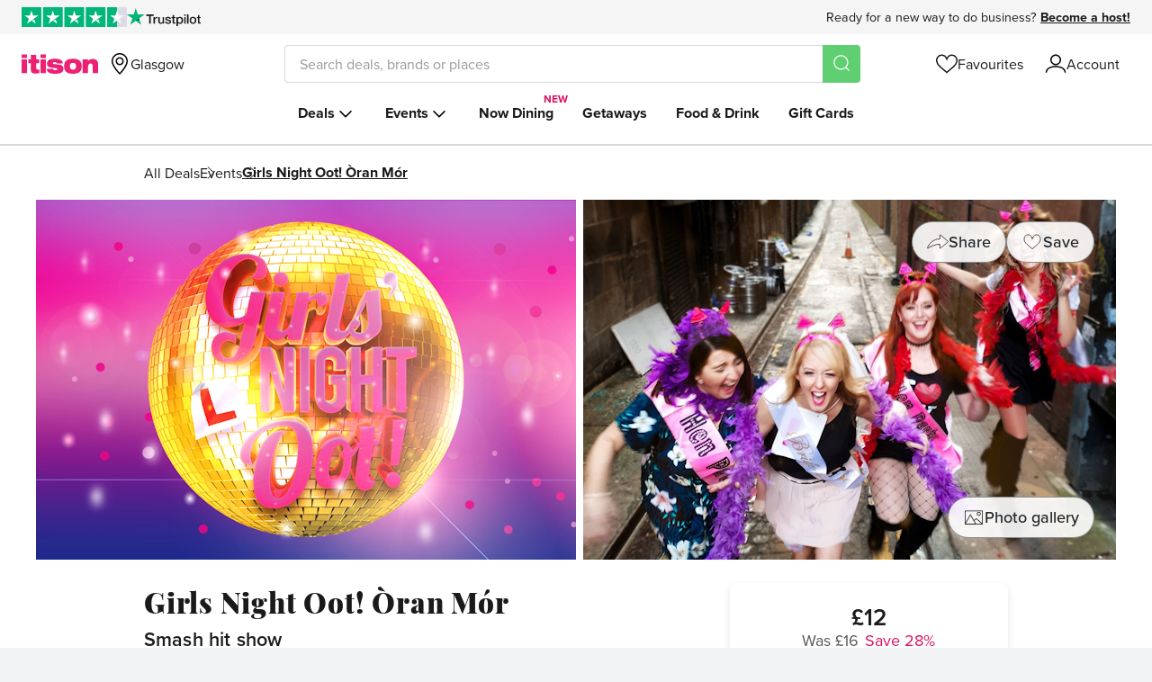

--- FILE ---
content_type: text/css
request_url: https://www.itison.com/assets/www/application-59fc176e7fb2e76f52b847974cbc5cf2df40676c5507c276d4e5c0df00b17d68.css
body_size: 125833
content:
/*! normalize.css v3.0.3 | MIT License | github.com/necolas/normalize.css */html{font-family:sans-serif;-ms-text-size-adjust:100%;-webkit-text-size-adjust:100%}body{margin:0}article,aside,details,figcaption,figure,footer,header,hgroup,main,menu,nav,section,summary{display:block}audio,canvas,progress,video{display:inline-block;vertical-align:baseline}audio:not([controls]){display:none;height:0}[hidden],template{display:none}a{background-color:transparent}a:active,a:hover{outline:0}abbr[title]{border-bottom:1px dotted}b,strong{font-weight:bold}dfn{font-style:italic}h1{font-size:2em;margin:0.67em 0}mark{background:#ff0;color:#000}small{font-size:80%}sub,sup{font-size:75%;line-height:0;position:relative;vertical-align:baseline}sup{top:-0.5em}sub{bottom:-0.25em}img{border:0}svg:not(:root){overflow:hidden}figure{margin:1em 40px}hr{box-sizing:content-box;height:0}pre{overflow:auto}code,kbd,pre,samp{font-family:monospace, monospace;font-size:1em}button,input,optgroup,select,textarea{color:inherit;font:inherit;margin:0}button{overflow:visible}button,select{text-transform:none}button,html input[type="button"],input[type="reset"],input[type="submit"]{-webkit-appearance:button;cursor:pointer}button[disabled],html input[disabled]{cursor:default}button::-moz-focus-inner,input::-moz-focus-inner{border:0;padding:0}input{line-height:normal}input[type="checkbox"],input[type="radio"]{box-sizing:border-box;padding:0}input[type="number"]::-webkit-inner-spin-button,input[type="number"]::-webkit-outer-spin-button{height:auto}input[type="search"]{-webkit-appearance:textfield;box-sizing:content-box}input[type="search"]::-webkit-search-cancel-button,input[type="search"]::-webkit-search-decoration{-webkit-appearance:none}fieldset{border:1px solid #c0c0c0;margin:0 2px;padding:0.35em 0.625em 0.75em}legend{border:0;padding:0}textarea{overflow:auto}optgroup{font-weight:bold}table{border-collapse:collapse;border-spacing:0}td,th{padding:0}:root{--font-family-header: "playfair-display", serif;--font-family-sans-serif: "proxima-nova-1", "proxima-nova-2", "proxima-nova", Helvetica,
    Arial, sans-serif;--font-family-moranga: 'moranga-regular', Georgia, sans-serif;--font-family-xmas: 'roca', sans-serif;--black: #1A1A1A;--category-black: #212529;--disabled-black: #333333;--white: #FFFFFF;--black-lighten-25: #595959;--black-lighten-35: #727272;--black-lighten-50: #999999;--grey-lighten-30: #D9D9D9;--silver: #F5F5F5;--silver-darken-10: #DBDBDB;--silver-darken-20: #F2F2F2;--mercury: #E6E6E6;--grey-bg: #FAFAFA;--grey-border: #8C8C8C;--pink: #D91261;--logo-pink: #ED2273;--brand-pink: #E6797F;--soft-pink: #FFE5E5;--red: #DA343D;--amber: #F9B24F;--yellow: #FFCD00;--cream: #FDF3DE;--error-red: #CC0000;--pale-orange: #FFF3E5;--colour-background-body: var(--white);--colour-background-section: var(--grey-bg);--colour-background-buy-component: var(--white);--colour-background-drawer: var(--white);--colour-border-drawer: var(--white);--colour-text-primary: var(--black);--colour-text-secondary: var(--black-lighten-25);--colour-text-disabled: var(--black-lighten-50);--colour-text-intro-links: var(--colour-text-secondary);--colour-text-highlight: var(--pink);--colour-btn-primary-bg: var(--pink);--colour-btn-primary-text: var(--white);--colour-btn-secondary-bg: var(--silver);--colour-btn-secondary-border: var(--grey-border);--colour-btn-secondary-text: var(--black);--colour-btn-tertiary-border: var(--grey-border);--colour-btn-tertiary-text: var(--black);--colour-btn-category-bg: var(--white);--colour-btn-category-border: var(--grey-border);--colour-btn-category-text: var(--category-black);--colour-btn-gallery-bg: rgba(255, 255, 255, 0.9);--colour-btn-gallery-border: var(--grey-border);--colour-btn-gallery-text: var(--category-black);--colour-btn-disabled-bg: var(--silver-darken-20);--colour-btn-disabled-border: var(--silver);--colour-btn-disabled-text: var(--colour-text-secondary);--colour-line-item-qty-button-bg: var(--white);--colour-line-item-qty-button-border: var(--grey-border);--colour-line-item-qty-button-icon: var(--grey-border);--colour-line-item-qty-button-border--disabled: var(--mercury);--colour-restaurant-menu-bg: var(--white);--colour-restaurant-menu-border: var(--grey-border);--colour-icon-brand: var(--brand-pink);--colour-icon-plain: var(--black);--colour-icon-plain--disabled: var(--black-lighten-50);--colour-bullet: var(--brand-pink);--colour-icon-favourite-fill: var(--pink);--colour-flag-high-alert: var(--red);--colour-flag-medium-alert: var(--amber);--colour-star-filled: var(--yellow);--colour-star-filled-secondary: #FEB259;--colour-star-empty: var(--mercury);--colour-percentage-bar-full: var(--yellow);--colour-percentage-bar-empty: var(--silver);--colour-line-border: var(--silver-darken-10);--colour-full-border: var(--grey-lighten-30);--colour-status-border: var(--grey-border);--colour-floating-card-background: var(--white);--colour-loading-background: var(--silver-darken-20);--colour-pill-background-cream: var(--cream);--colour-logo: var(--logo-pink);--voucher-header-background: var(--silver);--checkout-card-border: var(--grey-border);--ticket-option-disabled-text: var(--black-lighten-50);--colour-buy-now-component-disabled-text: var(--black-lighten-25);--photo-filter: blur(25px);--colour-dark-mode-button-disabled-text: var(--grey-border);--base-font-size: 18px;--mobile-font-size: 16px;--desktop-font-size: 18px;--font-weight-light: 300;--font-weight-regular: 400;--font-weight-medium: 500;--font-weight-semibold: 600;--font-weight-bold: 700;--font-weight-extrabold: 800;--font-weight-black: 900;--line-height-text: 150%;--line-height-header: 130%;--letter-spacing-header-lg: 0.02em;--letter-spacing-header-sm: 0.008em;--h1-font-weight: var(--font-weight-black);--feature-container-width: 960px;--small-container-width: 945px;--large-container-width: 1200px;--feature-grid-gap: 16px;--icon-gap: 0.667rem;--card-shadow: 0px 4px 10px rgba(0, 0, 0, 0.1);--image-loading-animation--stop-one: var(--silver);--image-loading-animation--stop-two: var(--white);--pad-xl: 3.583rem;--pad-lg: 2.986rem;--pad-md: 2.488rem;--pad-sm: 1.728rem;--pad-xs: 1.44rem;--detailed-buy-component-card-max-height: calc(100vh - (var(--pad-lg) + var(--pad-sm)));--gift-advert-background: var(--mercury);--redesign-voucher-background: var(--white);--now-checkout-card-alert-background: var(--pale-orange);--now-checkout-card-alert-background-urgent: var(--soft-pink);--colour-background-now-booking-widget: var(--silver);--colour-background-opt-in: var(--silver);--colour-radio-toggle-background: var(--silver);--colour-radio-toggle-background--active: var(--white);--colour-radio-toggle-background--on-silver: var(--mercury)}@media (prefers-color-scheme: dark){.feature-page,.feature-page+.turbo-drawer__wrapper{--black-lighten-12: #1e1e1e;--black-lighten-15: #262626;--black-lighten-19: #303030;--black-lighten-24: #3d3d3d;--black-lighten-48: #7A7A7A;--black-lighten-55: #8C8C8C;--white-lighten-9: #E9E9E9;--white-lighten-31: #B0B0B0;--image-loading-animation--stop-one: #292929;--image-loading-animation--stop-two: #333333;--colour-background-body: var(--black-lighten-12);--colour-background-section: var(--black-lighten-15);--colour-background-buy-component: var(--black-lighten-24);--colour-background-drawer: var(--black-lighten-19);--colour-border-drawer: var(--black-lighten-48);--colour-text-primary: var(--white-lighten-9);--colour-text-secondary: var(--white-lighten-31);--colour-text-disabled: var(--black-lighten-55);--colour-text-intro-links: var(--white-lighten-9);--colour-text-highlight: #F48EB2;--colour-line-item-qty-button-bg: var(--black-lighten-24);--colour-line-item-qty-button-border: var(--white-lighten-9);--colour-line-item-qty-button-icon: var(--white);--colour-line-item-qty-button-border--disabled: var(--black-lighten-48);--colour-line-border: var(--black-lighten-48);--colour-full-border: var(--black-lighten-48);--colour-status-border: var(--black-lighten-48);--colour-icon-plain: var(--white-lighten-9);--colour-icon-plain--disabled: var(--black-lighten-48);--colour-btn-secondary-bg: var(--black-lighten-19);--colour-btn-secondary-border: var(--black-lighten-48);--colour-btn-secondary-text: var(--white-lighten-9);--colour-btn-tertiary-border: var(--white-lighten-9);--colour-btn-tertiary-text: var(--white-lighten-9);--colour-btn-category-bg: var(--black-lighten-19);--colour-btn-category-border: var(--black-lighten-48);--colour-btn-category-text: var(--white-lighten-9);--colour-btn-gallery-bg: var(--black-lighten-19);--colour-btn-gallery-border: var(--black-lighten-48);--colour-btn-gallery-text: var(--white-lighten-9);--colour-restaurant-menu-bg: var(--black-lighten-19);--colour-restaurant-menu-border: var(--black-lighten-19);--colour-logo: var(--white);--colour-star-empty: var(--black-lighten-24);--colour-percentage-bar-empty: var(--black-lighten-24);--colour-floating-card-background: var(--black-lighten-19);--colour-loading-background: var(--disabled-black);--photo-filter: blur(25px) brightness(0.5);--colour-btn-disabled-bg: var(--disabled-black);--colour-btn-disabled-border: var(--disabled-black);--colour-btn-disabled-text: var(--colour-dark-mode-button-disabled-text);--colour-buy-now-component-disabled-text: var(--black-lighten-50);--gift-advert-background: var(--colour-background-buy-component);--redesign-voucher-background: var(--black-lighten-24);--colour-background-now-booking-widget: var(--colour-background-buy-component);--colour-background-opt-in: var(--black-lighten-24);--colour-radio-toggle-background: var(--black-lighten-19);--colour-radio-toggle-background--active: var(--black-lighten-12);--colour-radio-toggle-background--on-silver: var(--black-lighten-19)}}.voucher-page{--feature-container-width: 768px;--large-container-width: 768px}@media (min-width: 768px){.voucher-page{--feature-container-width: calc(768px - 48px)}}@keyframes lightbox{0%{opacity:0;margin-top:20px;visibility:hidden}100%{opacity:1;margin-top:0;visibility:visible}}@keyframes mobileLightbox{0%{opacity:0;transform:translateY(calc(40px));visibility:hidden}100%{opacity:1;transform:translateY(0);visibility:visible}}@keyframes fadeInFromVisibilityHidden{0%{visibility:hidden;opacity:0}1%{visibility:visible;opacity:0}100%{visibility:visible;opacity:1}}@keyframes expandFromVisibilityHidden{0%{visibility:hidden;grid-template-rows:0fr}1%{visibility:visible;grid-template-rows:0fr}100%{visibility:visible;grid-template-rows:1fr}}@keyframes contractFromVisibilityVisible{0%{visibility:visible;grid-template-rows:1fr}99%{visibility:visible;grid-template-rows:0fr}100%{visibility:hidden;grid-template-rows:0fr}}@keyframes rotateCircle{0%{transform:rotate(0deg);-webkit-transform:rotate(0deg);-ms-transform:rotate(0deg)}100%{transform:rotate(360deg);-webkit-transform:rotate(360deg);-ms-transform:rotate(360deg)}}@keyframes strokeWipe{0%{stroke-dashoffset:0;transform:rotate(0deg);-webkit-transform:rotate(0deg);-ms-transform:rotate(0deg)}50%{stroke-dashoffset:49;transform:rotate(280deg);-webkit-transform:rotate(280deg);-ms-transform:rotate(280deg);stroke:#FF0066}100%{stroke-dashoffset:0;transform:rotate(360deg);-webkit-transform:rotate(360deg);-ms-transform:rotate(360deg)}}@keyframes checkmark{0%{height:0;width:0}20%{height:0;width:20%}40%{height:34%;width:20%}100%{height:34%;width:20%}}@keyframes checkmark_small{0%{height:0;opacity:1;width:0}20%{height:0;opacity:1;width:5px}40%{height:11px;opacity:1;width:5px}100%{height:11px;opacity:1;width:5px}}@keyframes tickerAnimateToLeft{0%{transform:translate3d(0, 0, 0);visibility:visible}100%{transform:translate3d(-100%, 0, 0)}}@keyframes tickerDuplicateAnimateToLeft{0%{transform:translate3d(100%, 0, 0);visibility:visible}100%{-webkit-transform:translate3d(0, 0, 0);transform:translate3d(0, 0, 0)}}.feature-page-section{overflow-x:hidden}.feature-page-section,.feature-sticky-sidebar{width:100%;padding-left:24px;padding-right:24px}.feature-page-section.feature-page-section--no-pad,.feature-sticky-sidebar.feature-page-section--no-pad{padding-left:0;padding-right:0}.copy-page-section{width:100%;padding:1.728rem 24px 2.986rem}.feature-grid{display:grid;grid-template-columns:repeat(12, 1fr);gap:var(--feature-grid-gap)}.feature-grid__content{grid-column:1 / span 12}@media (min-width: 658px) and (max-width: 959px){.feature-grid__content{grid-column:1 / span 9}}@media (min-width: 960px){.feature-grid__content{grid-column:1 / span 7}}@media (min-width: 658px){.voucher-page .feature-grid__content{grid-column:1 / -1}}.feature-grid__sidebar{grid-column:9 / span 4;pointer-events:auto}.feature-grid__full-width-content{grid-column:1 / -1}.feature-grid,.feature-container{max-width:var(--feature-container-width);margin:0 auto;width:100%}.feature-grid.feature-container--sm,.feature-container.feature-container--sm{max-width:var(--small-container-width)}.feature-grid.feature-container--lg,.feature-container.feature-container--lg{max-width:var(--large-container-width)}.voucher-page .feature-grid,.voucher-page .feature-container{--feature-container-width: 768px}@media (min-width: 768px){.voucher-page .feature-grid,.voucher-page .feature-container{--feature-container-width: calc(768px - 48px)}}.feature-sticky-container{position:relative;display:grid;width:100%}.feature-sticky-sidebar,.feature-sticky-container>:first-child,.feature-sticky-container>.first-section{grid-area:1/-1}.feature-sticky-sidebar{align-self:start;position:sticky;top:1rem;pointer-events:none}.feature-sticky-sidebar--has-floating{z-index:3000;top:1rem}.feature-page-section--bg-grey{background-color:var(--colour-background-section);margin:0}.feature-page-section--bg-grey-to-white{background:linear-gradient(180deg, var(--colour-background-section) 0%, var(--colour-background-section) 30%, var(--colour-background-body) 30%, var(--colour-background-body) 100%);margin:0}.feature-page-border-top{border-top:1px solid var(--colour-line-border)}.feature-page-border-btm{border-bottom:1px solid var(--colour-line-border)}.redesign-account-form-container{display:grid;grid-template-columns:[content-start form-start] minmax(auto, 462px) [form-end] minmax(auto, 498px) [content-end]}.redesign-account-form-container .redesign-account-form{grid-column:content-start/content-end}@media (min-width: 658px){.redesign-account-form-container .redesign-account-form{grid-column:form-start/form-end}}.redesign-account-form__links{font-size:1rem;justify-content:center;margin-top:0.333em;padding-top:1.444em;text-align:center}@media (min-width: 658px){.redesign-account-form__links{justify-content:flex-start;text-align:left}.turbo-drawer .redesign-account-form__links,.slideout-drawer .redesign-account-form__links,.focused-layout__content .redesign-account-form__links{justify-content:center;text-align:center}}html,body,div,dl,dt,dd,ul,ol,li,h1,h2,h3,h4,h5,h6,pre,form,fieldset,input,textarea,p,blockquote,th,td{margin:0;padding:0}table{border-collapse:collapse;border-spacing:0}fieldset,img{border:0}address,caption,cite,code,dfn,em,strong,th,var{font-style:normal;font-weight:normal}ol,ul{list-style:none}caption,th{text-align:left}h1,h2,h3,h4,h5,h6{font-size:100%;font-weight:normal}q:before,q:after{content:''}abbr,acronym{border:0}img{display:block}::-moz-placeholder{opacity:1;font-style:normal}::-ms-input-placeholder{opacity:1;font-style:normal}::-webkit-input-placeholder{opacity:1;font-style:normal}::placeholder{opacity:1;font-style:normal}*{-webkit-box-sizing:border-box;-moz-box-sizing:border-box;box-sizing:border-box}@keyframes lightbox{0%{opacity:0;margin-top:20px;visibility:hidden}100%{opacity:1;margin-top:0;visibility:visible}}@keyframes mobileLightbox{0%{opacity:0;transform:translateY(calc(40px));visibility:hidden}100%{opacity:1;transform:translateY(0);visibility:visible}}@keyframes fadeInFromVisibilityHidden{0%{visibility:hidden;opacity:0}1%{visibility:visible;opacity:0}100%{visibility:visible;opacity:1}}@keyframes expandFromVisibilityHidden{0%{visibility:hidden;grid-template-rows:0fr}1%{visibility:visible;grid-template-rows:0fr}100%{visibility:visible;grid-template-rows:1fr}}@keyframes contractFromVisibilityVisible{0%{visibility:visible;grid-template-rows:1fr}99%{visibility:visible;grid-template-rows:0fr}100%{visibility:hidden;grid-template-rows:0fr}}@keyframes rotateCircle{0%{transform:rotate(0deg);-webkit-transform:rotate(0deg);-ms-transform:rotate(0deg)}100%{transform:rotate(360deg);-webkit-transform:rotate(360deg);-ms-transform:rotate(360deg)}}@keyframes strokeWipe{0%{stroke-dashoffset:0;transform:rotate(0deg);-webkit-transform:rotate(0deg);-ms-transform:rotate(0deg)}50%{stroke-dashoffset:49;transform:rotate(280deg);-webkit-transform:rotate(280deg);-ms-transform:rotate(280deg);stroke:#FF0066}100%{stroke-dashoffset:0;transform:rotate(360deg);-webkit-transform:rotate(360deg);-ms-transform:rotate(360deg)}}@keyframes checkmark{0%{height:0;width:0}20%{height:0;width:20%}40%{height:34%;width:20%}100%{height:34%;width:20%}}@keyframes checkmark_small{0%{height:0;opacity:1;width:0}20%{height:0;opacity:1;width:5px}40%{height:11px;opacity:1;width:5px}100%{height:11px;opacity:1;width:5px}}@keyframes tickerAnimateToLeft{0%{transform:translate3d(0, 0, 0);visibility:visible}100%{transform:translate3d(-100%, 0, 0)}}@keyframes tickerDuplicateAnimateToLeft{0%{transform:translate3d(100%, 0, 0);visibility:visible}100%{-webkit-transform:translate3d(0, 0, 0);transform:translate3d(0, 0, 0)}}.outer-grid{max-width:960px;margin-left:auto;margin-right:auto}.outer-grid::after{clear:both;content:"";display:block}@media (min-width: 658px) and (max-width: 959px){.outer-grid{max-width:100%;margin-left:auto;margin-right:auto}.outer-grid::after{clear:both;content:"";display:block}}@media (max-width: 657px){.outer-grid{max-width:100%;margin-left:auto;margin-right:auto}.outer-grid::after{clear:both;content:"";display:block}}.new-content{margin-left:16px;margin-right:16px;padding-top:20px;width:calc(100% - 32px)}@media (min-width: 960px){.new-content{margin-left:auto;margin-right:auto;max-width:960px;width:100%}}.new-content--reset{margin:0;max-width:100%;padding-top:0;width:100%}.turbo-native-page-basic{background-color:var(--colour-background-body);color:var(--colour-text-primary);flex-grow:1;padding:1.44em}.turbo-native-page-basic .turbo-native-page-basic__reset-t{margin-top:-1.44em}.turbo-native-page-basic .turbo-native-page-basic__reset-r{margin-right:-1.44em}.turbo-native-page-basic .turbo-native-page-basic__reset-b{margin-bottom:-1.44em}.turbo-native-page-basic .turbo-native-page-basic__reset-l{margin-left:-1.44em}.inner-grid{max-width:100%;margin-left:24px;margin-right:24px}.inner-grid::after{clear:both;content:"";display:block}@media (min-width: 658px) and (max-width: 959px){.inner-grid{max-width:100%;margin-left:16px;margin-right:16px}.inner-grid::after{clear:both;content:"";display:block}}@media (max-width: 657px){.inner-grid{max-width:100%;margin-left:8px;margin-right:8px}.inner-grid::after{clear:both;content:"";display:block}}.page-title,h2,h3,h4,p{font-family:var(--sans-serif)}h2,h3,h4,.strong,strong{font-weight:var(--font-weight-semibold)}.page-title{font-size:1.278em;font-weight:var(--font-weight-regular);line-height:1.174;padding:0 0 0.8em 0.0571428571em}h2{font-size:1.278em;line-height:1.174;padding:0.347826087em 0 0.6956521739em 0}h4{font-size:1em;line-height:1.333}p{font-size:1em;font-weight:var(--font-weight-regular);line-height:1.333;padding:0 0 1em 0}.small-copy{font-size:0.833em;line-height:1.4;font-weight:var(--font-weight-light);font-family:var(--sans-serif)}@media (min-width: 658px) and (max-width: 959px){.small-copy{font-size:0.875em;line-height:1.4}}@media (max-width: 657px){.small-copy{font-size:0.929em;line-height:1.4}}.highlight{color:#ed2173}*.light{font-weight:var(--font-weight-light)}.center{text-align:center}.strikethrough{text-decoration:line-through}h1 a,h2 a,h3 a,h4 a,p a,ul a,ol a{color:#d91261}.clearfix::after{clear:both;content:"";display:block}.full-width{box-sizing:border-box;width:100%}.hidden{display:none}@media (max-width: 657px){.hidden-on-phone{display:none !important}.only-on-tablet,.only-on-desktop,.only-on-widescreen{display:none !important}}@media (min-width: 658px) and (max-width: 959px){.hidden-on-tablet{display:none !important}.only-on-phone,.only-on-desktop,.only-on-widescreen{display:none !important}}@media (min-width: 960px) and (max-width: 1535px){.hidden-on-desktop{display:none !important}.only-on-phone,.only-on-tablet,.only-on-widescreen{display:none !important}}@media (min-width: 1500px){.hidden-on-widescreen{display:none !important}.only-on-phone,.only-on-tablet,.only-on-desktop{display:none !important}}@keyframes lightbox{0%{opacity:0;margin-top:20px;visibility:hidden}100%{opacity:1;margin-top:0;visibility:visible}}@keyframes mobileLightbox{0%{opacity:0;transform:translateY(calc(40px));visibility:hidden}100%{opacity:1;transform:translateY(0);visibility:visible}}@keyframes fadeInFromVisibilityHidden{0%{visibility:hidden;opacity:0}1%{visibility:visible;opacity:0}100%{visibility:visible;opacity:1}}@keyframes expandFromVisibilityHidden{0%{visibility:hidden;grid-template-rows:0fr}1%{visibility:visible;grid-template-rows:0fr}100%{visibility:visible;grid-template-rows:1fr}}@keyframes contractFromVisibilityVisible{0%{visibility:visible;grid-template-rows:1fr}99%{visibility:visible;grid-template-rows:0fr}100%{visibility:hidden;grid-template-rows:0fr}}@keyframes rotateCircle{0%{transform:rotate(0deg);-webkit-transform:rotate(0deg);-ms-transform:rotate(0deg)}100%{transform:rotate(360deg);-webkit-transform:rotate(360deg);-ms-transform:rotate(360deg)}}@keyframes strokeWipe{0%{stroke-dashoffset:0;transform:rotate(0deg);-webkit-transform:rotate(0deg);-ms-transform:rotate(0deg)}50%{stroke-dashoffset:49;transform:rotate(280deg);-webkit-transform:rotate(280deg);-ms-transform:rotate(280deg);stroke:#FF0066}100%{stroke-dashoffset:0;transform:rotate(360deg);-webkit-transform:rotate(360deg);-ms-transform:rotate(360deg)}}@keyframes checkmark{0%{height:0;width:0}20%{height:0;width:20%}40%{height:34%;width:20%}100%{height:34%;width:20%}}@keyframes checkmark_small{0%{height:0;opacity:1;width:0}20%{height:0;opacity:1;width:5px}40%{height:11px;opacity:1;width:5px}100%{height:11px;opacity:1;width:5px}}@keyframes tickerAnimateToLeft{0%{transform:translate3d(0, 0, 0);visibility:visible}100%{transform:translate3d(-100%, 0, 0)}}@keyframes tickerDuplicateAnimateToLeft{0%{transform:translate3d(100%, 0, 0);visibility:visible}100%{-webkit-transform:translate3d(0, 0, 0);transform:translate3d(0, 0, 0)}}.footer{margin-top:auto;padding-top:80px}.footer.omit-margin{padding-top:0}.footer__body{background:whitesmoke;border-top:1px solid #d9d9d9}.footer__body--content{display:-ms-flexbox;display:flex;-ms-flex-direction:column;flex-direction:column}@media (min-width: 960px){.footer__body--content{display:-ms-grid;display:grid;grid-column-gap:16px;-ms-grid-columns:4fr 16px 8fr;grid-template-columns:4fr 8fr;grid-template-areas:'footer-grid--info footer-grid--links';margin:0 auto;max-width:960px;padding:32px 0 16px 0}}.footer__info{-ms-flex-align:center;align-items:center;display:-ms-flexbox;display:flex;-ms-flex-direction:column;flex-direction:column;padding:32px 16px;-ms-flex-order:2;order:2}@media (min-width: 658px) and (max-width: 959px){.footer__info{-ms-flex-align:end;align-items:flex-end;-ms-flex-direction:row;flex-direction:row}.footer--mini .footer__info{-ms-flex-align:center;align-items:center;-ms-flex-direction:column;flex-direction:column}}@media (min-width: 960px){.footer__info{-ms-grid-column:1;grid-area:footer-grid--info;-ms-flex-align:start;align-items:start;padding:0;-ms-flex-order:0;order:0}}@media (min-width: 960px){.footer__links--column{padding-right:8px}.footer__links--column:nth-child(1){-ms-grid-column:1}.footer__links--column:nth-child(2){-ms-grid-column:3}.footer__links--column:nth-child(3){-ms-grid-column:5}.footer__links--column:nth-child(4){-ms-grid-column:7}.footer--mini .footer__links--column:first-of-type{-ms-grid-column:5;grid-column-start:3}.footer--mini .footer__links--column:nth-child(2){-ms-grid-column:7}}.footer__links{display:-ms-flexbox;display:flex;-ms-flex-direction:column;flex-direction:column;padding:0 16px}@media (min-width: 960px){.footer__links{-ms-grid-column:3;grid-area:footer-grid--links;display:-ms-grid;display:grid;grid-column-gap:16px;-ms-grid-columns:1fr 16px 1fr 16px 1fr 16px 1fr;grid-template-columns:repeat(4, 1fr);padding:0}}.footer__section{background:whitesmoke;border-bottom:1px solid #d9d9d9;position:relative}@media (min-width: 960px){.footer__section{border-bottom:0}}@media (min-width: 960px){.footer__section~.footer__section{margin-top:8px}}.footer__accordion{transition:.25s ease-out}.footer__section-label{align-items:center;background:none;border:none;color:#1a1a1a;cursor:pointer;display:-ms-flexbox;display:flex;font:var(--font-weight-bold) 16px/1.25 var(--font-family-sans-serif);padding:16px 0;position:relative;width:100%;-webkit-appearance:none}.footer__section-label:active~.footer__accordion-arrow{transform:scale(0.9)}@media (min-width: 960px){.footer__section-label{cursor:default;font-size:18px;padding:0 0 8px 0}.footer__section-label:after{display:none}}.footer__accordion-arrow{height:8px;pointer-events:none;position:absolute;right:4px;top:21px;transition:transform .25s ease-in-out;width:16px}@media (min-width: 960px){.footer__accordion-arrow{display:none}}.footer__checkbox{background:none;border:none;opacity:0;position:absolute;right:8px;top:20px;-webkit-appearance:none}@media (min-width: 960px){.footer__checkbox{display:none}}.footer__checkbox:not(:checked)~.footer__accordion{max-height:0;overflow:hidden}@media (min-width: 960px){.footer__checkbox:not(:checked)~.footer__accordion{max-height:none}}.footer__checkbox:checked~.footer__accordion{max-height:300px}@media (min-width: 960px){.footer__checkbox:checked~.footer__accordion{max-height:none}}.footer__checkbox:checked~.footer__accordion-arrow{transform:rotate(-180deg)}.footer__list{margin-bottom:16px}.footer__list-item{color:#595959;font:var(--font-weight-regular) 14px/1.5 var(--font-family-sans-serif);margin-bottom:0.5em}.footer__link{color:#595959;font:var(--font-weight-regular) 14px/1.5 var(--font-family-sans-serif);text-decoration:none}.footer__link:hover{color:#404040;text-decoration:underline}.footer__social-media__links{margin-bottom:16px;margin-left:0;-ms-flex-order:-1;order:-1}@media (min-width: 658px) and (max-width: 959px){.footer__social-media__links{margin-bottom:0}}@media (min-width: 658px){.footer__social-media__links{-ms-flex-order:0;order:0;margin-left:auto}}@media (min-width: 960px){.footer__social-media__links{margin-left:0}*~.footer__social-media__links{margin-top:auto}}.footer__trustpilot{margin:0 0 0 12px}@media (min-width: 658px){.footer__trustpilot{margin-left:0}}@media (min-width: 960px){.footer__trustpilot{margin-bottom:16px}}@media (min-width: 658px) and (max-width: 959px){.footer--mini .footer__trustpilot{margin-left:12px}}.footer__third-party{display:flex;flex-direction:column;gap:1.714em}@media (min-width: 658px){.footer__third-party{flex-direction:row;gap:2em}}@media (max-width: 657px){.footer__carbon-neutral>img{margin:0 auto}}.footer__logo{margin-bottom:16px}.footer__logo .primary-icon-fill{fill:#ed2173}.footer__bar{background:#d9d9d9}.footer__bar--content{-ms-flex-align:center;align-items:center;display:-ms-flexbox;display:flex;-ms-flex-direction:column;flex-direction:column;margin:0 auto;max-width:960px;padding:16px}@media (min-width: 960px){.footer__bar--content{display:-ms-grid;display:grid;grid-column-gap:16px;-ms-grid-columns:1fr 16px 1fr 16px 1fr;grid-template-columns:repeat(3, 1fr);padding:16px 0}}.footer__bar--list,.footer__bar--copy{color:#595959;font:var(--font-weight-regular) 14px/1.5 var(--font-family-sans-serif);margin-bottom:8px;padding:0}@media (min-width: 960px){.footer__bar--list,.footer__bar--copy{margin-bottom:0}}@media (min-width: 960px){.footer__bar--copy{-ms-grid-column:1}}.footer__bar--list{display:-ms-flexbox;display:flex;-ms-flex-order:-1;order:-1}@media (min-width: 960px){.footer__bar--list{-ms-grid-column:5;justify-content:flex-end;margin-top:0;-ms-flex-order:0;order:0}}.footer__bar--list li{margin-right:32px}.footer__bar--list li:last-child{margin-right:0}.footer__payment-cards{margin-top:16px;-ms-flex-order:2;order:2;display:-ms-flexbox;display:flex}@media (min-width: 960px){.footer__payment-cards{-ms-grid-column:3;justify-content:center;margin-top:0;-ms-flex-order:0;order:0}}.footer__payment-card{align-items:center;display:flex;margin-right:16px}.footer__payment-card:last-child{margin-right:0}@keyframes lightbox{0%{opacity:0;margin-top:20px;visibility:hidden}100%{opacity:1;margin-top:0;visibility:visible}}@keyframes mobileLightbox{0%{opacity:0;transform:translateY(calc(40px));visibility:hidden}100%{opacity:1;transform:translateY(0);visibility:visible}}@keyframes fadeInFromVisibilityHidden{0%{visibility:hidden;opacity:0}1%{visibility:visible;opacity:0}100%{visibility:visible;opacity:1}}@keyframes expandFromVisibilityHidden{0%{visibility:hidden;grid-template-rows:0fr}1%{visibility:visible;grid-template-rows:0fr}100%{visibility:visible;grid-template-rows:1fr}}@keyframes contractFromVisibilityVisible{0%{visibility:visible;grid-template-rows:1fr}99%{visibility:visible;grid-template-rows:0fr}100%{visibility:hidden;grid-template-rows:0fr}}@keyframes rotateCircle{0%{transform:rotate(0deg);-webkit-transform:rotate(0deg);-ms-transform:rotate(0deg)}100%{transform:rotate(360deg);-webkit-transform:rotate(360deg);-ms-transform:rotate(360deg)}}@keyframes strokeWipe{0%{stroke-dashoffset:0;transform:rotate(0deg);-webkit-transform:rotate(0deg);-ms-transform:rotate(0deg)}50%{stroke-dashoffset:49;transform:rotate(280deg);-webkit-transform:rotate(280deg);-ms-transform:rotate(280deg);stroke:#FF0066}100%{stroke-dashoffset:0;transform:rotate(360deg);-webkit-transform:rotate(360deg);-ms-transform:rotate(360deg)}}@keyframes checkmark{0%{height:0;width:0}20%{height:0;width:20%}40%{height:34%;width:20%}100%{height:34%;width:20%}}@keyframes checkmark_small{0%{height:0;opacity:1;width:0}20%{height:0;opacity:1;width:5px}40%{height:11px;opacity:1;width:5px}100%{height:11px;opacity:1;width:5px}}@keyframes tickerAnimateToLeft{0%{transform:translate3d(0, 0, 0);visibility:visible}100%{transform:translate3d(-100%, 0, 0)}}@keyframes tickerDuplicateAnimateToLeft{0%{transform:translate3d(100%, 0, 0);visibility:visible}100%{-webkit-transform:translate3d(0, 0, 0);transform:translate3d(0, 0, 0)}}.focused-layout__grid{display:grid;grid-column-gap:16px;grid-template-columns:1fr MIN(25.66em, calc(100% - 32px)) 1fr;padding-top:var(--pad-md)}@media (min-width: 658px){:not(.focused-layout__trustpilot-banner)+.focused-layout__grid{padding-top:4.29em}}@media (min-width: 960px){.focused-layout__grid{grid-column-gap:24px}}.focused-layout__content{align-items:stretch;display:flex;flex-direction:column;grid-column:2 / 3;text-align:center}.focused-layout__h1{align-self:center;margin-bottom:var(--pad-xs)}.focused-layout__logo{height:1.465em;width:5.66em}.focused-layout__logo .primary-icon-fill{fill:var(--colour-logo)}.focused-layout__footer{align-self:center;display:grid;justify-content:center;margin-top:auto;max-width:928px;padding:7em 16px 1em 16px;row-gap:1em;text-align:center}.focused-layout__footer ul{column-gap:1em;display:flex;flex-wrap:wrap;justify-content:center;row-gap:0.5em}.focused-layout__footer p,.focused-layout__footer ul{color:var(--colour-text-secondary);font-weight:400;line-height:120%;padding:0}.focused-layout__footer a{color:inherit}.focused-layout__trustpilot-banner{align-items:center;background-color:var(--silver);display:flex;justify-content:center;min-height:32px;padding:0.333em 0}@keyframes lightbox{0%{opacity:0;margin-top:20px;visibility:hidden}100%{opacity:1;margin-top:0;visibility:visible}}@keyframes mobileLightbox{0%{opacity:0;transform:translateY(calc(40px));visibility:hidden}100%{opacity:1;transform:translateY(0);visibility:visible}}@keyframes fadeInFromVisibilityHidden{0%{visibility:hidden;opacity:0}1%{visibility:visible;opacity:0}100%{visibility:visible;opacity:1}}@keyframes expandFromVisibilityHidden{0%{visibility:hidden;grid-template-rows:0fr}1%{visibility:visible;grid-template-rows:0fr}100%{visibility:visible;grid-template-rows:1fr}}@keyframes contractFromVisibilityVisible{0%{visibility:visible;grid-template-rows:1fr}99%{visibility:visible;grid-template-rows:0fr}100%{visibility:hidden;grid-template-rows:0fr}}@keyframes rotateCircle{0%{transform:rotate(0deg);-webkit-transform:rotate(0deg);-ms-transform:rotate(0deg)}100%{transform:rotate(360deg);-webkit-transform:rotate(360deg);-ms-transform:rotate(360deg)}}@keyframes strokeWipe{0%{stroke-dashoffset:0;transform:rotate(0deg);-webkit-transform:rotate(0deg);-ms-transform:rotate(0deg)}50%{stroke-dashoffset:49;transform:rotate(280deg);-webkit-transform:rotate(280deg);-ms-transform:rotate(280deg);stroke:#FF0066}100%{stroke-dashoffset:0;transform:rotate(360deg);-webkit-transform:rotate(360deg);-ms-transform:rotate(360deg)}}@keyframes checkmark{0%{height:0;width:0}20%{height:0;width:20%}40%{height:34%;width:20%}100%{height:34%;width:20%}}@keyframes checkmark_small{0%{height:0;opacity:1;width:0}20%{height:0;opacity:1;width:5px}40%{height:11px;opacity:1;width:5px}100%{height:11px;opacity:1;width:5px}}@keyframes tickerAnimateToLeft{0%{transform:translate3d(0, 0, 0);visibility:visible}100%{transform:translate3d(-100%, 0, 0)}}@keyframes tickerDuplicateAnimateToLeft{0%{transform:translate3d(100%, 0, 0);visibility:visible}100%{-webkit-transform:translate3d(0, 0, 0);transform:translate3d(0, 0, 0)}}.header-nav{font:var(--font-weight-regular) 14px/4.572 var(--font-family-sans-serif);position:relative}@media (max-width: 657px){.header-nav{max-height:64px}}.dropdown-nav{font:var(--font-weight-regular) 16px/1.5 var(--font-family-sans-serif)}.dropdown-nav li{display:block;width:100%}.dropdown-nav li>a{color:#1a1a1a;display:block;padding:0.75em 0.75em 0.75em 1.5em;position:relative;text-decoration:none;white-space:nowrap}.dropdown-nav li>a.is-active{color:#d91261}.dropdown-nav li>a:hover{background-color:whitesmoke}.dropdown-nav li>a:focus{background-color:#F1F3F5}@media (max-width: 657px){.dropdown-nav{padding:0.5em 0}}.checkable-link.is-active::after{background:url(/assets/svg/tick-rubine-be42c330e179669d58363a557819e2eeb2c2f54c03f1eb3cf43f8a529f7a2fee.svg) left top no-repeat;background-size:16px 16px;content:'';display:block;height:16px;position:absolute;right:16px;top:16px;width:16px}*{-webkit-box-sizing:border-box;-moz-box-sizing:border-box;box-sizing:border-box}@keyframes lightbox{0%{opacity:0;margin-top:20px;visibility:hidden}100%{opacity:1;margin-top:0;visibility:visible}}@keyframes mobileLightbox{0%{opacity:0;transform:translateY(calc(40px));visibility:hidden}100%{opacity:1;transform:translateY(0);visibility:visible}}@keyframes fadeInFromVisibilityHidden{0%{visibility:hidden;opacity:0}1%{visibility:visible;opacity:0}100%{visibility:visible;opacity:1}}@keyframes expandFromVisibilityHidden{0%{visibility:hidden;grid-template-rows:0fr}1%{visibility:visible;grid-template-rows:0fr}100%{visibility:visible;grid-template-rows:1fr}}@keyframes contractFromVisibilityVisible{0%{visibility:visible;grid-template-rows:1fr}99%{visibility:visible;grid-template-rows:0fr}100%{visibility:hidden;grid-template-rows:0fr}}@keyframes rotateCircle{0%{transform:rotate(0deg);-webkit-transform:rotate(0deg);-ms-transform:rotate(0deg)}100%{transform:rotate(360deg);-webkit-transform:rotate(360deg);-ms-transform:rotate(360deg)}}@keyframes strokeWipe{0%{stroke-dashoffset:0;transform:rotate(0deg);-webkit-transform:rotate(0deg);-ms-transform:rotate(0deg)}50%{stroke-dashoffset:49;transform:rotate(280deg);-webkit-transform:rotate(280deg);-ms-transform:rotate(280deg);stroke:#FF0066}100%{stroke-dashoffset:0;transform:rotate(360deg);-webkit-transform:rotate(360deg);-ms-transform:rotate(360deg)}}@keyframes checkmark{0%{height:0;width:0}20%{height:0;width:20%}40%{height:34%;width:20%}100%{height:34%;width:20%}}@keyframes checkmark_small{0%{height:0;opacity:1;width:0}20%{height:0;opacity:1;width:5px}40%{height:11px;opacity:1;width:5px}100%{height:11px;opacity:1;width:5px}}@keyframes tickerAnimateToLeft{0%{transform:translate3d(0, 0, 0);visibility:visible}100%{transform:translate3d(-100%, 0, 0)}}@keyframes tickerDuplicateAnimateToLeft{0%{transform:translate3d(100%, 0, 0);visibility:visible}100%{-webkit-transform:translate3d(0, 0, 0);transform:translate3d(0, 0, 0)}}html,body{background:#F1F3F5;color:#1a1a1a;font-family:var(--font-family-sans-serif);font-size:var(--mobile-font-size);font-size:clamp(var(--mobile-font-size), calc((0.917 * var(--mobile-font-size)) + 0.3571vw), var(--desktop-font-size));margin:0;width:100%}.new-body,html.new-body,body.new-body{background:#FFFFFF}html{-webkit-box-sizing:border-box;-moz-box-sizing:border-box;box-sizing:border-box;height:100%}*,*:before,*:after{-webkit-box-sizing:inherit;-moz-box-sizing:inherit;box-sizing:inherit}.skip-link{background-color:var(--colour-background-body);color:var(--colour-text-primary);border-radius:4px;padding:8px 24px;position:absolute;text-align:center;text-decoration:none;transition:all 0.1s ease-in-out;z-index:9000}.skip-link:not(:focus){clip:rect(0 0 0 0);clip-path:inset(50%);height:1px;overflow:hidden;position:absolute;white-space:nowrap;width:1px;padding:0}.skip-link--main:focus{top:4px;left:4px}.skip-link--filters{display:none}@media (min-width: 960px){.skip-link--filters{display:block}}.skip-link--filters:focus{top:2px;left:2px}body{display:-ms-flexbox;display:flex;-ms-flex-direction:column;flex-direction:column;min-height:100%;overflow-x:hidden;position:relative}body.no-footer{display:block}body.no-overflow,body.with-active-lightbox{max-height:100%;overflow:hidden}body.no-overflow{position:fixed}body.turbo-native{padding-top:env(safe-area-inset-top);padding-bottom:env(safe-area-inset-bottom)}.content{padding:20px 16px;width:100%}@media (max-width: 657px){.content{padding:20px 5px}}.content--light{background:#FFFFFF}.content--no-padding{padding:0}.page-header-wrapper{background:#FFFFFF;border-bottom:1px solid #d9d9d9;margin:-20px calc(-50vw + 50%) 20px calc(-50vw + 50%)}@media (max-width: 959px){.horizontal-grid{padding-left:16px;padding-right:16px}}@keyframes lightbox{0%{opacity:0;margin-top:20px;visibility:hidden}100%{opacity:1;margin-top:0;visibility:visible}}@keyframes mobileLightbox{0%{opacity:0;transform:translateY(calc(40px));visibility:hidden}100%{opacity:1;transform:translateY(0);visibility:visible}}@keyframes fadeInFromVisibilityHidden{0%{visibility:hidden;opacity:0}1%{visibility:visible;opacity:0}100%{visibility:visible;opacity:1}}@keyframes expandFromVisibilityHidden{0%{visibility:hidden;grid-template-rows:0fr}1%{visibility:visible;grid-template-rows:0fr}100%{visibility:visible;grid-template-rows:1fr}}@keyframes contractFromVisibilityVisible{0%{visibility:visible;grid-template-rows:1fr}99%{visibility:visible;grid-template-rows:0fr}100%{visibility:hidden;grid-template-rows:0fr}}@keyframes rotateCircle{0%{transform:rotate(0deg);-webkit-transform:rotate(0deg);-ms-transform:rotate(0deg)}100%{transform:rotate(360deg);-webkit-transform:rotate(360deg);-ms-transform:rotate(360deg)}}@keyframes strokeWipe{0%{stroke-dashoffset:0;transform:rotate(0deg);-webkit-transform:rotate(0deg);-ms-transform:rotate(0deg)}50%{stroke-dashoffset:49;transform:rotate(280deg);-webkit-transform:rotate(280deg);-ms-transform:rotate(280deg);stroke:#FF0066}100%{stroke-dashoffset:0;transform:rotate(360deg);-webkit-transform:rotate(360deg);-ms-transform:rotate(360deg)}}@keyframes checkmark{0%{height:0;width:0}20%{height:0;width:20%}40%{height:34%;width:20%}100%{height:34%;width:20%}}@keyframes checkmark_small{0%{height:0;opacity:1;width:0}20%{height:0;opacity:1;width:5px}40%{height:11px;opacity:1;width:5px}100%{height:11px;opacity:1;width:5px}}@keyframes tickerAnimateToLeft{0%{transform:translate3d(0, 0, 0);visibility:visible}100%{transform:translate3d(-100%, 0, 0)}}@keyframes tickerDuplicateAnimateToLeft{0%{transform:translate3d(100%, 0, 0);visibility:visible}100%{-webkit-transform:translate3d(0, 0, 0);transform:translate3d(0, 0, 0)}}input[type="search"]{box-sizing:border-box;-webkit-appearance:none;text-overflow:ellipsis;white-space:nowrap;overflow:hidden}.search-submit{background:#60CF72;border:none;border-radius:0 4px 4px 0;display:block;height:36px;width:36px;padding:0;position:absolute;right:2px;top:2px;-moz-transition:background-color 0.2s;-webkit-transition:background-color 0.2s;transition:background-color 0.2s}.search-submit .search-submit-icon{fill:#FFFFFF;height:auto;width:16px;position:relative;top:1px}.search-submit:hover{background-color:#4CC961}@keyframes lightbox{0%{opacity:0;margin-top:20px;visibility:hidden}100%{opacity:1;margin-top:0;visibility:visible}}@keyframes mobileLightbox{0%{opacity:0;transform:translateY(calc(40px));visibility:hidden}100%{opacity:1;transform:translateY(0);visibility:visible}}@keyframes fadeInFromVisibilityHidden{0%{visibility:hidden;opacity:0}1%{visibility:visible;opacity:0}100%{visibility:visible;opacity:1}}@keyframes expandFromVisibilityHidden{0%{visibility:hidden;grid-template-rows:0fr}1%{visibility:visible;grid-template-rows:0fr}100%{visibility:visible;grid-template-rows:1fr}}@keyframes contractFromVisibilityVisible{0%{visibility:visible;grid-template-rows:1fr}99%{visibility:visible;grid-template-rows:0fr}100%{visibility:hidden;grid-template-rows:0fr}}@keyframes rotateCircle{0%{transform:rotate(0deg);-webkit-transform:rotate(0deg);-ms-transform:rotate(0deg)}100%{transform:rotate(360deg);-webkit-transform:rotate(360deg);-ms-transform:rotate(360deg)}}@keyframes strokeWipe{0%{stroke-dashoffset:0;transform:rotate(0deg);-webkit-transform:rotate(0deg);-ms-transform:rotate(0deg)}50%{stroke-dashoffset:49;transform:rotate(280deg);-webkit-transform:rotate(280deg);-ms-transform:rotate(280deg);stroke:#FF0066}100%{stroke-dashoffset:0;transform:rotate(360deg);-webkit-transform:rotate(360deg);-ms-transform:rotate(360deg)}}@keyframes checkmark{0%{height:0;width:0}20%{height:0;width:20%}40%{height:34%;width:20%}100%{height:34%;width:20%}}@keyframes checkmark_small{0%{height:0;opacity:1;width:0}20%{height:0;opacity:1;width:5px}40%{height:11px;opacity:1;width:5px}100%{height:11px;opacity:1;width:5px}}@keyframes tickerAnimateToLeft{0%{transform:translate3d(0, 0, 0);visibility:visible}100%{transform:translate3d(-100%, 0, 0)}}@keyframes tickerDuplicateAnimateToLeft{0%{transform:translate3d(100%, 0, 0);visibility:visible}100%{-webkit-transform:translate3d(0, 0, 0);transform:translate3d(0, 0, 0)}}.social-media__links{display:-ms-flexbox;display:flex}.social-media__item{margin-right:16px}.social-media__item:last-of-type{margin-right:0}.social-media__item{display:block}.social-media__item svg{transition:transform .25s ease-in-out}.social-media__item:hover .primary-icon-fill{filter:brightness(85%)}.social-media__item:active svg{transform:scale(0.9)}.social-media__item[title=Facebook] svg{color:#1877F2}.social-media__item[title=Instagram] svg{color:#d43580}.social-media__item[title=Twitter] svg{color:#1D9BF0}@keyframes lightbox{0%{opacity:0;margin-top:20px;visibility:hidden}100%{opacity:1;margin-top:0;visibility:visible}}@keyframes mobileLightbox{0%{opacity:0;transform:translateY(calc(40px));visibility:hidden}100%{opacity:1;transform:translateY(0);visibility:visible}}@keyframes fadeInFromVisibilityHidden{0%{visibility:hidden;opacity:0}1%{visibility:visible;opacity:0}100%{visibility:visible;opacity:1}}@keyframes expandFromVisibilityHidden{0%{visibility:hidden;grid-template-rows:0fr}1%{visibility:visible;grid-template-rows:0fr}100%{visibility:visible;grid-template-rows:1fr}}@keyframes contractFromVisibilityVisible{0%{visibility:visible;grid-template-rows:1fr}99%{visibility:visible;grid-template-rows:0fr}100%{visibility:hidden;grid-template-rows:0fr}}@keyframes rotateCircle{0%{transform:rotate(0deg);-webkit-transform:rotate(0deg);-ms-transform:rotate(0deg)}100%{transform:rotate(360deg);-webkit-transform:rotate(360deg);-ms-transform:rotate(360deg)}}@keyframes strokeWipe{0%{stroke-dashoffset:0;transform:rotate(0deg);-webkit-transform:rotate(0deg);-ms-transform:rotate(0deg)}50%{stroke-dashoffset:49;transform:rotate(280deg);-webkit-transform:rotate(280deg);-ms-transform:rotate(280deg);stroke:#FF0066}100%{stroke-dashoffset:0;transform:rotate(360deg);-webkit-transform:rotate(360deg);-ms-transform:rotate(360deg)}}@keyframes checkmark{0%{height:0;width:0}20%{height:0;width:20%}40%{height:34%;width:20%}100%{height:34%;width:20%}}@keyframes checkmark_small{0%{height:0;opacity:1;width:0}20%{height:0;opacity:1;width:5px}40%{height:11px;opacity:1;width:5px}100%{height:11px;opacity:1;width:5px}}@keyframes tickerAnimateToLeft{0%{transform:translate3d(0, 0, 0);visibility:visible}100%{transform:translate3d(-100%, 0, 0)}}@keyframes tickerDuplicateAnimateToLeft{0%{transform:translate3d(100%, 0, 0);visibility:visible}100%{-webkit-transform:translate3d(0, 0, 0);transform:translate3d(0, 0, 0)}}.anonymous{background-attachment:fixed;background-image:url(/assets/layouts/anonymous-desktop-e9cc047542eb7b70f0ac42fe350b009cd195e9e9d61a7184029f73571cd721db.png);background-size:cover}@media (max-width: 959px){.anonymous{background-image:url(/assets/layouts/anonymous-tablet-2b2028c472dca05c86893c900b4c5edc80d8c554de19ce4b54fa4aaf0b3b1aa8.png)}}@keyframes lightbox{0%{opacity:0;margin-top:20px;visibility:hidden}100%{opacity:1;margin-top:0;visibility:visible}}@keyframes mobileLightbox{0%{opacity:0;transform:translateY(calc(40px));visibility:hidden}100%{opacity:1;transform:translateY(0);visibility:visible}}@keyframes fadeInFromVisibilityHidden{0%{visibility:hidden;opacity:0}1%{visibility:visible;opacity:0}100%{visibility:visible;opacity:1}}@keyframes expandFromVisibilityHidden{0%{visibility:hidden;grid-template-rows:0fr}1%{visibility:visible;grid-template-rows:0fr}100%{visibility:visible;grid-template-rows:1fr}}@keyframes contractFromVisibilityVisible{0%{visibility:visible;grid-template-rows:1fr}99%{visibility:visible;grid-template-rows:0fr}100%{visibility:hidden;grid-template-rows:0fr}}@keyframes rotateCircle{0%{transform:rotate(0deg);-webkit-transform:rotate(0deg);-ms-transform:rotate(0deg)}100%{transform:rotate(360deg);-webkit-transform:rotate(360deg);-ms-transform:rotate(360deg)}}@keyframes strokeWipe{0%{stroke-dashoffset:0;transform:rotate(0deg);-webkit-transform:rotate(0deg);-ms-transform:rotate(0deg)}50%{stroke-dashoffset:49;transform:rotate(280deg);-webkit-transform:rotate(280deg);-ms-transform:rotate(280deg);stroke:#FF0066}100%{stroke-dashoffset:0;transform:rotate(360deg);-webkit-transform:rotate(360deg);-ms-transform:rotate(360deg)}}@keyframes checkmark{0%{height:0;width:0}20%{height:0;width:20%}40%{height:34%;width:20%}100%{height:34%;width:20%}}@keyframes checkmark_small{0%{height:0;opacity:1;width:0}20%{height:0;opacity:1;width:5px}40%{height:11px;opacity:1;width:5px}100%{height:11px;opacity:1;width:5px}}@keyframes tickerAnimateToLeft{0%{transform:translate3d(0, 0, 0);visibility:visible}100%{transform:translate3d(-100%, 0, 0)}}@keyframes tickerDuplicateAnimateToLeft{0%{transform:translate3d(100%, 0, 0);visibility:visible}100%{-webkit-transform:translate3d(0, 0, 0);transform:translate3d(0, 0, 0)}}:root{--ui-text-size-xs: 14.22px;--ui-text-size-s: clamp(14.22px, 0.3vw + 13.08px, 16px);--ui-text-size-m: clamp(16px, 0.34vw + 14.72px, 18px);--ui-text-size-l: clamp(18px, 0.38vw + 16.56px, 20.25px);--ui-text-size-xl: clamp(20.25px, 0.43vw + 18.63px, 22.78px);--ui-text-size-xxl: clamp(22.78px, 0.49vw + 20.96px, 25.63px);--ui-text-size-xxxl: clamp(25px, calc(1.5625rem + ((1vw - 3.75px) * 1.1966)), 32px);--ui-text-line-height: 125%;--ui-text-line-height-tight: 110%;--ui-text-weight-regular: 400;--ui-text-weight-semibold: 600;--ui-text-weight-bold: 700;--drawer-header-height: 64px}@font-face{font-family:'moranga-regular';src:url(/assets/moranga/moranga-regular-e6d7617adb9d8845c270d082d856780b2007371f8eb057177b7a0606b1338903.woff2) format("woff2"),url(/assets/moranga/moranga-regular-83d40fd43bb379dabe7ef6ddb255bffe1832204fb2a1a526711f71400fd955e3.woff) format("woff");font-display:fallback;font-weight:normal;font-style:normal;unicode-range:U+0025-00FF}.ui-text-s{font-size:var(--ui-text-size-s);font-weight:var(--ui-text-weight-regular);line-height:var(--ui-text-line-height)}.ui-text-m{font-size:var(--ui-text-size-m);font-weight:var(--ui-text-weight-regular);line-height:var(--ui-text-line-height)}.ui-header-s{font-size:var(--ui-text-size-m);font-weight:var(--ui-text-weight-bold);line-height:var(--ui-text-line-height)}@keyframes lightbox{0%{opacity:0;margin-top:20px;visibility:hidden}100%{opacity:1;margin-top:0;visibility:visible}}@keyframes mobileLightbox{0%{opacity:0;transform:translateY(calc(40px));visibility:hidden}100%{opacity:1;transform:translateY(0);visibility:visible}}@keyframes fadeInFromVisibilityHidden{0%{visibility:hidden;opacity:0}1%{visibility:visible;opacity:0}100%{visibility:visible;opacity:1}}@keyframes expandFromVisibilityHidden{0%{visibility:hidden;grid-template-rows:0fr}1%{visibility:visible;grid-template-rows:0fr}100%{visibility:visible;grid-template-rows:1fr}}@keyframes contractFromVisibilityVisible{0%{visibility:visible;grid-template-rows:1fr}99%{visibility:visible;grid-template-rows:0fr}100%{visibility:hidden;grid-template-rows:0fr}}@keyframes rotateCircle{0%{transform:rotate(0deg);-webkit-transform:rotate(0deg);-ms-transform:rotate(0deg)}100%{transform:rotate(360deg);-webkit-transform:rotate(360deg);-ms-transform:rotate(360deg)}}@keyframes strokeWipe{0%{stroke-dashoffset:0;transform:rotate(0deg);-webkit-transform:rotate(0deg);-ms-transform:rotate(0deg)}50%{stroke-dashoffset:49;transform:rotate(280deg);-webkit-transform:rotate(280deg);-ms-transform:rotate(280deg);stroke:#FF0066}100%{stroke-dashoffset:0;transform:rotate(360deg);-webkit-transform:rotate(360deg);-ms-transform:rotate(360deg)}}@keyframes checkmark{0%{height:0;width:0}20%{height:0;width:20%}40%{height:34%;width:20%}100%{height:34%;width:20%}}@keyframes checkmark_small{0%{height:0;opacity:1;width:0}20%{height:0;opacity:1;width:5px}40%{height:11px;opacity:1;width:5px}100%{height:11px;opacity:1;width:5px}}@keyframes tickerAnimateToLeft{0%{transform:translate3d(0, 0, 0);visibility:visible}100%{transform:translate3d(-100%, 0, 0)}}@keyframes tickerDuplicateAnimateToLeft{0%{transform:translate3d(100%, 0, 0);visibility:visible}100%{-webkit-transform:translate3d(0, 0, 0);transform:translate3d(0, 0, 0)}}.visually-hidden{clip:rect(0 0 0 0);clip-path:inset(50%);height:1px;overflow:hidden;position:absolute;white-space:nowrap;width:1px}body.with-active-drawer,body.with-active-modal{overflow:hidden;overscroll-behavior:none;touch-action:none;-webkit-overflow-scrolling:none}.gifting-checkout--mini-product{border:1px solid #8c8c8c;border-radius:4px;display:flex;margin:0 auto 32px auto;max-width:372px;padding:16px;width:100%}.gifting-checkout--mini-product--image{object-fit:cover;border-radius:2px;margin-right:12px;width:78px;height:78px}.theme-drivein .gifting-checkout--mini-product--image{object-fit:contain;background:var(--theme__background-color--tertiary)}.gifting-checkout--mini-product--title{font-size:var(--ui-text-size-s);font-weight:var(--ui-text-weight-bold);line-height:var(--ui-text-line-height);padding:0}.gifting-checkout--mini-product--secondary-title{color:#595959;display:block;font-weight:var(--ui-text-weight-regular);margin-top:4px}.gifting-form--summary--section{padding:8px 0}.gifting-form--summary--section+.gifting-form--summary--section{border-top:1px solid #d9d9d9;padding:32px 0 8px 0}.gifting-form--summary--section-header{display:flex;font-size:var(--ui-text-size-l);font-weight:var(--ui-text-weight-bold);justify-content:space-between;line-height:var(--ui-text-line-height);margin-bottom:var(--ui-text-size-l)}.gifting-form--summary--section-header--no-margin{margin:0}.gifting-form--summary--section-header a{color:inherit;font-size:var(--ui-text-size-m);font-weight:var(--ui-text-weight-semibold)}.gifting-form--summary--message{background:whitesmoke;border-radius:4px;color:#595959;display:flex;flex-direction:column;font-size:var(--ui-text-size-s);font-weight:var(--ui-text-weight-regular);line-height:var(--ui-text-line-height);margin:0 10ch 16px 0;padding:16px}.gifting-form--summary--message p{color:inherit;font-size:inherit;font-weight:inherit;line-height:inherit;padding:0}.gifting-form--summary--message>span>span{font-weight:var(--ui-text-weight-bold)}.gifting-form--summary--message>span+span{margin-top:8px}.gifting-form--summary--message .gifting-form--summary--message-message{overflow-wrap:break-word}.gifting-form--summary--table{color:#595959;font-size:var(--ui-text-size-s);line-height:115%;margin-bottom:16px;width:100%}.gifting-form--summary--table td{vertical-align:top}.gifting-form--summary--table tr+tr td{padding-top:12px}.gifting-form--summary--table .address-row td{padding-top:24px}.gifting-form--summary--table td+td{text-align:right;width:13ch}.feature-calendar__day{align-items:center;color:#595959;display:flex;height:100%;justify-content:center;width:100%}.checkout-design-label{position:relative;width:100%}.checkout-design-input{position:absolute;bottom:0;right:0;opacity:0;height:0;width:0}.checkout-design-input:checked+.checkout-design-checkbox::before,.checkout-design-input.checked+.checkout-design-checkbox::before{content:" ";position:absolute;width:16px;height:16px;background-image:url(/assets/svg/tick-2e0772dc724c4d01ea366d86f25f9dcde6ee4846138c6ace33c5ff2748a236cf.svg);background-repeat:no-repeat;z-index:2;bottom:0;right:0;transform:translate(14%, 18%)}.checkout-design-input:checked+.checkout-design-checkbox::after,.checkout-design-input.checked+.checkout-design-checkbox::after{content:" ";position:absolute;height:24px;width:24px;background-color:#16A95F;z-index:1;bottom:0;right:0;border-radius:50%;transform:translate(25%, 25%)}.checkout-design-checkbox{cursor:pointer;padding-top:100%;position:relative;width:100%}.checkout-design-checkbox img{border-radius:4px;border:1px solid #8C8C8C;bottom:0;height:100%;left:0;object-fit:cover;position:absolute;right:0;top:0;width:100%}.redesign-checkout__envelope-design__grid{display:grid;gap:0.667rem;grid-template-columns:repeat(5, 1fr)}.redesign-checkout__design-items{margin-top:24px}.redesign-checkout__envelope-design__title{align-items:center;display:flex;justify-content:space-between;margin:0 0.889em 0.889em 1.444em}.redesign-checkout__envelope-design__title .redesign-checkout__h2{padding:0}.redesign-checkout__design-tab-panel.hidden{display:none}.designs-by-occasion__tab{background-color:var(--white);border-radius:4em;border:1px solid var(--colour-btn-secondary-border);color:var(--colour-btn-secondary-text);cursor:pointer;display:inline-block;font-size:0.875rem;font-weight:var(--font-weight-medium);line-height:100%;max-width:fit-content;outline:1px solid transparent;padding:0.6875em 1.75em;text-align:center;text-decoration:none;user-select:none}.designs-by-occasion__tab.selected-occasion{border-color:var(--pink);outline-color:var(--pink)}.occasions-carousel-wrapper{margin-left:-1.444em;margin-right:-1.444em;max-width:calc(100% + (1.444em * 2));padding-bottom:1.444em;width:calc(100% + (1.444em * 2))}.occasions-carousel-wrapper .swiper-wrapper{padding-top:2px;padding-bottom:2px}.occasions-carousel-controls{align-items:center;display:flex;justify-content:space-between;padding-bottom:1.2em}.slideout-drawer__inner{display:grid;grid-template-columns:100%;grid-template-rows:minmax(var(--drawer-header-height), min-content) 1fr min-content;grid-template-areas:'drawer-header' 'drawer-content' 'drawer-footer';height:100%;overflow-y:scroll;text-align:left}@media (min-width: 960px){.slideout-drawer.tablet-down .slideout-drawer__inner{grid-template-rows:auto auto 1fr}}.slideout-drawer__header{align-items:center;border-bottom:1px solid #d9d9d9;display:grid;grid-area:drawer-header;grid-column-gap:16px;grid-template-columns:48px 1fr 48px;grid-template-areas:'drawer-header--l drawer-header--title .';padding:8px;position:relative;min-height:var(--drawer-header-height)}@media (min-width: 960px){.slideout-drawer.tablet-down .slideout-drawer__header{border:none;padding:8px 0;grid-column-gap:0;grid-template-columns:100%;grid-template-areas:'drawer-header--title'}}.slideout-drawer__footer{background:white;border-top:1px solid #d9d9d9;bottom:0;display:grid;grid-template-columns:50% auto;justify-content:space-between;left:0;padding:16px;position:fixed;right:0}@media (min-width: 960px){.slideout-drawer.tablet-down .slideout-drawer__footer{clip:rect(0 0 0 0);clip-path:inset(50%);height:1px;overflow:hidden;position:absolute;white-space:nowrap;width:1px}}.slideout-drawer__title{font-weight:700;grid-area:drawer-header--title;margin:0;padding:0;text-align:center}.slideout-drawer__title:empty{visibility:hidden}.slideout-drawer__title:empty~.slideout-drawer__logo{visibility:visible}.slideout-drawer__logo{visibility:hidden}@media (min-width: 960px){.slideout-drawer.tablet-down .slideout-drawer__title{text-align:left}}.slideout-drawer__header-button{align-items:center;display:flex;height:48px;justify-content:center;width:48px;border:none;background-color:transparent;font-family:inherit;padding:0;cursor:pointer}.slideout-drawer__close{position:absolute;right:16px;top:8px}.slideout-drawer__back{left:0;margin:8px;opacity:1;position:absolute;top:0;visibility:visible}@media (min-width: 960px){.slideout-drawer.tablet-down .slideout-drawer__close{display:none}}.slideout-drawer__content{display:flex;flex:1;flex-direction:column;grid-area:drawer-content;overflow-x:hidden;padding:16px 16px 32px 16px;scroll-behavior:smooth}@media (min-width: 960px){.tablet-down.slideout-drawer .slideout-drawer__content{padding:0 16px 0 0}}turbo-frame[busy]{opacity:20%;transition:opacity 0s linear 0.3s}.turbo-native .solar-filters--form{padding-bottom:env(safe-area-inset-bottom, 0)}.filters-fieldset{align-items:flex-start;display:flex;flex-direction:column;font-size:16px;margin:0 0 1em 0;padding:1em 0 0 0}.turbo-native :nth-child(1 of .filters-fieldset),.turbo-modal__content :nth-child(1 of .filters-fieldset){padding:0}.filters-fieldset~.filters-fieldset{border-top:1px solid var(--colour-full-border)}.filters-fieldset--title{padding:0.75em 0}.filters__sub-filter{padding-left:36px}.filters-fieldset-expand-checkbox{display:none}.filters-fieldset-expand-toggle{cursor:pointer;font-size:1em;font-weight:500;line-height:150%;padding:0.75em 0;text-decoration:underline}@supports (-webkit-touch-callout: none) and (not (translate: none)){.filters-fieldset-expand-toggle{display:none}}.expandable-filters-fieldset>:nth-child(N+5 of .checkbox-label, .nested-filters){display:none}@supports (-webkit-touch-callout: none) and (not (translate: none)){.expandable-filters-fieldset>:nth-child(N+5 of .checkbox-label, .nested-filters){display:grid}}.expandable-filters-fieldset:has(.filters-fieldset-expand-checkbox:checked) .checkbox-label,.expandable-filters-fieldset:has(.filters-fieldset-expand-checkbox:checked) .nested-filters,.expandable-filters-fieldset:has(:is(> .checkbox-label, .nested-filters):nth-child(N+5 of .checkbox-label, .nested-filters) input[type="checkbox"]:checked) .checkbox-label,.expandable-filters-fieldset:has(:is(> .checkbox-label, .nested-filters):nth-child(N+5 of .checkbox-label, .nested-filters) input[type="checkbox"]:checked) .nested-filters{display:grid}.expandable-filters-fieldset:has(.filters-fieldset-expand-checkbox:checked) .filters-fieldset-expand-toggle,.expandable-filters-fieldset:has(:is(> .checkbox-label, .nested-filters):nth-child(N+5 of .checkbox-label, .nested-filters) input[type="checkbox"]:checked) .filters-fieldset-expand-toggle{display:none}.great-as-a-gift-filter{background-color:#F6B5C2;background-image:url(/assets/christmas/2025/star-tile-pattern-b580972927a2bd5141b4099364558eb5f514e2d991c7e81feabbc4f04c2b8825.svg),url(/assets/products/great-as-a-gift-2da9d566bcffe4c502c4e6b7dbd29a1bddc81102d2e6dbfb732b5948c0dba823.png);background-size:auto, 85px 64px;background-repeat:repeat, no-repeat;background-position:center, right 0.5em bottom 0.5em;border-radius:4px;margin-top:1em;padding:0.66rem 1rem;display:flex;flex-direction:column;gap:0.5rem}.great-as-a-gift-filter__description{align-items:baseline;display:flex;flex-direction:column}@media (min-width: 658px){.great-as-a-gift-filter__description{flex-direction:row;gap:0.44rem}}.great-as-a-gift-filter__title{font-size:1rem;font-family:var(--font-family-xmas)}.great-as-a-gift-filter__subtitle{font-size:0.875rem}.checkbox-switch{appearance:none;position:relative;height:26px;width:46px;border-radius:13px;border:1px solid #727272;background-color:#D38C9B;box-sizing:border-box;cursor:pointer;transition:background-color 0.2s ease-in-out}.checkbox-switch:before{content:'';position:absolute;left:2px;top:2px;height:20px;border-radius:10px;background-color:#FFFFFF;transition:left 0.2s ease-in-out;width:20px}.checkbox-switch:checked{background-color:#c87082}.checkbox-switch:checked:before{left:22px}.great-as-a-gift-filter__switch-label{align-items:center;display:flex;gap:0.5rem;font-weight:var(--font-weight-regular)}.great-as-a-gift-filter__switch-label__off,.great-as-a-gift-filter__switch-label__on{font-size:0.875rem}.checkbox-switch:checked+.great-as-a-gift-filter__switch-label__on{font-weight:600}.great-as-a-gift-filter__switch-label:not(:has(.checkbox-switch:checked)) .great-as-a-gift-filter__switch-label__off{font-weight:600}.solar-selected-filters-reset{align-items:center;display:flex;margin-left:0.5em}.hidden-active-filter+.solar-selected-filters-reset:nth-child(2){display:none}.solar-selected-filters-reset>a{color:var(--black);font-size:16px;font-size:clamp(16px, calc((0.917 * 16px) + 0.3571vw), 18px);font-weight:var(--font-weight-regular);line-height:100%;text-decoration:underline}.solar-active-filters{display:flex;flex-wrap:wrap;gap:0.5em;margin-top:1em}@media (max-width: 657px){.now-index-cards .solar-active-filters{padding-left:1em;padding-right:1em}}.solar-active-filters:has(.hidden-active-filter+.solar-selected-filters-reset:nth-child(2)){margin-top:0}.solar-selected-filters-reset{align-items:center;display:flex;margin-left:0.5em}.hidden-active-filter+.solar-selected-filters-reset:nth-child(2){display:none}@supports (-webkit-touch-callout: none) and (not (translate: none)){.solar-active-filters>li{margin:0 0.5em 0.5em 0}}.hidden-active-filter{display:none}.active-filter-tag{align-items:center;background:url(/assets/svg/close-6736ddda47a4d6eaf4aebe8c050ef52ffa5fa9d96c67df40dccac30050904016.svg) center right 8px no-repeat;background-size:12px 12px;background-color:var(--colour-btn-secondary-bg);border-radius:4px;color:var(--colour-text-primary);display:flex;font-size:14px;font-weight:var(--font-weight-semibold);line-height:100%;padding:11px 32px 11px 8px;text-decoration:none;transition:transform 0.1s linear;width:max-content}.active-filter-tag:active{transform:scale(0.97)}@media (prefers-color-scheme: dark){.active-filter-tag{background-image:url(/assets/svg/close--dark-mode-39a47cc4bef8f591a328ee2cdba9d4ca211a63a7f25d280b67f930c59574a55e.svg)}}.gifting-form--label{font-size:var(--ui-text-size-m);font-weight:var(--ui-text-weight-bold);line-height:var(--ui-text-line-height);margin-top:24px}.gifting-form--label.no-margin-top{margin-top:0}.gifting-form--label-description{color:#595959;font-size:var(--ui-text-size-s);font-weight:var(--ui-text-weight-regular);line-height:var(--ui-text-line-height);padding:0}.gifting-form--label+.gifting-form--label-description{margin-top:calc(var(--ui-text-size-m) / 4)}input.gifting-form--text-input[type='number'],input.gifting-form--text-input[type='time'],input.gifting-form--text-input[type='date'],input.gifting-form--text-input[type='email'],input.gifting-form--text-input[type='text'],input.gifting-form--text-input[type='password']{background:#FFFFFF;border:1px solid #8c8c8c;border-radius:calc(var(--ui-text-size-m) / 4);font-size:var(--ui-text-size-m);font-weight:var(--ui-text-weight-regular);height:2.75em;line-height:100%;margin:0.5em 0 0 0;padding:0 1em}.gifting-form--text-input+.inline-errors{font-size:var(--ui-text-size-s);font-weight:var(--ui-text-weight-regular);line-height:var(--ui-text-line-height);margin-top:calc(var(--ui-text-size-m) / 2);top:0}.gifting-form--select select{appearance:none;background-color:transparent;border:none;cursor:inherit;font-family:inherit;font-size:inherit;grid-area:select;line-height:inherit;margin:0;outline:none;padding:0 1em 0 1em;width:100%;height:100%;-webkit-appearance:none}.gifting-form--select{align-items:center;background-color:white;border:1px solid #8c8c8c;border-radius:calc(var(--ui-text-size-m) / 4);cursor:pointer;display:grid;font-size:var(--ui-text-size-m);grid-template-areas:'select';height:2.75em;line-height:100%;margin:0.5em 0 0 0;outline:none;padding:0;width:100%}.gifting-form--select:focus-within{outline:2px auto blue;outline:2px auto Highlight;outline:2px auto -webkit-focus-ring-color}.gifting-form--day-month-select{display:grid;grid-column-gap:32px;grid-template-areas:'dayLabel monthLabel' 'dayInput monthInput';grid-template-columns:1fr 1fr;grid-template-rows:auto}.gifting-form--select::after{background:url(/assets/svg/chevron-down-cd528d1bceca7a65ddb79be1e18767a6dfa34f642a25ee2671ca8d9136c1a7c3.svg) left top no-repeat;background-size:24px 24px;content:'';grid-area:select;height:24px;margin-right:1em;justify-self:end;width:24px}.gifting-form--input-hint{display:inline-block;color:#737373;font-size:var(--ui-text-size-xs);font-weight:var(--ui-text-weight-regular);line-height:var(--ui-text-line-height);margin-top:calc(var(--ui-text-size-m) / 2);padding:0}.gifting-form--form-hint{color:#737373;font-size:var(--ui-text-size-xs);font-weight:var(--ui-text-weight-regular);line-height:var(--ui-text-line-height);margin-top:var(--ui-text-size-m);padding:0}.gifting-form--submit-wrapper{border-top:1px solid #d9d9d9;clear:both;margin:24px -16px 0 -16px;padding:24px 16px 8px 16px}.gifting-form__line-item-calculator{color:var(--colour-text-secondary);font-size:var(--ui-text-size-s);font-weight:400;justify-content:space-between;display:flex;margin-bottom:24px}.order-hero__copy{padding-bottom:16px;font-size:var(--ui-text-size-m);font-weight:400;margin-bottom:8px}.order-hero__copy>a{color:inherit}*{-webkit-box-sizing:border-box;-moz-box-sizing:border-box;box-sizing:border-box}@keyframes lightbox{0%{opacity:0;margin-top:20px;visibility:hidden}100%{opacity:1;margin-top:0;visibility:visible}}@keyframes mobileLightbox{0%{opacity:0;transform:translateY(calc(40px));visibility:hidden}100%{opacity:1;transform:translateY(0);visibility:visible}}@keyframes fadeInFromVisibilityHidden{0%{visibility:hidden;opacity:0}1%{visibility:visible;opacity:0}100%{visibility:visible;opacity:1}}@keyframes expandFromVisibilityHidden{0%{visibility:hidden;grid-template-rows:0fr}1%{visibility:visible;grid-template-rows:0fr}100%{visibility:visible;grid-template-rows:1fr}}@keyframes contractFromVisibilityVisible{0%{visibility:visible;grid-template-rows:1fr}99%{visibility:visible;grid-template-rows:0fr}100%{visibility:hidden;grid-template-rows:0fr}}@keyframes rotateCircle{0%{transform:rotate(0deg);-webkit-transform:rotate(0deg);-ms-transform:rotate(0deg)}100%{transform:rotate(360deg);-webkit-transform:rotate(360deg);-ms-transform:rotate(360deg)}}@keyframes strokeWipe{0%{stroke-dashoffset:0;transform:rotate(0deg);-webkit-transform:rotate(0deg);-ms-transform:rotate(0deg)}50%{stroke-dashoffset:49;transform:rotate(280deg);-webkit-transform:rotate(280deg);-ms-transform:rotate(280deg);stroke:#FF0066}100%{stroke-dashoffset:0;transform:rotate(360deg);-webkit-transform:rotate(360deg);-ms-transform:rotate(360deg)}}@keyframes checkmark{0%{height:0;width:0}20%{height:0;width:20%}40%{height:34%;width:20%}100%{height:34%;width:20%}}@keyframes checkmark_small{0%{height:0;opacity:1;width:0}20%{height:0;opacity:1;width:5px}40%{height:11px;opacity:1;width:5px}100%{height:11px;opacity:1;width:5px}}@keyframes tickerAnimateToLeft{0%{transform:translate3d(0, 0, 0);visibility:visible}100%{transform:translate3d(-100%, 0, 0)}}@keyframes tickerDuplicateAnimateToLeft{0%{transform:translate3d(100%, 0, 0);visibility:visible}100%{-webkit-transform:translate3d(0, 0, 0);transform:translate3d(0, 0, 0)}}.box{background:#FFFFFF;box-shadow:1px 1px 3px #E6E0E3;display:block}.box::after{clear:both;content:'';display:block}.box.with-margin{margin:0 0 1.1111111111em 0}.box-content{display:block;padding-bottom:1.3888888889em;padding-top:1.3888888889em}@media (max-width: 657px){.box-content{padding-bottom:0.7142857143em;padding-top:0.7142857143em}}.box-content::after{clear:both;content:'';display:block}*{-webkit-box-sizing:border-box;-moz-box-sizing:border-box;box-sizing:border-box}@keyframes lightbox{0%{opacity:0;margin-top:20px;visibility:hidden}100%{opacity:1;margin-top:0;visibility:visible}}@keyframes mobileLightbox{0%{opacity:0;transform:translateY(calc(40px));visibility:hidden}100%{opacity:1;transform:translateY(0);visibility:visible}}@keyframes fadeInFromVisibilityHidden{0%{visibility:hidden;opacity:0}1%{visibility:visible;opacity:0}100%{visibility:visible;opacity:1}}@keyframes expandFromVisibilityHidden{0%{visibility:hidden;grid-template-rows:0fr}1%{visibility:visible;grid-template-rows:0fr}100%{visibility:visible;grid-template-rows:1fr}}@keyframes contractFromVisibilityVisible{0%{visibility:visible;grid-template-rows:1fr}99%{visibility:visible;grid-template-rows:0fr}100%{visibility:hidden;grid-template-rows:0fr}}@keyframes rotateCircle{0%{transform:rotate(0deg);-webkit-transform:rotate(0deg);-ms-transform:rotate(0deg)}100%{transform:rotate(360deg);-webkit-transform:rotate(360deg);-ms-transform:rotate(360deg)}}@keyframes strokeWipe{0%{stroke-dashoffset:0;transform:rotate(0deg);-webkit-transform:rotate(0deg);-ms-transform:rotate(0deg)}50%{stroke-dashoffset:49;transform:rotate(280deg);-webkit-transform:rotate(280deg);-ms-transform:rotate(280deg);stroke:#FF0066}100%{stroke-dashoffset:0;transform:rotate(360deg);-webkit-transform:rotate(360deg);-ms-transform:rotate(360deg)}}@keyframes checkmark{0%{height:0;width:0}20%{height:0;width:20%}40%{height:34%;width:20%}100%{height:34%;width:20%}}@keyframes checkmark_small{0%{height:0;opacity:1;width:0}20%{height:0;opacity:1;width:5px}40%{height:11px;opacity:1;width:5px}100%{height:11px;opacity:1;width:5px}}@keyframes tickerAnimateToLeft{0%{transform:translate3d(0, 0, 0);visibility:visible}100%{transform:translate3d(-100%, 0, 0)}}@keyframes tickerDuplicateAnimateToLeft{0%{transform:translate3d(100%, 0, 0);visibility:visible}100%{-webkit-transform:translate3d(0, 0, 0);transform:translate3d(0, 0, 0)}}.button{border-radius:3px;border-style:solid;border-width:1px;display:inline-block;font-size:21px;line-height:21px;font-weight:var(--font-weight-light);padding:10px 30px;text-align:center;text-decoration:none;text-transform:uppercase;-moz-transition:background-color 0.1s;-o-transition:background-color 0.1s;-webkit-transition:background-color 0.1s;transition:background-color 0.1s}@media (max-width: 657px){.button{font-size:15px;line-height:15px;padding:8px 0}}.primary-button{background-color:#68BC54;border-color:#6EB456;color:#FFFFFF}.primary-button:hover,.primary-button.is-active{background-color:#849D59}@media (max-width: 657px){.primary-button{box-sizing:border-box;width:100%}}.disabled.primary-button{background-color:#7a9e72;border-color:#7d9675;color:#FFFFFF}.disabled.primary-button:hover{background-color:#7c7e78}@media (max-width: 657px){.disabled.primary-button{box-sizing:border-box;width:100%}}*{-webkit-box-sizing:border-box;-moz-box-sizing:border-box;box-sizing:border-box}@keyframes lightbox{0%{opacity:0;margin-top:20px;visibility:hidden}100%{opacity:1;margin-top:0;visibility:visible}}@keyframes mobileLightbox{0%{opacity:0;transform:translateY(calc(40px));visibility:hidden}100%{opacity:1;transform:translateY(0);visibility:visible}}@keyframes fadeInFromVisibilityHidden{0%{visibility:hidden;opacity:0}1%{visibility:visible;opacity:0}100%{visibility:visible;opacity:1}}@keyframes expandFromVisibilityHidden{0%{visibility:hidden;grid-template-rows:0fr}1%{visibility:visible;grid-template-rows:0fr}100%{visibility:visible;grid-template-rows:1fr}}@keyframes contractFromVisibilityVisible{0%{visibility:visible;grid-template-rows:1fr}99%{visibility:visible;grid-template-rows:0fr}100%{visibility:hidden;grid-template-rows:0fr}}@keyframes rotateCircle{0%{transform:rotate(0deg);-webkit-transform:rotate(0deg);-ms-transform:rotate(0deg)}100%{transform:rotate(360deg);-webkit-transform:rotate(360deg);-ms-transform:rotate(360deg)}}@keyframes strokeWipe{0%{stroke-dashoffset:0;transform:rotate(0deg);-webkit-transform:rotate(0deg);-ms-transform:rotate(0deg)}50%{stroke-dashoffset:49;transform:rotate(280deg);-webkit-transform:rotate(280deg);-ms-transform:rotate(280deg);stroke:#FF0066}100%{stroke-dashoffset:0;transform:rotate(360deg);-webkit-transform:rotate(360deg);-ms-transform:rotate(360deg)}}@keyframes checkmark{0%{height:0;width:0}20%{height:0;width:20%}40%{height:34%;width:20%}100%{height:34%;width:20%}}@keyframes checkmark_small{0%{height:0;opacity:1;width:0}20%{height:0;opacity:1;width:5px}40%{height:11px;opacity:1;width:5px}100%{height:11px;opacity:1;width:5px}}@keyframes tickerAnimateToLeft{0%{transform:translate3d(0, 0, 0);visibility:visible}100%{transform:translate3d(-100%, 0, 0)}}@keyframes tickerDuplicateAnimateToLeft{0%{transform:translate3d(100%, 0, 0);visibility:visible}100%{-webkit-transform:translate3d(0, 0, 0);transform:translate3d(0, 0, 0)}}.dropdown{top:8px;transform:translateY(-20px)}@media (max-width: 657px){.dropdown{top:0}}.dropdown{background:#FFFFFF;box-shadow:0px 5px 25px rgba(0,33,61,0.1);position:absolute;left:-12px;min-width:14em;width:auto;z-index:5000;opacity:0;visibility:hidden;-moz-transition:all 0.2s ease-in;-o-transition:all 0.2s ease-in;-webkit-transition:all 0.2s ease-in;transition:all 0.2s ease-in}@media (max-width: 657px){.dropdown{overflow-y:scroll;-webkit-overflow-scrolling:touch;max-height:100%;position:fixed;left:0;width:100%}}.dropdown.is-activated{opacity:1;visibility:visible;transform:translateY(0);-moz-transition:all 0.2s ease-out;-o-transition:all 0.2s ease-out;-webkit-transition:all 0.2s ease-out;transition:all 0.2s ease-out}.dropdown.email-dropdown{top:0;width:17em}@media (max-width: 657px){.dropdown.email-dropdown{bottom:8px;left:8px;top:auto;width:calc(100% - 16px)}}@media (min-width: 658px) and (max-width: 959px){.dropdown.email-dropdown{left:8px}}.dropdown.email-dropup{width:17em}@media (max-width: 657px){.dropdown.email-dropup{bottom:8px;left:8px;top:auto;width:calc(100% - 16px)}}@media (min-width: 658px) and (max-width: 959px){.dropdown.email-dropup{left:8px}}.dropdown.dialog{width:17em}@media (max-width: 657px){.dropdown.dialog{bottom:8px;left:8px;top:auto;width:calc(100% - 16px)}.turbo-native .dropdown.dialog{bottom:calc(8px + env(safe-area-inset-bottom))}}.dropdown-close{display:none;line-height:1;padding:25px;position:absolute;top:0px;right:0px;z-index:10}@media (max-width: 657px){.dropdown-close{display:block}}.dropdown-close-icon{fill:#1a1a1a;height:16px;width:16px}.dropdown-header{display:none}@media (max-width: 657px){.dropdown-header{background:#ed2173;display:block;height:64px;padding:24px 0 24px 1.714em;width:100%}.dropdown-header .dropdown-close-icon{display:block;fill:#FFFFFF}}.dialog{font:var(--font-weight-regular) 16px/1.5 var(--font-family-sans-serif);padding:20px 24px;text-align:left}.dropdown-canvas{display:none;position:fixed;top:0;right:0;bottom:0;left:0;z-index:4000;background:rgba(0,0,0,0.01)}@keyframes lightbox{0%{opacity:0;margin-top:20px;visibility:hidden}100%{opacity:1;margin-top:0;visibility:visible}}@keyframes mobileLightbox{0%{opacity:0;transform:translateY(calc(40px));visibility:hidden}100%{opacity:1;transform:translateY(0);visibility:visible}}@keyframes fadeInFromVisibilityHidden{0%{visibility:hidden;opacity:0}1%{visibility:visible;opacity:0}100%{visibility:visible;opacity:1}}@keyframes expandFromVisibilityHidden{0%{visibility:hidden;grid-template-rows:0fr}1%{visibility:visible;grid-template-rows:0fr}100%{visibility:visible;grid-template-rows:1fr}}@keyframes contractFromVisibilityVisible{0%{visibility:visible;grid-template-rows:1fr}99%{visibility:visible;grid-template-rows:0fr}100%{visibility:hidden;grid-template-rows:0fr}}@keyframes rotateCircle{0%{transform:rotate(0deg);-webkit-transform:rotate(0deg);-ms-transform:rotate(0deg)}100%{transform:rotate(360deg);-webkit-transform:rotate(360deg);-ms-transform:rotate(360deg)}}@keyframes strokeWipe{0%{stroke-dashoffset:0;transform:rotate(0deg);-webkit-transform:rotate(0deg);-ms-transform:rotate(0deg)}50%{stroke-dashoffset:49;transform:rotate(280deg);-webkit-transform:rotate(280deg);-ms-transform:rotate(280deg);stroke:#FF0066}100%{stroke-dashoffset:0;transform:rotate(360deg);-webkit-transform:rotate(360deg);-ms-transform:rotate(360deg)}}@keyframes checkmark{0%{height:0;width:0}20%{height:0;width:20%}40%{height:34%;width:20%}100%{height:34%;width:20%}}@keyframes checkmark_small{0%{height:0;opacity:1;width:0}20%{height:0;opacity:1;width:5px}40%{height:11px;opacity:1;width:5px}100%{height:11px;opacity:1;width:5px}}@keyframes tickerAnimateToLeft{0%{transform:translate3d(0, 0, 0);visibility:visible}100%{transform:translate3d(-100%, 0, 0)}}@keyframes tickerDuplicateAnimateToLeft{0%{transform:translate3d(100%, 0, 0);visibility:visible}100%{-webkit-transform:translate3d(0, 0, 0);transform:translate3d(0, 0, 0)}}.flash{--flashTimer: 3s;--flashDelay: 0.2s;background:#FFFFFF;border-radius:8px;bottom:16px;box-shadow:0 1px 2px 0 rgba(0,0,0,0.07),0 2px 4px 0 rgba(0,0,0,0.07),0 4px 8px 0 rgba(0,0,0,0.07),0 8px 16px 0 rgba(0,0,0,0.07),0 16px 32px 0 rgba(0,0,0,0.07),0 32px 64px 0 rgba(0,0,0,0.07);color:#1a1a1a;display:grid;grid-column-gap:16px;grid-template-columns:1fr 40px;left:8px;opacity:0;padding:16px 16px 8px 16px;position:fixed;right:8px;transform:translateY(40px);transition:transform var(--flashDelay) ease-in,opacity var(--flashDelay) ease-in;z-index:3000}@media (min-width: 658px){.flash{bottom:32px;grid-column-gap:24px;margin:0 auto;padding:24px 24px 16px 24px;width:480px}}@media (prefers-reduced-motion){.flash{opacity:1;transform:none;transition:none}}.flash.is-active{opacity:1;transform:translateY(0);transition:transform var(--flashDelay) ease-out,opacity var(--flashDelay) ease-out}.turbo-native .flash{bottom:calc(env(safe-area-inset-bottom) + 16px)}.flash-content{padding-bottom:8px}.flash-title,.flash-message,.flash-action{font:var(--font-weight-regular) 16px/125% var(--font-family-sans-serif);padding:0}.flash-title{font-weight:var(--font-weight-bold)}.flash-action{font-weight:var(--font-weight-semibold)}.flash-action a{color:#d91261}.flash-title~.flash-message{margin-top:4px}*~.flash-action{margin-top:16px}.flash-close{border:none;background-color:transparent;font-family:inherit;cursor:pointer;border-radius:50%;cursor:pointer;display:grid;height:40px;margin-top:-8px;padding:8px;width:40px}.flash-close *{grid-area:1/2}.flash-close div{align-items:center;display:flex;height:100%;justify-content:center;width:100%}.flash-close__cross{height:12px;width:12px}.flash-close__circle{transform:rotate(-90deg);height:24px;width:24px}@media (prefers-reduced-motion: no-preference){.flash-close__circle .primary-icon-stroke{animation:circleAnimateOut var(--flashTimer, 3s) linear var(--flashDelay) forwards;stroke:#1a1a1a;stroke-dasharray:75.4}}@keyframes circleAnimateOut{from{stroke-dashoffset:0}to{stroke-dashoffset:-75.4}}.flash__error{background:#1a1a1a;color:white}.flash__error .flash-action a{color:white}.flash__error .flash-close__circle .primary-icon-stroke{stroke:white}.flash__error .flash-close__cross{fill:white}*{-webkit-box-sizing:border-box;-moz-box-sizing:border-box;box-sizing:border-box}@keyframes lightbox{0%{opacity:0;margin-top:20px;visibility:hidden}100%{opacity:1;margin-top:0;visibility:visible}}@keyframes mobileLightbox{0%{opacity:0;transform:translateY(calc(40px));visibility:hidden}100%{opacity:1;transform:translateY(0);visibility:visible}}@keyframes fadeInFromVisibilityHidden{0%{visibility:hidden;opacity:0}1%{visibility:visible;opacity:0}100%{visibility:visible;opacity:1}}@keyframes expandFromVisibilityHidden{0%{visibility:hidden;grid-template-rows:0fr}1%{visibility:visible;grid-template-rows:0fr}100%{visibility:visible;grid-template-rows:1fr}}@keyframes contractFromVisibilityVisible{0%{visibility:visible;grid-template-rows:1fr}99%{visibility:visible;grid-template-rows:0fr}100%{visibility:hidden;grid-template-rows:0fr}}@keyframes rotateCircle{0%{transform:rotate(0deg);-webkit-transform:rotate(0deg);-ms-transform:rotate(0deg)}100%{transform:rotate(360deg);-webkit-transform:rotate(360deg);-ms-transform:rotate(360deg)}}@keyframes strokeWipe{0%{stroke-dashoffset:0;transform:rotate(0deg);-webkit-transform:rotate(0deg);-ms-transform:rotate(0deg)}50%{stroke-dashoffset:49;transform:rotate(280deg);-webkit-transform:rotate(280deg);-ms-transform:rotate(280deg);stroke:#FF0066}100%{stroke-dashoffset:0;transform:rotate(360deg);-webkit-transform:rotate(360deg);-ms-transform:rotate(360deg)}}@keyframes checkmark{0%{height:0;width:0}20%{height:0;width:20%}40%{height:34%;width:20%}100%{height:34%;width:20%}}@keyframes checkmark_small{0%{height:0;opacity:1;width:0}20%{height:0;opacity:1;width:5px}40%{height:11px;opacity:1;width:5px}100%{height:11px;opacity:1;width:5px}}@keyframes tickerAnimateToLeft{0%{transform:translate3d(0, 0, 0);visibility:visible}100%{transform:translate3d(-100%, 0, 0)}}@keyframes tickerDuplicateAnimateToLeft{0%{transform:translate3d(100%, 0, 0);visibility:visible}100%{-webkit-transform:translate3d(0, 0, 0);transform:translate3d(0, 0, 0)}}.lightbox-mask{align-items:center;background:rgba(33,37,41,0.7);backdrop-filter:blur(1px);-webkit-backdrop-filter:blur(1px);bottom:0;display:-ms-flexbox;display:-webkit-flex;display:flex;-ms-flex-align:center;-ms-flex-direction:column;-ms-flex-pack:center;height:100%;justify-content:center;left:0;position:fixed;right:0;top:0;visibility:hidden;width:100%;z-index:4000;animation:fadeInFromVisibilityHidden 0.1s ease-in 0s forwards}.lightbox-mask.hidden{display:none}.lightbox-mask.ajax-response{animation:none;visibility:visible}.lightbox-mask.lightbox-mask--light{background:rgba(255,255,255,0.96)}.lightbox-mask--close{cursor:pointer;height:48px;position:absolute;right:0;text-indent:-9999px;top:0;width:48px;z-index:9010}@media (min-width: 658px){.lightbox-mask--close{height:80px;width:80px}}.lightbox-mask--close:before,.lightbox-mask--close:after{background-color:#FFFFFF;content:' ';height:22px;left:24px;position:absolute;top:13px;width:1px}@media (min-width: 658px){.lightbox-mask--close:before,.lightbox-mask--close:after{height:27px;left:40px;top:29px;width:2px}}.lightbox-mask--light .lightbox-mask--close:before,.lightbox-mask--light .lightbox-mask--close:after{background-color:#1a1a1a}.lightbox-mask--close:before{transform:rotate(45deg)}.lightbox-mask--close:after{transform:rotate(-45deg)}.hide_lightbox_close .lightbox-mask--close{display:none}.lightbox-super:not(.lightbox-mask){display:none}.lightbox .lightbox-super:not(.lightbox-mask){display:block}.lightbox{background:#FFFFFF;border-radius:12px;box-shadow:0 0 30px 0 rgba(0,0,0,0.45);color:#1a1a1a;overflow:auto;-webkit-font-smoothing:antialiased;width:624px;min-height:300px;max-height:100%;max-height:calc(100% - 130px);visibility:hidden;z-index:9000;filter:blur(0);-webkit-filter:blur(0);animation:lightbox 0.2s ease-in 0.2s forwards}.ajax-response .lightbox{animation:none;visibility:visible}@media (max-width: 657px){.lightbox{border-radius:12px 12px 0 0;box-shadow:0 0 4px 0 rgba(0,0,0,0.5);position:fixed;top:auto;left:0;bottom:0;right:0;width:100%;margin:0;max-height:375px;max-height:calc(100% - 56px);-webkit-transform:translate(0);-ms-transform:translate(0);transform:translate(0);animation:mobileLightbox 0.3s ease-in-out 0.2s forwards;-webkit-overflow-scrolling:touch}}@media (min-width: 658px){.lightbox.narrow-lightbox{width:500px}}.turbo-native .lightbox{bottom:env(safe-area-inset-bottom);top:calc(env(safe-area-inset-top) + 48px)}.lightbox-super.success-modal{text-align:center}.lightbox-header{background:whitesmoke;border-radius:12px 12px 0 0;font:var(--font-weight-regular) 16px/1.5 var(--font-family-sans-serif);padding:32px 32px 24px 32px;width:100%}.lightbox-header h2{font:var(--font-weight-bold) 20px/1.2 var(--font-family-sans-serif);margin:0}.success-modal .lightbox-header{background-color:#49ACC2;background-image:url(/assets/shared/banner-overlay-361c220d0574dfcba887df8796e75620d00328bd845294eb78a54b64c43d5bbb.svg),-moz-linear-gradient(80deg, #49ACC2 0%, #60E759 100%);background-image:url(/assets/shared/banner-overlay-361c220d0574dfcba887df8796e75620d00328bd845294eb78a54b64c43d5bbb.svg),-webkit-linear-gradient(80deg, #49ACC2 0%, #60E759 100%);background-image:url(/assets/shared/banner-overlay-361c220d0574dfcba887df8796e75620d00328bd845294eb78a54b64c43d5bbb.svg),linear,80deg,#49ACC2 0%,#60E759 100%;background-position:50% top, 0 0;background-repeat:no-repeat}.success-modal .lightbox-header h2,.success-modal .lightbox-header p{color:#FFFFFF}.lightbox-header .lightbox-success-icon{width:60px;height:auto}@media (max-width: 657px){.lightbox-header{border-radius:0;padding:32px 24px 24px 24px}}.lightbox-logo{height:22px;width:85px}.lightbox-logo path{fill:#ed2173}.success-modal .lightbox-logo{display:none}.lightbox .lightbox-content{background:#FFFFFF;border-radius:0 0 4px 4px;float:left;padding:24px 32px;width:100%}@media (max-width: 657px){.lightbox .lightbox-content{padding:24px}}.lightbox .lightbox-content .zzz-h2{font:var(--font-weight-bold) 20px/1.2 var(--font-family-sans-serif)}.lightbox-footer{background:#F1F3F5;border-radius:0 0 4px 4px;float:left;padding:24px 32px 16px 32px;width:100%}@media (max-width: 657px){.lightbox-footer{padding:24px 24px 16px 24px}}.lightbox .zzz-copy{padding-bottom:1em}@keyframes lightbox{0%{opacity:0;margin-top:20px;visibility:hidden}100%{opacity:1;margin-top:0;visibility:visible}}@keyframes mobileLightbox{0%{opacity:0;transform:translateY(calc(40px));visibility:hidden}100%{opacity:1;transform:translateY(0);visibility:visible}}@keyframes fadeInFromVisibilityHidden{0%{visibility:hidden;opacity:0}1%{visibility:visible;opacity:0}100%{visibility:visible;opacity:1}}@keyframes expandFromVisibilityHidden{0%{visibility:hidden;grid-template-rows:0fr}1%{visibility:visible;grid-template-rows:0fr}100%{visibility:visible;grid-template-rows:1fr}}@keyframes contractFromVisibilityVisible{0%{visibility:visible;grid-template-rows:1fr}99%{visibility:visible;grid-template-rows:0fr}100%{visibility:hidden;grid-template-rows:0fr}}@keyframes rotateCircle{0%{transform:rotate(0deg);-webkit-transform:rotate(0deg);-ms-transform:rotate(0deg)}100%{transform:rotate(360deg);-webkit-transform:rotate(360deg);-ms-transform:rotate(360deg)}}@keyframes strokeWipe{0%{stroke-dashoffset:0;transform:rotate(0deg);-webkit-transform:rotate(0deg);-ms-transform:rotate(0deg)}50%{stroke-dashoffset:49;transform:rotate(280deg);-webkit-transform:rotate(280deg);-ms-transform:rotate(280deg);stroke:#FF0066}100%{stroke-dashoffset:0;transform:rotate(360deg);-webkit-transform:rotate(360deg);-ms-transform:rotate(360deg)}}@keyframes checkmark{0%{height:0;width:0}20%{height:0;width:20%}40%{height:34%;width:20%}100%{height:34%;width:20%}}@keyframes checkmark_small{0%{height:0;opacity:1;width:0}20%{height:0;opacity:1;width:5px}40%{height:11px;opacity:1;width:5px}100%{height:11px;opacity:1;width:5px}}@keyframes tickerAnimateToLeft{0%{transform:translate3d(0, 0, 0);visibility:visible}100%{transform:translate3d(-100%, 0, 0)}}@keyframes tickerDuplicateAnimateToLeft{0%{transform:translate3d(100%, 0, 0);visibility:visible}100%{-webkit-transform:translate3d(0, 0, 0);transform:translate3d(0, 0, 0)}}:root{--category-sub-nav-button-diameter: 42px}.sub-nav{background:#FFFFFF;border-bottom:1px solid #d9d9d9;position:relative;text-align:center;width:100%}.sub-nav-grid{background-color:#FFFFFF;height:54px;margin:0 auto;position:relative;transition:box-shadow 0.2s ease-in-out;width:960px}@media (max-width: 959px){.sub-nav-grid{width:100%}}.sub-nav-grid.scrolled{box-shadow:inset 3px 0px 5px -1px rgba(0,0,0,0.2)}.sub-nav-mask{height:100%;position:absolute;width:100%;overflow-x:hidden;overflow-y:hidden}@media (max-width: 959px){.sub-nav-mask{overflow-x:scroll;-webkit-overflow-scrolling:touch}}.sub-nav-content{display:flex;flex-wrap:nowrap;text-transform:capitalize}@media (max-width: 959px){.sub-nav-content{margin:0px 16px}}.sub-nav-content .category{color:#595959;font:var(--font-weight-regular) 14px/3.857 var(--font-family-sans-serif);margin:0px 24px 0px 0px;text-decoration:none;white-space:nowrap}.sub-nav-content .category:last-of-type{padding-right:16px}.sub-nav-content .category:hover{color:#d91261}.sub-nav-content .category.is-active{color:#d91261;font-weight:var(--font-weight-semibold);position:relative}.sub-nav-content .category.is-active:before{content:'';width:35%;min-width:24px;margin:0 auto;position:absolute;left:0;bottom:10px;right:0;height:2px;border-radius:1px;background:#d91261}.sub-nav-content .category.is-completed{color:#b3b3b3}.sub-nav-content .category.is-completed:hover{color:#b3b3b3}.sub-nav-content .category.breadcrumb{background:url(/assets/icons/chevron-right-6d527ff69d130dc674dfcbdcd7c0a891f9aa187fe3a260f2e2c9ae64c118bbf2.png) right 19px no-repeat;background-size:16px 16px;margin-right:10px;padding-right:26px}.sub-nav-content .category.itison-us{text-transform:lowercase}.category-sub-nav{--padding: 24px;display:grid;grid-template-columns:[grid-start] 1fr [gutter-left] var(--padding) [content-start] minmax(auto, 1200px) [content-end] var(--padding) [gutter-right] 1fr [grid-end];position:relative}@media (max-width: 959px){.category-sub-nav{--padding: 16px}}.category-sub-nav-controls{bottom:calc(-1 * (var(--category-sub-nav-button-diameter) / 2));display:none;justify-content:flex-end;position:absolute;right:var(--padding);z-index:1000}@media (hover: hover) and (pointer: fine) and (min-width: 658px) and (max-width: 959px){.category-sub-nav-controls{display:flex}}.category-sub-nav__categories{display:flex;gap:19px 12px;grid-column:gutter-left / gutter-right;overflow:scroll;padding:1.444em 16px;scroll-behavior:smooth}@media (min-width: 960px){.category-sub-nav__categories{flex-wrap:wrap;grid-column:content-start / content-end;justify-content:center;padding:1.444em 0}}@media (max-width: 657px){.category-sub-nav__categories{padding:1.444em 16px}}@supports (-webkit-touch-callout: none) and (not (translate: none)){.category-sub-nav__categories{padding-bottom:calc(1.444em - 19px)}.category-sub-nav__categories::after{content:'';flex:0 0 16px}}@media (hover: hover) and (pointer: fine) and (min-width: 658px) and (max-width: 959px){.category-sub-nav__categories{padding-bottom:2.222em}}@supports (-webkit-touch-callout: none) and (not (translate: none)){.category-sub-nav__categories>a{margin-bottom:19px}.category-sub-nav__categories>a:not(:last-of-type){margin-right:12px}}@keyframes lightbox{0%{opacity:0;margin-top:20px;visibility:hidden}100%{opacity:1;margin-top:0;visibility:visible}}@keyframes mobileLightbox{0%{opacity:0;transform:translateY(calc(40px));visibility:hidden}100%{opacity:1;transform:translateY(0);visibility:visible}}@keyframes fadeInFromVisibilityHidden{0%{visibility:hidden;opacity:0}1%{visibility:visible;opacity:0}100%{visibility:visible;opacity:1}}@keyframes expandFromVisibilityHidden{0%{visibility:hidden;grid-template-rows:0fr}1%{visibility:visible;grid-template-rows:0fr}100%{visibility:visible;grid-template-rows:1fr}}@keyframes contractFromVisibilityVisible{0%{visibility:visible;grid-template-rows:1fr}99%{visibility:visible;grid-template-rows:0fr}100%{visibility:hidden;grid-template-rows:0fr}}@keyframes rotateCircle{0%{transform:rotate(0deg);-webkit-transform:rotate(0deg);-ms-transform:rotate(0deg)}100%{transform:rotate(360deg);-webkit-transform:rotate(360deg);-ms-transform:rotate(360deg)}}@keyframes strokeWipe{0%{stroke-dashoffset:0;transform:rotate(0deg);-webkit-transform:rotate(0deg);-ms-transform:rotate(0deg)}50%{stroke-dashoffset:49;transform:rotate(280deg);-webkit-transform:rotate(280deg);-ms-transform:rotate(280deg);stroke:#FF0066}100%{stroke-dashoffset:0;transform:rotate(360deg);-webkit-transform:rotate(360deg);-ms-transform:rotate(360deg)}}@keyframes checkmark{0%{height:0;width:0}20%{height:0;width:20%}40%{height:34%;width:20%}100%{height:34%;width:20%}}@keyframes checkmark_small{0%{height:0;opacity:1;width:0}20%{height:0;opacity:1;width:5px}40%{height:11px;opacity:1;width:5px}100%{height:11px;opacity:1;width:5px}}@keyframes tickerAnimateToLeft{0%{transform:translate3d(0, 0, 0);visibility:visible}100%{transform:translate3d(-100%, 0, 0)}}@keyframes tickerDuplicateAnimateToLeft{0%{transform:translate3d(100%, 0, 0);visibility:visible}100%{-webkit-transform:translate3d(0, 0, 0);transform:translate3d(0, 0, 0)}}.pagination{text-align:center}.pagination a,.pagination span,.pagination em{border-radius:50%;color:#595959;display:inline-block;font:var(--font-weight-bold) 16px/40px var(--font-family-sans-serif);height:40px;padding:0 10px;text-align:center;text-decoration:none;min-width:40px}.pagination .current{background:#FFFFFF;color:#ed2173}.pagination a,.pagination .disabled{margin:0 3px 3px 0}.pagination a:hover{color:#d91261}.pagination a:focus{color:#d91261}@media (max-width: 657px){.pagination a,.pagination span,.pagination .current{display:none}.pagination a.previous_page{display:block;float:left;margin-right:16px;width:calc((100% - 16px) * .5)}.pagination a.next_page{display:block;float:right;margin-right:0;width:calc((100% - 16px) * .5)}.pagination a.previous_page:after{font:var(--font-weight-semibold) 16px / 40px var(--font-family-sans-serif);content:" Prev"}.pagination a.next_page:before{font:var(--font-weight-semibold) 16px / 40px var(--font-family-sans-serif);content:"Next "}}*{-webkit-box-sizing:border-box;-moz-box-sizing:border-box;box-sizing:border-box}@keyframes lightbox{0%{opacity:0;margin-top:20px;visibility:hidden}100%{opacity:1;margin-top:0;visibility:visible}}@keyframes mobileLightbox{0%{opacity:0;transform:translateY(calc(40px));visibility:hidden}100%{opacity:1;transform:translateY(0);visibility:visible}}@keyframes fadeInFromVisibilityHidden{0%{visibility:hidden;opacity:0}1%{visibility:visible;opacity:0}100%{visibility:visible;opacity:1}}@keyframes expandFromVisibilityHidden{0%{visibility:hidden;grid-template-rows:0fr}1%{visibility:visible;grid-template-rows:0fr}100%{visibility:visible;grid-template-rows:1fr}}@keyframes contractFromVisibilityVisible{0%{visibility:visible;grid-template-rows:1fr}99%{visibility:visible;grid-template-rows:0fr}100%{visibility:hidden;grid-template-rows:0fr}}@keyframes rotateCircle{0%{transform:rotate(0deg);-webkit-transform:rotate(0deg);-ms-transform:rotate(0deg)}100%{transform:rotate(360deg);-webkit-transform:rotate(360deg);-ms-transform:rotate(360deg)}}@keyframes strokeWipe{0%{stroke-dashoffset:0;transform:rotate(0deg);-webkit-transform:rotate(0deg);-ms-transform:rotate(0deg)}50%{stroke-dashoffset:49;transform:rotate(280deg);-webkit-transform:rotate(280deg);-ms-transform:rotate(280deg);stroke:#FF0066}100%{stroke-dashoffset:0;transform:rotate(360deg);-webkit-transform:rotate(360deg);-ms-transform:rotate(360deg)}}@keyframes checkmark{0%{height:0;width:0}20%{height:0;width:20%}40%{height:34%;width:20%}100%{height:34%;width:20%}}@keyframes checkmark_small{0%{height:0;opacity:1;width:0}20%{height:0;opacity:1;width:5px}40%{height:11px;opacity:1;width:5px}100%{height:11px;opacity:1;width:5px}}@keyframes tickerAnimateToLeft{0%{transform:translate3d(0, 0, 0);visibility:visible}100%{transform:translate3d(-100%, 0, 0)}}@keyframes tickerDuplicateAnimateToLeft{0%{transform:translate3d(100%, 0, 0);visibility:visible}100%{-webkit-transform:translate3d(0, 0, 0);transform:translate3d(0, 0, 0)}}.order-header--share{float:left;padding-top:16px;width:100%}.order-header--share-header{padding:0;font:var(--font-weight-bold) 16px/1.5 var(--font-family-sans-serif)}.order-header--share-copy{padding:0;font:var(--font-weight-regular) 14px/1.5 var(--font-family-sans-serif)}.order-header--share-links{background:#FFFFFF;display:block;font-size:0;padding:10px 0}@media (min-width: 658px){.share-links--center{text-align:center}}.share-link{display:inline-block;margin:0 10px 0 0;vertical-align:top}.share-link:last-of-type{margin-right:0}.share-link>a,.share-link svg{display:inline-block;width:32px;height:32px}.share-links--small .share-link>a,.share-links--small .share-link svg{height:24px;width:24px}@media (max-width: 657px){.share-link--messenger{display:none}}.share-link--messenger-app{display:none}@media (max-width: 657px){.share-link--messenger-app{display:inline-block}}.share-link--clipboard{position:relative}.share-link--clipboard button{background:#b3b3b3;border:none;border-radius:16px;color:#FFFFFF;cursor:pointer;display:inline-block;font:var(--font-weight-regular) 12px/1.333 var(--font-family-sans-serif);height:32px;padding:8px 12px;text-transform:uppercase;-webkit-appearance:none}.share-links--small .share-link--clipboard button{background:none;height:auto;padding:0;position:relative}.share-link--clipboard .cipboard-button-text{float:left;position:relative;top:1px}.lightbox .share-link>a,.lightbox .share-link svg{width:40px;height:40px}.lightbox .share-link--clipboard button{border-radius:20px;height:40px;padding:12px 12px}.lightbox .share-link--clipboard svg{height:20px;width:20px}@keyframes lightbox{0%{opacity:0;margin-top:20px;visibility:hidden}100%{opacity:1;margin-top:0;visibility:visible}}@keyframes mobileLightbox{0%{opacity:0;transform:translateY(calc(40px));visibility:hidden}100%{opacity:1;transform:translateY(0);visibility:visible}}@keyframes fadeInFromVisibilityHidden{0%{visibility:hidden;opacity:0}1%{visibility:visible;opacity:0}100%{visibility:visible;opacity:1}}@keyframes expandFromVisibilityHidden{0%{visibility:hidden;grid-template-rows:0fr}1%{visibility:visible;grid-template-rows:0fr}100%{visibility:visible;grid-template-rows:1fr}}@keyframes contractFromVisibilityVisible{0%{visibility:visible;grid-template-rows:1fr}99%{visibility:visible;grid-template-rows:0fr}100%{visibility:hidden;grid-template-rows:0fr}}@keyframes rotateCircle{0%{transform:rotate(0deg);-webkit-transform:rotate(0deg);-ms-transform:rotate(0deg)}100%{transform:rotate(360deg);-webkit-transform:rotate(360deg);-ms-transform:rotate(360deg)}}@keyframes strokeWipe{0%{stroke-dashoffset:0;transform:rotate(0deg);-webkit-transform:rotate(0deg);-ms-transform:rotate(0deg)}50%{stroke-dashoffset:49;transform:rotate(280deg);-webkit-transform:rotate(280deg);-ms-transform:rotate(280deg);stroke:#FF0066}100%{stroke-dashoffset:0;transform:rotate(360deg);-webkit-transform:rotate(360deg);-ms-transform:rotate(360deg)}}@keyframes checkmark{0%{height:0;width:0}20%{height:0;width:20%}40%{height:34%;width:20%}100%{height:34%;width:20%}}@keyframes checkmark_small{0%{height:0;opacity:1;width:0}20%{height:0;opacity:1;width:5px}40%{height:11px;opacity:1;width:5px}100%{height:11px;opacity:1;width:5px}}@keyframes tickerAnimateToLeft{0%{transform:translate3d(0, 0, 0);visibility:visible}100%{transform:translate3d(-100%, 0, 0)}}@keyframes tickerDuplicateAnimateToLeft{0%{transform:translate3d(100%, 0, 0);visibility:visible}100%{-webkit-transform:translate3d(0, 0, 0);transform:translate3d(0, 0, 0)}}.tabular-line-items{text-align:right}.tabular-line-item-tr{border-bottom:1px solid #d9d9d9;display:block;float:left;padding:0.8333em 0;position:relative;width:100%}.tabular-line-item-tr.is-header-row{padding:0 0 0.833em 0}@media (max-width: 657px){.tabular-line-item-tr.is-header-row{display:none}}.tabular-line-item-tr.tabular-line-item-subtotal-tr{border-bottom:none;padding:16px 0 0 0}.tabular-line-item-tr.tabular-line-item-subtotal-tr+.tabular-line-item-subtotal-tr{padding:8px 0 0 0}@media (min-width: 658px) and (max-width: 959px){.tabular-line-item-tr .line-item-subtotal-cell{margin-left:60%;width:40%}}@media (min-width: 960px){.tabular-line-item-tr .line-item-subtotal-cell{margin-left:70%;width:30%}}.tabular-line-item-tr.tabular-line-item-total-tr{border-bottom:none;padding:0}.tabular-line-item-tr.tabular-line-item-subtotal-tr+.tabular-line-item-total-tr{padding:16px 0 0 0}.tabular-line-item-tr.tabular-line-item-subtotal-tr+.tabular-line-item-total-tr .line-item-total-cell{border-top:1px solid #d9d9d9}.tabular-line-item-tr .line-item-total-cell{padding:16px 0}@media (min-width: 658px) and (max-width: 959px){.tabular-line-item-tr .line-item-total-cell{margin-left:60%;width:40%}}@media (min-width: 960px){.tabular-line-item-tr .line-item-total-cell{margin-left:70%;width:30%}}.tabular-line-item-th{font:var(--font-weight-light) 15px/18px var(--font-family-sans-serif);float:left;margin-right:10px;width:calc((100% - 20px) * .15)}.tabular-line-item-th.price{margin-left:calc((100% - 20px) * .55)}.tabular-line-item-th:last-child{margin-right:0}.tabular-line-item-tr.is-inactive{color:#595959}.tabular-line-item-td{font:400 21px/29px var(--font-family-sans-serif);float:left;margin-right:10px;width:calc((100% - 20px) * .15)}.tabular-line-item-td:last-child{margin-right:0}@media (max-width: 657px){.tabular-line-item-td{font:400 18px / 25px var(--font-family-sans-serif);text-align:center;width:calc((100% - 20px) * .33)}.tabular-line-item-td:before{content:"Quantity";display:block;font:var(--font-weight-light) 13px / 21px var(--font-family-sans-serif)}}.tabular-line-item-td.description{font:400 16px/120% var(--font-family-sans-serif);float:left;text-align:left;margin-right:0;width:calc((100% - 20px) * .5)}.tabular-line-item-td.description .stock-alert{display:block;margin-top:0.4em}.tabular-line-item-td.description .line-item-copy--additional-info{display:block;font-size:0.85em;font-weight:300;margin-top:4px;text-transform:uppercase}@media (max-width: 657px){.tabular-line-item-td.description{padding-bottom:1em;width:100%}}.tabular-line-item-td.price{margin-left:calc((100% - 20px) * .05)}@media (max-width: 657px){.tabular-line-item-td.price{margin-left:0;text-align:left}.tabular-line-item-td.price:before{content:"Price"}}.tabular-line-item-td.quantity{font:400 20px/29px var(--font-family-sans-serif)}@media (max-width: 657px){.tabular-line-item-td.quantity{font:var(--font-weight-light) 16px / 21px var(--font-family-sans-serif)}.tabular-line-item-td.quantity:before{content:"Quantity"}}@media (max-width: 657px){.tabular-line-item-td.total{float:right;text-align:right}.tabular-line-item-td.total:before{content:"Total"}}@media (min-width: 658px) and (max-width: 959px){.tabular-line-item-tr.is-inactive .tabular-line-item-td.quantity{font:var(--font-weight-light) 16px / 29px var(--font-family-sans-serif)}}.line-item-subtotal-label{display:inline-block;font:400 16px/120% var(--font-family-sans-serif);padding:3px 1.64% 0 0}.line-item-subtotal-value{font:400 18px/106% var(--font-family-sans-serif);float:right;margin-left:10px;padding-bottom:0;text-align:right;width:calc((100% - 10px) * .33)}@media (min-width: 658px){.line-item-subtotal-value{width:50%}}.line-item-total-label{font:600 16px/120% var(--font-family-sans-serif)}.line-item-total-value{float:right;font:600 26px/120% var(--font-family-sans-serif);text-align:right;width:50%}@keyframes lightbox{0%{opacity:0;margin-top:20px;visibility:hidden}100%{opacity:1;margin-top:0;visibility:visible}}@keyframes mobileLightbox{0%{opacity:0;transform:translateY(calc(40px));visibility:hidden}100%{opacity:1;transform:translateY(0);visibility:visible}}@keyframes fadeInFromVisibilityHidden{0%{visibility:hidden;opacity:0}1%{visibility:visible;opacity:0}100%{visibility:visible;opacity:1}}@keyframes expandFromVisibilityHidden{0%{visibility:hidden;grid-template-rows:0fr}1%{visibility:visible;grid-template-rows:0fr}100%{visibility:visible;grid-template-rows:1fr}}@keyframes contractFromVisibilityVisible{0%{visibility:visible;grid-template-rows:1fr}99%{visibility:visible;grid-template-rows:0fr}100%{visibility:hidden;grid-template-rows:0fr}}@keyframes rotateCircle{0%{transform:rotate(0deg);-webkit-transform:rotate(0deg);-ms-transform:rotate(0deg)}100%{transform:rotate(360deg);-webkit-transform:rotate(360deg);-ms-transform:rotate(360deg)}}@keyframes strokeWipe{0%{stroke-dashoffset:0;transform:rotate(0deg);-webkit-transform:rotate(0deg);-ms-transform:rotate(0deg)}50%{stroke-dashoffset:49;transform:rotate(280deg);-webkit-transform:rotate(280deg);-ms-transform:rotate(280deg);stroke:#FF0066}100%{stroke-dashoffset:0;transform:rotate(360deg);-webkit-transform:rotate(360deg);-ms-transform:rotate(360deg)}}@keyframes checkmark{0%{height:0;width:0}20%{height:0;width:20%}40%{height:34%;width:20%}100%{height:34%;width:20%}}@keyframes checkmark_small{0%{height:0;opacity:1;width:0}20%{height:0;opacity:1;width:5px}40%{height:11px;opacity:1;width:5px}100%{height:11px;opacity:1;width:5px}}@keyframes tickerAnimateToLeft{0%{transform:translate3d(0, 0, 0);visibility:visible}100%{transform:translate3d(-100%, 0, 0)}}@keyframes tickerDuplicateAnimateToLeft{0%{transform:translate3d(100%, 0, 0);visibility:visible}100%{-webkit-transform:translate3d(0, 0, 0);transform:translate3d(0, 0, 0)}}.tooltip-wrapper{display:block;position:absolute;left:50%;top:100%;margin-top:6px;opacity:0.0;-ms-transform:translateX(-50%);transform:translateX(-50%);visibility:hidden;z-index:3000;-ms-filter:"progid:DXImageTransform.Microsoft.Alpha(Opacity=0)";-moz-transition:visibility 0s linear 0.5s, opacity 0.5s;-o-transition:visibility 0s linear 0.5s, opacity 0.5s;-webkit-transition:visibility 0s linear 0.5s, opacity 0.5s;transition:visibility 0s linear 0.5s, opacity 0.5s}.tooltip-wrapper.is-visible{opacity:1.0;visibility:visible;-moz-transition:visibility 0s linear 0s, opacity 0.3s;-o-transition:visibility 0s linear 0s, opacity 0.3s;-webkit-transition:visibility 0s linear 0s, opacity 0.3s;transition:visibility 0s linear 0s, opacity 0.3s}.tooltip-wrapper .tip-up{position:absolute;top:-8px;right:calc(50% - 8px);width:0px;height:0px;border-left:8px solid transparent;border-right:8px solid transparent;border-bottom:8px solid #1a1a1a;-ms-filter:"progid:DXImageTransform.Microsoft.Alpha(Opacity=0)"}.tooltip-wrapper .tooltip-content{background-color:#1a1a1a;border-radius:4px;box-shadow:0px 2px 5px 0 rgba(0,0,0,0.5);display:block;color:#FFFFFF;font:var(--font-weight-regular) 14px/1 var(--font-family-sans-serif);padding:8px;text-align:center;white-space:pre}*{-webkit-box-sizing:border-box;-moz-box-sizing:border-box;box-sizing:border-box}@keyframes lightbox{0%{opacity:0;margin-top:20px;visibility:hidden}100%{opacity:1;margin-top:0;visibility:visible}}@keyframes mobileLightbox{0%{opacity:0;transform:translateY(calc(40px));visibility:hidden}100%{opacity:1;transform:translateY(0);visibility:visible}}@keyframes fadeInFromVisibilityHidden{0%{visibility:hidden;opacity:0}1%{visibility:visible;opacity:0}100%{visibility:visible;opacity:1}}@keyframes expandFromVisibilityHidden{0%{visibility:hidden;grid-template-rows:0fr}1%{visibility:visible;grid-template-rows:0fr}100%{visibility:visible;grid-template-rows:1fr}}@keyframes contractFromVisibilityVisible{0%{visibility:visible;grid-template-rows:1fr}99%{visibility:visible;grid-template-rows:0fr}100%{visibility:hidden;grid-template-rows:0fr}}@keyframes rotateCircle{0%{transform:rotate(0deg);-webkit-transform:rotate(0deg);-ms-transform:rotate(0deg)}100%{transform:rotate(360deg);-webkit-transform:rotate(360deg);-ms-transform:rotate(360deg)}}@keyframes strokeWipe{0%{stroke-dashoffset:0;transform:rotate(0deg);-webkit-transform:rotate(0deg);-ms-transform:rotate(0deg)}50%{stroke-dashoffset:49;transform:rotate(280deg);-webkit-transform:rotate(280deg);-ms-transform:rotate(280deg);stroke:#FF0066}100%{stroke-dashoffset:0;transform:rotate(360deg);-webkit-transform:rotate(360deg);-ms-transform:rotate(360deg)}}@keyframes checkmark{0%{height:0;width:0}20%{height:0;width:20%}40%{height:34%;width:20%}100%{height:34%;width:20%}}@keyframes checkmark_small{0%{height:0;opacity:1;width:0}20%{height:0;opacity:1;width:5px}40%{height:11px;opacity:1;width:5px}100%{height:11px;opacity:1;width:5px}}@keyframes tickerAnimateToLeft{0%{transform:translate3d(0, 0, 0);visibility:visible}100%{transform:translate3d(-100%, 0, 0)}}@keyframes tickerDuplicateAnimateToLeft{0%{transform:translate3d(100%, 0, 0);visibility:visible}100%{-webkit-transform:translate3d(0, 0, 0);transform:translate3d(0, 0, 0)}}.ico-payment{background-image:url(/assets/icons/ico-payment-de4af6477a5735aa49319ddcd3bca9ab9518773f8bcdadf1d6a0444850826c83.png);background-size:62px 190px;display:inline-block;height:38px;line-height:0;vertical-align:bottom;width:62px}.ico-payment.ico-visa{background-position:0 0}.ico-payment.ico-master{background-position:0 -38px}.ico-payment.ico-maestro{background-position:0 -76px}.ico-payment.ico-switch{background-position:0 -114px}.ico-payment.ico-american_express{background-position:0 -152px}.ico-print{background-image:url(/assets/icons/ico-voucher-actions_2x-675b9688c80e1852353baaef5c79d3a2f0b394043715c42e68dc46a369802d4a.png);background-size:40px 90px;background-repeat:no-repeat;display:inline-block;height:15px;line-height:0;margin:0 10px 0 0;background-position:0px -45px;vertical-align:bottom;width:20px}*{-webkit-box-sizing:border-box;-moz-box-sizing:border-box;box-sizing:border-box}@keyframes lightbox{0%{opacity:0;margin-top:20px;visibility:hidden}100%{opacity:1;margin-top:0;visibility:visible}}@keyframes mobileLightbox{0%{opacity:0;transform:translateY(calc(40px));visibility:hidden}100%{opacity:1;transform:translateY(0);visibility:visible}}@keyframes fadeInFromVisibilityHidden{0%{visibility:hidden;opacity:0}1%{visibility:visible;opacity:0}100%{visibility:visible;opacity:1}}@keyframes expandFromVisibilityHidden{0%{visibility:hidden;grid-template-rows:0fr}1%{visibility:visible;grid-template-rows:0fr}100%{visibility:visible;grid-template-rows:1fr}}@keyframes contractFromVisibilityVisible{0%{visibility:visible;grid-template-rows:1fr}99%{visibility:visible;grid-template-rows:0fr}100%{visibility:hidden;grid-template-rows:0fr}}@keyframes rotateCircle{0%{transform:rotate(0deg);-webkit-transform:rotate(0deg);-ms-transform:rotate(0deg)}100%{transform:rotate(360deg);-webkit-transform:rotate(360deg);-ms-transform:rotate(360deg)}}@keyframes strokeWipe{0%{stroke-dashoffset:0;transform:rotate(0deg);-webkit-transform:rotate(0deg);-ms-transform:rotate(0deg)}50%{stroke-dashoffset:49;transform:rotate(280deg);-webkit-transform:rotate(280deg);-ms-transform:rotate(280deg);stroke:#FF0066}100%{stroke-dashoffset:0;transform:rotate(360deg);-webkit-transform:rotate(360deg);-ms-transform:rotate(360deg)}}@keyframes checkmark{0%{height:0;width:0}20%{height:0;width:20%}40%{height:34%;width:20%}100%{height:34%;width:20%}}@keyframes checkmark_small{0%{height:0;opacity:1;width:0}20%{height:0;opacity:1;width:5px}40%{height:11px;opacity:1;width:5px}100%{height:11px;opacity:1;width:5px}}@keyframes tickerAnimateToLeft{0%{transform:translate3d(0, 0, 0);visibility:visible}100%{transform:translate3d(-100%, 0, 0)}}@keyframes tickerDuplicateAnimateToLeft{0%{transform:translate3d(100%, 0, 0);visibility:visible}100%{-webkit-transform:translate3d(0, 0, 0);transform:translate3d(0, 0, 0)}}.product-subsection{border-top:1px solid #d9d9d9;padding:20px 0 0 0}.product-subsection::after{clear:both;content:"";display:block}.product-title{font-family:var(--sans-serif);font-size:1.944em;font-weight:var(--font-weight-light);line-height:1;padding:0 0 0.4444444444rem 0}@media (max-width: 959px){.product-title{font-size:1.75em;line-height:1.071}}.product-title-date{color:#ed2173;padding:0 0 6px 0}.product-title-venue{color:#595959;padding:0 0 12px 0}.label{font:var(--font-weight-light) 13px/1 var(--font-family-sans-serif)}.value{font:var(--font-weight-semibold) 18px/29px var(--font-family-sans-serif)}.buy{float:right;margin:0 0 0 10px;border-radius:3px;border-style:solid;border-width:1px;display:inline-block;font-size:21px;line-height:21px;font-weight:var(--font-weight-light);padding:10px 30px;text-align:center;text-decoration:none;text-transform:uppercase;-moz-transition:background-color 0.1s;-o-transition:background-color 0.1s;-webkit-transition:background-color 0.1s;transition:background-color 0.1s;background-color:#68BC54;border-color:#6EB456;color:#FFFFFF}@media (max-width: 657px){.buy{font-size:15px;line-height:15px;padding:8px 0}}.buy:hover,.buy.is-active{background-color:#849D59}@media (max-width: 657px){.buy{box-sizing:border-box;width:100%}}@media (min-width: 658px) and (max-width: 959px){.buy{border-radius:3px;border-style:solid;border-width:1px;display:inline-block;font-size:18px;line-height:18px;font-weight:var(--font-weight-light);padding:10px 15px;text-align:center;text-decoration:none;text-transform:uppercase;-moz-transition:background-color 0.1s;-o-transition:background-color 0.1s;-webkit-transition:background-color 0.1s;transition:background-color 0.1s;margin:0 0 0 5px}}@media (min-width: 658px) and (max-width: 959px) and (max-width: 657px){.buy{font-size:15px;line-height:15px;padding:8px 0}}@media (max-width: 657px){.buy{box-sizing:border-box;width:100%}}@keyframes lightbox{0%{opacity:0;margin-top:20px;visibility:hidden}100%{opacity:1;margin-top:0;visibility:visible}}@keyframes mobileLightbox{0%{opacity:0;transform:translateY(calc(40px));visibility:hidden}100%{opacity:1;transform:translateY(0);visibility:visible}}@keyframes fadeInFromVisibilityHidden{0%{visibility:hidden;opacity:0}1%{visibility:visible;opacity:0}100%{visibility:visible;opacity:1}}@keyframes expandFromVisibilityHidden{0%{visibility:hidden;grid-template-rows:0fr}1%{visibility:visible;grid-template-rows:0fr}100%{visibility:visible;grid-template-rows:1fr}}@keyframes contractFromVisibilityVisible{0%{visibility:visible;grid-template-rows:1fr}99%{visibility:visible;grid-template-rows:0fr}100%{visibility:hidden;grid-template-rows:0fr}}@keyframes rotateCircle{0%{transform:rotate(0deg);-webkit-transform:rotate(0deg);-ms-transform:rotate(0deg)}100%{transform:rotate(360deg);-webkit-transform:rotate(360deg);-ms-transform:rotate(360deg)}}@keyframes strokeWipe{0%{stroke-dashoffset:0;transform:rotate(0deg);-webkit-transform:rotate(0deg);-ms-transform:rotate(0deg)}50%{stroke-dashoffset:49;transform:rotate(280deg);-webkit-transform:rotate(280deg);-ms-transform:rotate(280deg);stroke:#FF0066}100%{stroke-dashoffset:0;transform:rotate(360deg);-webkit-transform:rotate(360deg);-ms-transform:rotate(360deg)}}@keyframes checkmark{0%{height:0;width:0}20%{height:0;width:20%}40%{height:34%;width:20%}100%{height:34%;width:20%}}@keyframes checkmark_small{0%{height:0;opacity:1;width:0}20%{height:0;opacity:1;width:5px}40%{height:11px;opacity:1;width:5px}100%{height:11px;opacity:1;width:5px}}@keyframes tickerAnimateToLeft{0%{transform:translate3d(0, 0, 0);visibility:visible}100%{transform:translate3d(-100%, 0, 0)}}@keyframes tickerDuplicateAnimateToLeft{0%{transform:translate3d(100%, 0, 0);visibility:visible}100%{-webkit-transform:translate3d(0, 0, 0);transform:translate3d(0, 0, 0)}}.collection-description{padding:15px 0 10px 0}.collection-description p{font-size:0.833em;line-height:1.4;font-weight:var(--font-weight-light);font-family:var(--sans-serif)}@media (min-width: 658px) and (max-width: 959px){.collection-description p{font-size:0.875em;line-height:1.4}}@media (max-width: 657px){.collection-description p{font-size:0.929em;line-height:1.4}}.lazy-wrapper{background-image:url(/assets/products/lazy_background-ed8e6a2b325c33515737d7c8b1147916eda9eef5640a2f21166664b44038e1cf.jpg);background-position:left top;background-repeat:no-repeat;background-size:contain}.lazy-wrapper--cover{background-position:center center;background-size:cover}img.lazy{opacity:0}img.lazy:not(.initial){transition:opacity .5s}img.lazy.initial,img.lazy.loaded,img.lazy.error{opacity:1}img.lazy:not([src]){visibility:hidden}@keyframes lightbox{0%{opacity:0;margin-top:20px;visibility:hidden}100%{opacity:1;margin-top:0;visibility:visible}}@keyframes mobileLightbox{0%{opacity:0;transform:translateY(calc(40px));visibility:hidden}100%{opacity:1;transform:translateY(0);visibility:visible}}@keyframes fadeInFromVisibilityHidden{0%{visibility:hidden;opacity:0}1%{visibility:visible;opacity:0}100%{visibility:visible;opacity:1}}@keyframes expandFromVisibilityHidden{0%{visibility:hidden;grid-template-rows:0fr}1%{visibility:visible;grid-template-rows:0fr}100%{visibility:visible;grid-template-rows:1fr}}@keyframes contractFromVisibilityVisible{0%{visibility:visible;grid-template-rows:1fr}99%{visibility:visible;grid-template-rows:0fr}100%{visibility:hidden;grid-template-rows:0fr}}@keyframes rotateCircle{0%{transform:rotate(0deg);-webkit-transform:rotate(0deg);-ms-transform:rotate(0deg)}100%{transform:rotate(360deg);-webkit-transform:rotate(360deg);-ms-transform:rotate(360deg)}}@keyframes strokeWipe{0%{stroke-dashoffset:0;transform:rotate(0deg);-webkit-transform:rotate(0deg);-ms-transform:rotate(0deg)}50%{stroke-dashoffset:49;transform:rotate(280deg);-webkit-transform:rotate(280deg);-ms-transform:rotate(280deg);stroke:#FF0066}100%{stroke-dashoffset:0;transform:rotate(360deg);-webkit-transform:rotate(360deg);-ms-transform:rotate(360deg)}}@keyframes checkmark{0%{height:0;width:0}20%{height:0;width:20%}40%{height:34%;width:20%}100%{height:34%;width:20%}}@keyframes checkmark_small{0%{height:0;opacity:1;width:0}20%{height:0;opacity:1;width:5px}40%{height:11px;opacity:1;width:5px}100%{height:11px;opacity:1;width:5px}}@keyframes tickerAnimateToLeft{0%{transform:translate3d(0, 0, 0);visibility:visible}100%{transform:translate3d(-100%, 0, 0)}}@keyframes tickerDuplicateAnimateToLeft{0%{transform:translate3d(100%, 0, 0);visibility:visible}100%{-webkit-transform:translate3d(0, 0, 0);transform:translate3d(0, 0, 0)}}@media (min-width: 658px){#index-grid>.feature-card--large{margin-right:16px;width:calc((100% - 16px)/ 2)}#index-grid>.feature-card--large:nth-child(2n){margin-right:0}}.feature-card--image-wrap{background:url(/assets/products/lazy_background-ed8e6a2b325c33515737d7c8b1147916eda9eef5640a2f21166664b44038e1cf.jpg) left top no-repeat;background-size:contain;overflow:hidden;position:absolute;top:0;width:100%;padding-top:66.66%;z-index:0}.card-hover-overlay{background:rgba(255,255,255,0.7);border-radius:4px 4px 0 0;width:100%;top:0;bottom:0;z-index:1000;transition:500ms;-webkit-transition:500ms}.card-hover-icon{left:0;right:0;bottom:0;top:0;margin:auto;width:16px;height:16px;background:url(/assets/solar/arrow-57b66bd17d8584adafc79fe1e02fc75c42b9684109aa3339c25dea8b93237079.svg) center center no-repeat;background-size:16px 16px;transform:scale(1.5);-webkit-transform:scale(1.5);z-index:1010;transition:200ms;-webkit-transition:200ms}.card-hover-icon,.card-hover-overlay{position:absolute;opacity:0}@media (max-width: 657px){.card-hover-icon,.card-hover-overlay{display:none}}.feature-card-wrapper:hover .card-hover-overlay{opacity:1}.feature-card-wrapper:hover .card-hover-icon{opacity:1;transform:scale(1);-webkit-transform:scale(1);transition-delay:50ms;-webkit-transition-delay:50ms}.feature-card--image{border-radius:4px 4px 0 0;width:100%;height:auto;position:absolute;top:0;left:0;-webkit-backface-visibility:visible;backface-visibility:visible}.feature-card--gift-card--image{border-radius:4px 4px 0 0;width:100%;height:auto;-webkit-backface-visibility:visible;backface-visibility:visible}.feature-card-wrapper{color:#1a1a1a;display:-ms-flexbox;display:flex;width:100%;height:100%;text-decoration:none;padding-top:66.66%;position:relative}.feature-card--details{display:-ms-flexbox;display:flex;-ms-flex-direction:column;flex-direction:column;height:100%;padding:20px 25px 22px;width:100%}.feature-card--gift-card--details{padding:20px 29px 88px;position:relative;width:100%}@media (max-width: 657px){.feature-card--gift-card--details{height:100%}}.feature-card--gift-card--details .feature-card--gift-card--promo-panel{background:#d6f2da;border:2px solid #60CF72;border-radius:4px;padding:12px;font-size:14px;line-height:1.333;margin-top:12px}.feature-card--gift-card--details .feature-card--gift-card--promo-panel strong{display:block;font-size:15px;margin-bottom:4px}.feature-card--gift-card--details .feature-card--gift-card--promo-panel span{display:block;font-size:12px;line-height:1.2;margin-top:4px}.feature-card--gift-card--details .feature-card--gift-card--promo-panel a{color:inherit}.feature-card__link{color:inherit;text-decoration:none}.feature-card__link:after{content:'';height:100%;left:0;position:absolute;top:0;width:100%}.feature-card--title{font:var(--font-weight-semibold) 17px/1.294 var(--font-family-sans-serif);padding:0 0 5px 0}.feature-card--venue{color:#595959;font:var(--font-weight-regular) 14px/1.357 var(--font-family-sans-serif)}.feature-card--list{color:#595959;font:var(--font-weight-regular) 14px/1.357 var(--font-family-sans-serif);padding:8px 0 0 0}.feature-card--list li{display:block;padding:0 0 2px 13px;position:relative}.feature-card--list li:before{border-radius:50%;border:1px solid #ed2173;content:'';display:block;height:5px;position:absolute;left:0;top:7px;width:5px}.feature-card--additional-info--list{background-position:0 10px;background-repeat:no-repeat;background-size:16px 16px;font:var(--font-weight-semibold) 14px/1.143 var(--font-family-sans-serif);padding:10px 0 0 26px}.feature-card--additional-info--list.for-dates{background-image:url(/assets/products/cards/calendar-77a4a11225d41a4ea5f16808b749d2763e8ba010f4f7fe48bfb943168534df39.png)}.feature-card--additional-info--list.for-vouchers{background-image:url(/assets/products/cards/voucher-99b330f80ab8db0fe1878129d4fa3e415e6368b2cd3564bd39e9670710658548.png)}.feature-card--additional-info--list.without-icon{background:none;padding-left:0}.feature-card--additional-info--list.full-width{clear:both}.feature-card--additional-info--badge{background-color:#F5F5F5;border-radius:12px;display:inline-block;font:var(--font-weight-semibold) 13px/1.25 var(--font-family-sans-serif);margin:8px 8px 0 -8px;padding:4px 12px}.feature-card-bottom{-ms-flex-align:end;align-items:flex-end;display:-ms-flexbox;display:flex;margin-top:auto;padding-top:28px}.feature-card-bottom__column{padding-left:16px;width:50%}.feature-card-bottom__column:first-child{padding-left:0}.feature-card--price{font:var(--font-weight-semibold) 28px/1 var(--font-family-sans-serif);text-align:right}.feature-card--bought-on{font:var(--font-weight-semibold) 14px/1.142 var(--font-family-sans-serif);text-align:right}.feature-card--saving{color:#595959;font:var(--font-weight-light) 28px/1 var(--font-family-sans-serif)}.feature-card--price-saving-prefix{color:#595959;display:block;font:var(--font-weight-regular) 11px/1 var(--font-family-sans-serif)}.feature-card--bought-on .feature-card--price-saving-prefix{padding-bottom:4px}.feature-card--price-saving-suffix{color:#595959;display:block;font:var(--font-weight-regular) 11px/1 var(--font-family-sans-serif)}.feature-card--price-saving-unit{display:inline-block;font:var(--font-weight-semibold) 15px/1 var(--font-family-sans-serif);padding:0 0 0 2px;position:relative;top:-10px}.feature-card--spotlight{background:url(/assets/products/cards/spotlight-f0cb63e2b06ad00f6ac60a6b6871c74cb0e0ca85f9c50ff31154d61cd8812080.png) left no-repeat;background-size:16px 16px;color:#737373;font:var(--font-weight-semibold) 14px/1.145 var(--font-family-sans-serif);padding:0 0 0 21px}.feature-card--view-button{color:#d91261;font:var(--font-weight-semibold) 15px/1.5 var(--font-family-sans-serif);text-decoration:underline}@supports (display: grid){.index-grid{display:grid;grid-template-columns:repeat(6, 1fr);grid-column-gap:16px;grid-row-gap:16px;grid-auto-flow:dense}.feature-card--details,.feature-card--gift-card--details{float:none}@media (max-width: 657px){.feature-card--details,.feature-card--gift-card--details{float:left}}.feature-card{grid-column-end:span 2}.feature-card.feature-card--large{grid-column-end:span 3}.feature-card,.feature-card.feature-card--large{margin:0 !important;width:auto !important}@media (min-width: 658px) and (max-width: 959px){.feature-card,.feature-card.feature-card--large{grid-column-end:span 3}}@media (max-width: 657px){.feature-card,.feature-card.feature-card--large{grid-column-end:span 6}}.page-title{grid-column:1 / -1;margin-bottom:-15px}.search-load-more-wrapper{grid-column:1 / -1}}@keyframes lightbox{0%{opacity:0;margin-top:20px;visibility:hidden}100%{opacity:1;margin-top:0;visibility:visible}}@keyframes mobileLightbox{0%{opacity:0;transform:translateY(calc(40px));visibility:hidden}100%{opacity:1;transform:translateY(0);visibility:visible}}@keyframes fadeInFromVisibilityHidden{0%{visibility:hidden;opacity:0}1%{visibility:visible;opacity:0}100%{visibility:visible;opacity:1}}@keyframes expandFromVisibilityHidden{0%{visibility:hidden;grid-template-rows:0fr}1%{visibility:visible;grid-template-rows:0fr}100%{visibility:visible;grid-template-rows:1fr}}@keyframes contractFromVisibilityVisible{0%{visibility:visible;grid-template-rows:1fr}99%{visibility:visible;grid-template-rows:0fr}100%{visibility:hidden;grid-template-rows:0fr}}@keyframes rotateCircle{0%{transform:rotate(0deg);-webkit-transform:rotate(0deg);-ms-transform:rotate(0deg)}100%{transform:rotate(360deg);-webkit-transform:rotate(360deg);-ms-transform:rotate(360deg)}}@keyframes strokeWipe{0%{stroke-dashoffset:0;transform:rotate(0deg);-webkit-transform:rotate(0deg);-ms-transform:rotate(0deg)}50%{stroke-dashoffset:49;transform:rotate(280deg);-webkit-transform:rotate(280deg);-ms-transform:rotate(280deg);stroke:#FF0066}100%{stroke-dashoffset:0;transform:rotate(360deg);-webkit-transform:rotate(360deg);-ms-transform:rotate(360deg)}}@keyframes checkmark{0%{height:0;width:0}20%{height:0;width:20%}40%{height:34%;width:20%}100%{height:34%;width:20%}}@keyframes checkmark_small{0%{height:0;opacity:1;width:0}20%{height:0;opacity:1;width:5px}40%{height:11px;opacity:1;width:5px}100%{height:11px;opacity:1;width:5px}}@keyframes tickerAnimateToLeft{0%{transform:translate3d(0, 0, 0);visibility:visible}100%{transform:translate3d(-100%, 0, 0)}}@keyframes tickerDuplicateAnimateToLeft{0%{transform:translate3d(100%, 0, 0);visibility:visible}100%{-webkit-transform:translate3d(0, 0, 0);transform:translate3d(0, 0, 0)}}.feature-favourite--on-image{-ms-flex-align:center;align-items:center;display:-ms-flexbox;display:flex;-ms-flex-pack:center;justify-content:center;position:absolute;right:16px;top:16px;z-index:1000}.feature-favourite__icon{-ms-flex-negative:0;flex-shrink:0;margin-right:10px;margin-top:2px}.feature-favourite--on-image .feature-favourite__icon{height:32px;margin-right:0;width:32px}.active .feature-favourite__icon{animation:fav-heart-svg-animation-simple 267ms linear}@media (prefers-reduced-motion){.active .feature-favourite__icon{animation:none}}.feature-favourite--on-image .active .feature-favourite__icon{animation:fav-heart-svg-animation 700ms linear}@media (prefers-reduced-motion){.feature-favourite--on-image .active .feature-favourite__icon{animation:none}}.feature-favourite__icon path{fill:rgba(140,140,140,0);stroke:#8c8c8c;stroke-width:1.5}.feature-favourite--on-image .feature-favourite__icon path{stroke:#FFFFFF;stroke-width:1;transition:all .7s linear}.active .feature-favourite__icon path{fill:#ed2173;stroke:none}.feature-favourite--on-image .active .feature-favourite__icon path{animation:fav-heart-path-animation 700ms linear;stroke:#FFFFFF}@media (prefers-reduced-motion){.feature-favourite--on-image .active .feature-favourite__icon path{animation:none}}.feature-favourite__text{color:#1a1a1a;font:var(--font-weight-semibold) 16px/1.5 var(--font-family-sans-serif);text-decoration:underline}.feature-favourite--on-image .feature-favourite__text{clip:rect(0 0 0 0);clip-path:inset(50%);height:1px;overflow:hidden;position:absolute;white-space:nowrap;width:1px}.feature-favourite__link{cursor:pointer;display:-ms-flexbox;display:flex;text-align:left}.feature-favourite--on-image .feature-favourite__link{-ms-flex-align:center;align-items:center;background-color:rgba(140,140,140,0.7);border:1px solid rgba(140,140,140,0);border-radius:50%;height:42px;-ms-flex-pack:center;justify-content:center;width:42px;z-index:1}.feature-favourite--on-image .feature-favourite__link.active{animation:fav-circle-animation 700ms linear;background-color:rgba(217,217,217,0.35);border-color:rgba(217,217,217,0);transition:transform 100ms ease-in}.feature-favourite--on-image .feature-favourite__link.active:active{transform:scale(0.9)}@media (prefers-reduced-motion){.feature-favourite--on-image .feature-favourite__link.active{animation:none}.feature-favourite--on-image .feature-favourite__link.active:active{transform:none}}.feature-favourite__confetti{cursor:pointer;height:66px;pointer-events:none;position:absolute;right:-12px;top:-12px;width:66px}.feature-favourite__confetti.active{z-index:1}@media (prefers-reduced-motion){.feature-favourite__confetti{display:none}}.feature-favourite.no-animation .feature-favourite__icon,.feature-favourite.no-animation .feature-favourite__icon path,.feature-favourite.no-animation .feature-favourite__link{animation:none}.feature-redesign__favourite-button{position:relative}.feature-redesign__favourite-button .feature-favourite__confetti{left:-12px;top:-14px}@media (min-width: 960px){.feature-redesign__favourite-button .feature-favourite__confetti{left:-4px;top:-11px;right:unset}}.feature-redesign__favourite-button svg{z-index:1}@keyframes fav-heart-svg-animation-simple{0%,100%{transform:scale(1);opacity:1}50%{transform:scale(0)}62%{opacity:.1}75%{transform:scale(0.75)}87%{transform:scale(1.05)}}@keyframes fav-circle-animation{0%{border-color:rgba(140,140,140,0.7);transform:scale(1)}26%{background:#ed2173;transform:scale(0.8)}50%{background-color:rgba(217,217,217,0.35);border-color:#ed2173;transform:scale(1)}73%{transform:scale(1.1)}83%{border-color:rgba(217,217,217,0.35)}100%{transform:scale(1)}}@keyframes fav-heart-svg-animation{0%,71%,100%{transform:scale(1)}20%,52%{transform:scale(0)}}@keyframes fav-heart-path-animation{0%{fill:rgba(140,140,140,0)}71%,100%{fill:#ed2173}}@keyframes lightbox{0%{opacity:0;margin-top:20px;visibility:hidden}100%{opacity:1;margin-top:0;visibility:visible}}@keyframes mobileLightbox{0%{opacity:0;transform:translateY(calc(40px));visibility:hidden}100%{opacity:1;transform:translateY(0);visibility:visible}}@keyframes fadeInFromVisibilityHidden{0%{visibility:hidden;opacity:0}1%{visibility:visible;opacity:0}100%{visibility:visible;opacity:1}}@keyframes expandFromVisibilityHidden{0%{visibility:hidden;grid-template-rows:0fr}1%{visibility:visible;grid-template-rows:0fr}100%{visibility:visible;grid-template-rows:1fr}}@keyframes contractFromVisibilityVisible{0%{visibility:visible;grid-template-rows:1fr}99%{visibility:visible;grid-template-rows:0fr}100%{visibility:hidden;grid-template-rows:0fr}}@keyframes rotateCircle{0%{transform:rotate(0deg);-webkit-transform:rotate(0deg);-ms-transform:rotate(0deg)}100%{transform:rotate(360deg);-webkit-transform:rotate(360deg);-ms-transform:rotate(360deg)}}@keyframes strokeWipe{0%{stroke-dashoffset:0;transform:rotate(0deg);-webkit-transform:rotate(0deg);-ms-transform:rotate(0deg)}50%{stroke-dashoffset:49;transform:rotate(280deg);-webkit-transform:rotate(280deg);-ms-transform:rotate(280deg);stroke:#FF0066}100%{stroke-dashoffset:0;transform:rotate(360deg);-webkit-transform:rotate(360deg);-ms-transform:rotate(360deg)}}@keyframes checkmark{0%{height:0;width:0}20%{height:0;width:20%}40%{height:34%;width:20%}100%{height:34%;width:20%}}@keyframes checkmark_small{0%{height:0;opacity:1;width:0}20%{height:0;opacity:1;width:5px}40%{height:11px;opacity:1;width:5px}100%{height:11px;opacity:1;width:5px}}@keyframes tickerAnimateToLeft{0%{transform:translate3d(0, 0, 0);visibility:visible}100%{transform:translate3d(-100%, 0, 0)}}@keyframes tickerDuplicateAnimateToLeft{0%{transform:translate3d(100%, 0, 0);visibility:visible}100%{-webkit-transform:translate3d(0, 0, 0);transform:translate3d(0, 0, 0)}}:root{--solar-card-btn-background-color: rgba(255, 255, 255, 0.9)}.solar-index__grid{display:grid;grid-template-columns:[grid-start] 1fr [gutter-left] 16px [content-start cards-start] minmax(auto, 1200px) [cards-end content-end] 16px [gutter-right] 1fr [grid-end];padding-top:0.728em}@media (min-width: 658px){.solar-index__grid{padding-top:var(--pad-md)}}@media (min-width: 960px){.solar-index__grid{grid-template-columns:[grid-start] 1fr [gutter-left] 24px [content-start filters-start] minmax(auto, 233px) [filters-end] 27px [cards-start] minmax(auto, 700px) [cards-end content-end] 24px [gutter-right] 1fr [grid-end]}}@media (min-width: 1248px){.solar-index__grid{grid-template-columns:[grid-start] 1fr [gutter-left] 24px [content-start filters-start] minmax(auto, 277px) [filters-end] 27px [cards-start] minmax(auto, 896px) [cards-end content-end] 24px [gutter-right] 1fr [grid-end]}}@media (min-width: 960px){.solar-index__grid--without-filters{grid-template-columns:[grid-start] 1fr [gutter-left] 24px [content-start cards-start] minmax(auto, 960px) [cards-end content-end] 24px [gutter-right] 1fr [grid-end]}}@media (min-width: 1248px){.solar-index__grid--without-filters{grid-template-columns:[grid-start] 1fr [gutter-left] 24px [content-start cards-start] minmax(auto, 1200px) [cards-end content-end] 24px [gutter-right] 1fr [grid-end]}}.solar-index-filters{display:none}@media (min-width: 960px){.solar-index-filters{display:grid;grid-column:filters-start/filters-end;grid-template-rows:minmax(min-content, max-content) auto;max-height:100vh;max-height:100dvh;overflow-y:scroll;position:sticky;top:0}}.solar-index-cards{grid-column:cards-start/cards-end;padding-bottom:var(--pad-lg)}.solar-index-cards-grid{align-items:start;align-self:center;display:grid;grid-column-gap:1em;grid-row-gap:2.056em;grid-template-columns:repeat(auto-fill, minmax(Min(100%, 270px), 1fr));margin:0 auto;padding-top:2.056em;position:relative;z-index:0}.solar-index-cards-grid .solar-card{order:10}.solar-index-cards-grid .solar-card:nth-of-type(1){order:1}.solar-index-cards-grid .solar-card:nth-of-type(2){order:2}.solar-index-cards-grid .solar-grid-advert{order:3}.solar-index-cards-grid .redesign-pagination-wrapper{order:100}@media (min-width: 658px){.solar-index-cards-grid .solar-card:nth-of-type(1){order:1}.solar-index-cards-grid .solar-card:nth-of-type(2){order:2}.solar-index-cards-grid .solar-card:nth-of-type(3){order:3}.solar-index-cards-grid .solar-grid-advert{order:4}}@media (min-width: 1248px){.solar-index-cards-grid .solar-card:nth-of-type(1){order:1}.solar-index-cards-grid .solar-card:nth-of-type(2){order:2}.solar-index-cards-grid .solar-card:nth-of-type(3){order:3}.solar-index-cards-grid .solar-card:nth-of-type(4){order:4}.solar-index-cards-grid .solar-grid-advert{order:5}}.solar-index-cards-grid--landscape{display:grid;grid-row-gap:2.056em;padding-top:2.056em}.solar-index-filter-block h4{padding-bottom:1.444em}.solar-index__category-title,.solar-index__filters-title{font-size:1.2em;font-weight:var(--font-weight-semibold);letter-spacing:0.15px;line-height:130%;padding:0.833em 0}.solar-index__category-title{grid-area:title}.solar-index__filters-title{background-color:white;border-bottom:1px solid var(--colour-full-border);display:none}@media (min-width: 960px){.solar-index__filters-title{align-items:center;display:flex;position:sticky;top:0;z-index:1000}}.solar-index__category-aggregation-count{color:#737373;font-weight:var(--font-weight-regular)}.solar-index__filter-buttons{align-items:stretch;grid-area:buttons;display:flex;column-gap:1em;padding-bottom:1.125em;width:100%}@media (min-width: 658px){.solar-index__filter-buttons{justify-content:flex-end;padding-left:12px;padding-bottom:0;width:auto}}.solar-index__cards-header{align-items:center;background-color:var(--colour-background-body);display:flex;flex-direction:row;justify-content:space-between;border-bottom:1px solid var(--colour-full-border);position:relative;z-index:1000}@media (max-width: 959px){.solar-index__cards-header{position:sticky;top:0}}@media (max-width: 657px){.solar-index__cards-header{align-items:flex-start;flex-direction:column}}.solar-index__now-header{position:sticky;top:0}@media (max-width: 657px){.solar-index__now-header{padding-inline:1em;padding-left:1em;padding-right:1em}}.solar-index__now-header.is-stuck{box-shadow:0px 0px 10px rgba(0,0,0,0.15);clip-path:inset(-1px 0 -11px 0px round 0 0 10px 10px);overflow-y:hidden;transform:scaleZ(1);will-change:transform}.solar-index-filter-block__wrapper{overscroll-behavior:auto;overflow-y:scroll;padding:0 20px var(--pad-lg) 0}.solar-index-filter-block{padding:1.444em 0 1.667em 0}.solar-index-filter-block:not(:first-of-type){border-top:1px solid var(--colour-full-border)}.select-reset,.solar-index-select{appearance:none;background-color:transparent;border:none;cursor:inherit;font-family:inherit;font-size:inherit;line-height:inherit;padding:0;margin:0;width:100%}.solar-index-select{background-image:url(/assets/products/redesign/chevron-down-a0df560e9b91b2a64a3e9fe4e8e0bf2f5b16404f4487b09ff1f3669fa7d458cf.svg);background-position:right 1em center;background-repeat:no-repeat;background-size:24px 24px;cursor:pointer;flex:1 1 60%;justify-content:space-between;overflow:hidden;padding:0 calc(1em + 24px) 0 1em;text-overflow:ellipsis;white-space:nowrap}@media (min-width: 658px){.solar-index-select{flex-shrink:0;flex:1 0 12em;padding:0 calc(2em + 24px) 0 1em}}.solar-index__cards-header__button{align-items:center;background-color:transparent;border:1px solid var(--colour-btn-tertiary-border);border-radius:4em;color:var(--colour-btn-tertiary-text);display:flex;font-size:1em;font-weight:var(--font-weight-medium);line-height:1rem;min-height:2.5em;text-align:left;text-decoration:none}.now-index__search-trigger{flex:1 0 60%;font-size:16px;gap:12px;justify-content:flex-start;height:auto;padding:0 1rem}@media (min-width: 658px){.now-index__search-trigger{flex:0 0 fit-content;min-width:13em}}.solar-index-trigger__grid{grid-template-columns:auto auto;grid-template-rows:auto auto;display:grid;padding:0.25rem 0.5rem 0.25rem 0;column-gap:0.25rem}.solar-index-trigger__label__date{grid-column:1 / -1;grid-row:1 / 2}.solar-index-trigger__label__meal{grid-column:1 / 2;grid-row:2 / 3;font-size:14px;color:var(--black-lighten-35)}.solar-index-trigger__label__people{grid-column:2 / 3;grid-row:2 / 3;font-size:14px;color:var(--black-lighten-35)}.solar-index-trigger__label__people:before{content:'•';padding-right:0.25em}.solar-index__filter-trigger{flex:2 1 40%;gap:12px;justify-content:flex-start;padding:0 1em}@media (min-width: 658px){.solar-index__filter-trigger{flex:0 0 fit-content}}@media (min-width: 960px){.solar-index__filter-trigger{display:none}}@supports (-webkit-touch-callout: none) and (not (translate: none)){.solar-index__filter-trigger{margin-left:16px}}.solar-index-trigger__icon{height:24px;width:24px}@supports (-webkit-touch-callout: none) and (not (translate: none)){.solar-index-trigger__icon{margin-right:12px}}@media (min-width: 960px){.solar-index-trigger__sort{min-width:198px}}.solar-index-trigger__sort .solar-index-trigger__icon{transform:rotate(90deg)}.solar-index-trigger__sort[aria-expanded=true] .solar-index-trigger__icon{transform:rotate(270deg)}.solar-index-trigger__label{text-overflow:ellipsis;white-space:nowrap;overflow:hidden}.solar-card{align-content:flex-start;border-radius:8px;display:grid;grid-row-gap:0.75em;position:relative;font-size:16px}.solar-card--landscape{font-size:var(--mobile-font-size);font-size:clamp(var(--mobile-font-size), calc((0.917 * var(--mobile-font-size)) + 0.3571vw), var(--desktop-font-size));position:relative}@container (min-width: 658px){.solar-card--landscape{column-gap:0.857em;display:grid;grid-template-columns:minmax(290px, 48%) 1fr}.solar-card--landscape .solar-card--body{padding-top:0.5em}}@supports not (container-type: inline-size){@media (min-width: 658px){.solar-card--landscape{column-gap:0.857em;display:grid;grid-template-columns:minmax(290px, 48%) 1fr}.solar-card--landscape .solar-card--body{padding-top:0.5em}}}.solar-card:hover{cursor:pointer}.solar-card:hover .swiper-initialized .solar-card--arrows,.now-index-card:hover .swiper-initialized .solar-card--arrows{opacity:1;transition:opacity 0.3s ease-in-out}.solar-card.carousel-initialized:hover:hover .solar-card--arrows,.now-index-card.carousel-initialized:hover:hover .solar-card--arrows{opacity:1;transition:opacity 0.3s ease-in-out}.solar-card:focus-within .solar-card--arrows,.now-index-card:focus-within .solar-card--arrows{opacity:1;transition:opacity 0.3s ease-in-out}.solar-card:focus-within:has(.solar-card--arrows) .solar-card--arrows,.now-index-card:focus-within:has(.solar-card--arrows) .solar-card--arrows{opacity:0}.solar-card:has(:focus-visible) .solar-card--arrows,.now-index-card:has(:focus-visible) .solar-card--arrows{opacity:1 !important;transition:opacity 0.3s ease-in-out}.solar-card:has(.solar--feature-card--photo-inner:focus){outline:2px solid -webkit-focus-ring-color}.solar-card__image-wrapper{border-radius:8px;display:grid;overflow:hidden;position:relative;width:100%;grid-template-rows:16px 1fr 16px;grid-template-columns:16px 1fr 16px}.solar--feature-card--photo{overflow:hidden;position:relative;width:100%;z-index:1}.solar--feature-card--photo-inner{border-radius:8px;grid-area:1 / 1 / -1 / -1;overflow-x:hidden}.solar--feature-card--photo-image{position:relative;height:auto;width:100%}.solar--feature-card--photo-image img{background-color:var(--colour-loading-background);width:100%;height:100%}.solar--feature-card--photo-image::selection{color:none;background:none}.solar--feature-card--pagination{position:absolute;bottom:10px;width:100%}.solar--feature-card--pagination .swiper-pagination-bullet{background-color:#fff;box-shadow:0 0 2px rgba(0,0,0,0.5);height:6px;width:6px;margin:0 2px !important}.solar--feature-card--pagination .swiper-pagination-bullet-active{background-color:#fff}.solar--feature-card--main-link{pointer-events:auto}.solar--feature-card--main-link::before{bottom:0;content:'';left:0;position:absolute;right:0;top:0}.solar-card--arrows{align-self:center;display:none;flex-wrap:nowrap;grid-area:1 / 2 / -1 / 3;justify-content:space-between;opacity:0;pointer-events:none;transition:opacity 0.3s ease-in-out;width:100%;z-index:1}@media (hover: hover) and (pointer: fine){.solar-card--arrows{display:flex}}.solar-card--arrow-left,.solar-card--arrow-right{align-items:center;background-color:var(--solar-card-btn-background-color);background-image:url(/assets/solar/arrow-57b66bd17d8584adafc79fe1e02fc75c42b9684109aa3339c25dea8b93237079.svg);background-position:center center;background-repeat:no-repeat;background-size:16px 16px;border:1px solid var(--grey-lighten-30);border-radius:50%;cursor:pointer;font-size:0;justify-content:center;padding:11px;pointer-events:auto;text-indent:-9999px;height:32px;width:32px}.solar-card--arrow-left{transform:rotate(180deg)}.solar--feature-card--carousel{--swiper-pagination-bullet-inactive-opacity: 0.6}@supports (-webkit-touch-callout: none) and (not (translate: none)){.solar--feature-card--carousel{border-radius:8px;overflow:hidden}}.solar-card__image-wrapper .feature-favourite__link{background-color:var(--solar-card-btn-background-color);border:1px solid var(--grey-lighten-30);height:32px;width:32px}.solar-card__image-wrapper .feature-favourite--on-image{align-self:start;justify-self:end;position:relative;top:0;left:0;right:0;bottom:0;grid-area:2 / 2 / 3 / 3}.solar-card__image-wrapper .solar-card--arrow-left,.solar-card__image-wrapper .solar-card--arrow-right{background-image:url(/assets/solar/arrow-57b66bd17d8584adafc79fe1e02fc75c42b9684109aa3339c25dea8b93237079.svg)}.solar-card__image-wrapper .feature-favourite--on-image .feature-favourite__icon{height:20px;width:20px}.solar-card__image-wrapper .feature-favourite--on-image .feature-favourite__icon path{stroke:black}.solar-card__image-wrapper .feature-favourite--on-image.active .feature-favourite__icon{fill:var(--colour-icon-favourite-fill)}.solar-card__image-wrapper .feature-favourite--on-image.active .feature-favourite__icon path{stroke:var(--colour-icon-favourite-fill)}.solar-card--badges{display:flex;flex-direction:row;flex-wrap:wrap;gap:8px;grid-column:2/3;grid-row:2/3;pointer-events:none;width:calc(100% - 40px);z-index:1000}.solar-card--badge{border-radius:4px;height:25px}@supports (-webkit-touch-callout: none) and (not (translate: none)){.solar-card--badge{margin-right:8px}}.solar-card--new-badge{align-items:center;background-color:#FDF3DE;display:flex;font-size:0.889em;font-weight:var(--font-weight-semibold);justify-content:flex-end;padding:0 8px}.solar-card--new-badge--icon{background-image:url(/assets/svg/star-728256581d48d2a07fe2130a146c9f09487d5a843cf0f55aeea0704e86aba09a.svg);background-position:0 0;background-repeat:no-repeat;background-size:15px 14px;display:flex;height:14px;width:15px}.solar-card--new-badge--text{padding-left:3px}.solar-card--now-badge{align-items:center;background-color:#FFE5E5;display:flex;font-size:0.889em;font-weight:var(--font-weight-semibold);justify-content:flex-end;padding:0 8px}.solar-card--new-badge--icon{background-image:url(/assets/svg/star-728256581d48d2a07fe2130a146c9f09487d5a843cf0f55aeea0704e86aba09a.svg);background-position:0 0;background-repeat:no-repeat;background-size:15px 14px;display:flex;height:14px;width:15px;text-indent:-9999px}.solar-card--h2{font-size:1em;font-weight:700;letter-spacing:0.13px;line-height:1.3;padding:0}.now-card--h2{font-size:1rem;font-weight:700;letter-spacing:0.13px;line-height:1.3;padding:0}.solar-card--h3{font-size:1em;font-weight:500;line-height:1.3;padding:0}.solar-card--h3:empty{display:none}.solar-card--text{margin:0 0.25em}.solar-card--body{display:grid;height:fit-content;grid-row-gap:0.25em}.solar-card--title a,.solar-card--subtitle{color:inherit;text-decoration:underline;text-decoration-color:transparent;transition:text-decoration 0.3s ease-in-out}.solar-card--star-rating{align-items:center;display:flex;flex-direction:row;gap:6px;left:-4px;padding:0 0 2px 0;position:relative}@supports (-webkit-touch-callout: none) and (not (translate: none)){.solar-card--star-rating img{margin-right:6px}}.solar-card--star-rating .text--sm{line-height:20px;position:relative;top:2px}.solar-card--details:hover .solar-card--title a,.solar-card--details:hover .solar-card--subtitle{text-decoration-color:#1a1a1a}.solar-card--details:has(a:active) a,.solar-card--details:has(a:active) .solar-card--subtitle{color:var(--pink);text-decoration-color:var(--pink)}.solar-card--rating{background:url(/assets/products/cards/star-efbe6fb389a75c9a64c8bf661746b26e4738ecb7773056d7f33eb2a82615cebb.png) left 2px no-repeat;background-size:13px 13px;font-size:0.875em;font-weight:600;justify-content:end;line-height:1.357;padding-left:16px;text-align:right}.solar-card--ul{display:grid;grid-row-gap:0.25em}.solar-card--subtitle+.solar-card--ul{margin-top:0.5em}.solar-card--li{color:var(--black-lighten-35);font-size:0.875em;line-height:1.3}.solar-card--flex-ul{column-gap:0.889em;display:flex;flex-wrap:wrap;row-gap:0.222em;overflow:hidden}.solar-card--flex-li{position:relative;font-size:14px;line-height:130%}@media (min-width: 960px){.solar-card--flex-li{line-height:150%}}.solar-card--flex-li:not(:first-of-type)::before{content:'•';left:-0.444em;position:absolute;transform:translateX(-50%)}.solar-card--prices{margin-top:0.5em}.solar-card--price{display:inline-block;margin-right:0.5em}.solar-card--saving{color:#d91261;font-weight:400;display:inline-block}@keyframes lightbox{0%{opacity:0;margin-top:20px;visibility:hidden}100%{opacity:1;margin-top:0;visibility:visible}}@keyframes mobileLightbox{0%{opacity:0;transform:translateY(calc(40px));visibility:hidden}100%{opacity:1;transform:translateY(0);visibility:visible}}@keyframes fadeInFromVisibilityHidden{0%{visibility:hidden;opacity:0}1%{visibility:visible;opacity:0}100%{visibility:visible;opacity:1}}@keyframes expandFromVisibilityHidden{0%{visibility:hidden;grid-template-rows:0fr}1%{visibility:visible;grid-template-rows:0fr}100%{visibility:visible;grid-template-rows:1fr}}@keyframes contractFromVisibilityVisible{0%{visibility:visible;grid-template-rows:1fr}99%{visibility:visible;grid-template-rows:0fr}100%{visibility:hidden;grid-template-rows:0fr}}@keyframes rotateCircle{0%{transform:rotate(0deg);-webkit-transform:rotate(0deg);-ms-transform:rotate(0deg)}100%{transform:rotate(360deg);-webkit-transform:rotate(360deg);-ms-transform:rotate(360deg)}}@keyframes strokeWipe{0%{stroke-dashoffset:0;transform:rotate(0deg);-webkit-transform:rotate(0deg);-ms-transform:rotate(0deg)}50%{stroke-dashoffset:49;transform:rotate(280deg);-webkit-transform:rotate(280deg);-ms-transform:rotate(280deg);stroke:#FF0066}100%{stroke-dashoffset:0;transform:rotate(360deg);-webkit-transform:rotate(360deg);-ms-transform:rotate(360deg)}}@keyframes checkmark{0%{height:0;width:0}20%{height:0;width:20%}40%{height:34%;width:20%}100%{height:34%;width:20%}}@keyframes checkmark_small{0%{height:0;opacity:1;width:0}20%{height:0;opacity:1;width:5px}40%{height:11px;opacity:1;width:5px}100%{height:11px;opacity:1;width:5px}}@keyframes tickerAnimateToLeft{0%{transform:translate3d(0, 0, 0);visibility:visible}100%{transform:translate3d(-100%, 0, 0)}}@keyframes tickerDuplicateAnimateToLeft{0%{transform:translate3d(100%, 0, 0);visibility:visible}100%{-webkit-transform:translate3d(0, 0, 0);transform:translate3d(0, 0, 0)}}.summer-intro{align-items:center;display:flex;flex-direction:column;justify-self:center;margin:0 auto;max-width:680px;width:100%}.summer__logo{height:auto;max-width:100%;width:580px}.summer-grid{--column-gap: 1rem;column-gap:var(--column-gap);display:grid;grid-template-rows:repeat(6, calc(85vw - 2rem));justify-self:center;margin:0 auto;max-width:680px;row-gap:1rem;grid-template-areas:'summer-getaways-under-100' 'summer-waterfront-stays' 'summer-city-breaks' 'summer-discovery-days' 'summer-adventure-days' 'summer-family-days';width:100%}@media (min-width: 658px){.summer-grid{grid-template-columns:repeat(2, calc(50% - (var(--column-gap) / 2)));grid-template-rows:repeat(7, 162px);grid-template-areas:"summer-family-days summer-getaways-under-100" "summer-family-days summer-getaways-under-100" "summer-family-days summer-waterfront-stays" "summer-discovery-days summer-waterfront-stays" "summer-discovery-days summer-waterfront-stays" "summer-city-breaks summer-adventure-days" "summer-city-breaks summer-adventure-days"}}.summer-category{align-items:center;background:#FF8F9F;background-position:center center;background-repeat:no-repeat;background-size:cover;border-radius:0.66rem;box-shadow:var(--card-shadow);display:flex;justify-content:center;position:relative}.summer-category:before{background:rgba(0,0,0,0.5);backdrop-filter:blur(5px);border-radius:0.66rem;content:'';position:absolute;top:100%;left:0;right:0;bottom:0;opacity:0;transition:top 0.2s ease-in-out, opacity 0.2s ease-in-out}@media (hover: hover) and (pointer: fine) and (min-width: 658px){.summer-category:hover:before{opacity:1;top:0}}.summer-category__title{height:auto;width:75%;z-index:1}.summer-getaways-under-100{background-color:#FE583A;background-image:url(/assets/summer/background-summer-getaways-under-100-b6489131289be9ef8daade432962c044a967fb52137d8561cb1438b39b83fe36.svg);grid-area:summer-getaways-under-100}.summer-waterfront-stays{background-color:#FF8F9F;background-image:url(/assets/summer/background-summer-waterfront-stays-92051de9886fe76bc95b6b1ff8536f4cd4c69d6e652680bff5ffe6e1bd5627a4.svg);grid-area:summer-waterfront-stays}.summer-city-breaks{background-color:#FE583A;background-image:url(/assets/summer/background-summer-city-breaks-316f861a6b7f1ba14ec06624fcf5fd7eac0348c88e34149c4d8df76b5e393d54.svg);grid-area:summer-city-breaks}.summer-discovery-days{background-color:#FF8F9F;background-image:url(/assets/summer/background-summer-discovery-days-784bc727b7411ad603a09a50b722d63cc20cfe936999a11e9c7443897f8b67b8.svg);grid-area:summer-discovery-days}.summer-adventure-days{background-image:url(/assets/summer/background-summer-adventure-days-f7e5f657ce4a6009b222960d0ed6cdf9984ee1c31149a576c8afc6108e819ce9.svg);background-color:#6EB089;grid-area:summer-adventure-days}.summer-family-days{background-image:url(/assets/summer/background-summer-family-days-a4a3b701955d855fea2428305db4d4a67c19aecddbe2a1d3f2d81dec3ff72095.svg);background-color:#FF8049;grid-area:summer-family-days}@keyframes lightbox{0%{opacity:0;margin-top:20px;visibility:hidden}100%{opacity:1;margin-top:0;visibility:visible}}@keyframes mobileLightbox{0%{opacity:0;transform:translateY(calc(40px));visibility:hidden}100%{opacity:1;transform:translateY(0);visibility:visible}}@keyframes fadeInFromVisibilityHidden{0%{visibility:hidden;opacity:0}1%{visibility:visible;opacity:0}100%{visibility:visible;opacity:1}}@keyframes expandFromVisibilityHidden{0%{visibility:hidden;grid-template-rows:0fr}1%{visibility:visible;grid-template-rows:0fr}100%{visibility:visible;grid-template-rows:1fr}}@keyframes contractFromVisibilityVisible{0%{visibility:visible;grid-template-rows:1fr}99%{visibility:visible;grid-template-rows:0fr}100%{visibility:hidden;grid-template-rows:0fr}}@keyframes rotateCircle{0%{transform:rotate(0deg);-webkit-transform:rotate(0deg);-ms-transform:rotate(0deg)}100%{transform:rotate(360deg);-webkit-transform:rotate(360deg);-ms-transform:rotate(360deg)}}@keyframes strokeWipe{0%{stroke-dashoffset:0;transform:rotate(0deg);-webkit-transform:rotate(0deg);-ms-transform:rotate(0deg)}50%{stroke-dashoffset:49;transform:rotate(280deg);-webkit-transform:rotate(280deg);-ms-transform:rotate(280deg);stroke:#FF0066}100%{stroke-dashoffset:0;transform:rotate(360deg);-webkit-transform:rotate(360deg);-ms-transform:rotate(360deg)}}@keyframes checkmark{0%{height:0;width:0}20%{height:0;width:20%}40%{height:34%;width:20%}100%{height:34%;width:20%}}@keyframes checkmark_small{0%{height:0;opacity:1;width:0}20%{height:0;opacity:1;width:5px}40%{height:11px;opacity:1;width:5px}100%{height:11px;opacity:1;width:5px}}@keyframes tickerAnimateToLeft{0%{transform:translate3d(0, 0, 0);visibility:visible}100%{transform:translate3d(-100%, 0, 0)}}@keyframes tickerDuplicateAnimateToLeft{0%{transform:translate3d(100%, 0, 0);visibility:visible}100%{-webkit-transform:translate3d(0, 0, 0);transform:translate3d(0, 0, 0)}}.event-drawer-header__date-time{color:var(--colour-text-secondary);display:flex;flex-direction:row;flex-wrap:wrap;gap:0.5rem}.event-drawer-header__date-time li{align-items:center;display:flex;gap:0.5rem}.event-drawer-header__date-time .primary-icon-fill{fill:var(--colour-text-secondary)}.event-drawer-header__date-time__film,.event-drawer-header__date-time__change-link{flex-basis:100%}.event-drawer-header__date-time__change-link a{color:var(--black)}.large-event-drawer__ticket-groups{display:flex;flex-direction:column;gap:var(--pad-md);margin-bottom:var(--pad-md)}.large-event-drawer__ticket-group{display:flex;flex-direction:column;gap:1.44rem}.large-event-drawer__ticket-group__titles{display:flex;flex-direction:column;gap:0.5rem}.event-drawer__feature-session{align-content:space-between;background:url(/assets/svg/features/general/star-6b7fbe2c0c816a5cd9d6dfd006bb6b170b71935387a13f0df8164eb96bc3fd8c.svg) left 1px/1em 1em no-repeat;color:#595959;display:flex;margin-top:8px;padding-left:1.5em}.event-drawer__feature-session.inactive{background-image:url(/assets/svg/features/general/star-inactive-ea70e5acf4b158eea6792d51bb174385dd7d96d60e2682c247a24cdc30d0b2fc.svg);color:#999999}.theme-drivein .event-drawer__feature-session{background:none;padding-left:0;margin-top:0}.event-drawer__feature-session+.event-drawer__feature-session{margin-top:4px}.theme-drivein .event-drawer__feature-session+.event-drawer__feature-session{margin-top:8px}.drivein-feature-session{display:flex;flex-direction:row;flex-wrap:nowrap;gap:0.5rem}.drivein-feature-session__time{color:var(--colour-text-secondary);font-weight:400}.inactive .drivein-feature-session__title,.inactive .drivein-feature-session__time{color:var(--colour-text-disabled);text-decoration:line-through;text-decoration-color:var(--colour-text-disabled)}.drivein-feature-session__sold-out{color:var(--colour-text-disabled)}@keyframes lightbox{0%{opacity:0;margin-top:20px;visibility:hidden}100%{opacity:1;margin-top:0;visibility:visible}}@keyframes mobileLightbox{0%{opacity:0;transform:translateY(calc(40px));visibility:hidden}100%{opacity:1;transform:translateY(0);visibility:visible}}@keyframes fadeInFromVisibilityHidden{0%{visibility:hidden;opacity:0}1%{visibility:visible;opacity:0}100%{visibility:visible;opacity:1}}@keyframes expandFromVisibilityHidden{0%{visibility:hidden;grid-template-rows:0fr}1%{visibility:visible;grid-template-rows:0fr}100%{visibility:visible;grid-template-rows:1fr}}@keyframes contractFromVisibilityVisible{0%{visibility:visible;grid-template-rows:1fr}99%{visibility:visible;grid-template-rows:0fr}100%{visibility:hidden;grid-template-rows:0fr}}@keyframes rotateCircle{0%{transform:rotate(0deg);-webkit-transform:rotate(0deg);-ms-transform:rotate(0deg)}100%{transform:rotate(360deg);-webkit-transform:rotate(360deg);-ms-transform:rotate(360deg)}}@keyframes strokeWipe{0%{stroke-dashoffset:0;transform:rotate(0deg);-webkit-transform:rotate(0deg);-ms-transform:rotate(0deg)}50%{stroke-dashoffset:49;transform:rotate(280deg);-webkit-transform:rotate(280deg);-ms-transform:rotate(280deg);stroke:#FF0066}100%{stroke-dashoffset:0;transform:rotate(360deg);-webkit-transform:rotate(360deg);-ms-transform:rotate(360deg)}}@keyframes checkmark{0%{height:0;width:0}20%{height:0;width:20%}40%{height:34%;width:20%}100%{height:34%;width:20%}}@keyframes checkmark_small{0%{height:0;opacity:1;width:0}20%{height:0;opacity:1;width:5px}40%{height:11px;opacity:1;width:5px}100%{height:11px;opacity:1;width:5px}}@keyframes tickerAnimateToLeft{0%{transform:translate3d(0, 0, 0);visibility:visible}100%{transform:translate3d(-100%, 0, 0)}}@keyframes tickerDuplicateAnimateToLeft{0%{transform:translate3d(100%, 0, 0);visibility:visible}100%{-webkit-transform:translate3d(0, 0, 0);transform:translate3d(0, 0, 0)}}.video__play-button__wrapper{align-items:center;background-color:rgba(0,0,0,0.37);border-radius:50%;display:flex;height:32px;justify-content:center;position:relative;width:32px;z-index:10}.video__play-button__wrapper svg{height:18px;width:18px}.video__play-button__wrapper .primary-icon-stroke{stroke:#FFFFFF}.solar-grid-advert{align-self:stretch;border-radius:8px;color:#FFFFFF;display:grid;font-size:16px;grid-template-columns:1fr;grid-template-rows:[top-gutter-start] minmax(40px, max-content) [top-gutter-end top-row-start] auto [top-row-end] 16px [bottom-row-start] auto [bottom-row-end bottom-gutter-start] 24px [bottom-gutter-end];overflow:hidden;text-align:center}.solar-grid-advert--black-text{color:var(--black)}.solar-grid-advert__pill{display:block;grid-column:1/-1;grid-row:top-gutter-start/top-gutter-end;margin:16px 0 0 16px;max-height:fit-content;max-width:fit-content;z-index:1000}.solar-grid-advert__text-content{display:grid;grid-column:1/-1;grid-row:top-row-start/top-row-end;height:fit-content;justify-items:center;padding:16px 24px 0 24px;row-gap:8px;text-shadow:0 4px 10px rgba(0,0,0,0.1);text-wrap:balance;text-wrap:pretty}.solar-grid-advert__text-content.text-content--no-shadow{text-shadow:none}.solar-grid-advert--image-first .solar-grid-advert__text-content{grid-row:bottom-row-start/bottom-row-end;padding-top:0}.solar-grid-advert__text-content .feature-page-btn{margin-top:8px}.solar-grid-advert__graphic{--static-fallback: '';align-self:center;grid-column:1/-1;grid-row:bottom-row-start/bottom-row-end;margin-left:auto;margin-right:auto;margin-top:auto}.solar-grid-advert__graphic.solar-grid-advert__graphic--full-height{grid-row:bottom-row-start/bottom-gutter-end}.solar-grid-advert--image-first .solar-grid-advert__graphic{grid-row:top-row-start/top-row-end;margin-bottom:0}.solar-grid-advert--image-first .solar-grid-advert__graphic.solar-grid-advert__graphic--full-height{grid-row:top-gutter-start/top-row-end}.solar-grid-advert--gifting .solar-grid-advert__graphic{margin-bottom:-10px}.solar-grid-advert__graphic img{margin-left:auto;margin-right:auto}@media (prefers-reduced-motion){.advert-static-image{background-image:var(--static-image);background-position:center bottom;background-repeat:no-repeat;background-size:contain;height:200px;width:100%}.solar-grid-advert__graphic.advert-static-image{margin-top:1em}}.solar-grid-advert__promo-code{display:flex;position:relative}.solar-grid-advert__promo-code__code{border-color:currentColor;border-style:dashed;border-width:1px 0 1px 1px;box-sizing:content-box;line-height:1;min-width:9ch;padding:0.625em 1em;text-transform:uppercase}.solar-grid-advert__promo-code__code--white-bg{background-color:var(--white);color:var(--black)}.solar-grid-advert__promo-code__code--orange-border{border-color:#F83D00}.solar-grid-advert__promo-code__copy{border:none;background-color:transparent;font-family:inherit;padding:0;cursor:pointer;align-items:center;background-color:var(--white);color:var(--black);display:flex;flex-direction:column;font-size:0.5em;height:4.75em;justify-content:center;justify-content:space-between;line-height:100%;padding:0.625em;text-transform:uppercase;width:4.75em}.solar-grid-advert__promo-code__copy .primary-icon-fill{fill:var(--black)}.solar-grid-advert__promo-code__copy.solar-grid-advert__promo-code__copy--black-bg{background-color:var(--black);color:var(--white)}.solar-grid-advert__promo-code__copy.solar-grid-advert__promo-code__copy--black-bg .primary-icon-fill{fill:var(--white)}.solar-grid-advert__promo-code__copy.solar-grid-advert__promo-code__copy--orange-bg{background-color:#F83D00;color:var(--white)}.solar-grid-advert__promo-code__copy.solar-grid-advert__promo-code__copy--orange-bg .primary-icon-fill{fill:var(--white)}.solar-grid-advert--pink-gradient{background-image:linear-gradient(135deg, #f0628a 0%, #ff97aa 100%)}.solar-grid-advert--blue-gradient{background-image:linear-gradient(135deg, #4f6aff 0%, #3048cc 100%)}.solar-grid-advert--green-gradient{background-image:linear-gradient(135deg, #35b672 0%, #009245 100%)}.solar-grid-advert--dark-blue-gradient{background-image:linear-gradient(135deg, #076d8a 0%, #076d8a 100%)}.solar-grid-advert--glasglow-announcement{background-image:linear-gradient(136deg, #0b0116 0%, #2d0049 100%)}.solar-grid-advert--glasglow-onsale{background-image:linear-gradient(136deg, #ffcf00 0%, #ffd160 100%);color:var(--black)}.solar-grid-advert--glasglow-2026-onsale{background-image:url(/assets/glasglow/site/pages/main/sky-stars-bf0c951791752be53f75f4abbf4e00b43d8150a0206b41750705cff6c8e9913d.png),linear-gradient(136deg, #0B0116 0%, #2D0049 100%);background-position:top left;background-repeat:repeat;background-blend-mode:screen, initial;background-size:797px 330px, cover;color:var(--white)}.solar-grid-advert--drive-in-onsale{background-image:linear-gradient(180deg, #500181 0%, #8122bc 100%)}.solar-grid-advert--drive-in-onsale a{color:#500181}.solar-grid-advert--crieff-hydro{background-color:#2C4E71;background-image:url(/assets/promo/christmas_at_crieff_hydro/stars@2x-304f41012f5b7f5d6f7e7b53c9d2c876ce451cd2edf95398d567e01f4639c7e9.png);background-position:top center;background-repeat:repeat-y;background-size:contain}.solar-grid-advert--itison-summer{background-image:url(/assets/promo/itison_summer_25/stars-8de77b3a4bc5c5793f2101b1d6a7671ba0b28fb9176c8fba83c8c3af27744157.png),linear-gradient(135deg, #ff8210 0%, #fe583a 100%);background-position:top center;background-repeat:repeat-y, no-repeat;background-size:267px 353px, cover}.solar-grid-advert--spa-beauty{background-image:url(/assets/promo/feb_25/stars@2x-eb3677aa2037f331fa6b33868947af18ff3c8976108823abefb75c70f303e86f.png),linear-gradient(135deg, #4e6df2 0%, #042fb5 100%);background-position:top center;background-repeat:repeat-y, no-repeat;background-size:268px 255px, cover}.solar-grid-advert--green{background-image:url(/assets/gift/promo/christmas/christmas-feature-advert-stars--portrait-9444df158d6a5a04f845003bd139de88dd7975ae051ab0f5af46b91d2d0fb37f.png),linear-gradient(135deg, #0d1217 0%, #23544d 33%, #23544d 66%, #0d1217 100%);background-size:cover}.solar-grid-advert--solid-pink{background-image:linear-gradient(135deg, #de1c57 0%, #de1c57 100%)}.solar-grid-advert--solid-blue{background-color:#47C9E2}.solar-grid-advert--jan-26{background-color:#FFC5FF}.solar-grid-advert--jun_25{background-color:#FEE73F}.solar-grid-advert--jun_25 .solar-grid-advert__text-content{text-shadow:none}.solar-grid-advert--sep-25{background-color:#FFEFBA}.solar-grid-advert--aug{background-color:#FFE1F8}.solar-grid-advert--solid-yellow{background-color:#FFD93B}.solar-grid-advert--now{background-color:#FFEBEB}.solar-grid-advert--oct-25,.solar-grid-advert--dec-25{background-color:#FFDAE1}.solar-grid-advert--boxing-day-25{background-color:#FD9FB2}.solar-grid-advert--pink-weekend-nov-25-black{background-color:#000000}.solar-grid-advert--pink-weekend-nov-25-fri{background-color:#F635B7}.solar-grid-advert--pink-weekend-nov-25-sat{background-color:#FF3D9E}.solar-grid-advert--pink-weekend-nov-25-sun{background-color:#FF59C1}.solar-grid-advert--pink-weekend-nov-25-mon{background-color:#FF89C4}.advert__gifting-about{border-radius:8px;background-size:cover;display:grid;grid-template-columns:1fr 125px;grid-template-areas:'content image'}@media (min-width: 658px){.advert__gifting-about{grid-template-columns:1fr 155px}}.advert__gifting-about.advert__no-image{grid-template-columns:1fr;grid-template-areas:'content'}.advert__feature-now{--padding: 1.278em;background-color:var(--colour-background-buy-component);border-radius:8px;border:1px solid var(--colour-line-border);box-shadow:var(--card-shadow);display:grid;grid-template-areas:'content image';grid-template-columns:1fr calc(125px + var(--padding));margin-bottom:10px}@media (min-width: 658px){.advert__feature-now{grid-template-columns:1fr calc(155px + var(--padding))}}@media (max-width: 370px){.advert__feature-now{grid-template-columns:1fr calc(28% + var(--padding))}}.feature-page__p.advert__feature-now__text{line-height:120%}.advert__gifting--pink{background-image:linear-gradient(135deg, #f0628a 0%, #ff97aa 100%)}.advert__gifting-christmas{background-image:url(/assets/gift/promo/christmas/christmas-feature-advert-stars-fcebf3672880e1cb210632851fc4f0c8887def4dda7f3e39f21014b71d4186c7.png),linear-gradient(135deg, #0d1217 0%, #23544d 33%, #23544d 66%, #0d1217 100%);background-size:68%, cover;background-position:right center, center;background-repeat:no-repeat}@media (max-width: 657px){.advert__gifting-christmas{background-size:80%, cover}}.advert__gifting-about__content{color:#FFFFFF;display:flex;flex-direction:column;grid-area:content;justify-content:space-between;padding:0.75em 1em 1em 1em}@media (min-width: 658px){.advert__gifting-about__content{padding:1em 1.44em 1.44em 1.44em}}.advert__feature-now .advert__gifting-about__content{color:var(--colour-text-primary);padding:1em 1.278em 1.278em 1.278em}.advert__gifting-about__header{display:grid;grid-row-gap:0.5em}.advert__feature__cta{margin-top:1.44em}.advert__gifting-about__image{display:flex;flex-direction:column;grid-area:image;justify-content:flex-end;padding:16px}.advert__feature-now .advert__gifting-about__image{padding:0;justify-content:flex-start}.advert__feature-now .advert__gifting-about__image>img{padding:1.278em 1.278em 0 0}.advert__gifting-demo{background:var(--gift-advert-background);border-radius:4px;box-shadow:var(--card-shadow);display:grid;grid-template-columns:135px 1fr;overflow:hidden;position:relative}.feature-grid__sidebar .advert__gifting-demo{display:none}@media (min-width: 960px){.advert__gifting-demo{display:none;grid-template-columns:82px 1fr;margin-top:1.444em}.feature-grid__sidebar .advert__gifting-demo{display:grid}}.advert__gifting-demo__video-container{align-items:center;background-image:url(/assets/products/redesign/gift/jenny@3x-84cace20e97104917b0712530d931a38bfa6697be57c389a141eba96900d174a.png);background-position:top center;background-repeat:no-repeat;background-size:cover;display:grid;justify-content:center;overflow:hidden;position:relative}@media (min-width: 960px){.advert__gifting-demo__video-container{background-position:center center}}.advert__gifting-demo__video-source{position:absolute;bottom:0;left:50%;right:0;top:50%;transform:translate(-50%, -50%);width:100%}@media (prefers-reduced-motion){.advert__gifting-demo__video-source{display:none}}.advert__gifting-demo__video-source.video-playing,.advert__gifting-demo__video-source+.video__play-button__wrapper{opacity:1}.advert__gifting-demo__video-source{opacity:0}@media (prefers-reduced-motion){.advert__gifting-demo__video-source{opacity:1}}.advert__gifting-demo__video-source.video-playing{transition:opacity 0.3s ease-in-out 0.2s}.advert__gifting-demo__video-source{transition:opacity 0.3s ease-in-out}.advert__gifting-demo__content{padding:16px}.advert__gifting-demo__content p{max-width:350px}.advert__gifting-demo__content a{color:inherit}.advert__gifting-demo__content a:before{content:'';bottom:0;left:0;position:absolute;right:0;top:0}.advert__gifting-demo__content:has(a:hover) p{text-decoration:underline}.advert__christmas--last-minute{background-color:var(--colour-background-buy-component);border-radius:8px;display:flex;gap:24px;padding:16px}.feature-grid__sidebar .advert__christmas--last-minute{display:none}@media (min-width: 960px){.advert__christmas--last-minute{display:none}.feature-grid__sidebar .advert__christmas--last-minute{display:flex;margin-top:1.444em}}.advert__icon{height:59px;width:59px}@media (max-width: 959px){.feature-page__advert{padding-bottom:var(--pad-sm)}}.solar-grid-advert__now-decorated-text{font-size:2.222rem;display:inline-flex;position:relative}.solar-grid-advert__now-decorated-text__decoration{bottom:-1.444rem;left:-5px;position:absolute;width:calc(100% - 10px)}.solar-grid-advert__now-decorated-text__decoration .primary-icon-fill{fill:#D9126133}.solar-grid-advert__now-decorated-text__text{font-variant-numeric:lining-nums;text-transform:uppercase;z-index:2}.solar-grid-advert__now-logo{height:16px}.advert__feature-now__logo{margin-bottom:0.167em}@keyframes lightbox{0%{opacity:0;margin-top:20px;visibility:hidden}100%{opacity:1;margin-top:0;visibility:visible}}@keyframes mobileLightbox{0%{opacity:0;transform:translateY(calc(40px));visibility:hidden}100%{opacity:1;transform:translateY(0);visibility:visible}}@keyframes fadeInFromVisibilityHidden{0%{visibility:hidden;opacity:0}1%{visibility:visible;opacity:0}100%{visibility:visible;opacity:1}}@keyframes expandFromVisibilityHidden{0%{visibility:hidden;grid-template-rows:0fr}1%{visibility:visible;grid-template-rows:0fr}100%{visibility:visible;grid-template-rows:1fr}}@keyframes contractFromVisibilityVisible{0%{visibility:visible;grid-template-rows:1fr}99%{visibility:visible;grid-template-rows:0fr}100%{visibility:hidden;grid-template-rows:0fr}}@keyframes rotateCircle{0%{transform:rotate(0deg);-webkit-transform:rotate(0deg);-ms-transform:rotate(0deg)}100%{transform:rotate(360deg);-webkit-transform:rotate(360deg);-ms-transform:rotate(360deg)}}@keyframes strokeWipe{0%{stroke-dashoffset:0;transform:rotate(0deg);-webkit-transform:rotate(0deg);-ms-transform:rotate(0deg)}50%{stroke-dashoffset:49;transform:rotate(280deg);-webkit-transform:rotate(280deg);-ms-transform:rotate(280deg);stroke:#FF0066}100%{stroke-dashoffset:0;transform:rotate(360deg);-webkit-transform:rotate(360deg);-ms-transform:rotate(360deg)}}@keyframes checkmark{0%{height:0;width:0}20%{height:0;width:20%}40%{height:34%;width:20%}100%{height:34%;width:20%}}@keyframes checkmark_small{0%{height:0;opacity:1;width:0}20%{height:0;opacity:1;width:5px}40%{height:11px;opacity:1;width:5px}100%{height:11px;opacity:1;width:5px}}@keyframes tickerAnimateToLeft{0%{transform:translate3d(0, 0, 0);visibility:visible}100%{transform:translate3d(-100%, 0, 0)}}@keyframes tickerDuplicateAnimateToLeft{0%{transform:translate3d(100%, 0, 0);visibility:visible}100%{-webkit-transform:translate3d(0, 0, 0);transform:translate3d(0, 0, 0)}}.feature-buy-now__area{display:flex;flex-direction:column;gap:1.44em}.feature-buy-now__card{background:var(--colour-background-buy-component)}.feature-buy-now__area--inline .feature-buy-now__card{background:transparent}.feature-buy-now__area--inline:not(.now-booking-widget) .feature-buy-now__card{padding-bottom:var(--pad-sm)}@media (min-width: 960px){.feature-buy-now__area--floating .feature-buy-now__card,.feature-buy-now__area--desktop .feature-buy-now__card{border-radius:8px;border-radius:8px;box-shadow:var(--card-shadow);padding:24px}}.feature-buy-now__area .feature-page-btn--disabled{margin:1em 0 0.482em 0}.feature-buy-now__below-card{align-items:center;display:none;font-size:0.889em;gap:8px;justify-content:center;line-height:150%}.feature-buy-now__below-card a{color:var(--colour-text-primary)}.feature-buy-now__below-card .primary-icon-fill{fill:var(--colour-icon-plain)}@media (min-width: 960px){.feature-buy-now__below-card{display:flex}}.feature-buy-now__area--inline .feature-buy-now__below-card{display:flex}@media (min-width: 658px) and (max-width: 959px){.feature-buy-now__area--inline .feature-buy-now__below-card{justify-content:flex-start}}.feature-buy-now__area--desktop .feature-intro__highlights{--height-of-price-info: 6.9em;--height-of-buy-button: 90px;--total-height-of-fixed-height-elements: var(--height-of-price-info) + var(--height-of-buy-button);max-height:calc(var(--detailed-buy-component-card-max-height) - (var(--total-height-of-fixed-height-elements)));min-height:0.722em;overflow:hidden scroll;padding-bottom:0.722em}.feature-buy-now__area--desktop .feature-intro__highlights.compressed{border-bottom:1px solid var(--colour-line-border);box-shadow:inset 0px -6px 3px -4px #dbdbdb}.buy-now__price{font-size:1.444em;line-height:110%;padding:0}@media (min-width: 960px){.feature-buy-now__area--desktop .buy-now__price{font-size:1.2em}}.buy-now__price--prefix,.buy-now__price--suffix{font-size:0.694em;padding-right:.45em}@media (min-width: 960px){.feature-buy-now__area--desktop .buy-now__price--prefix,.feature-buy-now__area--desktop .buy-now__price--suffix{font-size:0.74em}}.buy-now__price--suffix{padding-left:0.111em}.buy-now__savings{font-size:1em;font-weight:400;padding:0}@media (min-width: 960px){.feature-buy-now__area--desktop .buy-now__savings{font-size:0.889em}}.buy-now__savings--was{padding-right:.4em}@media (max-width: 959px){.feature-buy-now__area--floating .buy-now__additional-info{font-size:1em}}.turbo-native .feature-buy-now__area--floating .buy-now__additional-info{display:none}@media (max-width: 959px){.feature-buy-now__area--floating .buy-now__service-fee{display:none}}.turbo-native .feature-buy-now__area--floating .buy-now__service-fee{display:none}.feature-buy-now__area--disabled .buy-now__price,.feature-buy-now__area--disabled .buy-now__savings--was,.feature-buy-now__area--disabled .buy-now__savings--save,.feature-buy-now__area--disabled .buy-now__additional-info{color:var(--colour-buy-now-component-disabled-text)}.feature-buy-now__area--disabled.feature-buy-now__area--desktop .feature-buy-now__card__price-section{padding-bottom:0}.feature-buy-now__area--disabled.feature-buy-now__area--desktop{text-align:center}@media (min-width: 960px){.feature-buy-now__area--disabled.feature-buy-now__area--desktop .feature-buy-now__card__button-section{padding-top:0}}.feature-buy-now__area--inline{display:flex;padding:var(--pad-sm) 0 0 0}@media (min-width: 658px) and (max-width: 959px){.feature-buy-now__area--inline{padding:0}}@media (min-width: 960px){.feature-buy-now__area--inline{display:none}}@media (max-width: 657px){.feature-buy-now__area--inline{border-top:1px solid var(--colour-line-border)}.feature-buy-now__area--inline.now-booking-widget{border-top:none;margin-top:0}}.feature-buy-now__area--inline.now-booking-widget{--gutter-width: 24px;background-color:var(--colour-background-now-booking-widget);margin-inline:calc(-1 * var(--gutter-width));padding-inline:var(--gutter-width);padding-block:40px}@media (max-width: 959px){.now-booking-widget+.feature-grid>.feature-grid__content>.feature-page-border-top{border-top:none}}.feature-buy-now__area--inline .feature-page-btn{margin:1em 0 0.482rem 0}@media (min-width: 658px){.feature-buy-now__area--inline .feature-page-btn{max-width:211px}}@media (min-width: 658px){.feature-buy-now__area--inline .feature-page-btn.now-booking-widget__submit-button{max-width:329px}}.feature-buy-now__area--inline.now-booking-widget .feature-page-btn{margin:1.556em 0 0.889em 0}.feature-buy-now__area--inline .feature-buy-now__card__info-section{text-align:center}@media (min-width: 658px) and (max-width: 959px){.feature-buy-now__area--inline .feature-buy-now__card__info-section{text-align:left}}@media (max-width: 657px){.feature-buy-now__area--inline .feature-buy-now__card__price-section{align-items:center;display:flex;flex-direction:column;text-align:center}}.feature-buy-now__area--floating{text-align:center}@media (max-width: 959px){.feature-buy-now__area--floating{bottom:0;display:grid;left:0;max-width:100%;position:fixed;transform:translateY(100%);transition:visibility 0.3s, transform 0.3s ease-in-out;visibility:hidden;width:100%}.feature-buy-now__area--floating.is-visible{visibility:visible;transform:translateY(0);transition:visibility 0.3s, transform 0.3s ease-in-out}}@media (min-width: 960px){.feature-buy-now__area--floating{display:flex;opacity:1;transition:opacity 0.3s ease-in-out}.feature-buy-now__area--floating.fade-out{opacity:0;transition:opacity 0.3s ease-in-out}}.feature-buy-now__area--floating .feature-buy-now__card{text-align:left}@media (max-width: 959px){.feature-buy-now__area--floating .feature-buy-now__card{border-radius:0;box-shadow:0px 0px 10px rgba(0,0,0,0.15);column-gap:24px;display:grid;grid-template-columns:auto minmax(min-content, max-content);grid-template-rows:1fr minmax(1em, min-content);grid-template-areas:'price button' 'info button';padding:16px 16px 13px 16px}.feature-buy-now__area--floating .feature-buy-now__card .feature-buy-now__card__button-section{grid-area:button;display:flex;align-items:center;justify-content:flex-end}.feature-buy-now__area--floating .feature-buy-now__card .feature-buy-now__card__button-section>.feature-page-btn{padding:11px 32px}.turbo-native .feature-buy-now__area--floating .feature-buy-now__card{grid-template-rows:1fr;padding:16px 16px calc(13px + env(safe-area-inset-bottom, 0)) 16px}}@media (min-width: 960px){.feature-buy-now__area--floating .feature-buy-now__card{text-align:center}}.feature-buy-now__area--floating.now-booking-widget .feature-buy-now__card{text-align:left}.feature-buy-now__area--floating .feature-buy-now__card--single-row{grid-template-rows:1fr}.feature-buy-now__area--floating .feature-buy-now__card__price-section{display:flex;flex-direction:column;justify-content:center}@media (min-width: 960px){.feature-buy-now__area--floating .feature-buy-now__card__price-section{align-items:center}}.feature-buy-now__area--floating .feature-page-btn{width:100%;white-space:nowrap}@media (min-width: 960px){.feature-buy-now__area--floating .feature-page-btn{margin:1em 0 0.482em 0}}@media (min-width: 960px){.feature-buy-now__area--floating.now-booking-widget .feature-page-btn{margin-top:1.556em}}.turbo-modal__content .now-booking-widget__button-section .feature-page-btn,.turbo-native-page-basic .now-booking-widget__button-section .feature-page-btn{margin-top:1.556em}.feature-buy-now__area--floating .feature-buy-now__card .feature-buy-now__card__info-section{text-align:left}@media (min-width: 960px){.feature-buy-now__area--floating .feature-buy-now__card .feature-buy-now__card__info-section{text-align:center}}@media (max-width: 959px){.feature-buy-now__area--floating .now-booking-widget__options{display:none}.feature-buy-now__area--floating .now-booking-widget__details{border-bottom:none;margin-bottom:0;padding-bottom:0;grid-row:1/-1}.feature-buy-now__area--floating .now-booking-widget__details h2{font-family:var(--font-family-sans-serif);font-size:1rem;padding:0}.feature-buy-now__area--floating .sticky-replaced-content{display:none}.feature-buy-now__area--floating .has-sticky-replacement:after{display:inline-flex;content:attr(data-sticky-summary)}.feature-buy-now__area--floating .now-booking-widget__detail-list{color:var(--colour-text-secondary);display:flex;font-size:0.889rem;gap:0.25em;justify-content:flex-start}}.feature-buy-now__area--desktop{display:none}@media (min-width: 960px){.feature-buy-now__area--desktop{display:flex}.feature-buy-now__area--desktop .feature-buy-now__card{max-height:var(--detailed-buy-component-card-max-height)}.feature-buy-now__area--desktop .feature-buy-now__card__price-section{padding-bottom:1em}.feature-buy-now__area--desktop .feature-buy-now__card__button-section{padding-top:1em}.feature-buy-now__area--desktop .feature-buy-now__card__info-section{text-align:center}.feature-buy-now__area--desktop .feature-page-btn{margin:0.722em 0 0.482em 0;white-space:nowrap;width:100%}}.now-booking-widget{font-size:16px}.now-booking-widget-card{background-color:var(--colour-background-body);border-radius:var(--now-checkout-card__border-radius);border:1px solid var(--colour-full-border);column-gap:1em;display:none;flex-direction:row;margin-bottom:2.056em;padding:16px}@media (min-width: 658px){.now-booking-widget-card{padding:24px}}.turbo-modal__content .now-booking-widget-card{display:flex}.now-booking-widget-card__image{border-radius:4px;height:5em;width:5em}@media (min-width: 658px) and (max-width: 959px){.now-booking-widget-card__image{height:4.706em;width:4.706em}}@media (max-width: 657px){.now-booking-widget-card__image{height:3.625em;width:3.625em}}.now-booking-widget__details{border-bottom:1px solid var(--colour-full-border);margin-bottom:1.438em;padding-bottom:0.938em}.turbo-modal__content .now-booking-widget__details{border-bottom:none;margin-bottom:1.438rem;padding-bottom:0;text-align:center}@media (min-width: 658px) and (max-width: 959px){.now-booking-widget__details{margin-bottom:1.5em;padding-bottom:1.031em}}@media (max-width: 657px){.now-booking-widget__details{padding-bottom:0.984em}}.now-booking-widget__details h2{font-family:var(--font-family-header);font-size:1.438em;line-height:130%;padding:0 0 0.611rem 0;text-wrap:balance}@media (min-width: 658px) and (max-width: 959px){.now-booking-widget__details h2{font-size:1.5em}}.turbo-modal__content .now-booking-widget__details h2{font-size:1.444rem}.now-booking-widget__detail-list,.now-booking-widget .redesign-checkout__select,.now-booking-widget .feature-page-btn{font-size:1em}@media (min-width: 658px) and (max-width: 959px){.now-booking-widget__detail-list,.now-booking-widget .redesign-checkout__select,.now-booking-widget .feature-page-btn{font-size:1.063em}}.turbo-modal__content .now-booking-widget__detail-list,.turbo-modal__content .now-booking-widget .redesign-checkout__select,.turbo-modal__content .now-booking-widget .feature-page-btn{font-size:1rem}.now-booking-widget .redesign-checkout__select{margin:0}@media (min-width: 658px) and (max-width: 959px){.now-booking-widget .redesign-checkout__select{max-width:329px}}.now-booking-widget__options{display:flex;flex-direction:column;gap:1.44em;text-align:left}.now-booking-widget__date-title{display:none}.turbo-modal__content .now-booking-widget__date-title{display:block}.now-booking-widget__options h3{font-size:1em;letter-spacing:0.13px;line-height:130%}@media (min-width: 658px) and (max-width: 959px){.now-booking-widget__options h3{font-size:1.063em}}.turbo-modal__content .now-booking-widget__options h3{font-size:1rem}.now-booking-widget__date{display:none;flex-direction:column;gap:1.44em}.now-booking-widget__date.is-active{display:flex}.now-booking-widget__guests{display:none}.now-booking-widget__guests.is-active{display:block}.now-booking-widget__button-section{display:flex;flex-direction:column}.now-booking-widget__radio-section{display:flex;flex-direction:column;row-gap:0.6875em}.now-booking-widget__date.is-active:has(.radio-toggle__content.active .unavailable-meal)~.now-booking-widget__guests,.now-booking-widget__options:has(.now-booking-widget__date.is-active .radio-toggle__content.active .unavailable-meal)~.now-booking-widget__button-section{display:none}.radio-toggle__content{display:flex;flex-direction:column;row-gap:0.6875em}.now-booking-widget__radio-group{display:grid;grid-template-columns:repeat(4, 1fr);gap:0.5em;width:100%}@media (min-width: 658px){.turbo-modal__content .now-booking-widget__radio-group{grid-template-columns:repeat(5, 1fr)}}.now-booking-widget__radio-button{position:relative}.now-booking-widget__radio-button:not(.now-booking-widget__radio-button--disabled){cursor:pointer}.now-booking-widget__radio-button__display,label.now-booking-widget__radio-button__display{align-items:center;background-color:var(--colour-background-buy-component);border-radius:4px;border:1px solid var(--colour-btn-secondary-border);display:flex;font-size:0.875em;justify-content:center;line-height:150%;padding-block:0.6785em;position:relative}@media (min-width: 658px) and (max-width: 959px){.now-booking-widget__radio-button__display,label.now-booking-widget__radio-button__display{font-size:0.938em}}.turbo-modal__content .now-booking-widget__radio-button__display,.turbo-modal__content label.now-booking-widget__radio-button__display{font-size:0.889rem}.now-booking-widget__radio-button--disabled .now-booking-widget__radio-button__display{background-color:var(--colour-btn-disabled-bg);border-color:var(--grey-lighten-30);color:var(--black-lighten-50)}@media (prefers-color-scheme: dark){.now-booking-widget__radio-button--disabled .now-booking-widget__radio-button__display{border-color:var(--colour-btn-disabled-border);color:var(--colour-btn-disabled-text)}}.now-booking-widget__radio-button__input:checked+.now-booking-widget__radio-button__display{border-color:var(--pink)}.now-booking-widget__radio-button__input:checked+.now-booking-widget__radio-button__display::before{border:1px solid var(--pink);border-radius:3px;bottom:0;content:"";left:0;position:absolute;right:0;top:0}.now-booking-widget__radio-button__input:focus+.now-booking-widget__radio-button__display{outline:1px solid -webkit-focus-ring-color}.now-booking-widget__radio-button__input:checked:focus+.now-booking-widget__radio-button__display{outline:none}.now-booking-widget__radio-button__input{bottom:0;height:0;opacity:0;position:absolute;right:0;visibility:visible;width:0}@media (max-width: 959px){.feature-buy-now__area--floating .now-booking-widget__submit-button{display:none}}.now-booking-widget__scroll-button{display:none !important}@media (max-width: 959px){.feature-buy-now__area--floating .now-booking-widget__scroll-button{display:inline-block !important}}@keyframes lightbox{0%{opacity:0;margin-top:20px;visibility:hidden}100%{opacity:1;margin-top:0;visibility:visible}}@keyframes mobileLightbox{0%{opacity:0;transform:translateY(calc(40px));visibility:hidden}100%{opacity:1;transform:translateY(0);visibility:visible}}@keyframes fadeInFromVisibilityHidden{0%{visibility:hidden;opacity:0}1%{visibility:visible;opacity:0}100%{visibility:visible;opacity:1}}@keyframes expandFromVisibilityHidden{0%{visibility:hidden;grid-template-rows:0fr}1%{visibility:visible;grid-template-rows:0fr}100%{visibility:visible;grid-template-rows:1fr}}@keyframes contractFromVisibilityVisible{0%{visibility:visible;grid-template-rows:1fr}99%{visibility:visible;grid-template-rows:0fr}100%{visibility:hidden;grid-template-rows:0fr}}@keyframes rotateCircle{0%{transform:rotate(0deg);-webkit-transform:rotate(0deg);-ms-transform:rotate(0deg)}100%{transform:rotate(360deg);-webkit-transform:rotate(360deg);-ms-transform:rotate(360deg)}}@keyframes strokeWipe{0%{stroke-dashoffset:0;transform:rotate(0deg);-webkit-transform:rotate(0deg);-ms-transform:rotate(0deg)}50%{stroke-dashoffset:49;transform:rotate(280deg);-webkit-transform:rotate(280deg);-ms-transform:rotate(280deg);stroke:#FF0066}100%{stroke-dashoffset:0;transform:rotate(360deg);-webkit-transform:rotate(360deg);-ms-transform:rotate(360deg)}}@keyframes checkmark{0%{height:0;width:0}20%{height:0;width:20%}40%{height:34%;width:20%}100%{height:34%;width:20%}}@keyframes checkmark_small{0%{height:0;opacity:1;width:0}20%{height:0;opacity:1;width:5px}40%{height:11px;opacity:1;width:5px}100%{height:11px;opacity:1;width:5px}}@keyframes tickerAnimateToLeft{0%{transform:translate3d(0, 0, 0);visibility:visible}100%{transform:translate3d(-100%, 0, 0)}}@keyframes tickerDuplicateAnimateToLeft{0%{transform:translate3d(100%, 0, 0);visibility:visible}100%{-webkit-transform:translate3d(0, 0, 0);transform:translate3d(0, 0, 0)}}.feature-explore-categories h2{text-align:center}@media (min-width: 658px){.feature-explore-categories h2{text-align:left}}.feature-explore-categories__categories{display:flex;column-gap:12px;row-gap:16px;flex-wrap:wrap;padding-top:8px}@media (max-width: 657px){@supports (-webkit-touch-callout: none) and (not (translate: none)){.feature-explore-categories__categories{display:grid;grid-template-columns:1fr 1fr}}}@media (min-width: 960px){.feature-explore-categories__categories{column-gap:16px}}@keyframes lightbox{0%{opacity:0;margin-top:20px;visibility:hidden}100%{opacity:1;margin-top:0;visibility:visible}}@keyframes mobileLightbox{0%{opacity:0;transform:translateY(calc(40px));visibility:hidden}100%{opacity:1;transform:translateY(0);visibility:visible}}@keyframes fadeInFromVisibilityHidden{0%{visibility:hidden;opacity:0}1%{visibility:visible;opacity:0}100%{visibility:visible;opacity:1}}@keyframes expandFromVisibilityHidden{0%{visibility:hidden;grid-template-rows:0fr}1%{visibility:visible;grid-template-rows:0fr}100%{visibility:visible;grid-template-rows:1fr}}@keyframes contractFromVisibilityVisible{0%{visibility:visible;grid-template-rows:1fr}99%{visibility:visible;grid-template-rows:0fr}100%{visibility:hidden;grid-template-rows:0fr}}@keyframes rotateCircle{0%{transform:rotate(0deg);-webkit-transform:rotate(0deg);-ms-transform:rotate(0deg)}100%{transform:rotate(360deg);-webkit-transform:rotate(360deg);-ms-transform:rotate(360deg)}}@keyframes strokeWipe{0%{stroke-dashoffset:0;transform:rotate(0deg);-webkit-transform:rotate(0deg);-ms-transform:rotate(0deg)}50%{stroke-dashoffset:49;transform:rotate(280deg);-webkit-transform:rotate(280deg);-ms-transform:rotate(280deg);stroke:#FF0066}100%{stroke-dashoffset:0;transform:rotate(360deg);-webkit-transform:rotate(360deg);-ms-transform:rotate(360deg)}}@keyframes checkmark{0%{height:0;width:0}20%{height:0;width:20%}40%{height:34%;width:20%}100%{height:34%;width:20%}}@keyframes checkmark_small{0%{height:0;opacity:1;width:0}20%{height:0;opacity:1;width:5px}40%{height:11px;opacity:1;width:5px}100%{height:11px;opacity:1;width:5px}}@keyframes tickerAnimateToLeft{0%{transform:translate3d(0, 0, 0);visibility:visible}100%{transform:translate3d(-100%, 0, 0)}}@keyframes tickerDuplicateAnimateToLeft{0%{transform:translate3d(100%, 0, 0);visibility:visible}100%{-webkit-transform:translate3d(0, 0, 0);transform:translate3d(0, 0, 0)}}.feature-page__gallery-buttons{align-items:flex-end;display:flex;flex-direction:column;grid-area:1 / 1 / -1 / -1;justify-content:space-between;padding:24px;pointer-events:none;z-index:1000}.feature-page__gallery-button-group{display:flex;gap:12px}.voucher-page .feature-page__gallery-button-group>*{display:none}.feature-page__gallery__lightbox-link{grid-area:1 / 1 / -1 / -1;z-index:990}.feature-gallery-btn{display:flex;gap:8px;align-items:center;padding:8px;font-size:1em;font-weight:var(--font-weight-medium);line-height:1.25em;background-color:var(--colour-btn-gallery-bg);color:var(--colour-btn-gallery-text);border:1px solid var(--colour-btn-gallery-border);border-radius:999em;text-decoration:none;overflow:hidden;white-space:nowrap;pointer-events:initial}.feature-gallery-btn:has(.feature-gallery-btn__abbreviated-label){padding:8px 16px}.feature-gallery-btn.is-hidden{display:none}@media (min-width: 960px){.feature-gallery-btn{padding:10px 16px}}@supports (-webkit-touch-callout: none) and (not (translate: none)){.feature-gallery-btn .feature-gallery-btn__abbreviated-label{margin-left:8px}}@supports (-webkit-touch-callout: none) and (not (translate: none)){.feature-page__gallery-button-group>.feature-gallery-btn:not(:last-child){margin-right:12px}}.feature-gallery-btn__label{text-overflow:ellipsis;white-space:nowrap;overflow:hidden}@media (max-width: 959px){.feature-gallery-btn__label{border:0;clip:rect(0 0 0 0);clip-path:inset(50%);height:1px;overflow:hidden;padding:0;position:absolute;white-space:nowrap;width:1px}}@media (min-width: 960px){.feature-gallery-btn__abbreviated-label{border:0;clip:rect(0 0 0 0);clip-path:inset(50%);height:1px;overflow:hidden;padding:0;position:absolute;white-space:nowrap;width:1px}}.feature-gallery-btn>svg{min-width:24px;height:24px;fill:var(--colour-icon-plain)}.feature-gallery-btn>svg .primary-icon-fill{fill:var(--colour-icon-plain)}.feature-gallery-btn>svg .primary-icon-stroke{stroke:var(--colour-icon-plain)}.feature-page__photo{background-color:var(--colour-loading-background)}.feature-page__photo img{object-fit:cover;height:100%;width:100%}.feature-gallery-btn--save>svg .heart-favourite{fill:transparent;stroke:var(--colour-icon-plain)}.feature-gallery-btn--save.active>svg .heart-favourite{fill:var(--colour-icon-favourite-fill);stroke:var(--colour-icon-favourite-fill)}.feature-page__gallery{display:grid;gap:8px;grid-template-rows:calc(100vw / 1.5);margin:0 auto 1.44em auto;max-width:var(--large-container-width);width:100%}@media (min-width: 658px) and (max-width: 959px){.feature-page__gallery{grid-template-rows:50vw}}@media (min-width: 960px){.feature-page__gallery{grid-template-rows:400px}}.voucher-page .feature-page__gallery{--large-container-width: 768px}@media (min-width: 658px) and (max-width: 959px){.feature-page__gallery--multiple{grid-template-columns:6fr 4fr}}@media (min-width: 960px){.feature-page__gallery--multiple{grid-template-columns:minmax(476px, auto) minmax(50%, 596px)}.voucher-page .feature-page__gallery--multiple{grid-template-columns:6fr 4fr}}.feature-page__gallery-lead-image{grid-column:1 / span 1;grid-row:1 / span 1}.feature-page__gallery-additional-images{display:none}.feature-page__gallery-additional-images img{display:none}@media (min-width: 658px){.feature-page__gallery-additional-images{display:grid;gap:8px;grid-column:2 / span 1;grid-row:1 / span 1}.feature-page__gallery-additional-images img{display:block}}@media (min-width: 658px) and (max-width: 959px){.feature-page__gallery-additional-images{grid-template-rows:repeat(2, calc(50% - 4px))}.feature-page__gallery-additional-images>*:nth-child(n + 3){display:none}}@media (min-width: 658px){.voucher-page .feature-page__gallery-additional-images{grid-template-rows:repeat(2, calc(50% - 4px))}.voucher-page .feature-page__gallery-additional-images>*:nth-child(n + 3){display:none}}.feature-page__gallery--1 .feature-page__photo{grid-area:1/-1}.feature-page__gallery--1 .feature-page__photo--background{display:none}@media (min-width: 658px){.feature-page__gallery--1{overflow:hidden}.feature-page__gallery--1 .feature-page__photo--background{display:block}.feature-page__gallery--1 .feature-page__photo--background img{filter:var(--photo-filter);transform:scale(1.25)}.feature-page__gallery--1 .feature-page__photo:not(.feature-page__photo--background){background:none;display:block;grid-column:1 / -1;grid-row:1;z-index:1}.feature-page__gallery--1 .feature-page__photo:not(.feature-page__photo--background) img{object-fit:contain}}.feature-page__gallery--1 .feature-page__gallery-additional-images{display:none}@media (min-width: 960px){.feature-page:not(.voucher-page) .feature-page__gallery--2{grid-template-columns:minmax(50%, 596px) minmax(476px, auto)}}@media (min-width: 658px){.feature-page__gallery--2 .feature-page__gallery-additional-images{grid-template-rows:auto}.feature-page__gallery--2 .feature-page__gallery-additional-images>*:nth-child(n + 2){display:none}}@media (min-width: 960px){.feature-page:not(.voucher-page) .feature-page__gallery--3{grid-template-columns:minmax(400px, 1fr) minmax(560px, 700px)}.feature-page:not(.voucher-page) .feature-page__gallery--3 .feature-page__gallery-additional-images{grid-template-columns:repeat(2, 1fr);grid-template-rows:auto}.feature-page:not(.voucher-page) .feature-page__gallery--3 .feature-page__gallery-additional-images>*:nth-child(n + 3){display:none}}@media (min-width: 960px){.feature-page:not(.voucher-page) .feature-page__gallery--4 .feature-page__gallery-additional-images{grid-template-columns:minmax(236px, 303px) minmax(236px, 286px);grid-template-rows:repeat(2, 1fr)}.feature-page:not(.voucher-page) .feature-page__gallery--4 .feature-page__gallery-additional-images>*:nth-child(1){grid-column:1 / span 1;grid-row:1 / span 2}.feature-page:not(.voucher-page) .feature-page__gallery--4 .feature-page__gallery-additional-images>*:nth-child(2){grid-column:2 / span 1;grid-row:1 / span 1}.feature-page:not(.voucher-page) .feature-page__gallery--4 .feature-page__gallery-additional-images>*:nth-child(3){grid-column:2 / span 1;grid-row:2 / span 1}.feature-page:not(.voucher-page) .feature-page__gallery--4 .feature-page__gallery-additional-images>*:nth-child(n + 4){display:none}}@media (min-width: 960px){.feature-page:not(.voucher-page) .feature-page__gallery--5 .feature-page__gallery-additional-images{grid-template-columns:minmax(236px, 303px) minmax(236px, 286px);grid-template-rows:176px 32px 176px}.feature-page:not(.voucher-page) .feature-page__gallery--5 .feature-page__gallery-additional-images>*:nth-child(1){grid-column:1 / span 1;grid-row:1 / span 1}.feature-page:not(.voucher-page) .feature-page__gallery--5 .feature-page__gallery-additional-images>*:nth-child(2){grid-column:2 / span 1;grid-row:1 / span 2}.feature-page:not(.voucher-page) .feature-page__gallery--5 .feature-page__gallery-additional-images>*:nth-child(3){grid-column:1 / span 1;grid-row:2 / span 2}.feature-page:not(.voucher-page) .feature-page__gallery--5 .feature-page__gallery-additional-images>*:nth-child(4){grid-column:2 / span 1;grid-row:3 / span 1}.feature-page:not(.voucher-page) .feature-page__gallery--5 .feature-page__gallery-additional-images>*:nth-child(n + 5){display:none}}@media (min-width: 960px){.feature-page:not(.voucher-page) .feature-page__gallery--6 .feature-page__gallery-additional-images{grid-template-columns:repeat(2, minmax(123px, 157px)) minmax(214px, 270px);grid-template-rows:150px 58px 176px}.feature-page:not(.voucher-page) .feature-page__gallery--6 .feature-page__gallery-additional-images>*:nth-child(1){grid-column:1 / span 1;grid-row:1 / span 1}.feature-page:not(.voucher-page) .feature-page__gallery--6 .feature-page__gallery-additional-images>*:nth-child(2){grid-column:2 / span 1;grid-row:1 / span 1}.feature-page:not(.voucher-page) .feature-page__gallery--6 .feature-page__gallery-additional-images>*:nth-child(3){grid-column:1 / span 2;grid-row:2 / span 2}.feature-page:not(.voucher-page) .feature-page__gallery--6 .feature-page__gallery-additional-images>*:nth-child(4){grid-column:3 / span 1;grid-row:1 / span 2}.feature-page:not(.voucher-page) .feature-page__gallery--6 .feature-page__gallery-additional-images>*:nth-child(5){grid-column:3 / span 1;grid-row:3 / span 1}.feature-page:not(.voucher-page) .feature-page__gallery--6 .feature-page__gallery-additional-images>*:nth-child(n + 6){grid-column:3 / span 1;grid-row:3 / span 1}}.feature-page__gallery-lightbox-images{display:flex;flex-direction:column;max-width:740px;row-gap:0.5em}.feature-page__gallery-lightbox-images li{animation:loadingImage 1.2s ease-in-out infinite;background:linear-gradient(100deg, var(--image-loading-animation--stop-one) 30%, var(--image-loading-animation--stop-two) 50%, var(--image-loading-animation--stop-one) 70%);background-size:400%;max-width:100%}@media (prefers-reduced-motion){.feature-page__gallery-lightbox-images li{animation:none;background-color:var(--image-loading-animation--stop-one)}}@supports (-webkit-touch-callout: none) and (not (translate: none)){.feature-page__gallery-lightbox-images li:not(:last-of-type){margin-bottom:0.5em}}.feature-page__gallery-lightbox-images img{max-width:100%;height:auto}@keyframes loadingImage{0%{background-position:100% 50%}100%{background-position:0 50%}}@keyframes lightbox{0%{opacity:0;margin-top:20px;visibility:hidden}100%{opacity:1;margin-top:0;visibility:visible}}@keyframes mobileLightbox{0%{opacity:0;transform:translateY(calc(40px));visibility:hidden}100%{opacity:1;transform:translateY(0);visibility:visible}}@keyframes fadeInFromVisibilityHidden{0%{visibility:hidden;opacity:0}1%{visibility:visible;opacity:0}100%{visibility:visible;opacity:1}}@keyframes expandFromVisibilityHidden{0%{visibility:hidden;grid-template-rows:0fr}1%{visibility:visible;grid-template-rows:0fr}100%{visibility:visible;grid-template-rows:1fr}}@keyframes contractFromVisibilityVisible{0%{visibility:visible;grid-template-rows:1fr}99%{visibility:visible;grid-template-rows:0fr}100%{visibility:hidden;grid-template-rows:0fr}}@keyframes rotateCircle{0%{transform:rotate(0deg);-webkit-transform:rotate(0deg);-ms-transform:rotate(0deg)}100%{transform:rotate(360deg);-webkit-transform:rotate(360deg);-ms-transform:rotate(360deg)}}@keyframes strokeWipe{0%{stroke-dashoffset:0;transform:rotate(0deg);-webkit-transform:rotate(0deg);-ms-transform:rotate(0deg)}50%{stroke-dashoffset:49;transform:rotate(280deg);-webkit-transform:rotate(280deg);-ms-transform:rotate(280deg);stroke:#FF0066}100%{stroke-dashoffset:0;transform:rotate(360deg);-webkit-transform:rotate(360deg);-ms-transform:rotate(360deg)}}@keyframes checkmark{0%{height:0;width:0}20%{height:0;width:20%}40%{height:34%;width:20%}100%{height:34%;width:20%}}@keyframes checkmark_small{0%{height:0;opacity:1;width:0}20%{height:0;opacity:1;width:5px}40%{height:11px;opacity:1;width:5px}100%{height:11px;opacity:1;width:5px}}@keyframes tickerAnimateToLeft{0%{transform:translate3d(0, 0, 0);visibility:visible}100%{transform:translate3d(-100%, 0, 0)}}@keyframes tickerDuplicateAnimateToLeft{0%{transform:translate3d(100%, 0, 0);visibility:visible}100%{-webkit-transform:translate3d(0, 0, 0);transform:translate3d(0, 0, 0)}}.feature-intro__meta-info{align-items:center;color:var(--colour-text-intro-links);display:flex;gap:0.5em;line-height:150%;list-style:none;margin-bottom:0.694rem}.feature-intro__meta-info li{align-items:center;display:flex;gap:0.5em}.feature-intro__meta-info li+li:before{content:'•';font-size:1.2rem;line-height:1}.feature-intro__links{display:grid;row-gap:0.75em}.feature-intro__link{display:flex;gap:4px}.feature-intro__link *{color:var(--colour-text-intro-links)}.feature-intro__link strong{font-weight:var(--font-weight-semibold)}.feature-intro__link__icon-wrapper{display:flex;align-items:center;height:1.5em}.feature-intro__link__icon-wrapper>svg{height:1.125em;width:1.125em}@supports (-webkit-touch-callout: none) and (not (translate: none)){.feature-intro__link__icon-wrapper{margin-right:4px}}svg.feature-icon-plain{fill:var(--colour-icon-plain)}svg.feature-icon-plain .primary-icon-fill{fill:var(--colour-icon-plain)}svg.feature-icon-plain .primary-icon-stroke{stroke:var(--colour-icon-plain)}svg.feature-icon-star{fill:var(--colour-star-filled)}.feature-intro__highlights{display:flex;flex-direction:column;gap:1em;row-gap:1em}@supports (-webkit-touch-callout: none) and (not (translate: none)){.feature-intro__highlights>.feature-page__flex-icon-li:not(:last-child){margin-bottom:1em}}.feature-page__pill{align-items:center;background-color:var(--colour-pill-background-cream);color:var(--black);display:flex;max-width:fit-content;padding:4px 8px;gap:8px;border-radius:4px}.feature-page__pill.feature-page__pill--pink{background-color:var(--soft-pink)}.feature-page__pill.feature-page__pill--dark-pink{background-color:var(--pink);color:#FFFFFF}.feature-page__pill.feature-page__pill--white{background-color:var(--white);color:var(--pink)}.feature-page__pill.feature-page__pill--black{background-color:var(--black);color:var(--white)}.feature-page__pill.feature-page__pill--cancelled{background-color:var(--silver)}.feature-page__pill__label{line-height:100%;padding:1px 0}.feature-page__pill__icon-wrapper{align-items:center;display:flex;position:relative;top:-1px}@supports (-webkit-touch-callout: none) and (not (translate: none)){.feature-page__pill__icon-wrapper{margin-right:8px}}.feature-page__pill__icon-wrapper>svg{height:1em;width:1em}@keyframes lightbox{0%{opacity:0;margin-top:20px;visibility:hidden}100%{opacity:1;margin-top:0;visibility:visible}}@keyframes mobileLightbox{0%{opacity:0;transform:translateY(calc(40px));visibility:hidden}100%{opacity:1;transform:translateY(0);visibility:visible}}@keyframes fadeInFromVisibilityHidden{0%{visibility:hidden;opacity:0}1%{visibility:visible;opacity:0}100%{visibility:visible;opacity:1}}@keyframes expandFromVisibilityHidden{0%{visibility:hidden;grid-template-rows:0fr}1%{visibility:visible;grid-template-rows:0fr}100%{visibility:visible;grid-template-rows:1fr}}@keyframes contractFromVisibilityVisible{0%{visibility:visible;grid-template-rows:1fr}99%{visibility:visible;grid-template-rows:0fr}100%{visibility:hidden;grid-template-rows:0fr}}@keyframes rotateCircle{0%{transform:rotate(0deg);-webkit-transform:rotate(0deg);-ms-transform:rotate(0deg)}100%{transform:rotate(360deg);-webkit-transform:rotate(360deg);-ms-transform:rotate(360deg)}}@keyframes strokeWipe{0%{stroke-dashoffset:0;transform:rotate(0deg);-webkit-transform:rotate(0deg);-ms-transform:rotate(0deg)}50%{stroke-dashoffset:49;transform:rotate(280deg);-webkit-transform:rotate(280deg);-ms-transform:rotate(280deg);stroke:#FF0066}100%{stroke-dashoffset:0;transform:rotate(360deg);-webkit-transform:rotate(360deg);-ms-transform:rotate(360deg)}}@keyframes checkmark{0%{height:0;width:0}20%{height:0;width:20%}40%{height:34%;width:20%}100%{height:34%;width:20%}}@keyframes checkmark_small{0%{height:0;opacity:1;width:0}20%{height:0;opacity:1;width:5px}40%{height:11px;opacity:1;width:5px}100%{height:11px;opacity:1;width:5px}}@keyframes tickerAnimateToLeft{0%{transform:translate3d(0, 0, 0);visibility:visible}100%{transform:translate3d(-100%, 0, 0)}}@keyframes tickerDuplicateAnimateToLeft{0%{transform:translate3d(100%, 0, 0);visibility:visible}100%{-webkit-transform:translate3d(0, 0, 0);transform:translate3d(0, 0, 0)}}.feature-page__venues{margin-left:auto;margin-right:auto;max-width:var(--large-container-width);width:100%}.feature-page__venues-header{margin:0}.feature-page__venues-container{display:grid;grid-template-columns:24px 1fr 24px;grid-template-rows:calc(100vw - 120px) auto}@media (min-width: 658px){.feature-page__venues-container{grid-template-columns:24px 309px 1fr;grid-template-rows:360px auto}}@media (min-width: 960px){.feature-page:not(.voucher-page) .feature-page__venues-container{grid-template-rows:300px auto;grid-template-columns:24px 1fr 309px 651px 1fr 24px}}.voucher-page .feature-page__venues-container{width:100%}.feature-page-mapkit{grid-row:1 / -1;grid-column:1 / -1;height:100vw;max-height:500px;max-width:1200px}.feature-page-mapkit .feature-page-mapkit__frame{height:100%;width:100%}.feature-page-mapkit .feature-page-mapkit__frame .mk-map-view{border-radius:0}.feature-page__venue-card{position:relative;background:var(--colour-floating-card-background);color:var(--colour-text-primary);border-radius:8px;box-shadow:var(--card-shadow);z-index:1000;display:grid;grid-template:1 / 1;grid-column:2 / span 1;grid-row:2 / span 1}@media (min-width: 960px){.feature-page:not(.voucher-page) .feature-page__venue-card{grid-column:3 / span 1;min-height:12em}}.feature-page__venue-card__inner{opacity:0;grid-column:1/-1;grid-row:1/-1;display:flex;flex-direction:column;height:0;overflow:hidden}.feature-page__venue-card__inner.is-visible{opacity:1;z-index:1010;padding:1.44em;height:100%}.feature-page__venue-card-p{font-size:1em;font-style:normal;font-weight:var(--font-weight-regular);line-height:125%;padding:0 0 0.5em 0}.feature-page__venue-card-p--title{font-weight:var(--font-weight-bold)}.feature-page__venue-card-p--phone{margin-top:0.5em}.feature-page__venue-card a{color:inherit}.feature-page__venue-card-links{display:flex;flex-direction:row;gap:1em}@media (min-width: 960px){.feature-page:not(.voucher-page) .feature-page__venue-card-links{margin-top:auto}}.feature-page__venue-card-links a{color:inherit}.feature-page__venue-card-links li{position:relative;margin-top:1em}@supports (-webkit-touch-callout: none) and (not (translate: none)){.feature-page__venue-card-links li:not(:last-of-type){margin-right:1em}}.feature-page__venue-card-links li+li:before{content:'•';left:-0.5em;position:absolute;transform:translateX(-50%)}.feature-page__venue-card__controls{display:flex;justify-content:flex-start;overflow:hidden}.feature-page__venue-card__button{border:none;background-color:transparent;font-family:inherit;padding:0;cursor:pointer;align-items:center;display:flex;justify-content:flex-start;height:40px;width:40px;padding-bottom:1em}.feature-page__venue-card__button--prev svg{transform:scaleX(-1)}@keyframes lightbox{0%{opacity:0;margin-top:20px;visibility:hidden}100%{opacity:1;margin-top:0;visibility:visible}}@keyframes mobileLightbox{0%{opacity:0;transform:translateY(calc(40px));visibility:hidden}100%{opacity:1;transform:translateY(0);visibility:visible}}@keyframes fadeInFromVisibilityHidden{0%{visibility:hidden;opacity:0}1%{visibility:visible;opacity:0}100%{visibility:visible;opacity:1}}@keyframes expandFromVisibilityHidden{0%{visibility:hidden;grid-template-rows:0fr}1%{visibility:visible;grid-template-rows:0fr}100%{visibility:visible;grid-template-rows:1fr}}@keyframes contractFromVisibilityVisible{0%{visibility:visible;grid-template-rows:1fr}99%{visibility:visible;grid-template-rows:0fr}100%{visibility:hidden;grid-template-rows:0fr}}@keyframes rotateCircle{0%{transform:rotate(0deg);-webkit-transform:rotate(0deg);-ms-transform:rotate(0deg)}100%{transform:rotate(360deg);-webkit-transform:rotate(360deg);-ms-transform:rotate(360deg)}}@keyframes strokeWipe{0%{stroke-dashoffset:0;transform:rotate(0deg);-webkit-transform:rotate(0deg);-ms-transform:rotate(0deg)}50%{stroke-dashoffset:49;transform:rotate(280deg);-webkit-transform:rotate(280deg);-ms-transform:rotate(280deg);stroke:#FF0066}100%{stroke-dashoffset:0;transform:rotate(360deg);-webkit-transform:rotate(360deg);-ms-transform:rotate(360deg)}}@keyframes checkmark{0%{height:0;width:0}20%{height:0;width:20%}40%{height:34%;width:20%}100%{height:34%;width:20%}}@keyframes checkmark_small{0%{height:0;opacity:1;width:0}20%{height:0;opacity:1;width:5px}40%{height:11px;opacity:1;width:5px}100%{height:11px;opacity:1;width:5px}}@keyframes tickerAnimateToLeft{0%{transform:translate3d(0, 0, 0);visibility:visible}100%{transform:translate3d(-100%, 0, 0)}}@keyframes tickerDuplicateAnimateToLeft{0%{transform:translate3d(100%, 0, 0);visibility:visible}100%{-webkit-transform:translate3d(0, 0, 0);transform:translate3d(0, 0, 0)}}.purchase-options-wrapper{position:relative;padding:48px 0}.purchase-options{display:flex;flex-direction:column;gap:1.444em;padding-top:8px}.purchase-options-vouchers{display:inline-flex;flex-direction:row;flex-wrap:wrap;padding-top:4px}.purchase-option{display:grid;grid-template-rows:minmax(min-content, auto);grid-template-columns:73px 1fr;column-gap:16px}@media (min-width: 658px){.purchase-option{grid-template-columns:81px 1fr;column-gap:24px}}.purchase-options:not(.expanded) .purchase-option.truncated{border:0;clip:rect(0 0 0 0);clip-path:inset(50%);height:1px;overflow:hidden;padding:0;position:absolute;white-space:nowrap;width:1px}.purchase-option--disabled p,.purchase-option--disabled a,.purchase-option--disabled span,.purchase-option--disabled .status-badge{color:var(--colour-text-disabled)}.purchase-option__curr-price{font-size:1.2em;font-style:normal;font-weight:var(--font-weight-semibold);letter-spacing:0.007em;line-height:130%;padding:0}.purchase-option__prev-price{grid-row:1 / 2;grid-column:1/ 3;padding:0}.purchase-option__price{grid-row:2 / 3;grid-column:1 / 2}.purchase-option__detail{grid-row:2 / 3;grid-column:2 / 3}.purchase-option__detail>p{padding-bottom:0}.purchase-option__saving{white-space:nowrap}.status-badge{display:flex;flex-direction:row;align-items:center;width:fit-content;gap:4px;height:25px;font-size:0.778em;line-height:1em;font-weight:var(--font-weight-semibold);margin:8px 0 0 0;padding:4px 8px;border:0.5px solid var(--colour-status-border);border-radius:4px}.status-badge.status-badge--disabled{border-color:var(--grey-lighten-30)}.status-badge.status-badge--checkout{font-size:0.875em;height:auto;line-height:130%;margin:0}@media (max-width: 349px){.status-badge{height:fit-content}}.status-badge__symbol{width:5px;height:5px;border-radius:50%;background-color:var(--black-lighten-50)}.status-badge__symbol.status-badge__symbol--high{background-color:var(--colour-flag-high-alert)}.status-badge__symbol.status-badge__symbol--medium{background-color:var(--colour-flag-medium-alert)}.purchase-options-events__li{display:grid;grid-template-columns:1fr 130px;grid-template-rows:minmax(1fr fit-content) 1fr;column-gap:1em}.expandable-content{grid-column:1 / -1}.purchase-options-events__li--disabled>.expandable-content{display:none}.expandable-content__panel{display:grid;grid-template-rows:1fr;justify-items:start;transition:grid-template-rows 0.3s ease-in-out;overflow:hidden}.expandable-content:not(.expanded) .expandable-content__panel{grid-template-rows:0fr}@media (min-width: 658px){.expandable-content__panel{grid-column:1/ span 1}}.purchase-option-event-content{display:flex;flex-direction:column;justify-content:center;gap:4px}.purchase-option-event-content .feature-page__p{color:var(--colour-text-secondary)}.purchase-options-events__li--disabled .purchase-option-event-content *{color:var(--colour-text-disabled)}.purchase-option-event-cta{margin-left:auto}.purchase-option-event-cta button,.purchase-option-event-cta .feature-page-btn{min-width:130px;max-width:fit-content;white-space:nowrap}.feature-page__ticket-options__wrapper{display:flex;flex-direction:column}.feature-page__ticket-options__btn{border:none;background-color:transparent;font-family:inherit;padding:0;cursor:pointer;order:2;text-decoration:underline;margin-top:1em;text-align:left}.feature-page__ticket-options__content{order:1}.feature-page__ticket-options__btn>span::before{content:'Show\00a0'}.expanded .feature-page__ticket-options__btn>span::before{content:'Hide\00a0'}.feature-page__ticket-options__btn>span::after{content:'\00a0+'}.expanded .feature-page__ticket-options__btn>span::after{content:'\00a0-'}.feature-page__ticket-options{overflow:hidden;min-height:0}.expandable-content__panel__inner{display:flex;overflow:hidden;min-height:0;width:100%}.feature-page__ticket-option{color:var(--colour-text-secondary);display:grid;grid-template-columns:auto 1fr;grid-template-rows:auto auto;column-gap:16px}.feature-page__ticket-option:first-of-type{margin-top:1.728em}.feature-page__ticket-option::before{background-color:var(--colour-text-secondary)}.feature-page__ticket-option.feature-page__ticket-option--disabled{color:var(--ticket-option-disabled-text)}.feature-page__ticket-option__price{grid-column:1/2;grid-row:1/2}.feature-page__ticket-option__type{grid-column:2/3;grid-row:1/2}.feature-page__ticket-option__status{grid-column:2/3;grid-row:2/3}.purchase-option__grouped-purchase-option{border-top:1px solid var(--colour-line-border)}.expandable-content__header>*{pointer-events:none}.grouped-purchase-options-accordion__panel .purchase-options{padding-top:0}.expandable-content .purchase-option:last-of-type{padding-bottom:1.444em}.expandable-content__header{display:flex;justify-content:space-between;align-items:center;column-gap:1em;border:none;background-color:transparent;width:100%;padding:1.44em 0}.expandable-content__header-title{text-align:left}@supports (-webkit-touch-callout: none) and (not (translate: none)){.expandable-content__header-title{margin-right:1em}}.expandable-content__header-icon{display:flex;height:40px;width:40px;min-width:40px;display:flex;justify-content:center;align-items:center;border:1px solid var(--colour-btn-secondary-border);border-radius:100%}.expandable-content__header-icon__icon{display:flex;background-image:url(/assets/products/redesign/chevron-b70d918618a6e18aab081ddfad44f262973fed67a5883cf04edd13a7558d25b2.svg);background-size:contain;background-repeat:no-repeat;background-position:center;height:20px;width:20px;transition:transform 0.3s ease;transform:rotate(90deg)}@media (prefers-color-scheme: dark){.expandable-content__header-icon__icon{background-image:url(/assets/products/redesign/chevron-white-a198775151b866e6890c7958e5c3a9c4625018020741e711f7b465196a99b14e.svg)}}.expandable-content.expanded .expandable-content__header-icon__icon{transform:rotate(270deg)}.grouped-purchase-options-accordion__sold-out{display:block;background-color:var(--colour-btn-disabled-bg);color:var(--colour-btn-disabled-text);font-size:1rem;font-weight:var(--font-weight-medium);line-height:1rem;padding:13px 31px;text-align:center;text-decoration:none;border-radius:4em}.purchase-option__grouped-purchase-option--disabled .expandable-content__panel__inner{display:none}.purchase-option__grouped-purchase-option--disabled .expandable-content__header-title{color:var(--colour-text-disabled)}@keyframes lightbox{0%{opacity:0;margin-top:20px;visibility:hidden}100%{opacity:1;margin-top:0;visibility:visible}}@keyframes mobileLightbox{0%{opacity:0;transform:translateY(calc(40px));visibility:hidden}100%{opacity:1;transform:translateY(0);visibility:visible}}@keyframes fadeInFromVisibilityHidden{0%{visibility:hidden;opacity:0}1%{visibility:visible;opacity:0}100%{visibility:visible;opacity:1}}@keyframes expandFromVisibilityHidden{0%{visibility:hidden;grid-template-rows:0fr}1%{visibility:visible;grid-template-rows:0fr}100%{visibility:visible;grid-template-rows:1fr}}@keyframes contractFromVisibilityVisible{0%{visibility:visible;grid-template-rows:1fr}99%{visibility:visible;grid-template-rows:0fr}100%{visibility:hidden;grid-template-rows:0fr}}@keyframes rotateCircle{0%{transform:rotate(0deg);-webkit-transform:rotate(0deg);-ms-transform:rotate(0deg)}100%{transform:rotate(360deg);-webkit-transform:rotate(360deg);-ms-transform:rotate(360deg)}}@keyframes strokeWipe{0%{stroke-dashoffset:0;transform:rotate(0deg);-webkit-transform:rotate(0deg);-ms-transform:rotate(0deg)}50%{stroke-dashoffset:49;transform:rotate(280deg);-webkit-transform:rotate(280deg);-ms-transform:rotate(280deg);stroke:#FF0066}100%{stroke-dashoffset:0;transform:rotate(360deg);-webkit-transform:rotate(360deg);-ms-transform:rotate(360deg)}}@keyframes checkmark{0%{height:0;width:0}20%{height:0;width:20%}40%{height:34%;width:20%}100%{height:34%;width:20%}}@keyframes checkmark_small{0%{height:0;opacity:1;width:0}20%{height:0;opacity:1;width:5px}40%{height:11px;opacity:1;width:5px}100%{height:11px;opacity:1;width:5px}}@keyframes tickerAnimateToLeft{0%{transform:translate3d(0, 0, 0);visibility:visible}100%{transform:translate3d(-100%, 0, 0)}}@keyframes tickerDuplicateAnimateToLeft{0%{transform:translate3d(100%, 0, 0);visibility:visible}100%{-webkit-transform:translate3d(0, 0, 0);transform:translate3d(0, 0, 0)}}@media (min-width: 960px){.feature-query .feature-grid__content{grid-column:1 / 13}}.feature-query-links{display:flex;flex-direction:column;gap:1em;padding:0}@supports (-webkit-touch-callout: none) and (not (translate: none)){.feature-query-link:not(:first-child){margin-top:1em}}@keyframes lightbox{0%{opacity:0;margin-top:20px;visibility:hidden}100%{opacity:1;margin-top:0;visibility:visible}}@keyframes mobileLightbox{0%{opacity:0;transform:translateY(calc(40px));visibility:hidden}100%{opacity:1;transform:translateY(0);visibility:visible}}@keyframes fadeInFromVisibilityHidden{0%{visibility:hidden;opacity:0}1%{visibility:visible;opacity:0}100%{visibility:visible;opacity:1}}@keyframes expandFromVisibilityHidden{0%{visibility:hidden;grid-template-rows:0fr}1%{visibility:visible;grid-template-rows:0fr}100%{visibility:visible;grid-template-rows:1fr}}@keyframes contractFromVisibilityVisible{0%{visibility:visible;grid-template-rows:1fr}99%{visibility:visible;grid-template-rows:0fr}100%{visibility:hidden;grid-template-rows:0fr}}@keyframes rotateCircle{0%{transform:rotate(0deg);-webkit-transform:rotate(0deg);-ms-transform:rotate(0deg)}100%{transform:rotate(360deg);-webkit-transform:rotate(360deg);-ms-transform:rotate(360deg)}}@keyframes strokeWipe{0%{stroke-dashoffset:0;transform:rotate(0deg);-webkit-transform:rotate(0deg);-ms-transform:rotate(0deg)}50%{stroke-dashoffset:49;transform:rotate(280deg);-webkit-transform:rotate(280deg);-ms-transform:rotate(280deg);stroke:#FF0066}100%{stroke-dashoffset:0;transform:rotate(360deg);-webkit-transform:rotate(360deg);-ms-transform:rotate(360deg)}}@keyframes checkmark{0%{height:0;width:0}20%{height:0;width:20%}40%{height:34%;width:20%}100%{height:34%;width:20%}}@keyframes checkmark_small{0%{height:0;opacity:1;width:0}20%{height:0;opacity:1;width:5px}40%{height:11px;opacity:1;width:5px}100%{height:11px;opacity:1;width:5px}}@keyframes tickerAnimateToLeft{0%{transform:translate3d(0, 0, 0);visibility:visible}100%{transform:translate3d(-100%, 0, 0)}}@keyframes tickerDuplicateAnimateToLeft{0%{transform:translate3d(100%, 0, 0);visibility:visible}100%{-webkit-transform:translate3d(0, 0, 0);transform:translate3d(0, 0, 0)}}.feature-reviews__meta{display:grid;grid-template-columns:1fr 2fr}.feature-reviews__data-table{width:100%;border-collapse:collapse;border:none}.feature-reviews__data-table__row,.feature-reviews__percentage{height:1.556em}.feature-reviews__data-table__row{margin-bottom:4px}.feature-reviews__data-table__col-star{width:2.5em;white-space:nowrap;overflow:hidden;padding-right:12px}.feature-reviews__percentage{display:grid;grid-template-columns:1fr 1.944em;align-items:center;gap:12px}.feature-reviews__percentage__bar-container{position:relative;width:100%;height:12px;background-color:var(--colour-percentage-bar-empty);order:1;overflow:hidden;border-radius:999em}.feature-reviews__percentage__bar-fill{position:absolute;left:0;top:0;height:100%;background-color:var(--colour-percentage-bar-full);border-radius:999em;max-width:100%}.feature-reviews__percentage__val{order:2;width:100%;text-align:right}.feature-reviews__review__star-rating{display:flex;flex-direction:row;margin-bottom:4px;gap:4px}@supports (-webkit-touch-callout: none) and (not (translate: none)){.feature-reviews__review__star-rating svg:not(:last-child){margin-right:4px}}.feature-reviews__review__star-rating>svg{fill:var(--colour-star-empty);height:16px;width:auto}.feature-reviews__reviews-list{display:flex;flex-direction:column;gap:1.728em;margin-top:1.44em;margin-bottom:1.44em}@supports (-webkit-touch-callout: none) and (not (translate: none)){.feature-reviews__review:not(:last-child){margin-bottom:1.728em}}.feature-reviews__review__headline{font-size:1em;font-style:normal;font-weight:var(--font-weight-bold);line-height:130%;padding:0}.feature-reviews__review__date{color:var(--colour-text-secondary)}.feature-reviews__review__body p{font-size:1em;font-style:normal;font-weight:var(--font-weight-regular);line-height:150%;padding:1em 0 0 0}.feature-reviews__review__body p:first-of-type{padding-top:0}.feature-grid__content .feature-reviews__review__body{display:-webkit-box;-webkit-box-orient:vertical;-webkit-line-clamp:5;overflow:hidden}.feature-reviews__meta{display:grid;gap:32px;grid-template-columns:1fr 2fr}@media (min-width: 658px){.feature-reviews__meta{gap:103px}}.feature-reviews__header__avg-rating{font-size:2.074em;line-height:130%;font-weight:var(--font-weight-semibold);padding:0 0 4px 0}.feature-reviews__star-rating{display:flex;gap:4px;margin:4px 0 8px 0}@supports (-webkit-touch-callout: none) and (not (translate: none)){.feature-reviews__star-rating svg:not(:last-child){margin-right:4px}}.feature-reviews__stars{height:16px;width:auto}@media (min-width: 658px){.feature-reviews__star-rating--lg .feature-reviews__stars{height:24px}}.feature-reviews__star-rating[data-rating-unit="0"] svg:nth-child(-n+0) .feature-reviews__half-star,.feature-reviews__star-rating[data-rating-unit="0"] svg:nth-child(-n+0) .feature-reviews__full-star,.feature-reviews__review__star-rating[data-rating-unit="0"] svg:nth-child(-n+0) .feature-reviews__half-star,.feature-reviews__review__star-rating[data-rating-unit="0"] svg:nth-child(-n+0) .feature-reviews__full-star{fill:var(--colour-star-filled)}.feature-reviews__star-rating[data-rating-unit="0"][data-rating-remainder='1'] svg:nth-child(1) .feature-reviews__half-star,.feature-reviews__review__star-rating[data-rating-unit="0"][data-rating-remainder='1'] svg:nth-child(1) .feature-reviews__half-star{fill:var(--colour-star-filled)}.feature-reviews__star-rating[data-rating-unit="1"] svg:nth-child(-n+1) .feature-reviews__half-star,.feature-reviews__star-rating[data-rating-unit="1"] svg:nth-child(-n+1) .feature-reviews__full-star,.feature-reviews__review__star-rating[data-rating-unit="1"] svg:nth-child(-n+1) .feature-reviews__half-star,.feature-reviews__review__star-rating[data-rating-unit="1"] svg:nth-child(-n+1) .feature-reviews__full-star{fill:var(--colour-star-filled)}.feature-reviews__star-rating[data-rating-unit="1"][data-rating-remainder='1'] svg:nth-child(2) .feature-reviews__half-star,.feature-reviews__review__star-rating[data-rating-unit="1"][data-rating-remainder='1'] svg:nth-child(2) .feature-reviews__half-star{fill:var(--colour-star-filled)}.feature-reviews__star-rating[data-rating-unit="2"] svg:nth-child(-n+2) .feature-reviews__half-star,.feature-reviews__star-rating[data-rating-unit="2"] svg:nth-child(-n+2) .feature-reviews__full-star,.feature-reviews__review__star-rating[data-rating-unit="2"] svg:nth-child(-n+2) .feature-reviews__half-star,.feature-reviews__review__star-rating[data-rating-unit="2"] svg:nth-child(-n+2) .feature-reviews__full-star{fill:var(--colour-star-filled)}.feature-reviews__star-rating[data-rating-unit="2"][data-rating-remainder='1'] svg:nth-child(3) .feature-reviews__half-star,.feature-reviews__review__star-rating[data-rating-unit="2"][data-rating-remainder='1'] svg:nth-child(3) .feature-reviews__half-star{fill:var(--colour-star-filled)}.feature-reviews__star-rating[data-rating-unit="3"] svg:nth-child(-n+3) .feature-reviews__half-star,.feature-reviews__star-rating[data-rating-unit="3"] svg:nth-child(-n+3) .feature-reviews__full-star,.feature-reviews__review__star-rating[data-rating-unit="3"] svg:nth-child(-n+3) .feature-reviews__half-star,.feature-reviews__review__star-rating[data-rating-unit="3"] svg:nth-child(-n+3) .feature-reviews__full-star{fill:var(--colour-star-filled)}.feature-reviews__star-rating[data-rating-unit="3"][data-rating-remainder='1'] svg:nth-child(4) .feature-reviews__half-star,.feature-reviews__review__star-rating[data-rating-unit="3"][data-rating-remainder='1'] svg:nth-child(4) .feature-reviews__half-star{fill:var(--colour-star-filled)}.feature-reviews__star-rating[data-rating-unit="4"] svg:nth-child(-n+4) .feature-reviews__half-star,.feature-reviews__star-rating[data-rating-unit="4"] svg:nth-child(-n+4) .feature-reviews__full-star,.feature-reviews__review__star-rating[data-rating-unit="4"] svg:nth-child(-n+4) .feature-reviews__half-star,.feature-reviews__review__star-rating[data-rating-unit="4"] svg:nth-child(-n+4) .feature-reviews__full-star{fill:var(--colour-star-filled)}.feature-reviews__star-rating[data-rating-unit="4"][data-rating-remainder='1'] svg:nth-child(5) .feature-reviews__half-star,.feature-reviews__review__star-rating[data-rating-unit="4"][data-rating-remainder='1'] svg:nth-child(5) .feature-reviews__half-star{fill:var(--colour-star-filled)}.feature-reviews__star-rating[data-rating-unit="5"] svg:nth-child(-n+5) .feature-reviews__half-star,.feature-reviews__star-rating[data-rating-unit="5"] svg:nth-child(-n+5) .feature-reviews__full-star,.feature-reviews__review__star-rating[data-rating-unit="5"] svg:nth-child(-n+5) .feature-reviews__half-star,.feature-reviews__review__star-rating[data-rating-unit="5"] svg:nth-child(-n+5) .feature-reviews__full-star{fill:var(--colour-star-filled)}.feature-reviews__star-rating[data-rating-unit="5"][data-rating-remainder='1'] svg:nth-child(6) .feature-reviews__half-star,.feature-reviews__review__star-rating[data-rating-unit="5"][data-rating-remainder='1'] svg:nth-child(6) .feature-reviews__half-star{fill:var(--colour-star-filled)}@keyframes lightbox{0%{opacity:0;margin-top:20px;visibility:hidden}100%{opacity:1;margin-top:0;visibility:visible}}@keyframes mobileLightbox{0%{opacity:0;transform:translateY(calc(40px));visibility:hidden}100%{opacity:1;transform:translateY(0);visibility:visible}}@keyframes fadeInFromVisibilityHidden{0%{visibility:hidden;opacity:0}1%{visibility:visible;opacity:0}100%{visibility:visible;opacity:1}}@keyframes expandFromVisibilityHidden{0%{visibility:hidden;grid-template-rows:0fr}1%{visibility:visible;grid-template-rows:0fr}100%{visibility:visible;grid-template-rows:1fr}}@keyframes contractFromVisibilityVisible{0%{visibility:visible;grid-template-rows:1fr}99%{visibility:visible;grid-template-rows:0fr}100%{visibility:hidden;grid-template-rows:0fr}}@keyframes rotateCircle{0%{transform:rotate(0deg);-webkit-transform:rotate(0deg);-ms-transform:rotate(0deg)}100%{transform:rotate(360deg);-webkit-transform:rotate(360deg);-ms-transform:rotate(360deg)}}@keyframes strokeWipe{0%{stroke-dashoffset:0;transform:rotate(0deg);-webkit-transform:rotate(0deg);-ms-transform:rotate(0deg)}50%{stroke-dashoffset:49;transform:rotate(280deg);-webkit-transform:rotate(280deg);-ms-transform:rotate(280deg);stroke:#FF0066}100%{stroke-dashoffset:0;transform:rotate(360deg);-webkit-transform:rotate(360deg);-ms-transform:rotate(360deg)}}@keyframes checkmark{0%{height:0;width:0}20%{height:0;width:20%}40%{height:34%;width:20%}100%{height:34%;width:20%}}@keyframes checkmark_small{0%{height:0;opacity:1;width:0}20%{height:0;opacity:1;width:5px}40%{height:11px;opacity:1;width:5px}100%{height:11px;opacity:1;width:5px}}@keyframes tickerAnimateToLeft{0%{transform:translate3d(0, 0, 0);visibility:visible}100%{transform:translate3d(-100%, 0, 0)}}@keyframes tickerDuplicateAnimateToLeft{0%{transform:translate3d(100%, 0, 0);visibility:visible}100%{-webkit-transform:translate3d(0, 0, 0);transform:translate3d(0, 0, 0)}}.feature-service-descriptor{display:flex;flex-direction:row;gap:16px;grid-column:span 12;text-align:left}@media (min-width: 658px){.feature-service-descriptor{gap:8px;grid-column:span 6}}@media (min-width: 960px){.feature-service-descriptor{grid-column:span 3;flex-direction:column;align-items:center;text-align:center}}.feature-service-descriptor__icon{height:70px;width:70px;min-width:70px}@supports (-webkit-touch-callout: none) and (not (translate: none)){.feature-service-descriptor__icon{margin-right:16px}}.feature-service-descriptor__copy{display:flex;flex-direction:column;gap:4px}.feature-service-descriptor__copy p{font-size:16px;font-style:normal;line-height:150%;padding:0}@keyframes lightbox{0%{opacity:0;margin-top:20px;visibility:hidden}100%{opacity:1;margin-top:0;visibility:visible}}@keyframes mobileLightbox{0%{opacity:0;transform:translateY(calc(40px));visibility:hidden}100%{opacity:1;transform:translateY(0);visibility:visible}}@keyframes fadeInFromVisibilityHidden{0%{visibility:hidden;opacity:0}1%{visibility:visible;opacity:0}100%{visibility:visible;opacity:1}}@keyframes expandFromVisibilityHidden{0%{visibility:hidden;grid-template-rows:0fr}1%{visibility:visible;grid-template-rows:0fr}100%{visibility:visible;grid-template-rows:1fr}}@keyframes contractFromVisibilityVisible{0%{visibility:visible;grid-template-rows:1fr}99%{visibility:visible;grid-template-rows:0fr}100%{visibility:hidden;grid-template-rows:0fr}}@keyframes rotateCircle{0%{transform:rotate(0deg);-webkit-transform:rotate(0deg);-ms-transform:rotate(0deg)}100%{transform:rotate(360deg);-webkit-transform:rotate(360deg);-ms-transform:rotate(360deg)}}@keyframes strokeWipe{0%{stroke-dashoffset:0;transform:rotate(0deg);-webkit-transform:rotate(0deg);-ms-transform:rotate(0deg)}50%{stroke-dashoffset:49;transform:rotate(280deg);-webkit-transform:rotate(280deg);-ms-transform:rotate(280deg);stroke:#FF0066}100%{stroke-dashoffset:0;transform:rotate(360deg);-webkit-transform:rotate(360deg);-ms-transform:rotate(360deg)}}@keyframes checkmark{0%{height:0;width:0}20%{height:0;width:20%}40%{height:34%;width:20%}100%{height:34%;width:20%}}@keyframes checkmark_small{0%{height:0;opacity:1;width:0}20%{height:0;opacity:1;width:5px}40%{height:11px;opacity:1;width:5px}100%{height:11px;opacity:1;width:5px}}@keyframes tickerAnimateToLeft{0%{transform:translate3d(0, 0, 0);visibility:visible}100%{transform:translate3d(-100%, 0, 0)}}@keyframes tickerDuplicateAnimateToLeft{0%{transform:translate3d(100%, 0, 0);visibility:visible}100%{-webkit-transform:translate3d(0, 0, 0);transform:translate3d(0, 0, 0)}}.feature-page__share-buttons{display:flex;flex-direction:column;gap:1em}.feature-page__share-buttons li{position:relative}.feature-page__share-buttons .feature-page__share-buttons--messenger{display:none}@media (min-width: 658px){.feature-page__share-buttons .feature-page__share-buttons--messenger{display:list-item}}@media (min-width: 658px){.feature-page__share-buttons .feature-page__share-buttons--messenger_app{display:none}}.feature-page__share-button{border:none;background-color:transparent;font-family:inherit;padding:0;cursor:pointer;align-items:center;border:1px solid var(--colour-btn-secondary-border);border-radius:4px;color:var(--colour-text-primary);display:flex;flex-direction:row;font-size:1em;line-height:150%;gap:0.694em;padding:0.833em;text-decoration:none;width:100%}.svg-test{display:flex;flex-wrap:wrap;gap:16px}.svg-test svg{width:24px;height:24px}@keyframes lightbox{0%{opacity:0;margin-top:20px;visibility:hidden}100%{opacity:1;margin-top:0;visibility:visible}}@keyframes mobileLightbox{0%{opacity:0;transform:translateY(calc(40px));visibility:hidden}100%{opacity:1;transform:translateY(0);visibility:visible}}@keyframes fadeInFromVisibilityHidden{0%{visibility:hidden;opacity:0}1%{visibility:visible;opacity:0}100%{visibility:visible;opacity:1}}@keyframes expandFromVisibilityHidden{0%{visibility:hidden;grid-template-rows:0fr}1%{visibility:visible;grid-template-rows:0fr}100%{visibility:visible;grid-template-rows:1fr}}@keyframes contractFromVisibilityVisible{0%{visibility:visible;grid-template-rows:1fr}99%{visibility:visible;grid-template-rows:0fr}100%{visibility:hidden;grid-template-rows:0fr}}@keyframes rotateCircle{0%{transform:rotate(0deg);-webkit-transform:rotate(0deg);-ms-transform:rotate(0deg)}100%{transform:rotate(360deg);-webkit-transform:rotate(360deg);-ms-transform:rotate(360deg)}}@keyframes strokeWipe{0%{stroke-dashoffset:0;transform:rotate(0deg);-webkit-transform:rotate(0deg);-ms-transform:rotate(0deg)}50%{stroke-dashoffset:49;transform:rotate(280deg);-webkit-transform:rotate(280deg);-ms-transform:rotate(280deg);stroke:#FF0066}100%{stroke-dashoffset:0;transform:rotate(360deg);-webkit-transform:rotate(360deg);-ms-transform:rotate(360deg)}}@keyframes checkmark{0%{height:0;width:0}20%{height:0;width:20%}40%{height:34%;width:20%}100%{height:34%;width:20%}}@keyframes checkmark_small{0%{height:0;opacity:1;width:0}20%{height:0;opacity:1;width:5px}40%{height:11px;opacity:1;width:5px}100%{height:11px;opacity:1;width:5px}}@keyframes tickerAnimateToLeft{0%{transform:translate3d(0, 0, 0);visibility:visible}100%{transform:translate3d(-100%, 0, 0)}}@keyframes tickerDuplicateAnimateToLeft{0%{transform:translate3d(100%, 0, 0);visibility:visible}100%{-webkit-transform:translate3d(0, 0, 0);transform:translate3d(0, 0, 0)}}.feature-upgrade{position:relative;padding:24px;border:1px solid var(--colour-full-border);border-radius:8px}.feature-upgrade__title{padding-right:56px}.feature-upgrade__icon{position:absolute;top:24px;right:24px}.feature-upgrade ul>li:first-child{padding-right:56px}@keyframes lightbox{0%{opacity:0;margin-top:20px;visibility:hidden}100%{opacity:1;margin-top:0;visibility:visible}}@keyframes mobileLightbox{0%{opacity:0;transform:translateY(calc(40px));visibility:hidden}100%{opacity:1;transform:translateY(0);visibility:visible}}@keyframes fadeInFromVisibilityHidden{0%{visibility:hidden;opacity:0}1%{visibility:visible;opacity:0}100%{visibility:visible;opacity:1}}@keyframes expandFromVisibilityHidden{0%{visibility:hidden;grid-template-rows:0fr}1%{visibility:visible;grid-template-rows:0fr}100%{visibility:visible;grid-template-rows:1fr}}@keyframes contractFromVisibilityVisible{0%{visibility:visible;grid-template-rows:1fr}99%{visibility:visible;grid-template-rows:0fr}100%{visibility:hidden;grid-template-rows:0fr}}@keyframes rotateCircle{0%{transform:rotate(0deg);-webkit-transform:rotate(0deg);-ms-transform:rotate(0deg)}100%{transform:rotate(360deg);-webkit-transform:rotate(360deg);-ms-transform:rotate(360deg)}}@keyframes strokeWipe{0%{stroke-dashoffset:0;transform:rotate(0deg);-webkit-transform:rotate(0deg);-ms-transform:rotate(0deg)}50%{stroke-dashoffset:49;transform:rotate(280deg);-webkit-transform:rotate(280deg);-ms-transform:rotate(280deg);stroke:#FF0066}100%{stroke-dashoffset:0;transform:rotate(360deg);-webkit-transform:rotate(360deg);-ms-transform:rotate(360deg)}}@keyframes checkmark{0%{height:0;width:0}20%{height:0;width:20%}40%{height:34%;width:20%}100%{height:34%;width:20%}}@keyframes checkmark_small{0%{height:0;opacity:1;width:0}20%{height:0;opacity:1;width:5px}40%{height:11px;opacity:1;width:5px}100%{height:11px;opacity:1;width:5px}}@keyframes tickerAnimateToLeft{0%{transform:translate3d(0, 0, 0);visibility:visible}100%{transform:translate3d(-100%, 0, 0)}}@keyframes tickerDuplicateAnimateToLeft{0%{transform:translate3d(100%, 0, 0);visibility:visible}100%{-webkit-transform:translate3d(0, 0, 0);transform:translate3d(0, 0, 0)}}.crieff-hydro{font-size:clamp(18px, calc((0.917 * 18px) + 0.3571vw), 21px)}.crieff-hydro .feature-page__venue-card{font-size:0.889em}@media (max-width: 657px){.crieff-hydro .feature-page__venues-header{padding-left:16px}}.crieff-hydro__p{font-weight:var(--font-weight-regular);letter-spacing:0.15px;line-height:130%}.crieff-hydro__p strong{font-weight:var(--font-weight-bold)}.crieff-hydro__card-list__title,.crieff-hydro__title{font-family:var(--font-family-header);font-size:1.44em}.crieff-hydro__title{font-weight:var(--font-weight-bold);letter-spacing:0.78px;line-height:130%;padding:0 0 12px 0}.crieff-hydro-hero{background-color:#2C4E71;color:white;display:grid;grid-template-columns:1fr;overflow:hidden;position:relative}.crieff-hydro-hero::after,.crieff-hydro-hero::before{background-position:center;background-repeat:no-repeat;background-size:cover;content:'';height:100%;left:0;position:absolute;top:0;width:100%}.crieff-hydro-hero::after{background-image:url(/assets/crieff/hero_bg/snow-760e81ac6f6e93e9d8e4ea7c6dc1bb5fd63f70f918c933d73b0c4018b6031341.png);mix-blend-mode:lighten;opacity:0.8}@media (min-width: 1500px){.crieff-hydro-hero::after{background-repeat:repeat;background-size:contain}}.crieff-hydro-hero::before{background-image:url(/assets/crieff/hero_bg/gradient-e563c2b0f40b784946c8b062de7a79f4faf638ed216c18507e00e29d774347db.png);mix-blend-mode:soft-light}@media (max-width: 959px){.crieff-hydro-hero::before{background-position:10% center}}.crieff-hydro-hero>.crieff-hydro__p{padding:0}.crieff-hydro-hero__content{align-items:center;display:flex;flex-direction:column;margin:0 auto;max-width:634px;padding:0 24px 26px 24px;text-align:center;z-index:1}@media (max-width: 959px){.crieff-hydro-hero__content{padding:0 16px 24px 16px}}.crieff-hero__logo{height:auto;margin-bottom:8px;margin-top:24px;max-width:calc(100vw - 32px)}.crieff-hydro__card-list{--padding: 24px;display:grid;grid-template-columns:1fr var(--padding) [content-start] minmax(auto, 798px) [content-end] var(--padding) 1fr;padding-top:3.048em}@supports (container-type: inline-size){.crieff-hydro__card-list{container-type:inline-size}}@media (max-width: 657px){.crieff-hydro__card-list{--padding: 16px}}.crieff-hydro__card-list__cards,.crieff-hydro__card-list__title{grid-column:content-start/content-end}.crieff-hydro__card-list__cards{display:grid;grid-template-columns:100%;grid-template-rows:auto;row-gap:1.762em}.crieff-hydro__separator{display:grid;grid-template-columns:1fr minmax(auto, 960px) 1fr;padding-left:24px;padding-right:24px}.crieff-hydro__separator span{background-color:var(--colour-line-border);grid-column:2/3;height:1px;width:100%}@keyframes lightbox{0%{opacity:0;margin-top:20px;visibility:hidden}100%{opacity:1;margin-top:0;visibility:visible}}@keyframes mobileLightbox{0%{opacity:0;transform:translateY(calc(40px));visibility:hidden}100%{opacity:1;transform:translateY(0);visibility:visible}}@keyframes fadeInFromVisibilityHidden{0%{visibility:hidden;opacity:0}1%{visibility:visible;opacity:0}100%{visibility:visible;opacity:1}}@keyframes expandFromVisibilityHidden{0%{visibility:hidden;grid-template-rows:0fr}1%{visibility:visible;grid-template-rows:0fr}100%{visibility:visible;grid-template-rows:1fr}}@keyframes contractFromVisibilityVisible{0%{visibility:visible;grid-template-rows:1fr}99%{visibility:visible;grid-template-rows:0fr}100%{visibility:hidden;grid-template-rows:0fr}}@keyframes rotateCircle{0%{transform:rotate(0deg);-webkit-transform:rotate(0deg);-ms-transform:rotate(0deg)}100%{transform:rotate(360deg);-webkit-transform:rotate(360deg);-ms-transform:rotate(360deg)}}@keyframes strokeWipe{0%{stroke-dashoffset:0;transform:rotate(0deg);-webkit-transform:rotate(0deg);-ms-transform:rotate(0deg)}50%{stroke-dashoffset:49;transform:rotate(280deg);-webkit-transform:rotate(280deg);-ms-transform:rotate(280deg);stroke:#FF0066}100%{stroke-dashoffset:0;transform:rotate(360deg);-webkit-transform:rotate(360deg);-ms-transform:rotate(360deg)}}@keyframes checkmark{0%{height:0;width:0}20%{height:0;width:20%}40%{height:34%;width:20%}100%{height:34%;width:20%}}@keyframes checkmark_small{0%{height:0;opacity:1;width:0}20%{height:0;opacity:1;width:5px}40%{height:11px;opacity:1;width:5px}100%{height:11px;opacity:1;width:5px}}@keyframes tickerAnimateToLeft{0%{transform:translate3d(0, 0, 0);visibility:visible}100%{transform:translate3d(-100%, 0, 0)}}@keyframes tickerDuplicateAnimateToLeft{0%{transform:translate3d(100%, 0, 0);visibility:visible}100%{-webkit-transform:translate3d(0, 0, 0);transform:translate3d(0, 0, 0)}}:root{--pink-weekender-pink: #FF3D9E}.pink-weekend__links__grid{background-color:var(--black);display:grid;grid-template-columns:1fr [content-start] minmax(auto, 600px) [content-end] 1fr}.pink-weekend__links{grid-column:content-start/content-end}.pink-weekend__link:not(:last-of-type){margin-bottom:1.444em}.pink-weekend__link__image{max-width:100%;height:auto}.pink-weekend__hero{background-color:var(--pink-weekender-pink);background-image:url(/assets/promo/pink_weekend_november_25/stars@2x-41c57eaec29e13248787518d8ee847faf8f59f4b44ab6cb81b582675e1128bc6.png);background-position:center;background-repeat:no-repeat;background-size:contain;display:flex;justify-content:center;padding-left:24px;padding-right:24px}@media (max-width: 657px){.pink-weekend__hero{background-size:821px 300px}}.pink-weekend__hero__content{align-items:center;color:var(--white);display:flex;flex-direction:column;max-width:591px;text-align:center}.pink-weekend__hero__logo{margin-bottom:11px}.pink-weekend__hero__title{height:auto;margin-top:1.44rem;max-width:80vw}.pink-weekend__promo__grid{display:grid;grid-template-columns:1fr 24px [content-start] minmax(auto, 591px) [content-end] 24px 1fr}.pink-weekend__promo__content{grid-column:content-start/content-end}.pink-weekend__promo__description{font-size:1.444em;text-wrap:pretty}.promo-code-component{align-items:center;border-color:currentColor;border-radius:6px;border-style:dashed;border-width:1px;display:flex;justify-self:center;margin-bottom:1.556em;margin-top:1.556em;position:relative;width:100%}@media (min-width: 658px){.promo-code-component{width:calc(100% - 11em)}}.promo-code-component__code{box-sizing:content-box;font-size:1.667em;letter-spacing:0.444em;line-height:1.2;min-width:9ch;padding:0.5rem;text-transform:uppercase;flex-grow:1}.promo-code-component__copy{border:none;background-color:transparent;font-family:inherit;padding:0;cursor:pointer;align-items:center;background-color:var(--silver);border-radius:0 6px 6px 0;color:var(--black);display:flex;flex-direction:column;font-size:0.778em;justify-content:center;line-height:100%;padding:0.333em;text-transform:uppercase;width:4.75em}.promo-code-component__copy .primary-icon-fill{fill:var(--black)}.pink-weekend__cards__wrapper{background:linear-gradient(180deg, var(--pink-weekender-pink) 0%, var(--pink-weekender-pink) 50%, var(--white) 50%, var(--white) 100%);display:grid;grid-template-columns:1fr [grid-start] 24px [content-start] minmax(auto, calc(100% - (24px * 2))) [content-end] 24px [grid-end] 1fr}@media (min-width: 960px){.pink-weekend__cards__wrapper{grid-template-columns:1fr [grid-start] 24px [content-start] 912px [content-end] 24px [grid-end] 1fr}}.pink-weekend__cards{grid-column:grid-start/grid-end;height:289px}@media (min-width: 960px){.pink-weekend__cards{grid-column:content-start/content-end}}.pink-weekend__cards__carousel{align-items:stretch}.pink-weekend__cards .swiper{padding:0 0.5rem 1rem 0.5rem;height:100%}.pink-weekend__cards .swiper-pagination{--swiper-pagination-bottom: 0;--swiper-pagination-bullet-size: 6px;--swiper-pagination-color: var(--black)}.pink-weekend__card{display:grid;grid-template-columns:1fr;grid-template-rows:[pill-start] 12px [card-body-start] 12px [pill-end] auto [card-body-end];height:100%;padding:0.889em 0}.pink-weekend__card.pink-weekend__card--active{grid-template-rows:[pill-start] 16px [card-body-start] 16px [pill-end] auto [card-body-end];padding:0}.pink-weekend__advert-banner{align-items:center;background-color:var(--pink-weekender-pink);background-image:url(/assets/promo/pink_weekend_november_25/banner_stars_mobile@2x-6a2a74e96ea487f30bc3b582e1e3746ccb204c09eed1f6f2421bccc2c0dc9c33.png);background-position:center;background-repeat:no-repeat;background-size:100%;border-radius:1rem;color:var(--white);display:flex;flex-direction:column;justify-content:center;justify-self:center;margin:var(--pad-md) 24px;max-width:var(--redesign-container-lg);padding:1.44rem 1rem 1.722rem 1rem;text-align:center;width:calc(100% - 48px)}@media (min-width: 658px){.pink-weekend__advert-banner{background-image:url(/assets/promo/pink_weekend_november_25/banner_stars_desktop@2x-0e4a660471e5dcbd243b3cb1ce29057cfe966bea25eb61fe4aebb3c73aaab470.png);background-size:contain}}@media (min-width: 1248px){.pink-weekend__advert-banner{margin-inline:auto}}.pink-weekend__advert-banner.pink-weekend__advert-banner--black{background-color:var(--black)}.pink-weekend__advert-banner__title{height:auto;margin-bottom:0.889rem;margin-top:0.889rem;max-width:100%}.pink-weekend__advert-banner__description{text-wrap:pretty}.pink-weekend__advert-banner__promo-code{padding:1rem 0}.feature-page-btn.pink-weekend__advert-banner__btn{background-color:var(--black);border-color:var(--black);color:var(--white)}.pink-weekend__advert-banner--black .feature-page-btn.pink-weekend__advert-banner__btn{background-color:var(--pink-weekender-pink);border-color:var(--pink-weekender-pink)}.pink-weekend__card__pill{background-color:#D8D8D8;border-radius:4px;font-size:12px;grid-column:1/-1;grid-row:pill-start/pill-end;justify-self:center;padding:4px 8px;width:fit-content;z-index:1}.pink-weekend__card--expired .pink-weekend__card__pill{background-color:#2E2E2E;color:var(--white)}.pink-weekend__card--active .pink-weekend__card__pill{font-size:16px}.pink-weekend__card__body{background-color:var(--black);border-radius:6px;color:white;display:flex;flex-direction:column;grid-column:1/-1;grid-row:card-body-start/card-body-end;justify-content:space-between;padding:30px 1rem 1rem 1rem;text-align:center}.pink-weekend__card--expired .pink-weekend__card__body{background-color:#D8D8D8;color:var(--black-lighten-25);padding-top:4.111em}.pink-weekend__card--active .pink-weekend__card__body{background-color:var(--white);color:var(--black);border:1px solid #000;box-shadow:0 0 8px 2px #ff59c1;padding-top:3em}.pink-weekend__card__content{display:flex;flex-direction:column}.pink-weekend__card__title{font-size:1.111em;font-weight:900;text-wrap:pretty}.pink-weekend__card--expired .pink-weekend__card__title,.pink-weekend__card--active .pink-weekend__card__title{text-transform:uppercase}.pink-weekend__card--active .pink-weekend__card__title{font-size:1.444em}.pink-weekend__card--active .pink-weekend__card__description{font-size:1.2rem}.pink-weekend__card__padlock{align-self:center;justify-self:center;margin-bottom:1rem;max-width:100%}.pink-weekend__promo__content--after{align-items:center;display:flex;flex-direction:column;gap:1rem}.feature-page-btn.pink-weekend__promo__btn{background-color:var(--pink-weekender-pink);border-color:var(--pink-weekender-pink);color:var(--white)}.pink-weekend__countdown-clock{display:inline-flex}.pink-weekend__countdown-clock__value{display:inline-flex;justify-content:center;width:2ch}@keyframes lightbox{0%{opacity:0;margin-top:20px;visibility:hidden}100%{opacity:1;margin-top:0;visibility:visible}}@keyframes mobileLightbox{0%{opacity:0;transform:translateY(calc(40px));visibility:hidden}100%{opacity:1;transform:translateY(0);visibility:visible}}@keyframes fadeInFromVisibilityHidden{0%{visibility:hidden;opacity:0}1%{visibility:visible;opacity:0}100%{visibility:visible;opacity:1}}@keyframes expandFromVisibilityHidden{0%{visibility:hidden;grid-template-rows:0fr}1%{visibility:visible;grid-template-rows:0fr}100%{visibility:visible;grid-template-rows:1fr}}@keyframes contractFromVisibilityVisible{0%{visibility:visible;grid-template-rows:1fr}99%{visibility:visible;grid-template-rows:0fr}100%{visibility:hidden;grid-template-rows:0fr}}@keyframes rotateCircle{0%{transform:rotate(0deg);-webkit-transform:rotate(0deg);-ms-transform:rotate(0deg)}100%{transform:rotate(360deg);-webkit-transform:rotate(360deg);-ms-transform:rotate(360deg)}}@keyframes strokeWipe{0%{stroke-dashoffset:0;transform:rotate(0deg);-webkit-transform:rotate(0deg);-ms-transform:rotate(0deg)}50%{stroke-dashoffset:49;transform:rotate(280deg);-webkit-transform:rotate(280deg);-ms-transform:rotate(280deg);stroke:#FF0066}100%{stroke-dashoffset:0;transform:rotate(360deg);-webkit-transform:rotate(360deg);-ms-transform:rotate(360deg)}}@keyframes checkmark{0%{height:0;width:0}20%{height:0;width:20%}40%{height:34%;width:20%}100%{height:34%;width:20%}}@keyframes checkmark_small{0%{height:0;opacity:1;width:0}20%{height:0;opacity:1;width:5px}40%{height:11px;opacity:1;width:5px}100%{height:11px;opacity:1;width:5px}}@keyframes tickerAnimateToLeft{0%{transform:translate3d(0, 0, 0);visibility:visible}100%{transform:translate3d(-100%, 0, 0)}}@keyframes tickerDuplicateAnimateToLeft{0%{transform:translate3d(100%, 0, 0);visibility:visible}100%{-webkit-transform:translate3d(0, 0, 0);transform:translate3d(0, 0, 0)}}.signup-welcome{background:url(/assets/avatars/default-c5a7df07c1787370d44dec45d6582e7c90e2ccbaad54756485097c2b9109059a.png) left top no-repeat;float:left;padding:0 10% 0 20%;width:100%}@media (min-width: 658px) and (max-width: 959px){.signup-welcome{padding:0 0 0 25%}}@media (max-width: 657px){.signup-welcome{background:none;padding:0}}@keyframes lightbox{0%{opacity:0;margin-top:20px;visibility:hidden}100%{opacity:1;margin-top:0;visibility:visible}}@keyframes mobileLightbox{0%{opacity:0;transform:translateY(calc(40px));visibility:hidden}100%{opacity:1;transform:translateY(0);visibility:visible}}@keyframes fadeInFromVisibilityHidden{0%{visibility:hidden;opacity:0}1%{visibility:visible;opacity:0}100%{visibility:visible;opacity:1}}@keyframes expandFromVisibilityHidden{0%{visibility:hidden;grid-template-rows:0fr}1%{visibility:visible;grid-template-rows:0fr}100%{visibility:visible;grid-template-rows:1fr}}@keyframes contractFromVisibilityVisible{0%{visibility:visible;grid-template-rows:1fr}99%{visibility:visible;grid-template-rows:0fr}100%{visibility:hidden;grid-template-rows:0fr}}@keyframes rotateCircle{0%{transform:rotate(0deg);-webkit-transform:rotate(0deg);-ms-transform:rotate(0deg)}100%{transform:rotate(360deg);-webkit-transform:rotate(360deg);-ms-transform:rotate(360deg)}}@keyframes strokeWipe{0%{stroke-dashoffset:0;transform:rotate(0deg);-webkit-transform:rotate(0deg);-ms-transform:rotate(0deg)}50%{stroke-dashoffset:49;transform:rotate(280deg);-webkit-transform:rotate(280deg);-ms-transform:rotate(280deg);stroke:#FF0066}100%{stroke-dashoffset:0;transform:rotate(360deg);-webkit-transform:rotate(360deg);-ms-transform:rotate(360deg)}}@keyframes checkmark{0%{height:0;width:0}20%{height:0;width:20%}40%{height:34%;width:20%}100%{height:34%;width:20%}}@keyframes checkmark_small{0%{height:0;opacity:1;width:0}20%{height:0;opacity:1;width:5px}40%{height:11px;opacity:1;width:5px}100%{height:11px;opacity:1;width:5px}}@keyframes tickerAnimateToLeft{0%{transform:translate3d(0, 0, 0);visibility:visible}100%{transform:translate3d(-100%, 0, 0)}}@keyframes tickerDuplicateAnimateToLeft{0%{transform:translate3d(100%, 0, 0);visibility:visible}100%{-webkit-transform:translate3d(0, 0, 0);transform:translate3d(0, 0, 0)}}.email-subscription{margin-top:calc(2.056em - 1.44em);margin-bottom:calc(2.056em - 1.44em);text-align:left}.email-subscription__checkbox-wrapper{border-radius:8px;border:1px solid var(--grey-border);display:grid;grid-template-columns:1.333em [content-start] 1fr [content-end] 1em [image-start] 6.19em [image-end grid-end];grid-template-rows:[grid-start] 1.333em [top-row-start] auto [top-row-end] 4px [bottom-row-start] auto [bottom-row-end] 1.333em [grid-end];overflow:hidden}.email-subscription__checkbox{--checkbox-color: var(--pink);align-items:flex-start;display:grid;gap:12px;grid-column:content-start/content-end;grid-row:top-row-start/top-row-end;grid-template-columns:24px 1fr;user-select:none;width:fit-content}.email-subscription__checkbox-copy{grid-column:content-start/content-end;grid-row:bottom-row-start/bottom-row-end}@media (min-width: 658px){.email-subscription__checkbox-copy.feature-page__p{padding-left:36px}}.email-subscription__checkbox-image{background-image:url(/assets/redesign/the-daily-on-mobile-e3cbd9e2807e53e0cbc4f938ff437256435a70e25472c127bc627ace9817a02b.png),linear-gradient(135deg, #f0628a 0%, #ff97aa 100%);background-position:top 1.33em center, left;background-repeat:no-repeat;background-size:100% auto, cover;grid-column:image-start/image-end;grid-row:grid-start/grid-end;height:100%;width:100%}*{-webkit-box-sizing:border-box;-moz-box-sizing:border-box;box-sizing:border-box}@keyframes lightbox{0%{opacity:0;margin-top:20px;visibility:hidden}100%{opacity:1;margin-top:0;visibility:visible}}@keyframes mobileLightbox{0%{opacity:0;transform:translateY(calc(40px));visibility:hidden}100%{opacity:1;transform:translateY(0);visibility:visible}}@keyframes fadeInFromVisibilityHidden{0%{visibility:hidden;opacity:0}1%{visibility:visible;opacity:0}100%{visibility:visible;opacity:1}}@keyframes expandFromVisibilityHidden{0%{visibility:hidden;grid-template-rows:0fr}1%{visibility:visible;grid-template-rows:0fr}100%{visibility:visible;grid-template-rows:1fr}}@keyframes contractFromVisibilityVisible{0%{visibility:visible;grid-template-rows:1fr}99%{visibility:visible;grid-template-rows:0fr}100%{visibility:hidden;grid-template-rows:0fr}}@keyframes rotateCircle{0%{transform:rotate(0deg);-webkit-transform:rotate(0deg);-ms-transform:rotate(0deg)}100%{transform:rotate(360deg);-webkit-transform:rotate(360deg);-ms-transform:rotate(360deg)}}@keyframes strokeWipe{0%{stroke-dashoffset:0;transform:rotate(0deg);-webkit-transform:rotate(0deg);-ms-transform:rotate(0deg)}50%{stroke-dashoffset:49;transform:rotate(280deg);-webkit-transform:rotate(280deg);-ms-transform:rotate(280deg);stroke:#FF0066}100%{stroke-dashoffset:0;transform:rotate(360deg);-webkit-transform:rotate(360deg);-ms-transform:rotate(360deg)}}@keyframes checkmark{0%{height:0;width:0}20%{height:0;width:20%}40%{height:34%;width:20%}100%{height:34%;width:20%}}@keyframes checkmark_small{0%{height:0;opacity:1;width:0}20%{height:0;opacity:1;width:5px}40%{height:11px;opacity:1;width:5px}100%{height:11px;opacity:1;width:5px}}@keyframes tickerAnimateToLeft{0%{transform:translate3d(0, 0, 0);visibility:visible}100%{transform:translate3d(-100%, 0, 0)}}@keyframes tickerDuplicateAnimateToLeft{0%{transform:translate3d(100%, 0, 0);visibility:visible}100%{-webkit-transform:translate3d(0, 0, 0);transform:translate3d(0, 0, 0)}}.about-us-avatar{float:right;margin:0 0 24px 24px;-moz-transform:scaleX(-1);-o-transform:scaleX(-1);-webkit-transform:scaleX(-1);transform:scaleX(-1);filter:FlipH;-ms-filter:"FlipH"}@keyframes lightbox{0%{opacity:0;margin-top:20px;visibility:hidden}100%{opacity:1;margin-top:0;visibility:visible}}@keyframes mobileLightbox{0%{opacity:0;transform:translateY(calc(40px));visibility:hidden}100%{opacity:1;transform:translateY(0);visibility:visible}}@keyframes fadeInFromVisibilityHidden{0%{visibility:hidden;opacity:0}1%{visibility:visible;opacity:0}100%{visibility:visible;opacity:1}}@keyframes expandFromVisibilityHidden{0%{visibility:hidden;grid-template-rows:0fr}1%{visibility:visible;grid-template-rows:0fr}100%{visibility:visible;grid-template-rows:1fr}}@keyframes contractFromVisibilityVisible{0%{visibility:visible;grid-template-rows:1fr}99%{visibility:visible;grid-template-rows:0fr}100%{visibility:hidden;grid-template-rows:0fr}}@keyframes rotateCircle{0%{transform:rotate(0deg);-webkit-transform:rotate(0deg);-ms-transform:rotate(0deg)}100%{transform:rotate(360deg);-webkit-transform:rotate(360deg);-ms-transform:rotate(360deg)}}@keyframes strokeWipe{0%{stroke-dashoffset:0;transform:rotate(0deg);-webkit-transform:rotate(0deg);-ms-transform:rotate(0deg)}50%{stroke-dashoffset:49;transform:rotate(280deg);-webkit-transform:rotate(280deg);-ms-transform:rotate(280deg);stroke:#FF0066}100%{stroke-dashoffset:0;transform:rotate(360deg);-webkit-transform:rotate(360deg);-ms-transform:rotate(360deg)}}@keyframes checkmark{0%{height:0;width:0}20%{height:0;width:20%}40%{height:34%;width:20%}100%{height:34%;width:20%}}@keyframes checkmark_small{0%{height:0;opacity:1;width:0}20%{height:0;opacity:1;width:5px}40%{height:11px;opacity:1;width:5px}100%{height:11px;opacity:1;width:5px}}@keyframes tickerAnimateToLeft{0%{transform:translate3d(0, 0, 0);visibility:visible}100%{transform:translate3d(-100%, 0, 0)}}@keyframes tickerDuplicateAnimateToLeft{0%{transform:translate3d(100%, 0, 0);visibility:visible}100%{-webkit-transform:translate3d(0, 0, 0);transform:translate3d(0, 0, 0)}}.three_d_iframe_wrapper{height:600px;position:relative;width:100%;background:whitesmoke;border:solid 1px #8c8c8c;box-shadow:0px 4px 10px rgba(0,0,0,0.1)}.three_d_iframe,.ddc_iframe{border:0;padding:0px;margin:0px;position:absolute;top:0;left:0;width:100%;height:100%}apple-pay-button{--apple-pay-button-width: 100%;--apple-pay-button-height: 44px;--apple-pay-button-border-radius: 2px;--apple-pay-button-padding: 5px 5px;--apple-pay-button-box-sizing: border-box}.redesign-checkout__payment-methods apple-pay-button{--apple-pay-button-border-radius: 4px;--apple-pay-button-height: 42px}@media (min-width: 658px){apple-pay-button{--apple-pay-button-width: 296px}.redesign-checkout__payment-methods apple-pay-button{--apple-pay-button-height: 48px;--apple-pay-button-width: 100%}}@keyframes lightbox{0%{opacity:0;margin-top:20px;visibility:hidden}100%{opacity:1;margin-top:0;visibility:visible}}@keyframes mobileLightbox{0%{opacity:0;transform:translateY(calc(40px));visibility:hidden}100%{opacity:1;transform:translateY(0);visibility:visible}}@keyframes fadeInFromVisibilityHidden{0%{visibility:hidden;opacity:0}1%{visibility:visible;opacity:0}100%{visibility:visible;opacity:1}}@keyframes expandFromVisibilityHidden{0%{visibility:hidden;grid-template-rows:0fr}1%{visibility:visible;grid-template-rows:0fr}100%{visibility:visible;grid-template-rows:1fr}}@keyframes contractFromVisibilityVisible{0%{visibility:visible;grid-template-rows:1fr}99%{visibility:visible;grid-template-rows:0fr}100%{visibility:hidden;grid-template-rows:0fr}}@keyframes rotateCircle{0%{transform:rotate(0deg);-webkit-transform:rotate(0deg);-ms-transform:rotate(0deg)}100%{transform:rotate(360deg);-webkit-transform:rotate(360deg);-ms-transform:rotate(360deg)}}@keyframes strokeWipe{0%{stroke-dashoffset:0;transform:rotate(0deg);-webkit-transform:rotate(0deg);-ms-transform:rotate(0deg)}50%{stroke-dashoffset:49;transform:rotate(280deg);-webkit-transform:rotate(280deg);-ms-transform:rotate(280deg);stroke:#FF0066}100%{stroke-dashoffset:0;transform:rotate(360deg);-webkit-transform:rotate(360deg);-ms-transform:rotate(360deg)}}@keyframes checkmark{0%{height:0;width:0}20%{height:0;width:20%}40%{height:34%;width:20%}100%{height:34%;width:20%}}@keyframes checkmark_small{0%{height:0;opacity:1;width:0}20%{height:0;opacity:1;width:5px}40%{height:11px;opacity:1;width:5px}100%{height:11px;opacity:1;width:5px}}@keyframes tickerAnimateToLeft{0%{transform:translate3d(0, 0, 0);visibility:visible}100%{transform:translate3d(-100%, 0, 0)}}@keyframes tickerDuplicateAnimateToLeft{0%{transform:translate3d(100%, 0, 0);visibility:visible}100%{-webkit-transform:translate3d(0, 0, 0);transform:translate3d(0, 0, 0)}}@keyframes lightbox{0%{opacity:0;margin-top:20px;visibility:hidden}100%{opacity:1;margin-top:0;visibility:visible}}@keyframes mobileLightbox{0%{opacity:0;transform:translateY(calc(40px));visibility:hidden}100%{opacity:1;transform:translateY(0);visibility:visible}}@keyframes fadeInFromVisibilityHidden{0%{visibility:hidden;opacity:0}1%{visibility:visible;opacity:0}100%{visibility:visible;opacity:1}}@keyframes expandFromVisibilityHidden{0%{visibility:hidden;grid-template-rows:0fr}1%{visibility:visible;grid-template-rows:0fr}100%{visibility:visible;grid-template-rows:1fr}}@keyframes contractFromVisibilityVisible{0%{visibility:visible;grid-template-rows:1fr}99%{visibility:visible;grid-template-rows:0fr}100%{visibility:hidden;grid-template-rows:0fr}}@keyframes rotateCircle{0%{transform:rotate(0deg);-webkit-transform:rotate(0deg);-ms-transform:rotate(0deg)}100%{transform:rotate(360deg);-webkit-transform:rotate(360deg);-ms-transform:rotate(360deg)}}@keyframes strokeWipe{0%{stroke-dashoffset:0;transform:rotate(0deg);-webkit-transform:rotate(0deg);-ms-transform:rotate(0deg)}50%{stroke-dashoffset:49;transform:rotate(280deg);-webkit-transform:rotate(280deg);-ms-transform:rotate(280deg);stroke:#FF0066}100%{stroke-dashoffset:0;transform:rotate(360deg);-webkit-transform:rotate(360deg);-ms-transform:rotate(360deg)}}@keyframes checkmark{0%{height:0;width:0}20%{height:0;width:20%}40%{height:34%;width:20%}100%{height:34%;width:20%}}@keyframes checkmark_small{0%{height:0;opacity:1;width:0}20%{height:0;opacity:1;width:5px}40%{height:11px;opacity:1;width:5px}100%{height:11px;opacity:1;width:5px}}@keyframes tickerAnimateToLeft{0%{transform:translate3d(0, 0, 0);visibility:visible}100%{transform:translate3d(-100%, 0, 0)}}@keyframes tickerDuplicateAnimateToLeft{0%{transform:translate3d(100%, 0, 0);visibility:visible}100%{-webkit-transform:translate3d(0, 0, 0);transform:translate3d(0, 0, 0)}}.three_d_iframe_wrapper{height:600px;position:relative;width:100%;background:whitesmoke;border:solid 1px #8c8c8c;box-shadow:0px 4px 10px rgba(0,0,0,0.1)}.three_d_iframe,.ddc_iframe{border:0;padding:0px;margin:0px;position:absolute;top:0;left:0;width:100%;height:100%}.checkout-guarantee-header{background-position:left 5px;background-repeat:no-repeat;background-size:11px 8px;background-image:url(/assets/icons/ico-tick-green_2x-0fc0f5fd1311bdc2cca9ad8bd0409d342facdf7d5a5935b5af54b9325dae6e6b.png);margin-top:8px;padding:0 0 5px 19px}@media (min-width: 658px) and (max-width: 959px){.checkout-guarantee-header{margin-top:0px;padding:0 0 4px 19px}}@media (max-width: 657px){.checkout-guarantee-header{margin-top:0px;padding:0 0 4px 19px}}@media (min-width: 658px) and (max-width: 959px){.checkout-guarantee-content{padding:0 0 14px 0}}@media (max-width: 657px){.checkout-guarantee-content{padding:0 0 14px 0}}.checkout-guarantee-content li{padding:0 0 0 19px;position:relative}.checkout-guarantee-content li::before{content:"\2022";position:absolute;left:2px;top:1px}.checkout fieldset{border-top:1px solid #d9d9d9;float:left;margin-top:1.3888888889em;padding-top:1.3888888889em;width:100%}@media (max-width: 657px){.checkout fieldset{margin-top:15px;padding-top:15px}}.sign-up-or-sign-in-actions{clear:both}.billing-details{float:left;width:100%}.checkout-fields-row{width:100%}@media (min-width: 658px){.checkout-row{float:left;width:100%}}.checkout-fields-group{width:100%}@media (min-width: 658px){.checkout-fields-group{float:left;margin-right:10px;width:calc((100% - 10px) * .475)}.checkout-fields-group+.checkout-fields-group{margin-right:0;float:right}}.checkout-fields-group select{width:100%}.checkout-fields{float:left;width:calc((100% - 10px) * .5)}.checkout-fields+.checkout-fields{margin-right:0;float:right}.checkout-submit{float:left;scroll-margin-bottom:calc(40px + env(safe-area-inset-bottom));text-align:right;width:100%}.checkout-text-link{color:#d91261;font-size:15px}.promo-code{float:left;width:100%}.promo-code-trigger-section{padding-bottom:30px;text-align:right}.promo-code-details{float:left;width:100%}@media (min-width: 658px){.promo-code-details{margin-right:10px;width:calc((100% - 20px) * .65)}}@media (min-width: 960px){.promo-code-details{width:calc((100% - 20px) * .73)}}.saved-promo-code .promo-code-details{padding:15px 0 25px 0}.promo-code-submit,.promo-code-populate{padding-bottom:12px;padding-top:0}@media (min-width: 658px){.promo-code-submit,.promo-code-populate{float:right;padding-bottom:0;margin-right:0;width:calc((100% - 20px) * .325)}}@media (min-width: 960px){.promo-code-submit,.promo-code-populate{width:calc((100% - 20px) * .25)}}.promo-code-submit .button,.promo-code-populate .button{width:100%}@media (max-width: 657px){.promo-code-populate{clear:both}}@media (min-width: 658px){.promo-code-populate{padding-top:15px}}@media (min-width: 658px) and (max-width: 959px){.promo-code-submit{padding-top:8px}}@media (min-width: 960px){.promo-code-submit{padding-top:15px}}.saved-promo-code{border-bottom:1px solid #d9d9d9;float:left;font:var(--font-weight-light) 25px/28px var(--font-family-sans-serif);margin:0 0 25px 0;width:100%}.saved-promo-code span{display:block;font:var(--font-weight-light) 13px/15px var(--font-family-sans-serif)}@media (max-width: 657px){.saved-promo-code{font-size:18px;line-height:21px}}@media (min-width: 658px) and (max-width: 959px){.saved-promo-code{font-size:21px;line-height:25px}}.saved-promo-code .code{float:left;margin-right:10px;width:calc((100% - 20px) * .5)}@media (min-width: 658px){.saved-promo-code .code{width:calc((100% - 20px) * .46)}}@media (min-width: 960px){.saved-promo-code .code{width:calc((100% - 20px) * .58)}}.saved-promo-code .discount{float:left;margin-right:10px;text-align:left;width:calc((100% - 20px) * .25)}@media (min-width: 658px){.saved-promo-code .discount{text-align:right;width:calc((100% - 20px) * .27)}}@media (min-width: 960px){.saved-promo-code .discount{width:calc((100% - 20px) * .2);text-align:center}}.saved-promo-code .expiry{float:left;text-align:left;width:calc((100% - 20px) * .25)}@media (min-width: 658px){.saved-promo-code .expiry{float:right;text-align:right;width:calc((100% - 20px) * .27)}}@media (min-width: 960px){.saved-promo-code .expiry{margin-right:0;width:calc((100% - 20px) * .2)}}.cv2-field{background-image:url(/assets/checkout/cv2-760278b634978a068d613a02d27f79ce16a9d486738d9e4a58cf6748303e72b4.png);background-position:right top;background-position:right 10px top 50%;background-repeat:no-repeat}@media (max-width: 657px){.cv2-field{background-size:31px 18px}}.remember-card-checkbox{float:left;width:30px}.remember-card-explanation{float:left}.no-js #free_checkout,.no-js #js-sign-in-or-sign-up-triggers,.no-js #promo_codes_section,.no-js #line_items_move_to_next_section{display:none}.no-js .payment-token{cursor:auto}.wp-card-field{height:50px;border:1px solid #8c8c8c;margin:14px 0 24px 0;padding:0 20px;background:whitesmoke}.wp-card-field.is-onfocus{background:#fff;outline:5px auto Highlight;outline:5px auto -webkit-focus-ring-color;outline-offset:-2px}.dynamic-order-total__wrapper{clear:both;display:flex;justify-content:flex-end;margin-bottom:0.889em}.dynamic-order-total__saving-message{background-color:#EBFFEE;border-radius:4px;font-size:Max(13px, 0.778em);font-weight:var(--font-weight-semibold);padding:4px 8px}.redesign-checkout-page{padding:2.488em 24px}@media (min-width: 960px){.redesign-checkout-page{padding:3.582em 24px 6.19em 24px}}.redesign-checkout__grid{align-items:start}.redesign-checkout__sidebar{display:none}@media (min-width: 960px){.redesign-checkout__sidebar{display:flex;flex-wrap:wrap;grid-column:9 / span 4;position:sticky;top:1rem}}@media (min-width: 960px){.checkout--order-summary-outlet{flex:1 0}}.redesign-checkout__h1,.turbo-native .detailed-order-summary__header .feature-page__h2{font-family:var(--font-family-header);font-size:1.728em;font-weight:var(--font-weight-bold);letter-spacing:0.025em;line-height:130%;padding:0 0 1.452em 0}.redesign-checkout__h2{font-size:1.167em;letter-spacing:0.008em;line-height:130%;padding:0 0 0.444em 0}.redesign-checkout__h2--pb-lg{padding-bottom:1.444rem}.redesign-checkout__h2--pt-lg{padding-top:2.488rem}.redesign-checkout__order-summary{display:flex;flex-direction:column;font-size:16px;gap:1.375em;padding-top:2.75em}@media (min-width: 960px){.redesign-checkout__order-summary{border-radius:8px;box-shadow:var(--card-shadow);padding:24px}.feature-grid__content .redesign-checkout__order-summary{display:none}}.redesign-checkout__order-summary .feature-page__p{font-size:1em}.redesign-checkout__order-summary__feature{display:none}@media (min-width: 960px){.redesign-checkout__order-summary__feature{border-bottom:1px solid var(--grey-lighten-30);display:grid;grid-template-columns:90px 1fr;gap:12px;padding-bottom:1.375em}}.redesign-checkout__order-summary__img,.redesign-checkout__gifting-option__img{border-radius:4px}.redesign-checkout__order-summary__title h2{font-size:1.167em;letter-spacing:0.007em;line-height:130%;padding:0}.redesign-checkout__order-summary__title a{color:var(--colour-text-primary)}.redesign-checkout__flex-title{align-items:center;column-gap:0.889em;display:flex;justify-content:space-between;row-gap:8px}@media (max-width: 349px){.redesign-checkout__flex-title{flex-wrap:wrap}}.redesign-checkout__order-summary__list{display:grid;gap:1em}.redesign-checkout__order-summary__item{display:flex;flex-direction:row;justify-content:space-between}.redesign-checkout__order-summary__saving{border-top:1px solid var(--grey-lighten-30);margin-top:0.444em;padding-top:1em}.redesign-checkout__order-summary__total{border-top:1px solid var(--grey-lighten-30);margin-top:0.444em;padding-top:1.444em}.redesign-checkout__order-summary__saving+.redesign-checkout__order-summary__total{margin-top:0}.redesign-checkout__order-summary__promo-copy{column-gap:0.75ch;display:grid;grid-template-columns:auto auto}.redesign-checkout__order-summary p,.redesign-checkout__purchase-option__details p{padding-bottom:0}.turbo-native .detailed-order-summary__header .feature-page__h2{padding-bottom:0}.detailed-order-summary{display:grid;row-gap:2.488em}.detailed-order-summary__header{align-items:baseline;display:flex;justify-content:space-between}.detailed-order-summary__items{display:grid;row-gap:1em}.redesign-checkout__purchase-options{display:grid;gap:1em}.redesign-checkout__gifting-options{counter-reset:voucher_counter;display:grid;gap:1em}.redesign-checkout__card{background-color:var(--colour-background-body);border:1px solid var(--grey-lighten-30);border-radius:0.5em;padding:1em}@media (min-width: 658px){.redesign-checkout__card{padding:24px}}.redesign-checkout__card.is-disabled{color:var(--colour-text-disabled)}.redesign-checkout__card.is-disabled *{color:var(--colour-text-disabled)}.redesign-checkout__card--no-pad{padding:0}.redesign-checkout__purchase-option__details{align-items:flex-end;display:flex;flex-direction:row;justify-content:space-between}.redesign-checkout__purchase-option__quantity{align-items:center;display:grid;grid-template-columns:40px minmax(40px, auto) 40px}@media (min-width: 658px){.redesign-checkout__purchase-option__quantity{grid-template-columns:42px minmax(40px, auto) 42px}}.redesign-checkout__purchase-option__hidden-quantity{display:none}.redesign-checkout__purchase-option__quantity-value{display:flex;justify-content:center;padding:0 4px}.redesign-checkout__purchase-option__price{display:grid;gap:4px}.redesign-checkout__purchase-option__savings{display:flex;flex-direction:row;gap:0.5em}@media (max-width: 349px){.redesign-checkout__purchase-option__savings{flex-direction:column;gap:0}}@supports (-webkit-touch-callout: none) and (not (translate: none)){.redesign-checkout__purchase-option__savings .text--highlight{margin-left:0.5em}}.redesign-checkout__purchase-option__quantity-button{align-items:center;background-color:var(--colour-line-item-qty-button-bg);border:1px solid var(--colour-line-item-qty-button-border);border-radius:50%;display:flex;justify-content:center;height:40px;padding:0;transition:border .15s ease-in-out;width:40px}@media (min-width: 658px){.redesign-checkout__purchase-option__quantity-button{height:42px;width:42px}}.redesign-checkout__purchase-option__quantity-button .primary-icon-stroke{stroke:var(--colour-line-item-qty-button-icon);transition:stroke .15s ease-in-out}.redesign-checkout__purchase-option__quantity-button[disabled]{border-color:var(--colour-line-item-qty-button-border--disabled)}.redesign-checkout__purchase-option__quantity-button[disabled] svg path{stroke:var(--colour-line-item-qty-button-border--disabled)}.redesign-checkout__btn{border-top:1px solid var(--grey-lighten-30);display:flex;flex-wrap:wrap;gap:1.44em;justify-content:flex-end;margin-top:1.594em;padding:1.594em 0 1em 0}.redesign-checkout__btn.redesign-checkout__btn--vertical{flex-direction:column}.redesign-checkout__btn.redesign-checkout__btn--flex-start{justify-content:flex-start}.focused-layout__content .redesign-checkout__btn{justify-content:center}.redesign-checkout__btn.redesign-checkout__btn--no-border-top{border-top:none;padding:2.488em 0 1em 0;margin-top:0}@supports (-webkit-touch-callout: none) and (not (translate: none)){.redesign-checkout__btn:not(.redesign-checkout__btn--vertical) .feature-page-btn+.feature-page-btn{margin-left:1em}}.redesign-checkout__gifting-option{display:grid;grid-template-columns:[left-edge] 1.333em [content-start] 1fr [content-end] 1.333em [right-edge];grid-template-rows:[top-edge] 1.333em [content-start] 1fr [content-end] 2.667em [bottom-edge];counter-increment:voucher_counter}.redesign-checkout__gifting-option__content{grid-column:content-start/content-end;grid-row:content-start/content-end;padding-bottom:0.444em}.redesign-checkout__gifting-option__pill{background-color:var(--soft-pink);border-radius:4px;font-size:14px;font-weight:var(--font-weight-semibold);margin-bottom:11px;padding:4px 8px;width:fit-content}.redesign-checkout__gifting-options .redesign-checkout__gifting-option__pill:after{content:"Voucher " counter(voucher_counter)}.redesign-checkout__gifting-option__checkbox-wrapper{align-items:center;background-color:#F5F5F5;border-radius:0 0 8px 8px;display:flex;grid-column:left-edge/right-edge;grid-row:content-end/bottom-edge;justify-content:space-between;padding:0 24px}.redesign-checkout--pt-md{padding-top:1.444em}.redesign-checkout__checkbox{align-items:center;display:grid;font-weight:var(--font-weight-regular);gap:0.6875em;grid-template-columns:24px 1fr;user-select:none;width:fit-content}.redesign-checkout__checkbox input{accent-color:var(--pink);align-self:start}.redesign-checkout__gifting-option__link{color:var(--colour-text-primary)}.redesign-checkout__gifting-option__gift-summary{display:grid;grid-template-columns:4.299em 1fr;gap:12px;margin-bottom:1em}.redesign-checkout__gifting-option__img{width:100%;height:auto}.redesign-checkout__gifting-option__gift-summary p{color:var(--black-lighten-35)}.redesign-checkout__delivery-summary{display:flex;flex-direction:column;gap:12px}.redesign-checkout__delivery-summary p{padding:0}.redesign-checkout__delivery-summary__address-wrapper{display:flex;flex-direction:row;gap:12px;justify-content:space-between}.redesign-checkout__delivery-summary__address{display:flex;flex-direction:column;gap:4px}.redesign-checkout__back-link{align-items:center;color:var(--colour-text-primary);display:flex;margin-bottom:0.75em;text-decoration:none}.redesign-checkout__back-icon{transform:rotate(180deg);margin-right:0.5em}.redesign-checkout__form-grid{display:grid;gap:1.444em;width:100%}.redesign-checkout__form-grid__increase-pb{padding-bottom:1.048em}@keyframes onAutoFillStart{from{}to{}}.redesign-checkout__input,input.redesign-checkout__input[type="text"],input.redesign-checkout__input[type="tel"],input.redesign-checkout__input[type='email'],input.redesign-checkout__input[type='password'],input.redesign-checkout__input[type='number']{background-color:white;border:1px solid var(--grey-border);border-radius:4px;display:block;line-height:100%;margin:0.667em 0 0 0;padding:0.5em 1em;width:100%}.redesign-checkout__input::placeholder,input.redesign-checkout__input[type="text"]::placeholder,input.redesign-checkout__input[type="tel"]::placeholder,input.redesign-checkout__input[type='email']::placeholder,input.redesign-checkout__input[type='password']::placeholder,input.redesign-checkout__input[type='number']::placeholder{color:var(--black-lighten-35)}.redesign-checkout__input.error,input.redesign-checkout__input.error[type="text"],input.redesign-checkout__input.error[type="tel"],input.redesign-checkout__input.error[type='email'],input.redesign-checkout__input.error[type='password'],input.redesign-checkout__input.error[type='number']{background-color:var(--soft-pink);border-color:#CC0000}.redesign-checkout__input:has(~.inline-errors),input.redesign-checkout__input[type="text"]:has(~.inline-errors),input.redesign-checkout__input[type="tel"]:has(~.inline-errors),input.redesign-checkout__input[type='email']:has(~.inline-errors),input.redesign-checkout__input[type='password']:has(~.inline-errors),input.redesign-checkout__input[type='number']:has(~.inline-errors){background-color:var(--soft-pink);border-color:#CC0000}.redesign-checkout__input:-webkit-autofill,input.redesign-checkout__input[type="text"]:-webkit-autofill,input.redesign-checkout__input[type="tel"]:-webkit-autofill,input.redesign-checkout__input[type='email']:-webkit-autofill,input.redesign-checkout__input[type='password']:-webkit-autofill,input.redesign-checkout__input[type='number']:-webkit-autofill{animation-name:onAutoFillStart}.redesign-checkout__input:autofill,input.redesign-checkout__input[type="text"]:autofill,input.redesign-checkout__input[type="tel"]:autofill,input.redesign-checkout__input[type='email']:autofill,input.redesign-checkout__input[type='password']:autofill,input.redesign-checkout__input[type='number']:autofill{animation-name:onAutoFillStart}input.mobile-phone-input[type="tel"]{--icon-width: 33px;--icon-height: 24px;background-image:url(/assets/svg/union-jack-61c2b2ac5c2f59e8c97b6003dc9735117e37365423219ad5e1384969d8da0c7e.svg);background-position:left 1em center;background-repeat:no-repeat;background-size:var(--icon-width) var(--icon-height);padding-left:calc(1.5em + var(--icon-width))}.password-input-wrapper{display:flex;flex-direction:row;margin-top:0.667em;padding:0}.error .password-input-wrapper{background-color:var(--soft-pink);border-color:#CC0000}input.redesign-checkout__input.redesign-checkout__password[type='password'],input.redesign-checkout__input.redesign-checkout__password[type='text']{border-radius:4px 0 0 4px;margin:0}.redesign-checkout__password-toggle{background-color:var(--colour-btn-secondary-bg);border:1px solid var(--grey-border);border-left:none;border-radius:0 4px 4px 0;color:var(--colour-btn-secondary-text);font-size:1em;letter-spacing:0.15px;width:72px}@media (min-width: 658px){.redesign-checkout__password-toggle{width:80px}}textarea.redesign-checkout__input{line-height:150%;resize:vertical}.redesign-email-field{display:flex;flex-wrap:wrap;justify-content:space-between}.wp-redesign-checkout__input{height:2.666em;padding:0 1em}.wp-redesign-checkout__input.is-invalid{background-color:var(--soft-pink);border-color:#CC0000}.wp-redesign-checkout__input.is-onfocus{outline:1px auto -webkit-focus-ring-color}.redesign-checkout__select{--icon-size: 24px;align-items:center;appearance:none;-webkit-appearance:none;background-color:var(--white);background-image:url(/assets/products/redesign/chevron-down-a0df560e9b91b2a64a3e9fe4e8e0bf2f5b16404f4487b09ff1f3669fa7d458cf.svg);background-position:right 1em center;background-repeat:no-repeat;background-size:24px 24px;border:1px solid var(--colour-btn-tertiary-border);border-radius:4px;color:var(--black);cursor:pointer;display:flex;font-family:inherit;font-size:1em;font-weight:var(--font-weight-regular);justify-content:space-between;line-height:150%;margin:0.75em 0 0 0;height:2.667em;overflow:hidden;padding:0 calc(2em + var(--icon-size)) 0 1em;text-align:left;text-overflow:ellipsis;white-space:nowrap;width:100%}.redesign-checkout__select:focus-within{border-color:-webkit-focus-ring-color}.redesign-checkout__select.select-with-icon{background-position:left 12px center, right 1em center;padding:0 calc(2em + var(--icon-size)) 0 calc(var(--icon-size) + 8px + 12px)}.redesign-checkout__select.select-with-icon--calendar{background-image:url(/assets/svg/features/general/calendar-47eba5ee8f4b7949348bf882e057da1910648eac53cdf89e706fc9ea9c59903f.svg),url(/assets/products/redesign/chevron-down-a0df560e9b91b2a64a3e9fe4e8e0bf2f5b16404f4487b09ff1f3669fa7d458cf.svg)}.redesign-checkout__label{font-size:1rem;font-weight:var(--font-weight-regular);text-align:left}.redesign-checkout__label:has(.inline-errors) .redesign-checkout__input{background-color:var(--soft-pink);border-color:#CC0000}.redesign-checkout__label-hint{color:var(--colour-text-secondary);display:block;font-size:0.889em;margin-top:0.222em;padding-bottom:0;text-align:left}.redesign-checkout__flex-row{display:flex;flex-direction:row;gap:1.444em}@supports (-webkit-touch-callout: none) and (not (translate: none)){.redesign-checkout__flex-row>.redesign-checkout__label:not(:last-of-type){margin-right:1.444em}}.redesign-checkout__label--sm{flex:0 0 calc(50% - (1.444em / 2))}@media (min-width: 960px){.redesign-checkout__label--sm{max-width:197px}}.redesign-checkout__payment-cards{display:flex;flex-direction:row;gap:0.25em}.redesign-checkout__payment-card{display:flex;align-items:center;opacity:1;transition:opacity 0.3s ease-in-out}.card-payment-form.visa .redesign-checkout__payment-card:not(.visa-icon),.card-payment-form.mastercard .redesign-checkout__payment-card:not(.mastercard-icon),.card-payment-form.amex .redesign-checkout__payment-card:not(.amex-icon){opacity:0.2}.redesign-checkout__autocomplete__manual-prompt{background-color:white;border:none;font-weight:var(--font-weight-semibold);margin-top:12px;padding:0;text-decoration:underline}.redesign-checkout__new-promo{align-items:center;display:flex;flex-direction:row;gap:16px}@media (min-width: 960px){.redesign-checkout__new-promo{gap:26px}}@media (max-width: 349px){.redesign-checkout__new-promo{align-items:flex-start;flex-direction:column}}.redesign-checkout__new-promo[aria-hidden="true"]{display:none}.redesign-checkout__add-new-promo.expanded .redesign-checkout__add-new-promo-text{display:none}.redesign-checkout__saved-promo-codes{margin-top:1.444em}.redesign-checkout__new-promo label{flex:1}@media (max-width: 349px){.redesign-checkout__new-promo label{width:100%}}@supports (-webkit-touch-callout: none) and (not (translate: none)){.redesign-checkout__new-promo label{margin-right:16px}}.redesign-checkout__new-promo label input.redesign-checkout__input[type="text"]{margin-top:0}.redesign-checkout__new-promo__submit{padding-left:36px !important;padding-right:36px !important}@media (max-width: 349px){.redesign-checkout__new-promo__submit{max-width:100% !important}}@supports (-webkit-touch-callout: none) and (not (translate: none)){.redesign-checkout__new-promo__submit{margin-left:16px}}.redesign-checkout__new-promo-code input.redesign-checkout__input[type="text"]{margin:0}.redesign-checkout__saved-promo{--base-padding-size: 1em;align-items:flex-start;border-radius:4px;display:grid;grid-template-areas:"description btn" "list list";grid-template-columns:1fr min-content;grid-template-rows:1fr min-content;outline:1px solid var(--grey-lighten-30);outline-offset:-1px;overflow:hidden;padding:calc(var(--base-padding-size) + 1px);position:relative;row-gap:0.6875em}@media (min-width: 658px){.redesign-checkout__saved-promo{--base-padding-size: 1.333em}}.redesign-checkout__saved-promo::before,.redesign-checkout__saved-promo::after{content:'';border-radius:50%;border:1px solid var(--grey-lighten-30);background-color:var(--colour-background-body);height:0.5em;position:absolute;top:50%;transform:translateY(-50%);width:0.5em}.redesign-checkout__saved-promo::before{left:-0.25em}.redesign-checkout__saved-promo::after{right:-0.25em}.redesign-checkout__saved-promo__description{display:flex;flex-direction:column;gap:4px;grid-area:description}.redesign-checkout__saved-promo__details{color:var(--black-lighten-35);column-gap:1.25em;display:flex;flex-direction:row;flex-wrap:wrap;grid-area:list;overflow:hidden}.redesign-checkout__saved-promo__details li{align-items:center;display:flex;position:relative}@media (min-width: 658px){.redesign-checkout__saved-promo__details li{white-space:nowrap}}.redesign-checkout__saved-promo__details li:not(:first-of-type)::before{background-color:var(--black-lighten-35);border-radius:50%;content:'';display:block;height:4px;left:calc((1.25em / -2) - 4px);position:absolute;top:50%;width:4px;transform:translateY(-50%)}@supports (-webkit-touch-callout: none) and (not (translate: none)){.redesign-checkout__saved-promo__details li:not(:first-of-type){margin-left:1.25em}}.redesign-checkout__saved-promo__btn{grid-area:btn}.redesign-checkout__payment-methods{display:grid;row-gap:1em}.redesign-checkout__payment-token:before,.redesign-checkout__new-payment-token:after{content:"";position:absolute;border-radius:4px}.redesign-checkout__payment-token{position:relative;cursor:pointer}.redesign-checkout__payment-token>*{cursor:pointer}.redesign-checkout__payment-token:before{width:100%;height:100%;top:0;left:0;right:0;bottom:0;border:1px solid var(--grey-border)}.redesign-checkout__payment-token:hover:before,.redesign-checkout__payment-token.active:before{border-width:2px;border-color:#16A95F}.redesign-checkout__payment-token.active{background:var(--peppermint-green)}.redesign-checkout__payment-token:focus-within{outline:-webkit-focus-ring-color auto 1px}.redesign-checkout__new-payment-token{background-color:var(--colour-btn-secondary-bg);border-radius:4em;color:var(--black);font-size:1em;font-weight:var(--font-weight-semibold);line-height:1em;padding:0.75em;text-align:center;text-decoration:none}.redesign-checkout__new-payment-token:before,.redesign-checkout__new-payment-token:after{border-radius:4em}.redesign-checkout__new-payment-token:before{border-style:dashed;border-width:2px}.redesign-checkout__new-payment-token:after{border:2px solid var(--colour-btn-secondary-bg);bottom:0;height:calc(100% - 2px);left:1px;right:0;top:1px;width:calc(100% - 2px)}.redesign-checkout__new-payment-token:hover:after{display:none}.redesign-checkout__new-payment-token.active:after{border-color:transparent}.redesign-checkout__saved-payment-token{align-items:center;border-radius:4px;display:flex;flex-wrap:wrap;column-gap:0.75em;padding:1em}@media (min-width: 658px){.redesign-checkout__saved-payment-token{padding:1.333em}}@supports (-webkit-touch-callout: none) and (not (translate: none)){.redesign-checkout__payment-token__details .payment-token__number{margin-left:0.75em}}.redesign-checkout__payment-token__expiry{color:var(--colour-text-secondary);margin-left:auto}.redesign-checkout__card-details{margin-top:1.444em}.button-as-checkbox{-webkit-appearance:none;appearance:none;background-color:transparent;border:none;color:var(--black);cursor:default;display:flex;font-size:1em;line-height:130%;padding:0 0 0 36px;position:relative}.button-as-checkbox:before{background:url(/assets/svg/tick-2e0772dc724c4d01ea366d86f25f9dcde6ee4846138c6ace33c5ff2748a236cf.svg) center/16px 16px no-repeat white;border:1px solid var(--grey-border);border-radius:4px;content:'';display:block;height:24px;left:0;position:absolute;top:0;width:24px}.button-as-checkbox:active:before,.button-as-checkbox.active:before{background-color:var(--pink);border-color:var(--pink)}.button-as-checkbox.active:hover:before{background-color:#c11057;border-color:#c11057}.button-as-checkbox.active:active:before{background-color:white;border-color:var(--grey-border)}.redesign-form .inline-errors,.redesign-checkout__form-grid .inline-errors,.redesign__error-notification{background:url(/assets/svg/error_icon-6153b25df1397eb118a0266b53cc4e3dd679eeef5ea47b79b6ae0ba79d4dbf94.svg) left 0.125em no-repeat;background-size:1.25em 1.25em;color:#CC0000;font-size:0.889em;font-weight:var(--font-weight-regular);line-height:150%;margin:0.5em 0 0 0;padding:0 0 0 2em;top:0}.redesign-form .inline-errors a,.redesign-checkout__form-grid .inline-errors a,.redesign__error-notification a{color:currentColor;font-weight:var(--font-weight-semibold)}.redesign-checkout__voucher-header{background-color:var(--voucher-header-background);padding:0.667em 1.444em}.turbo-modal__content .redesign-checkout__voucher-header{margin:-1em -1.444em 1em -1.444em}.turbo-native-page-basic .redesign-checkout__voucher-header{margin-bottom:1.444em}.redesign-checkout__reminder-card{background-color:var(--colour-background-body);border-radius:8px;border:1px solid var(--colour-full-border);box-shadow:0px 1px 3px rgba(0,0,0,0.1),0px 1px 2px -1px rgba(0,0,0,0.1);column-gap:1.444em;display:grid;grid-template-columns:minmax(auto, max-content) 1fr minmax(auto, max-content);margin-top:1.444em;padding:1em}@media (min-width: 658px){.redesign-checkout__reminder-card{padding:24px}}.redesign-checkout__reminder-card__details{display:flex;flex-direction:column}.redesign-checkout__reminder-card__link{color:var(--colour-text-secondary)}.redesign-checkout__reminder-card__date{align-items:center;display:flex;flex-direction:column;justify-content:center}.redesign-checkout__reminder-card__date-day{font-size:1.444em;font-weight:var(--font-weight-bold);line-height:100%}.redesign-checkout__radio-label{display:grid;column-gap:1em;font-size:1em;font-weight:var(--font-weight-regular);grid-template-columns:24px 1fr}.redesign-checkout__radio-input[type="radio"]{appearance:none;border-radius:50%;border:1px solid currentColor;display:grid;height:24px;place-content:center;width:24px}.redesign-checkout__radio-input[type="radio"]::before{background-color:var(--pink);border-radius:50%;content:'';height:16px;transform:scale(0);transition:120ms transform ease-in-out;width:16px}.redesign-checkout__radio-input[type="radio"]:checked{border-color:var(--pink)}.redesign-checkout__radio-input[type="radio"]:checked::before{transform:scale(1)}.redesign-checkout__radio-label__text{display:flex;flex-direction:column;gap:4px}.redesign-checkout__wallet-preview{align-items:center;background-color:var(--silver-darken-10);border-radius:8px;display:flex;flex-direction:column;justify-content:center;margin-bottom:1.44em;width:100%}.redesign-checkout__wallet-preview img{border-radius:8px;height:auto;width:100%}.redesign-checkout__wallet-designs{display:grid;grid-template-columns:repeat(5, 1fr);grid-template-rows:auto;gap:0.75em;place-items:start}.redesign-checkout__message-preview{background:url(/assets/gift/greeting-preview-a714931a6ba179c9d4a5e0ce649185a96a860a772edc6e5d6d2298483babc97d.png) center center no-repeat #D7D4C8;background-size:100% 100%;border-radius:4px;display:flex;height:0;padding-top:54.24%;position:relative;width:100%}.redesign-checkout__message-preview.post-purchase-email-inbox-preview{background:url(/assets/gift/post_purchase_previews/email/email-preview--mobile-767a71d7fcc31dd6ebd611c0bc3d1282873599b34bfd6ee630e42eca28353347.png) center center no-repeat #D7D4C8;background-size:100% 100%;padding-top:54.24%}@media (min-width: 658px){.redesign-checkout__message-preview.post-purchase-email-inbox-preview{background-image:url(/assets/gift/post_purchase_previews/email/email-preview--desktop-a57327a025b9f86a96cc147e9f70add3ebba0b61e599157616dbd684fb571a1e.png);padding-top:calc((5 / 11) * 100%)}}.redesign-checkout__message-preview__inner{bottom:0;display:flex;flex-direction:column;left:0;padding:6.7% 11.43%;position:absolute;right:0;top:0;width:100%}.post-purchase-email-inbox-preview .redesign-checkout__message-preview__inner{padding:16.1% 6.5% 16% 16.3%;justify-content:space-between}@media (min-width: 658px){.post-purchase-email-inbox-preview .redesign-checkout__message-preview__inner{padding:16.7% 6.5% 9% 18.3%}}@media (max-width: 430px){.post-purchase-email-inbox-preview .redesign-checkout__message-preview__inner{padding:16.1% 6.5% 11% 16.3%}}.redesign-checkout__message-preview__sentiment,.redesign-checkout__message-preview__receiver{font-family:var(--font-family-header);font-weight:900;font-size:25.74px;font-size:clamp(15.73px, calc(-2.0656px + 5.5611vw), 25.74px);line-height:132.5%;word-break:break-all;word-break:break-word}.redesign-checkout__message-preview__sentiment{color:#F0628A;margin-top:1.348em}.redesign-checkout__message-preview__receiver{color:#EE2674}.redesign-checkout__message-preview__message{font-size:7.72px;font-size:clamp(4.94, calc(-0.0022px + 1.5444vw), 7.72px);line-height:125%;margin-top:0.75em;overflow-wrap:break-word;white-space:break-spaces;word-wrap:break-word;word-break:break-word;width:55%}.redesign-checkout__message-preview__sender{display:none}.redesign-checkout__message-preview__email-address,.redesign-checkout__message-preview__email-subject{font-size:0.83em;line-height:130%;overflow:scroll hidden;padding:0;max-height:calc(1em * 1.3)}@media (max-width: 430px){.redesign-checkout__message-preview__email-address,.redesign-checkout__message-preview__email-subject{font-size:0.75em}}@media (max-width: 430px){.redesign-checkout__message-preview__email-subject{height:calc((1em * 1.3) * 2);max-height:unset;overflow:hidden visible}}.redesign-checkout__label .getAddress_autocomplete_list{--visible-autocomplete-items: 5;border-color:var(--grey-border);border-radius:0 0 4px 4px;font-size:1em;line-height:130%;max-height:calc(var(--visible-autocomplete-items) * (1.3em + 0.44em + 0.44em))}.redesign-checkout__label .getAddress_autocomplete_suggestion{padding:0.44em 1em}.redesign-checkout__label .getAddress_autocomplete_suggestion:hover,.redesign-checkout__label .getAddress_autocomplete_suggestion_focused{background-color:var(--soft-pink)}.redesign-checkout__gifting-opt-in,.redesign-checkout__terms-opt-in{background-color:var(--colour-background-opt-in);border-radius:0.5em}.redesign-checkout__gifting-opt-in{display:grid;gap:1em;grid-template-areas:'checkbox checkbox' 'description video';grid-template-columns:1fr 80px;padding:1em}@media (min-width: 658px){.redesign-checkout__gifting-opt-in{column-gap:1.33em;grid-template-areas:'checkbox video' 'description video';grid-template-columns:1fr 127px;padding:0;row-gap:4px}}.redesign-checkout__gifting-opt-in__checkbox{border-bottom:1px solid var(--colour-full-border);grid-area:checkbox;padding-bottom:1em}@media (min-width: 658px){.redesign-checkout__gifting-opt-in__checkbox{border-bottom:none;padding:1.33em 0 0 1.33em}}.redesign-checkout__gifting-opt-in__description{--checkbox-inset: 36px;grid-area:description}@media (min-width: 658px){.redesign-checkout__gifting-opt-in__description{padding:0 0 1.33em calc(1.33em + var(--checkbox-inset))}}.redesign-checkout__gifting-opt-in__video{align-items:center;background-image:url(/assets/gift/checkout-opt-in-thumbnail-b3f185361d842e40f52dfdf68f908b2844aede71b5bfbe8e7b4a79f364657d2d.png);background-position:center center;background-repeat:no-repeat;background-size:cover;border-radius:4px;display:flex;grid-area:video;justify-content:center;min-height:80px;overflow:hidden;position:relative}@media (min-width: 658px){.redesign-checkout__gifting-opt-in__video{border-radius:0 0.5em 0.5em 0;min-height:127px}}.redesign-checkout__terms-opt-in{display:grid;gap:0.6875em;grid-template-areas:'checkbox checkbox' '. description';grid-template-columns:24px minmax(min-content, max-content);margin-top:2.75em;padding:1em}@media (min-width: 658px){.redesign-checkout__terms-opt-in{padding:1.333em}}@media (min-width: 960px){.redesign-checkout__terms-opt-in{margin-top:1.167em}}.redesign-checkout__terms-opt-in__checkbox{grid-area:checkbox}.redesign-checkout__terms-opt-in__list{grid-area:description}.redesign-checkout__post-purchase-links{display:grid;padding-top:2.5em;row-gap:1.44em}.redesign-checkout__post-purchase-link-card{border-radius:8px;border:1px solid var(--grey-border);column-gap:1em;display:grid;grid-template-areas:'image text';grid-template-columns:6.167em 1fr;padding:1em;position:relative;width:100%}.redesign-checkout__post-purchase-link-card__details{display:grid;grid-area:text;grid-template-rows:minmax(auto, max-content);row-gap:0.5em}.redesign-checkout__post-purchase-link-card__title{color:inherit;font-size:1em;font-weight:var(--font-weight-semibold);letter-spacing:0.15px;text-decoration:none}.redesign-checkout__post-purchase-link-card__title::after{border-radius:8px}.redesign-checkout__post-purchase-link-card__title:focus-visible{outline:none}.redesign-checkout__post-purchase-link-card__title:focus-visible::after,.redesign-checkout__post-purchase-link-card:hover .redesign-checkout__post-purchase-link-card__title::after{outline:2px solid -webkit-focus-ring-color}.redesign-checkout__post-purchase-link-card__image{background-color:#F3F3F3;border-radius:8px;height:6.167em;width:6.167em}.purchased-wrap-personalisation{display:grid;gap:8px}.redesign-checkout__how-to-book{background-color:var(--silver);margin:0 -1.44em calc(-4.111em - env(safe-area-inset-bottom)) -1.44em;padding:2.488em 1.44em}.details-card{border-radius:8px;border:1px solid var(--grey-lighten-30);display:grid;gap:8px;grid-template-areas:'title btn' 'details .';grid-template-columns:1fr minmax(min-content, max-content);padding:1.333em}@media (max-width: 657px){.details-card{padding:1em}}.details-card__name{grid-area:title}.details-card__address{grid-area:details}.details-card__btn{font-weight:var(--font-weight-medium);grid-area:btn}.redesign-checkout__warning{background-color:var(--silver);border-radius:4px;display:flex;gap:0.75em;padding:1em}@supports (-webkit-touch-callout: none) and (not (translate: none)){.redesign-checkout__warning *+*{margin-left:0.75em}}.recaptcha-wrapper{display:flex;flex-direction:column;gap:0.667em;position:relative}.zzz-fieldset .recaptcha-wrapper{margin-bottom:1.44em}.recaptcha-wrapper .redesign-checkout__input.visually-hidden{position:absolute;bottom:0}.turbo-native :not(.form__footer,.form__intro)>.feature-page__p.form__text-toggle{background-color:var(--silver);border-radius:0.5em;padding:1em !important;margin-bottom:var(--pad-sm)}google-pay-button{width:100%;height:42px}@media (min-width: 658px){google-pay-button{height:48px}}@keyframes lightbox{0%{opacity:0;margin-top:20px;visibility:hidden}100%{opacity:1;margin-top:0;visibility:visible}}@keyframes mobileLightbox{0%{opacity:0;transform:translateY(calc(40px));visibility:hidden}100%{opacity:1;transform:translateY(0);visibility:visible}}@keyframes fadeInFromVisibilityHidden{0%{visibility:hidden;opacity:0}1%{visibility:visible;opacity:0}100%{visibility:visible;opacity:1}}@keyframes expandFromVisibilityHidden{0%{visibility:hidden;grid-template-rows:0fr}1%{visibility:visible;grid-template-rows:0fr}100%{visibility:visible;grid-template-rows:1fr}}@keyframes contractFromVisibilityVisible{0%{visibility:visible;grid-template-rows:1fr}99%{visibility:visible;grid-template-rows:0fr}100%{visibility:hidden;grid-template-rows:0fr}}@keyframes rotateCircle{0%{transform:rotate(0deg);-webkit-transform:rotate(0deg);-ms-transform:rotate(0deg)}100%{transform:rotate(360deg);-webkit-transform:rotate(360deg);-ms-transform:rotate(360deg)}}@keyframes strokeWipe{0%{stroke-dashoffset:0;transform:rotate(0deg);-webkit-transform:rotate(0deg);-ms-transform:rotate(0deg)}50%{stroke-dashoffset:49;transform:rotate(280deg);-webkit-transform:rotate(280deg);-ms-transform:rotate(280deg);stroke:#FF0066}100%{stroke-dashoffset:0;transform:rotate(360deg);-webkit-transform:rotate(360deg);-ms-transform:rotate(360deg)}}@keyframes checkmark{0%{height:0;width:0}20%{height:0;width:20%}40%{height:34%;width:20%}100%{height:34%;width:20%}}@keyframes checkmark_small{0%{height:0;opacity:1;width:0}20%{height:0;opacity:1;width:5px}40%{height:11px;opacity:1;width:5px}100%{height:11px;opacity:1;width:5px}}@keyframes tickerAnimateToLeft{0%{transform:translate3d(0, 0, 0);visibility:visible}100%{transform:translate3d(-100%, 0, 0)}}@keyframes tickerDuplicateAnimateToLeft{0%{transform:translate3d(100%, 0, 0);visibility:visible}100%{-webkit-transform:translate3d(0, 0, 0);transform:translate3d(0, 0, 0)}}:root{--now-checkout-card__inline-padding: 1.333em;--now-checkout-card__border-radius: 0.667em}.now-checkout-card{background-color:var(--colour-background-body);border-radius:var(--now-checkout-card__border-radius) var(--now-checkout-card__border-radius) 0 0;border:1px solid var(--colour-full-border);border-bottom:0}.now-checkout-card__summary{column-gap:1em;display:grid;grid-template-areas:'image title' 'image list';grid-template-columns:5em 1fr;grid-template-rows:minmax(min-content, max-content),minmax(min-content, max-content);padding:1.333em var(--now-checkout-card__inline-padding) 1em var(--now-checkout-card__inline-padding);row-gap:0.6875em}@media (max-width: 657px){.now-checkout-card__summary{--now-checkout-card__inline-padding: 1em;padding:1em var(--now-checkout-card__inline-padding)}}.now-checkout-card__summary__title{grid-area:title}.now-checkout-card__summary__image{aspect-ratio:1 / 1;grid-area:image;width:100%}.now-checkout-card__summary__list{column-gap:1em;display:flex;flex-direction:row;flex-wrap:wrap;grid-area:list;row-gap:.5em}@media (max-width: 657px){.now-checkout-card__summary__list{flex-direction:column;row-gap:0.6875em}}@media (max-width: 657px){.now-checkout-card__summary__list--mobile-wrap{flex-direction:row}}.now-checkout-card__flex-icon-li{align-items:flex-start;color:var(--colour-text-primary);display:flex;flex-direction:row;gap:0.5em;padding:0}.now-checkout-card__flex-icon-li__icon-wrapper{height:24px;width:24px}.now-checkout-card__flex-icon-li__icon-wrapper svg,.now-checkout-card__flex-icon-li__icon-wrapper .primary-icon-fill{fill:var(--colour-text-primary)}.now-checkout-card__alert{--background-color: var(--now-checkout-card-alert-background);background-color:var(--background-color);border:1px solid var(--colour-full-border);border-top:none;border-radius:0 0 var(--now-checkout-card__border-radius) var(--now-checkout-card__border-radius);padding:0.667em var(--now-checkout-card__inline-padding);top:0;transform:translateZ(0)}@media (max-width: 657px){.now-checkout-card__alert{--now-checkout-card__inline-padding: 1em;position:sticky}}.now-checkout-card__alert__value{display:inline-block;width:3.25ch}.now-checkout-card__alert--urgent{--background-color: var(--now-checkout-card-alert-background-urgent)}@media (max-width: 657px){.now-checkout-card__alert.is-stuck{--now-checkout-card__inline-padding: 1.5rem;border-radius:0;display:flex;justify-content:center;margin-left:-24px;margin-right:-24px;transition:margin 0.1s ease-in-out}}.now-reservations{display:grid;padding-top:var(--pad-xs);row-gap:var(--pad-xs)}.now-reservations-empty{text-align:center;margin:0 auto;max-width:405px}.now-reservations-empty__graphic{align-items:center;background-color:var(--silver);border-radius:50%;display:flex;height:117px;justify-content:center;justify-self:center;margin-bottom:var(--pad-md);margin-top:var(--pad-xl);width:117px}@media (min-width: 658px){.now-reservations-empty__graphic{height:124px;width:124px}}.now-reservations-empty h2{padding-bottom:8px}.now-reservations-empty__graphic svg{height:57px;width:57px}@media (min-width: 658px){.now-reservations-empty__graphic svg{height:64px;width:64px}}.now-reservation-card{background-color:var(--colour-background-body);border-radius:var(--now-checkout-card__border-radius);border:1px solid var(--colour-full-border);display:flex;flex-direction:column;max-width:781px;padding:1em;row-gap:1em}@media (min-width: 658px){.now-reservation-card{padding:1.44em}}.now-reservation-card__header{border-bottom:1px solid var(--colour-full-border);column-gap:1em;display:flex;flex-direction:row;padding-bottom:1em}.now-reservation-card__restaurant-info{display:flex;flex-direction:column;flex-grow:1;flex-wrap:nowrap;gap:0.25rem}@media (min-width: 658px){.now-reservation-card__restaurant-info{flex-direction:row-reverse;gap:1rem;justify-content:space-between}}.now-reservation-card__restaurant-thumbnail{border-radius:4px;height:5.056em;width:5.056em}.now-reservation-card__reservation-info{display:flex;flex-direction:column;row-gap:0.66rem}.anonymous-footer-copy{clear:both}.anonymous-modal .booking-summary.for-calendar .zzz-fieldset{margin-bottom:16px}@keyframes lightbox{0%{opacity:0;margin-top:20px;visibility:hidden}100%{opacity:1;margin-top:0;visibility:visible}}@keyframes mobileLightbox{0%{opacity:0;transform:translateY(calc(40px));visibility:hidden}100%{opacity:1;transform:translateY(0);visibility:visible}}@keyframes fadeInFromVisibilityHidden{0%{visibility:hidden;opacity:0}1%{visibility:visible;opacity:0}100%{visibility:visible;opacity:1}}@keyframes expandFromVisibilityHidden{0%{visibility:hidden;grid-template-rows:0fr}1%{visibility:visible;grid-template-rows:0fr}100%{visibility:visible;grid-template-rows:1fr}}@keyframes contractFromVisibilityVisible{0%{visibility:visible;grid-template-rows:1fr}99%{visibility:visible;grid-template-rows:0fr}100%{visibility:hidden;grid-template-rows:0fr}}@keyframes rotateCircle{0%{transform:rotate(0deg);-webkit-transform:rotate(0deg);-ms-transform:rotate(0deg)}100%{transform:rotate(360deg);-webkit-transform:rotate(360deg);-ms-transform:rotate(360deg)}}@keyframes strokeWipe{0%{stroke-dashoffset:0;transform:rotate(0deg);-webkit-transform:rotate(0deg);-ms-transform:rotate(0deg)}50%{stroke-dashoffset:49;transform:rotate(280deg);-webkit-transform:rotate(280deg);-ms-transform:rotate(280deg);stroke:#FF0066}100%{stroke-dashoffset:0;transform:rotate(360deg);-webkit-transform:rotate(360deg);-ms-transform:rotate(360deg)}}@keyframes checkmark{0%{height:0;width:0}20%{height:0;width:20%}40%{height:34%;width:20%}100%{height:34%;width:20%}}@keyframes checkmark_small{0%{height:0;opacity:1;width:0}20%{height:0;opacity:1;width:5px}40%{height:11px;opacity:1;width:5px}100%{height:11px;opacity:1;width:5px}}@keyframes tickerAnimateToLeft{0%{transform:translate3d(0, 0, 0);visibility:visible}100%{transform:translate3d(-100%, 0, 0)}}@keyframes tickerDuplicateAnimateToLeft{0%{transform:translate3d(100%, 0, 0);visibility:visible}100%{-webkit-transform:translate3d(0, 0, 0);transform:translate3d(0, 0, 0)}}.booking-engine--calendar,.reservations-manager--calendar{margin-left:calc((8px / 2) * -1);margin-right:calc((8px / 2) * -1)}.booking-engine--calendar>div,.reservations-manager--calendar>div{float:left;margin-left:calc(8px / 2);margin-right:calc(8px / 2);margin-bottom:8px;width:calc((100% / 7) - 8px)}.booking-engine--calendar .booking-engine--calendar--month-name,.booking-engine--calendar .reservations-manager--calendar--month-name,.reservations-manager--calendar .booking-engine--calendar--month-name,.reservations-manager--calendar .reservations-manager--calendar--month-name{width:calc( ( (100% / 7) * 5) - 8px)}.booking-engine--calendar .booking-engine--calendar-blank-day,.booking-engine--calendar .reservations-manager--calendar--spacer,.reservations-manager--calendar .booking-engine--calendar-blank-day,.reservations-manager--calendar .reservations-manager--calendar--spacer{padding-bottom:38px}.booking-engine--calendar .booking-engine--calendar--next-month+div,.booking-engine--calendar .reservations-manager--calendar--next-month+div,.reservations-manager--calendar .booking-engine--calendar--next-month+div,.reservations-manager--calendar .reservations-manager--calendar--next-month+div{clear:left}@supports (display: grid){.booking-engine--calendar,.reservations-manager--calendar{display:grid;grid-template-columns:repeat(7, 1fr);grid-gap:8px;margin:0}.booking-engine--calendar>div,.reservations-manager--calendar>div{float:none;margin:0;width:auto}.booking-engine--calendar .booking-engine--calendar--month-name,.booking-engine--calendar .reservations-manager--calendar--month-name,.reservations-manager--calendar .booking-engine--calendar--month-name,.reservations-manager--calendar .reservations-manager--calendar--month-name{grid-column:span 5}}.booking-engine--calendar-holder{max-width:341px}@media (max-width: 657px){.booking-engine--calendar-holder{width:100%;margin:0px auto}}.booking-engine--calendar,.reservations-manager--calendar{font-size:18px;margin-bottom:24px;max-width:341px}.booking-engine--calendar--month-name,.reservations-manager--calendar--month-name{font:var(--font-weight-regular) 20px/1.2 var(--font-family-sans-serif);padding-bottom:8px;text-align:left}.booking-engine--calendar-header--day,.reservations-manager--calendar-header--day{text-align:center;line-height:38px;font-size:12px}.booking-engine--calendar--previous-month,.booking-engine--calendar--next-month,.reservations-manager--calendar--previous-month,.reservations-manager--calendar--next-month{position:relative;text-align:center;transition:transform 0.1s ease-in}.booking-engine--calendar--previous-month svg,.booking-engine--calendar--next-month svg,.reservations-manager--calendar--previous-month svg,.reservations-manager--calendar--next-month svg{height:24px;width:24px}.booking-engine--calendar--previous-month a,.booking-engine--calendar--next-month a,.reservations-manager--calendar--previous-month a,.reservations-manager--calendar--next-month a{color:transparent;width:100%;height:100%;position:absolute;left:0;top:0}.booking-engine--calendar--previous-month.active:active,.booking-engine--calendar--next-month.active:active,.reservations-manager--calendar--previous-month.active:active,.reservations-manager--calendar--next-month.active:active{transform:scale(0.9)}.booking-engine--calendar--previous-month #Icon,.booking-engine--calendar--previous-month:hover #Icon,.booking-engine--calendar--next-month #Icon,.booking-engine--calendar--next-month:hover #Icon,.reservations-manager--calendar--previous-month #Icon,.reservations-manager--calendar--previous-month:hover #Icon,.reservations-manager--calendar--next-month #Icon,.reservations-manager--calendar--next-month:hover #Icon{fill:#8c8c8c;transition:fill 0.2s ease-in}.booking-engine--calendar--previous-month.active #Icon,.booking-engine--calendar--next-month.active #Icon,.reservations-manager--calendar--previous-month.active #Icon,.reservations-manager--calendar--next-month.active #Icon{fill:#595959}.booking-engine--calendar--previous-month.active:hover #Icon,.booking-engine--calendar--next-month.active:hover #Icon,.reservations-manager--calendar--previous-month.active:hover #Icon,.reservations-manager--calendar--next-month.active:hover #Icon{fill:#1a1a1a}.reservations-manager--calendar--previous-month{background:url(/assets/svg/chevron-left-598282ab4318e584014472f1da9b0b172957263c9932005e765f7a80f2900a4a.svg) center no-repeat;background-size:24px 24px}.reservations-manager--calendar--next-month{background:url(/assets/svg/chevron-right-4364bc37a7cc6d960050348873175ded3e8400cc5b43cd5c7d6cd1162058c554.svg) center no-repeat;background-size:24px 24px}.booking-engine--calendar--next-month svg,.reservations-manager--calendar--next-month svg{-ms-transform:rotate(180deg);transform:rotate(180deg)}.booking-engine--calendar--day,.reservations-manager--calendar--day{color:#1a1a1a;cursor:pointer;height:38px;position:relative;transition:background-color 0.2s ease-in, background-image 0.2s ease-in}.booking-engine--calendar--day:hover,.reservations-manager--calendar--day:hover{background-color:#F0F0F0}.booking-engine--calendar--day.today,.reservations-manager--calendar--day.today{border:1px solid #60CF72}.booking-engine--calendar--day.unavailable,.reservations-manager--calendar--day.unavailable{color:#b6b6b6;cursor:auto}.booking-engine--calendar--day.unavailable:hover,.reservations-manager--calendar--day.unavailable:hover{background-color:transparent}.booking-engine--calendar--day.occupied,.reservations-manager--calendar--day.occupied{background-color:#A1E2AC;color:#595959}.booking-engine--calendar--day.occupied:hover,.reservations-manager--calendar--day.occupied:hover{background-color:#97D4A1}.booking-engine--calendar--day.occupied.check-in,.reservations-manager--calendar--day.occupied.check-in{background-color:#60CF72;color:#FFFFFF}.booking-engine--calendar--day.occupied.check-in:hover,.reservations-manager--calendar--day.occupied.check-in:hover{background-color:#5AC26B}.booking-engine--calendar--day.occupied.check-out,.reservations-manager--calendar--day.occupied.check-out{background-color:#A1E2AC;background-image:-moz-linear-gradient(-45deg, #A1E2AC 50%, #fff 50%);background-image:-webkit-linear-gradient(-45deg, #A1E2AC 50%, #fff 50%);background-image:linear-gradient(-45deg, #fff 50%, #A1E2AC 50%)}.booking-engine--calendar--day.occupied.check-out:hover,.reservations-manager--calendar--day.occupied.check-out:hover{background-color:#97D4A1;background-image:-moz-linear-gradient(-45deg, #97D4A1 50%, #F0F0F0 50%);background-image:-webkit-linear-gradient(-45deg, #97D4A1 50%, #F0F0F0 50%);background-image:linear-gradient(-45deg, #F0F0F0 50%, #97D4A1 50%)}.booking-engine--calendar--day.today:active,.booking-engine--calendar--day.available:active,.booking-engine--calendar--day.fully-available:active,.booking-engine--calendar--day.occupied:active,.reservations-manager--calendar--day.today:active,.reservations-manager--calendar--day.available:active,.reservations-manager--calendar--day.fully-available:active,.reservations-manager--calendar--day.occupied:active{transform:scale(0.95)}.booking-engine--calendar--day-header,.reservations-manager--calendar--day-header{text-align:center;line-height:38px;position:relative}.booking-engine--calendar--day-body,.reservations-manager--calendar--day-body{position:relative}.booking-engine--calendar--day--book-now,.reservations-manager--calendar--day--book-now{width:100%;height:100%;display:inline-block;text-align:center;text-decoration:none;line-height:44px}@keyframes lightbox{0%{opacity:0;margin-top:20px;visibility:hidden}100%{opacity:1;margin-top:0;visibility:visible}}@keyframes mobileLightbox{0%{opacity:0;transform:translateY(calc(40px));visibility:hidden}100%{opacity:1;transform:translateY(0);visibility:visible}}@keyframes fadeInFromVisibilityHidden{0%{visibility:hidden;opacity:0}1%{visibility:visible;opacity:0}100%{visibility:visible;opacity:1}}@keyframes expandFromVisibilityHidden{0%{visibility:hidden;grid-template-rows:0fr}1%{visibility:visible;grid-template-rows:0fr}100%{visibility:visible;grid-template-rows:1fr}}@keyframes contractFromVisibilityVisible{0%{visibility:visible;grid-template-rows:1fr}99%{visibility:visible;grid-template-rows:0fr}100%{visibility:hidden;grid-template-rows:0fr}}@keyframes rotateCircle{0%{transform:rotate(0deg);-webkit-transform:rotate(0deg);-ms-transform:rotate(0deg)}100%{transform:rotate(360deg);-webkit-transform:rotate(360deg);-ms-transform:rotate(360deg)}}@keyframes strokeWipe{0%{stroke-dashoffset:0;transform:rotate(0deg);-webkit-transform:rotate(0deg);-ms-transform:rotate(0deg)}50%{stroke-dashoffset:49;transform:rotate(280deg);-webkit-transform:rotate(280deg);-ms-transform:rotate(280deg);stroke:#FF0066}100%{stroke-dashoffset:0;transform:rotate(360deg);-webkit-transform:rotate(360deg);-ms-transform:rotate(360deg)}}@keyframes checkmark{0%{height:0;width:0}20%{height:0;width:20%}40%{height:34%;width:20%}100%{height:34%;width:20%}}@keyframes checkmark_small{0%{height:0;opacity:1;width:0}20%{height:0;opacity:1;width:5px}40%{height:11px;opacity:1;width:5px}100%{height:11px;opacity:1;width:5px}}@keyframes tickerAnimateToLeft{0%{transform:translate3d(0, 0, 0);visibility:visible}100%{transform:translate3d(-100%, 0, 0)}}@keyframes tickerDuplicateAnimateToLeft{0%{transform:translate3d(100%, 0, 0);visibility:visible}100%{-webkit-transform:translate3d(0, 0, 0);transform:translate3d(0, 0, 0)}}.booking-summary--date-time{margin-left:calc((8px / 2) * -1);margin-right:calc((8px / 2) * -1)}.booking-summary--date-time .booking-summary__column{float:left;margin-left:calc(8px / 2);margin-right:calc(8px / 2)}.booking-summary--date-time .month-year{padding-bottom:8px}@supports (display: grid){.booking-summary--date-time{display:grid;grid-auto-flow:column;grid-column-gap:8px;margin-left:0;margin-right:0}.booking-summary--date-time .booking-summary__column{float:none;margin-left:0;margin-right:0}}.booking-engine--anonymous-check{margin-left:auto;margin-right:auto;width:235px}.booking-engine--hidden-action{display:none}.booking-summary{clear:both}.booking-summary.for-calendar{border-top:1px solid #8c8c8c;padding-top:24px}.booking-summary.for-summary{border-bottom:1px solid #8c8c8c;margin-top:0px;padding-bottom:16px}.booking-summary.is-hidden{height:auto;max-height:0;opacity:0;overflow:hidden;padding:0;transform:translateY(-4px);visibility:hidden;-moz-transition:none;-o-transition:none;-webkit-transition:none;transition:none}.booking-summary.is-visible{max-height:300px;opacity:1;transform:translateY(0);visibility:visible}.booking-summary.is-visible-by-animation{max-height:300px;opacity:1;transform:translateY(0);visibility:visible;-moz-transition:max-height 0.3s ease-in, visibility 0.4s ease-in 0.2s, opacity 0.4s ease-in 0.2s, transform 0.4s ease-in 0.2s;-o-transition:max-height 0.3s ease-in, visibility 0.4s ease-in 0.2s, opacity 0.4s ease-in 0.2s, transform 0.4s ease-in 0.2s;-webkit-transition:max-height 0.3s ease-in, visibility 0.4s ease-in 0.2s, opacity 0.4s ease-in 0.2s, transform 0.4s ease-in 0.2s;transition:max-height 0.3s ease-in, visibility 0.4s ease-in 0.2s, opacity 0.4s ease-in 0.2s, transform 0.4s ease-in 0.2s}.dsm-button.js-booking-engine-confirm-date{display:none}.for-calendar .dsm-button.js-booking-engine-confirm-date{margin-top:15px;display:inline-block}.booking-summary--divider{float:left;font-size:16px;height:80px;padding:0 32px}@media (max-width: 657px){.booking-summary--divider{padding:0 16px}}.booking-summary--divider .booking-summary--chevron{height:16px;width:16px;position:relative;top:50%;transform:translateY(-50%)}.booking-summary--divider .booking-summary--chevron #Shape{fill:#b3b3b3}.booking-summary--check-in,.booking-summary--check-out{float:left;font-size:16px;line-height:1.25}.booking-summary--date-time{font-size:14px;line-height:1;margin-top:4px}.booking-summary--date-time .mday{font-size:48px;line-height:1}@media (max-width: 657px){.booking-summary--date-time .mday{font-size:40px}}.booking-summary--date-time .month-year{padding-top:4px}.booking-summary--date-time .day-time{color:#595959}.booking-engine--errors{color:#cc0000;font:var(--font-weight-regular) 14px/1.115 var(--font-family-sans-serif);padding-bottom:5px}.booking-engine--change-input-trigger,.booking-engine--change-date-trigger{clear:both;display:none;font-size:13px;color:#d91261}.js-lightbox--booking-form .booking-engine--change-input-trigger,.js-lightbox--booking-form .booking-engine--change-date-trigger{display:block}.js-lightbox--booking-form .booking-engine--change-input-trigger{padding:0 0 16px 0}.faux-label{font:var(--font-weight-regular) 14px/1.43 var(--font-family-sans-serif);padding:0 0 4px 0;-moz-transition:all 0.1s ease-in;-o-transition:all 0.1s ease-in;-webkit-transition:all 0.1s ease-in;transition:all 0.1s ease-in}.faux-label.is-active-label{font-size:16px;padding:8px 0 0px 2px}.faux-input{font:var(--font-weight-semibold) 16px/1.5 var(--font-family-sans-serif);padding:0 0 16px 0}.js-lightbox--booking-form .faux-input{padding:0 0 4px 0}.booking-form--name,.booking-form--email{display:block}.booking-form--name-input,.booking-form--name-input.zzz-column,.booking-form--email-input,.booking-form--email-input.zzz-column,.booking-form--email-sub-label{display:none}.editing-name .booking-form--name-input,.editing-name .booking-form--name-input.zzz-column{display:block}.editing-name .booking-form--name,.editing-name .name-edit-trigger{display:none !important}.editing-email .booking-form--email-input,.editing-email .booking-form--email-input.zzz-column,.editing-email .booking-form--email-sub-label{display:block !important}.editing-email .booking-form--email,.editing-email .email-edit-trigger{display:none !important}.booking-form--additional-data{padding-top:16px}.booking-engine-reservation-success{text-align:left}.reservation-details-list{list-style:disc inside;padding:4px 0 0 4px;margin:0 0 24px 0}.booking-success-footer{border-top:1px solid #8c8c8c;padding-top:24px}#booking-engine--calendar,#booking-engine-details-page,#booking-engine-default-details-page{display:none;transition:0.3s}#booking-engine--calendar.active,#booking-engine-details-page.active,#booking-engine-default-details-page.active{display:block}#reservations-manager--calendar{display:none;transition:0.3s}#reservations-manager--calendar.active{display:grid}#booking-engine-default-details-page{font-size:16px}@keyframes lightbox{0%{opacity:0;margin-top:20px;visibility:hidden}100%{opacity:1;margin-top:0;visibility:visible}}@keyframes mobileLightbox{0%{opacity:0;transform:translateY(calc(40px));visibility:hidden}100%{opacity:1;transform:translateY(0);visibility:visible}}@keyframes fadeInFromVisibilityHidden{0%{visibility:hidden;opacity:0}1%{visibility:visible;opacity:0}100%{visibility:visible;opacity:1}}@keyframes expandFromVisibilityHidden{0%{visibility:hidden;grid-template-rows:0fr}1%{visibility:visible;grid-template-rows:0fr}100%{visibility:visible;grid-template-rows:1fr}}@keyframes contractFromVisibilityVisible{0%{visibility:visible;grid-template-rows:1fr}99%{visibility:visible;grid-template-rows:0fr}100%{visibility:hidden;grid-template-rows:0fr}}@keyframes rotateCircle{0%{transform:rotate(0deg);-webkit-transform:rotate(0deg);-ms-transform:rotate(0deg)}100%{transform:rotate(360deg);-webkit-transform:rotate(360deg);-ms-transform:rotate(360deg)}}@keyframes strokeWipe{0%{stroke-dashoffset:0;transform:rotate(0deg);-webkit-transform:rotate(0deg);-ms-transform:rotate(0deg)}50%{stroke-dashoffset:49;transform:rotate(280deg);-webkit-transform:rotate(280deg);-ms-transform:rotate(280deg);stroke:#FF0066}100%{stroke-dashoffset:0;transform:rotate(360deg);-webkit-transform:rotate(360deg);-ms-transform:rotate(360deg)}}@keyframes checkmark{0%{height:0;width:0}20%{height:0;width:20%}40%{height:34%;width:20%}100%{height:34%;width:20%}}@keyframes checkmark_small{0%{height:0;opacity:1;width:0}20%{height:0;opacity:1;width:5px}40%{height:11px;opacity:1;width:5px}100%{height:11px;opacity:1;width:5px}}@keyframes tickerAnimateToLeft{0%{transform:translate3d(0, 0, 0);visibility:visible}100%{transform:translate3d(-100%, 0, 0)}}@keyframes tickerDuplicateAnimateToLeft{0%{transform:translate3d(100%, 0, 0);visibility:visible}100%{-webkit-transform:translate3d(0, 0, 0);transform:translate3d(0, 0, 0)}}.old-order-header{display:block;padding-bottom:8px}@media (max-width: 657px){.old-order-header{padding-bottom:8px}}.old-order-header::after{clear:both;content:"";display:block}@media (min-width: 658px){.old-order-image{display:block;float:left;margin-right:10px;width:calc((100% - 10px) * .3)}}.old-order-image img{width:100%;height:auto}@media (max-width: 657px){.old-order-image{margin-bottom:10px}}@media (min-width: 658px){.old-order-details{float:left;margin-left:calc((100% - 10px) * .02);margin-right:0;width:calc((100% - 10px) * .68)}}.old-order-header.min-old-order-header{padding-bottom:1em;margin-bottom:1em}@media (max-width: 657px){.old-order-header.min-old-order-header{padding-bottom:8px}}.old-order-image.min-old-order-image{float:left;margin-right:10px;width:calc((100% - 10px) * .2)}.old-order-details.min-old-order-details{float:left;margin-left:0;margin-right:0;width:calc((100% - 10px) * .8)}.order-header{display:block;width:100%;-webkit-font-smoothing:antialiased}@media (max-width: 657px){.order-header{padding:0}}.order-header--details{float:left;padding-right:2.66%;width:calc(100% - 240px)}@media (max-width: 959px){.order-header--details{width:100%}}@media (max-width: 657px){.order-header--details{padding:0 10px 16px 10px}}.order-header--image{border-radius:50%;float:left;height:64px;margin:0 16px 16px 0;width:64px}.order-header--titles{display:grid;float:left;padding:0 0 16px 0;row-gap:5px;width:calc(100% - 80px)}.order-header--title{font:var(--font-weight-semibold) 19px/1.315 var(--font-family-sans-serif);padding:0}.order-header--venue{color:#595959;font:var(--font-weight-regular) 14px/1.357 var(--font-family-sans-serif)}.order-header--additional-info{float:left}.order-header--ask-question{clear:both;font:var(--font-weight-regular) 14px/1.357 var(--font-family-sans-serif);padding:0 0 5px 0}.order-header--summary{float:right;font:var(--font-weight-regular) 13px/17px var(--font-family-sans-serif);padding:10px 0 0 0;text-align:right;width:240px}.order-header--summary ul{text-align:left}.order-header--summary li{display:block;padding-bottom:7px}.order-header--summary .order-summary--key{color:#595959;display:inline-block;width:49%;vertical-align:top}.order-header--summary .order-summary--value{display:inline-block;text-align:right;width:49%}.order-header--summary .order-summary--value.value--full{display:block;text-align:left;width:100%}.order-header--summary .order-summary--view-receipt{color:#d91261;font:var(--font-weight-regular) 15px/1.266 var(--font-family-sans-serif);text-decoration:none}.order-header--summary .order-summary--view-receipt>.link-text{text-decoration:underline}@media (max-width: 959px){.order-header--summary{border-top:1px solid #d9d9d9;padding:16px 0 0 0;text-align:left}.order-header--summary ul{display:none}}@media (min-width: 658px) and (max-width: 959px){.order-header--summary{width:100%}}@media (max-width: 657px){.order-header--summary{margin:0 10px;width:calc(100% - 20px)}}.order-header--status{border-radius:4px;font:var(--font-weight-regular) 13px/1 var(--font-family-sans-serif);float:left;padding:15px 15px 15px 41px;margin:20px 0 0 0;position:relative;width:100%}.order-header--status svg{height:16px;width:16px;position:absolute;left:15px;top:13px}.order-header--status .order-header--status-header{font-weight:var(--font-weight-semibold)}.order-header--status a{color:inherit;font-weight:var(--font-weight-semibold)}@media (max-width: 657px){.order-header--status{margin:16px 10px 0 10px;width:calc(100% - 20px)}}.order-header--status.status-gift-aid{padding-left:94px}.order-header--status.status-gift-aid svg{height:24px;width:69px;top:11px}.order-header--status.neutral{background-color:#F5F5F5;color:#1A1A1A}.order-header--status.neutral svg{fill:#1A1A1A}.order-header--status.error{background-color:#ffe6e6;color:#cc0000}.order-header--status.error svg{fill:#cc0000}.order-header--status.warning{background-color:#fff7d1;color:#bd4500}.order-header--status.warning svg{fill:#bd4500}.order-header--status.success{background-color:#c7ffd0;color:#017915}.order-header--status.success svg{fill:#017915}.order-header-list{border-top:1px solid #d9d9d9;clear:both;padding:16px 0}.order-header-list__item{-ms-flex-align:start;align-items:start;color:#1a1a1a;display:-ms-flexbox;display:flex;font:var(--font-weight-regular) 15px/1.33 var(--font-family-sans-serif)}.order-header-list__item+.order-header-list__item{margin-top:20px}.order-header-list__icon{-ms-flex-negative:0;flex-shrink:0;margin-right:16px}.order-header-list__title{font:var(--font-weight-bold) 16px/1 var(--font-family-sans-serif);margin-bottom:8px}.order-header-list__copy{font:var(--font-weight-regular) 15px/1.33 var(--font-family-sans-serif);padding:0}.order-header-list__link{color:#d91261;display:inline-block;font-weight:var(--font-weight-bold);padding:0}@keyframes lightbox{0%{opacity:0;margin-top:20px;visibility:hidden}100%{opacity:1;margin-top:0;visibility:visible}}@keyframes mobileLightbox{0%{opacity:0;transform:translateY(calc(40px));visibility:hidden}100%{opacity:1;transform:translateY(0);visibility:visible}}@keyframes fadeInFromVisibilityHidden{0%{visibility:hidden;opacity:0}1%{visibility:visible;opacity:0}100%{visibility:visible;opacity:1}}@keyframes expandFromVisibilityHidden{0%{visibility:hidden;grid-template-rows:0fr}1%{visibility:visible;grid-template-rows:0fr}100%{visibility:visible;grid-template-rows:1fr}}@keyframes contractFromVisibilityVisible{0%{visibility:visible;grid-template-rows:1fr}99%{visibility:visible;grid-template-rows:0fr}100%{visibility:hidden;grid-template-rows:0fr}}@keyframes rotateCircle{0%{transform:rotate(0deg);-webkit-transform:rotate(0deg);-ms-transform:rotate(0deg)}100%{transform:rotate(360deg);-webkit-transform:rotate(360deg);-ms-transform:rotate(360deg)}}@keyframes strokeWipe{0%{stroke-dashoffset:0;transform:rotate(0deg);-webkit-transform:rotate(0deg);-ms-transform:rotate(0deg)}50%{stroke-dashoffset:49;transform:rotate(280deg);-webkit-transform:rotate(280deg);-ms-transform:rotate(280deg);stroke:#FF0066}100%{stroke-dashoffset:0;transform:rotate(360deg);-webkit-transform:rotate(360deg);-ms-transform:rotate(360deg)}}@keyframes checkmark{0%{height:0;width:0}20%{height:0;width:20%}40%{height:34%;width:20%}100%{height:34%;width:20%}}@keyframes checkmark_small{0%{height:0;opacity:1;width:0}20%{height:0;opacity:1;width:5px}40%{height:11px;opacity:1;width:5px}100%{height:11px;opacity:1;width:5px}}@keyframes tickerAnimateToLeft{0%{transform:translate3d(0, 0, 0);visibility:visible}100%{transform:translate3d(-100%, 0, 0)}}@keyframes tickerDuplicateAnimateToLeft{0%{transform:translate3d(100%, 0, 0);visibility:visible}100%{-webkit-transform:translate3d(0, 0, 0);transform:translate3d(0, 0, 0)}}:root{--mantis-green: #6DBF56;--peppermint-green: #E9F5E5}.payment-tokens__list{display:flex;flex-direction:column;gap:16px}.payment-token{background-color:#FFFFFF;border-radius:4px;cursor:pointer;display:flex;flex-direction:row;flex-wrap:wrap;gap:16px;padding:16px;position:relative;transition:background-color 0.2s ease-out;width:100%}.payment-token:before{width:100%;height:100%;top:0;left:0;right:0;bottom:0;border:1px solid var(--grey-border)}.payment-token:hover:before,.payment-token.active:before,.payment-token:focus-within:before{border-width:2px;border-color:var(--mantis-green)}.payment-token.active{background:var(--peppermint-green)}@media (min-width: 658px){.payment-token{max-width:296px}}@supports (-webkit-touch-callout: none) and (not (translate: none)){.payment-token{margin-bottom:16px}.payment-token:last-of-type{margin-bottom:0}}.payment-token--new{font-size:16px;font-weight:500;justify-content:center;padding:12px;text-decoration:underline;text-align:center}.payment-token--new:before{border-style:dashed;border-width:2px}.payment-token--new:after{width:calc(100% - 2px);height:calc(100% - 2px);top:1px;left:1px;right:0;bottom:0;border:2px solid var(--white)}.payment-token--new:hover:after{display:none}.payment-token--new.active:after{border-color:transparent}.payment-token:before,.payment-token--new:after{content:"";position:absolute;border-radius:4px}.payment-token__details{display:flex;flex-direction:column;font-size:16px;font-weight:400;line-height:125%;gap:4px;justify-content:space-between}.payment-token__number{font-weight:bold}@supports (-webkit-touch-callout: none) and (not (translate: none)){.payment-token__number{margin-bottom:4px}}.payment-token__expiry{color:var(--colour-text-secondary)}.payment-token-icon{height:38px;margin:auto 0}@keyframes lightbox{0%{opacity:0;margin-top:20px;visibility:hidden}100%{opacity:1;margin-top:0;visibility:visible}}@keyframes mobileLightbox{0%{opacity:0;transform:translateY(calc(40px));visibility:hidden}100%{opacity:1;transform:translateY(0);visibility:visible}}@keyframes fadeInFromVisibilityHidden{0%{visibility:hidden;opacity:0}1%{visibility:visible;opacity:0}100%{visibility:visible;opacity:1}}@keyframes expandFromVisibilityHidden{0%{visibility:hidden;grid-template-rows:0fr}1%{visibility:visible;grid-template-rows:0fr}100%{visibility:visible;grid-template-rows:1fr}}@keyframes contractFromVisibilityVisible{0%{visibility:visible;grid-template-rows:1fr}99%{visibility:visible;grid-template-rows:0fr}100%{visibility:hidden;grid-template-rows:0fr}}@keyframes rotateCircle{0%{transform:rotate(0deg);-webkit-transform:rotate(0deg);-ms-transform:rotate(0deg)}100%{transform:rotate(360deg);-webkit-transform:rotate(360deg);-ms-transform:rotate(360deg)}}@keyframes strokeWipe{0%{stroke-dashoffset:0;transform:rotate(0deg);-webkit-transform:rotate(0deg);-ms-transform:rotate(0deg)}50%{stroke-dashoffset:49;transform:rotate(280deg);-webkit-transform:rotate(280deg);-ms-transform:rotate(280deg);stroke:#FF0066}100%{stroke-dashoffset:0;transform:rotate(360deg);-webkit-transform:rotate(360deg);-ms-transform:rotate(360deg)}}@keyframes checkmark{0%{height:0;width:0}20%{height:0;width:20%}40%{height:34%;width:20%}100%{height:34%;width:20%}}@keyframes checkmark_small{0%{height:0;opacity:1;width:0}20%{height:0;opacity:1;width:5px}40%{height:11px;opacity:1;width:5px}100%{height:11px;opacity:1;width:5px}}@keyframes tickerAnimateToLeft{0%{transform:translate3d(0, 0, 0);visibility:visible}100%{transform:translate3d(-100%, 0, 0)}}@keyframes tickerDuplicateAnimateToLeft{0%{transform:translate3d(100%, 0, 0);visibility:visible}100%{-webkit-transform:translate3d(0, 0, 0);transform:translate3d(0, 0, 0)}}.gift-card-index{background:url(/assets/gift_cards/index/desktop-bg-c0039bf506278b7e1aaff43d7a3d80791109833794c7b87eca8868c4a27bd5c3.png) top center no-repeat;background-size:1147px 598px}@media (max-width: 657px){.gift-card-index{background-image:url(/assets/gift_cards/index/mobile-bg-fe018810b5f8a3b2a758c058945062d0caf6a259817340518bfa5ebaef4b5db9.png);background-size:100% auto}}.gift-card-index--header{margin:0 auto;padding:4px 0 24px 0;text-align:center;width:100%}@media (min-width: 658px) and (max-width: 959px){.gift-card-index--header{max-width:490px}}@media (min-width: 960px){.gift-card-index--header{max-width:590px;padding:20px 0 40px 0}}.gift-card{border-radius:0.5em;box-shadow:var(--card-shadow);display:grid;row-gap:1.44em;padding:1.44em;text-align:left}.gift-card__header{display:flex;justify-content:space-between}.gift-card__info{display:flex;flex-direction:column;gap:0.5em}@keyframes lightbox{0%{opacity:0;margin-top:20px;visibility:hidden}100%{opacity:1;margin-top:0;visibility:visible}}@keyframes mobileLightbox{0%{opacity:0;transform:translateY(calc(40px));visibility:hidden}100%{opacity:1;transform:translateY(0);visibility:visible}}@keyframes fadeInFromVisibilityHidden{0%{visibility:hidden;opacity:0}1%{visibility:visible;opacity:0}100%{visibility:visible;opacity:1}}@keyframes expandFromVisibilityHidden{0%{visibility:hidden;grid-template-rows:0fr}1%{visibility:visible;grid-template-rows:0fr}100%{visibility:visible;grid-template-rows:1fr}}@keyframes contractFromVisibilityVisible{0%{visibility:visible;grid-template-rows:1fr}99%{visibility:visible;grid-template-rows:0fr}100%{visibility:hidden;grid-template-rows:0fr}}@keyframes rotateCircle{0%{transform:rotate(0deg);-webkit-transform:rotate(0deg);-ms-transform:rotate(0deg)}100%{transform:rotate(360deg);-webkit-transform:rotate(360deg);-ms-transform:rotate(360deg)}}@keyframes strokeWipe{0%{stroke-dashoffset:0;transform:rotate(0deg);-webkit-transform:rotate(0deg);-ms-transform:rotate(0deg)}50%{stroke-dashoffset:49;transform:rotate(280deg);-webkit-transform:rotate(280deg);-ms-transform:rotate(280deg);stroke:#FF0066}100%{stroke-dashoffset:0;transform:rotate(360deg);-webkit-transform:rotate(360deg);-ms-transform:rotate(360deg)}}@keyframes checkmark{0%{height:0;width:0}20%{height:0;width:20%}40%{height:34%;width:20%}100%{height:34%;width:20%}}@keyframes checkmark_small{0%{height:0;opacity:1;width:0}20%{height:0;opacity:1;width:5px}40%{height:11px;opacity:1;width:5px}100%{height:11px;opacity:1;width:5px}}@keyframes tickerAnimateToLeft{0%{transform:translate3d(0, 0, 0);visibility:visible}100%{transform:translate3d(-100%, 0, 0)}}@keyframes tickerDuplicateAnimateToLeft{0%{transform:translate3d(100%, 0, 0);visibility:visible}100%{-webkit-transform:translate3d(0, 0, 0);transform:translate3d(0, 0, 0)}}.terms-and-conditions-show ul{color:#1a1a1a;font:var(--font-weight-regular) 16px/1.5 var(--font-family-sans-serif);list-style:disc outside;margin-left:1em}.terms-and-conditions-show ul li{padding-bottom:1.5em}@keyframes lightbox{0%{opacity:0;margin-top:20px;visibility:hidden}100%{opacity:1;margin-top:0;visibility:visible}}@keyframes mobileLightbox{0%{opacity:0;transform:translateY(calc(40px));visibility:hidden}100%{opacity:1;transform:translateY(0);visibility:visible}}@keyframes fadeInFromVisibilityHidden{0%{visibility:hidden;opacity:0}1%{visibility:visible;opacity:0}100%{visibility:visible;opacity:1}}@keyframes expandFromVisibilityHidden{0%{visibility:hidden;grid-template-rows:0fr}1%{visibility:visible;grid-template-rows:0fr}100%{visibility:visible;grid-template-rows:1fr}}@keyframes contractFromVisibilityVisible{0%{visibility:visible;grid-template-rows:1fr}99%{visibility:visible;grid-template-rows:0fr}100%{visibility:hidden;grid-template-rows:0fr}}@keyframes rotateCircle{0%{transform:rotate(0deg);-webkit-transform:rotate(0deg);-ms-transform:rotate(0deg)}100%{transform:rotate(360deg);-webkit-transform:rotate(360deg);-ms-transform:rotate(360deg)}}@keyframes strokeWipe{0%{stroke-dashoffset:0;transform:rotate(0deg);-webkit-transform:rotate(0deg);-ms-transform:rotate(0deg)}50%{stroke-dashoffset:49;transform:rotate(280deg);-webkit-transform:rotate(280deg);-ms-transform:rotate(280deg);stroke:#FF0066}100%{stroke-dashoffset:0;transform:rotate(360deg);-webkit-transform:rotate(360deg);-ms-transform:rotate(360deg)}}@keyframes checkmark{0%{height:0;width:0}20%{height:0;width:20%}40%{height:34%;width:20%}100%{height:34%;width:20%}}@keyframes checkmark_small{0%{height:0;opacity:1;width:0}20%{height:0;opacity:1;width:5px}40%{height:11px;opacity:1;width:5px}100%{height:11px;opacity:1;width:5px}}@keyframes tickerAnimateToLeft{0%{transform:translate3d(0, 0, 0);visibility:visible}100%{transform:translate3d(-100%, 0, 0)}}@keyframes tickerDuplicateAnimateToLeft{0%{transform:translate3d(100%, 0, 0);visibility:visible}100%{-webkit-transform:translate3d(0, 0, 0);transform:translate3d(0, 0, 0)}}.text-list{color:#1a1a1a;font:var(--font-weight-regular) 16px/1.5 var(--font-family-sans-serif);list-style:disc outside;margin-left:1em}.text-list li{padding-bottom:1.5em}*{-webkit-box-sizing:border-box;-moz-box-sizing:border-box;box-sizing:border-box}@keyframes lightbox{0%{opacity:0;margin-top:20px;visibility:hidden}100%{opacity:1;margin-top:0;visibility:visible}}@keyframes mobileLightbox{0%{opacity:0;transform:translateY(calc(40px));visibility:hidden}100%{opacity:1;transform:translateY(0);visibility:visible}}@keyframes fadeInFromVisibilityHidden{0%{visibility:hidden;opacity:0}1%{visibility:visible;opacity:0}100%{visibility:visible;opacity:1}}@keyframes expandFromVisibilityHidden{0%{visibility:hidden;grid-template-rows:0fr}1%{visibility:visible;grid-template-rows:0fr}100%{visibility:visible;grid-template-rows:1fr}}@keyframes contractFromVisibilityVisible{0%{visibility:visible;grid-template-rows:1fr}99%{visibility:visible;grid-template-rows:0fr}100%{visibility:hidden;grid-template-rows:0fr}}@keyframes rotateCircle{0%{transform:rotate(0deg);-webkit-transform:rotate(0deg);-ms-transform:rotate(0deg)}100%{transform:rotate(360deg);-webkit-transform:rotate(360deg);-ms-transform:rotate(360deg)}}@keyframes strokeWipe{0%{stroke-dashoffset:0;transform:rotate(0deg);-webkit-transform:rotate(0deg);-ms-transform:rotate(0deg)}50%{stroke-dashoffset:49;transform:rotate(280deg);-webkit-transform:rotate(280deg);-ms-transform:rotate(280deg);stroke:#FF0066}100%{stroke-dashoffset:0;transform:rotate(360deg);-webkit-transform:rotate(360deg);-ms-transform:rotate(360deg)}}@keyframes checkmark{0%{height:0;width:0}20%{height:0;width:20%}40%{height:34%;width:20%}100%{height:34%;width:20%}}@keyframes checkmark_small{0%{height:0;opacity:1;width:0}20%{height:0;opacity:1;width:5px}40%{height:11px;opacity:1;width:5px}100%{height:11px;opacity:1;width:5px}}@keyframes tickerAnimateToLeft{0%{transform:translate3d(0, 0, 0);visibility:visible}100%{transform:translate3d(-100%, 0, 0)}}@keyframes tickerDuplicateAnimateToLeft{0%{transform:translate3d(100%, 0, 0);visibility:visible}100%{-webkit-transform:translate3d(0, 0, 0);transform:translate3d(0, 0, 0)}}.button--primary,.button--secondary{background-color:#5FCF72;border:1px solid #fff;border-radius:3px;color:#fff;display:inline-block;font:var(--font-weight-semibold) 18px/1.67 var(--font-family-sans-serif);letter-spacing:1px;line-height:21px;margin-left:7px;margin-right:7px;padding:10px 50px;text-align:center;text-decoration:none;transition:all 0.5s;text-shadow:0 0 2px #2C7733}.button--primary:hover,.button--secondary:hover{background-color:#3ac151}.button--secondary{background-color:transparent;background-color:rgba(0,0,0,0.2);padding:10px 18px}.button--secondary:hover{background-color:rgba(0,0,0,0.3)}.button--accordion{border:1px solid #5FCF72;border-radius:59%;color:#5FCF72;height:18px;text-indent:-9999px;width:18px}.button--close{background:transparent;border:1px solid #fff;border-radius:50%;display:none;height:41px;padding:10px;position:absolute;top:20px;right:20px;width:41px}.is-visible .button--close{display:block}.button--close svg{fill:#fff;height:20px;width:20px}.arrow-right{text-decoration:none}.arrow-right svg{display:inline-block;height:13px;vertical-align:middle;width:10px}.arrow-right svg path{fill:#ffffff}@keyframes lightbox{0%{opacity:0;margin-top:20px;visibility:hidden}100%{opacity:1;margin-top:0;visibility:visible}}@keyframes mobileLightbox{0%{opacity:0;transform:translateY(calc(40px));visibility:hidden}100%{opacity:1;transform:translateY(0);visibility:visible}}@keyframes fadeInFromVisibilityHidden{0%{visibility:hidden;opacity:0}1%{visibility:visible;opacity:0}100%{visibility:visible;opacity:1}}@keyframes expandFromVisibilityHidden{0%{visibility:hidden;grid-template-rows:0fr}1%{visibility:visible;grid-template-rows:0fr}100%{visibility:visible;grid-template-rows:1fr}}@keyframes contractFromVisibilityVisible{0%{visibility:visible;grid-template-rows:1fr}99%{visibility:visible;grid-template-rows:0fr}100%{visibility:hidden;grid-template-rows:0fr}}@keyframes rotateCircle{0%{transform:rotate(0deg);-webkit-transform:rotate(0deg);-ms-transform:rotate(0deg)}100%{transform:rotate(360deg);-webkit-transform:rotate(360deg);-ms-transform:rotate(360deg)}}@keyframes strokeWipe{0%{stroke-dashoffset:0;transform:rotate(0deg);-webkit-transform:rotate(0deg);-ms-transform:rotate(0deg)}50%{stroke-dashoffset:49;transform:rotate(280deg);-webkit-transform:rotate(280deg);-ms-transform:rotate(280deg);stroke:#FF0066}100%{stroke-dashoffset:0;transform:rotate(360deg);-webkit-transform:rotate(360deg);-ms-transform:rotate(360deg)}}@keyframes checkmark{0%{height:0;width:0}20%{height:0;width:20%}40%{height:34%;width:20%}100%{height:34%;width:20%}}@keyframes checkmark_small{0%{height:0;opacity:1;width:0}20%{height:0;opacity:1;width:5px}40%{height:11px;opacity:1;width:5px}100%{height:11px;opacity:1;width:5px}}@keyframes tickerAnimateToLeft{0%{transform:translate3d(0, 0, 0);visibility:visible}100%{transform:translate3d(-100%, 0, 0)}}@keyframes tickerDuplicateAnimateToLeft{0%{transform:translate3d(100%, 0, 0);visibility:visible}100%{-webkit-transform:translate3d(0, 0, 0);transform:translate3d(0, 0, 0)}}.feature-card{-webkit-font-smoothing:antialiased;border-radius:4px;display:block;margin-bottom:16px;position:relative}@media (min-width: 658px) and (max-width: 959px){.feature-card{float:left;margin-right:16px;width:calc((100% - 16px)/ 2)}.feature-card:nth-child(2n){margin-right:0}}@media (min-width: 960px){.feature-card{float:left;margin-right:16px;width:calc((100% - 32px)/ 3)}.feature-card:nth-child(3n){margin-right:0}.feature-card:nth-child(3n + 1){clear:left}}@media (max-width: 657px){.feature-card{height:auto !important}}@keyframes lightbox{0%{opacity:0;margin-top:20px;visibility:hidden}100%{opacity:1;margin-top:0;visibility:visible}}@keyframes mobileLightbox{0%{opacity:0;transform:translateY(calc(40px));visibility:hidden}100%{opacity:1;transform:translateY(0);visibility:visible}}@keyframes fadeInFromVisibilityHidden{0%{visibility:hidden;opacity:0}1%{visibility:visible;opacity:0}100%{visibility:visible;opacity:1}}@keyframes expandFromVisibilityHidden{0%{visibility:hidden;grid-template-rows:0fr}1%{visibility:visible;grid-template-rows:0fr}100%{visibility:visible;grid-template-rows:1fr}}@keyframes contractFromVisibilityVisible{0%{visibility:visible;grid-template-rows:1fr}99%{visibility:visible;grid-template-rows:0fr}100%{visibility:hidden;grid-template-rows:0fr}}@keyframes rotateCircle{0%{transform:rotate(0deg);-webkit-transform:rotate(0deg);-ms-transform:rotate(0deg)}100%{transform:rotate(360deg);-webkit-transform:rotate(360deg);-ms-transform:rotate(360deg)}}@keyframes strokeWipe{0%{stroke-dashoffset:0;transform:rotate(0deg);-webkit-transform:rotate(0deg);-ms-transform:rotate(0deg)}50%{stroke-dashoffset:49;transform:rotate(280deg);-webkit-transform:rotate(280deg);-ms-transform:rotate(280deg);stroke:#FF0066}100%{stroke-dashoffset:0;transform:rotate(360deg);-webkit-transform:rotate(360deg);-ms-transform:rotate(360deg)}}@keyframes checkmark{0%{height:0;width:0}20%{height:0;width:20%}40%{height:34%;width:20%}100%{height:34%;width:20%}}@keyframes checkmark_small{0%{height:0;opacity:1;width:0}20%{height:0;opacity:1;width:5px}40%{height:11px;opacity:1;width:5px}100%{height:11px;opacity:1;width:5px}}@keyframes tickerAnimateToLeft{0%{transform:translate3d(0, 0, 0);visibility:visible}100%{transform:translate3d(-100%, 0, 0)}}@keyframes tickerDuplicateAnimateToLeft{0%{transform:translate3d(100%, 0, 0);visibility:visible}100%{-webkit-transform:translate3d(0, 0, 0);transform:translate3d(0, 0, 0)}}.simple-table{border-collapse:separate;border-spacing:0;font-size:16px;font-weight:var(--font-weight-regular);line-height:2;text-align:left;max-width:720px;width:100%}.simple-table--table-header th{background:#F1F3F5;border-style:solid;border-color:#8c8c8c;border-width:1px 0 1px 0;font-weight:var(--font-weight-bold);padding:16px 24px;position:relative}.simple-table--table-header th:first-child{border-left-width:1px;border-top-left-radius:8px}.simple-table--table-header th:last-child{border-right-width:1px;border-top-right-radius:8px}.my-credits--credit:nth-child(even){background:rgba(241,243,245,0.25) 0}.simple-table--table-row td,.my-credits--credit td,.my-credits--new-credit td{border-color:#8c8c8c;border-style:solid;border-width:0 0 1px 0;padding:16px 24px}.simple-table--table-row td:nth-child(1),.my-credits--credit td:nth-child(1),.my-credits--new-credit td:nth-child(1){border-left-width:1px}.simple-table--table-row td:last-child,.my-credits--credit td:last-child,.my-credits--new-credit td:last-child{border-right-width:1px}.simple-table--table-row td{font-size:1rem}.simple-table--table-row:last-of-type td:first-child{border-bottom-left-radius:8px}.simple-table--table-row:last-of-type td:last-child{border-bottom-right-radius:8px}.dsm-button.credit-combine-trigger,input.dsm-button.credit-combine-trigger[type='submit']{padding:8px 24px;position:absolute;right:20px;top:12px;width:auto}.dsm-button.credit-combine-submit,input.dsm-button.credit-combine-submit[type='submit']{position:absolute;left:20px;bottom:16px}.credit-expiry-cell,.credit-amount-cell{width:180px}.credit-cell-value{position:relative;left:0;transition:left 0.4s ease-in-out}.my-credits--editing .credit-amount .credit-cell-value{left:40px}.credit-checkbox{font:var(--font-weight-regular) 16px/1.5 var(--font-family-sans-serif);position:relative}.credit-checkbox .zzz-fake-checkbox{left:0;right:auto;top:4px;visibility:hidden}.my-credits--editing .zzz-fake-checkbox{animation:fadeInFromVisibilityHidden 0.2s ease-in 0.4s forwards}.my-credits--new-credit{background:#F1F3F5;font-size:18px;font-weight:var(--font-weight-bold);line-height:1.777;visibility:hidden}.my-credits--new-credit td{padding-bottom:64px}.my-credits--new-credit td:first-child{border-radius:0 0 0 8px;position:relative}.my-credits--new-credit td:last-child{border-radius:0 0 8px 0}.my-credits--editing .my-credits--new-credit{animation:fadeInFromVisibilityHidden 0.2s ease-in 0.3s forwards}.new-credit-amount:before{content:attr(data-label);display:block;font-size:16px;font-weight:var(--font-weight-regular);line-height:2}.new-credit-expiry span{display:block;padding-top:32px}@media (max-width: 657px){.my-credits--table{line-height:1.5}.my-credits--table tr{display:flex;flex-direction:row;flex-wrap:wrap}.my-credits--table-header th{border-width:0;line-height:2;padding:0;width:0%}.my-credits--table-header th:first-child{border-left-width:0}.my-credits--table-header th:last-child{border-radius:8px 8px 0 0;border-width:1px;padding:16px;width:100%}.my-credits--table-header th:last-child:before{content:'Your credits';display:block}.my-credits--table-header th span{display:none}.my-credits--credit td{border-width:0 1px 0 0;padding:16px;position:relative;width:50%}.my-credits--credit td:first-child{border-width:0 0 0 1px}.my-credits--credit td:last-child{border-width:0 1px 1px 1px;padding-top:0;width:100%}.my-credits--credit td:before{content:attr(data-title);display:block;font-weight:var(--font-weight-bold);left:0;position:relative;transition:left 0.4s ease-in-out}.my-credits--editing .credit-code .credit-cell-value,.my-credits--editing .credit-code:before,.my-credits--editing .credit-amount:before{left:40px}.credit-checkbox .zzz-fake-checkbox{top:-24px}.dsm-button.credit-combine-trigger{right:16px}.my-credits--new-credit{position:sticky;bottom:0}.my-credits--new-credit td{width:50%}}@keyframes lightbox{0%{opacity:0;margin-top:20px;visibility:hidden}100%{opacity:1;margin-top:0;visibility:visible}}@keyframes mobileLightbox{0%{opacity:0;transform:translateY(calc(40px));visibility:hidden}100%{opacity:1;transform:translateY(0);visibility:visible}}@keyframes fadeInFromVisibilityHidden{0%{visibility:hidden;opacity:0}1%{visibility:visible;opacity:0}100%{visibility:visible;opacity:1}}@keyframes expandFromVisibilityHidden{0%{visibility:hidden;grid-template-rows:0fr}1%{visibility:visible;grid-template-rows:0fr}100%{visibility:visible;grid-template-rows:1fr}}@keyframes contractFromVisibilityVisible{0%{visibility:visible;grid-template-rows:1fr}99%{visibility:visible;grid-template-rows:0fr}100%{visibility:hidden;grid-template-rows:0fr}}@keyframes rotateCircle{0%{transform:rotate(0deg);-webkit-transform:rotate(0deg);-ms-transform:rotate(0deg)}100%{transform:rotate(360deg);-webkit-transform:rotate(360deg);-ms-transform:rotate(360deg)}}@keyframes strokeWipe{0%{stroke-dashoffset:0;transform:rotate(0deg);-webkit-transform:rotate(0deg);-ms-transform:rotate(0deg)}50%{stroke-dashoffset:49;transform:rotate(280deg);-webkit-transform:rotate(280deg);-ms-transform:rotate(280deg);stroke:#FF0066}100%{stroke-dashoffset:0;transform:rotate(360deg);-webkit-transform:rotate(360deg);-ms-transform:rotate(360deg)}}@keyframes checkmark{0%{height:0;width:0}20%{height:0;width:20%}40%{height:34%;width:20%}100%{height:34%;width:20%}}@keyframes checkmark_small{0%{height:0;opacity:1;width:0}20%{height:0;opacity:1;width:5px}40%{height:11px;opacity:1;width:5px}100%{height:11px;opacity:1;width:5px}}@keyframes tickerAnimateToLeft{0%{transform:translate3d(0, 0, 0);visibility:visible}100%{transform:translate3d(-100%, 0, 0)}}@keyframes tickerDuplicateAnimateToLeft{0%{transform:translate3d(100%, 0, 0);visibility:visible}100%{-webkit-transform:translate3d(0, 0, 0);transform:translate3d(0, 0, 0)}}.my-account-card{-webkit-font-smoothing:antialiased;border-radius:4px;border:1px solid #8c8c8c;background:#FFFFFF;grid-column-end:span 6;padding:20px;text-decoration:none;transition:background-color 0.2s ease-in;-webkit-transition:background-color 0.2s ease-in;display:-ms-flexbox;display:flex;margin-bottom:16px}.my-account-card:hover{background:#F1F3F5}@media (min-width: 658px){.my-account-card{-ms-flex-direction:column;flex-direction:column;padding:24px}}@media (min-width: 658px) and (max-width: 959px){.my-account-card{grid-column-end:span 3;float:left;margin-right:16px;width:calc((100% - 16px)/ 2)}.my-account-card:nth-child(2n){margin-right:0}}@media (min-width: 960px){.my-account-card{grid-column-end:span 2;float:left;margin-right:16px;width:calc((100% - 32px)/ 3)}.my-account-card:nth-child(3n){margin-right:0}.my-account-card:nth-child(3n + 1){clear:left}}@media (max-width: 657px){.my-account-card{height:auto !important}}@supports (display: grid){.my-account-card{clear:none !important;margin:0 !important;width:auto !important}}@media (min-width: 658px){.lightbox .my-account-card{grid-column-end:span 3}}.my-account-card--text{color:#1a1a1a;display:block;font:var(--font-weight-bold) 17px/1.25 var(--font-family-sans-serif);max-width:calc(100% - 95px)}@media (min-width: 658px){.my-account-card--text{font-size:19px;font-weight:var(--font-weight-extrabold);line-height:1.333;max-width:100%;text-align:center;display:flex;flex-direction:column;flex-grow:1}}.my-account-card--explanation{display:block;font-size:15px;font-weight:var(--font-weight-regular);line-height:1.5;padding:4px 0 0 0}@media (min-width: 658px){.my-account-card--explanation{padding:8px 0}}.my-account-card--text-link{color:#d91261;display:block;font-size:15px;font-weight:var(--font-weight-semibold);line-height:1.5;margin-top:auto;padding:15px 0 0 0}@media (min-width: 658px){.my-account-card--text-link{margin-left:auto;margin-right:auto}}.my-account-card--icon{margin:0 20px 20px 0;height:56px;width:75px}@media (min-width: 658px){.my-account-card--icon{margin:0 auto 12px auto}}@keyframes lightbox{0%{opacity:0;margin-top:20px;visibility:hidden}100%{opacity:1;margin-top:0;visibility:visible}}@keyframes mobileLightbox{0%{opacity:0;transform:translateY(calc(40px));visibility:hidden}100%{opacity:1;transform:translateY(0);visibility:visible}}@keyframes fadeInFromVisibilityHidden{0%{visibility:hidden;opacity:0}1%{visibility:visible;opacity:0}100%{visibility:visible;opacity:1}}@keyframes expandFromVisibilityHidden{0%{visibility:hidden;grid-template-rows:0fr}1%{visibility:visible;grid-template-rows:0fr}100%{visibility:visible;grid-template-rows:1fr}}@keyframes contractFromVisibilityVisible{0%{visibility:visible;grid-template-rows:1fr}99%{visibility:visible;grid-template-rows:0fr}100%{visibility:hidden;grid-template-rows:0fr}}@keyframes rotateCircle{0%{transform:rotate(0deg);-webkit-transform:rotate(0deg);-ms-transform:rotate(0deg)}100%{transform:rotate(360deg);-webkit-transform:rotate(360deg);-ms-transform:rotate(360deg)}}@keyframes strokeWipe{0%{stroke-dashoffset:0;transform:rotate(0deg);-webkit-transform:rotate(0deg);-ms-transform:rotate(0deg)}50%{stroke-dashoffset:49;transform:rotate(280deg);-webkit-transform:rotate(280deg);-ms-transform:rotate(280deg);stroke:#FF0066}100%{stroke-dashoffset:0;transform:rotate(360deg);-webkit-transform:rotate(360deg);-ms-transform:rotate(360deg)}}@keyframes checkmark{0%{height:0;width:0}20%{height:0;width:20%}40%{height:34%;width:20%}100%{height:34%;width:20%}}@keyframes checkmark_small{0%{height:0;opacity:1;width:0}20%{height:0;opacity:1;width:5px}40%{height:11px;opacity:1;width:5px}100%{height:11px;opacity:1;width:5px}}@keyframes tickerAnimateToLeft{0%{transform:translate3d(0, 0, 0);visibility:visible}100%{transform:translate3d(-100%, 0, 0)}}@keyframes tickerDuplicateAnimateToLeft{0%{transform:translate3d(100%, 0, 0);visibility:visible}100%{-webkit-transform:translate3d(0, 0, 0);transform:translate3d(0, 0, 0)}}.voucher-card{display:flex;flex-direction:column}.voucher-card__section{background:#FFFFFF;border-radius:8px;border-top:1px dashed #8c8c8c;box-shadow:1px 1px 3px #E6E0E3;clear:both;color:#1a1a1a;float:left;padding:16px;width:100%}.voucher-card__section:first-child{border-top:none;flex:1 0 0}.voucher-card__status,.voucher-card__description,.voucher-card__actions__list,.voucher-card__title{font:var(--font-weight-regular) 14px/1.43 var(--font-family-sans-serif);padding:0}.voucher-card__header{margin:0 -16px;padding:0 16px}.voucher-card__header__content{display:inline-block;margin-bottom:16px;max-width:calc(100% - 64px);vertical-align:middle}.voucher-card__header__content:first-child:last-child{max-width:100%}.voucher-card__header--with-rule{border-bottom:1px solid #d9d9d9;margin-bottom:16px}.voucher-card__status{margin:0 0 0 16px;padding:0;position:relative}.voucher-card__status:before{background-color:#b3b3b3;border-radius:50%;content:'';height:8px;left:-16px;position:absolute;top:6px;width:8px}.voucher-card__status--live:before{background-color:#017915}.voucher-card__status--upcoming:before,.voucher-card__status--delivery_details_required:before{background-color:#f55a00}.voucher-card__code{font:var(--font-weight-semibold) 20px/1.2 var(--font-family-sans-serif);margin-bottom:4px}.voucher-card__description{color:#595959;margin-bottom:4px}.voucher-card__actions{margin-top:16px;position:relative}.voucher-card__actions__list{list-style:none;margin:0 8px}.voucher-card__actions__list-item{display:block;padding:0 0 16px 11px;position:relative}.voucher-card__actions__list-item:before{background:#1a1a1a;border-radius:50%;content:'';height:3px;left:0;position:absolute;top:8px;width:3px}.voucher-card--action{color:inherit;text-decoration:underline;max-width:100%}@media (min-width: 960px){.voucher-card--action{white-space:nowrap}}@keyframes lightbox{0%{opacity:0;margin-top:20px;visibility:hidden}100%{opacity:1;margin-top:0;visibility:visible}}@keyframes mobileLightbox{0%{opacity:0;transform:translateY(calc(40px));visibility:hidden}100%{opacity:1;transform:translateY(0);visibility:visible}}@keyframes fadeInFromVisibilityHidden{0%{visibility:hidden;opacity:0}1%{visibility:visible;opacity:0}100%{visibility:visible;opacity:1}}@keyframes expandFromVisibilityHidden{0%{visibility:hidden;grid-template-rows:0fr}1%{visibility:visible;grid-template-rows:0fr}100%{visibility:visible;grid-template-rows:1fr}}@keyframes contractFromVisibilityVisible{0%{visibility:visible;grid-template-rows:1fr}99%{visibility:visible;grid-template-rows:0fr}100%{visibility:hidden;grid-template-rows:0fr}}@keyframes rotateCircle{0%{transform:rotate(0deg);-webkit-transform:rotate(0deg);-ms-transform:rotate(0deg)}100%{transform:rotate(360deg);-webkit-transform:rotate(360deg);-ms-transform:rotate(360deg)}}@keyframes strokeWipe{0%{stroke-dashoffset:0;transform:rotate(0deg);-webkit-transform:rotate(0deg);-ms-transform:rotate(0deg)}50%{stroke-dashoffset:49;transform:rotate(280deg);-webkit-transform:rotate(280deg);-ms-transform:rotate(280deg);stroke:#FF0066}100%{stroke-dashoffset:0;transform:rotate(360deg);-webkit-transform:rotate(360deg);-ms-transform:rotate(360deg)}}@keyframes checkmark{0%{height:0;width:0}20%{height:0;width:20%}40%{height:34%;width:20%}100%{height:34%;width:20%}}@keyframes checkmark_small{0%{height:0;opacity:1;width:0}20%{height:0;opacity:1;width:5px}40%{height:11px;opacity:1;width:5px}100%{height:11px;opacity:1;width:5px}}@keyframes tickerAnimateToLeft{0%{transform:translate3d(0, 0, 0);visibility:visible}100%{transform:translate3d(-100%, 0, 0)}}@keyframes tickerDuplicateAnimateToLeft{0%{transform:translate3d(100%, 0, 0);visibility:visible}100%{-webkit-transform:translate3d(0, 0, 0);transform:translate3d(0, 0, 0)}}.feature-section{border-top:1px solid #d9d9d9;padding:40px 16px 40px}@media (min-width: 658px) and (max-width: 959px){.feature-section{padding:48px 16px 48px}}@media (min-width: 960px){.feature-section{padding:56px 0}}.feature-section__header{grid-area:Header}@media (min-width: 658px){.feature-section__header{-ms-grid-column:1;-ms-grid-column-span:5;-ms-grid-row:1}}@media (min-width: 960px){.feature-section__header{-ms-grid-column-span:9}}.feature-section__sub-header{-ms-flex-align:baseline;align-items:baseline;display:-ms-flexbox;display:flex;margin-bottom:16px}.feature-section__link{color:#d91261;-ms-flex-align:center;align-items:center;background:none;border:none;display:-ms-flexbox;display:flex;font:var(--font-weight-bold) 16px/1.5 var(--font-family-sans-serif);letter-spacing:0.4px;padding:0;text-decoration:none}.feature-section__link:hover{color:#c11057}.feature-section__link:active{color:#aa0e4c}.feature-section__link--block{display:block}.feature-section__external-icon{height:16px;margin-left:8px;width:16px}.feature-section__list{margin-bottom:16px;text-align:left}.feature-section__list:last-child{margin-bottom:0}.feature-section__list-item{color:#1a1a1a;font:var(--font-weight-regular) 16px/1.5 var(--font-family-sans-serif);margin-bottom:24px}.feature-section__list-item:last-child{margin-bottom:0}.feature-section__list-item--no-mb{margin-bottom:0}.feature-section__list-item--with-icon{-ms-flex-align:start;align-items:flex-start;display:-ms-flexbox;display:flex}.feature-section__list-icon{height:24px;-ms-flex-negative:0;flex-shrink:0;margin-right:16px;width:24px}@keyframes lightbox{0%{opacity:0;margin-top:20px;visibility:hidden}100%{opacity:1;margin-top:0;visibility:visible}}@keyframes mobileLightbox{0%{opacity:0;transform:translateY(calc(40px));visibility:hidden}100%{opacity:1;transform:translateY(0);visibility:visible}}@keyframes fadeInFromVisibilityHidden{0%{visibility:hidden;opacity:0}1%{visibility:visible;opacity:0}100%{visibility:visible;opacity:1}}@keyframes expandFromVisibilityHidden{0%{visibility:hidden;grid-template-rows:0fr}1%{visibility:visible;grid-template-rows:0fr}100%{visibility:visible;grid-template-rows:1fr}}@keyframes contractFromVisibilityVisible{0%{visibility:visible;grid-template-rows:1fr}99%{visibility:visible;grid-template-rows:0fr}100%{visibility:hidden;grid-template-rows:0fr}}@keyframes rotateCircle{0%{transform:rotate(0deg);-webkit-transform:rotate(0deg);-ms-transform:rotate(0deg)}100%{transform:rotate(360deg);-webkit-transform:rotate(360deg);-ms-transform:rotate(360deg)}}@keyframes strokeWipe{0%{stroke-dashoffset:0;transform:rotate(0deg);-webkit-transform:rotate(0deg);-ms-transform:rotate(0deg)}50%{stroke-dashoffset:49;transform:rotate(280deg);-webkit-transform:rotate(280deg);-ms-transform:rotate(280deg);stroke:#FF0066}100%{stroke-dashoffset:0;transform:rotate(360deg);-webkit-transform:rotate(360deg);-ms-transform:rotate(360deg)}}@keyframes checkmark{0%{height:0;width:0}20%{height:0;width:20%}40%{height:34%;width:20%}100%{height:34%;width:20%}}@keyframes checkmark_small{0%{height:0;opacity:1;width:0}20%{height:0;opacity:1;width:5px}40%{height:11px;opacity:1;width:5px}100%{height:11px;opacity:1;width:5px}}@keyframes tickerAnimateToLeft{0%{transform:translate3d(0, 0, 0);visibility:visible}100%{transform:translate3d(-100%, 0, 0)}}@keyframes tickerDuplicateAnimateToLeft{0%{transform:translate3d(100%, 0, 0);visibility:visible}100%{-webkit-transform:translate3d(0, 0, 0);transform:translate3d(0, 0, 0)}}.feature-section__copy{color:#1a1a1a;font:var(--font-weight-regular) 16px/1.5 var(--font-family-sans-serif);line-height:24px;padding:0 0 16px}.feature-section__copy--bold{font-weight:600}.feature-section__copy--no-pb{padding-bottom:0}.feature-section__heading2{color:#1a1a1a;font:var(--font-weight-bold) 24px/1.25 var(--font-family-sans-serif);letter-spacing:0.6px;padding:0 0 16px}.feature-section__sub-header .feature-section__heading2{padding-bottom:0}.feature-section__heading2--muted{color:#737373;padding-top:16px}.feature-section__heading5{color:#1a1a1a;font:var(--font-weight-regular) 14px/1.71 var(--font-family-sans-serif);padding:0 0 4px}.feature-section__heading5>strong{font-size:16px;line-height:1.5}.feature-section__heading-context{color:#1a1a1a;display:inline;font:var(--font-weight-regular) 16px/1.29 var(--font-family-sans-serif);letter-spacing:0.4px;padding:0;text-transform:lowercase}.feature-section__heading-context:before{content:'/ ';padding-left:8px}.feature-section__message{background-color:#F5F5F5;border-radius:8px;margin-bottom:32px;overflow-wrap:anywhere;padding:16px;width:100%}.feature-section__folding-grid{display:grid;grid-template-columns:1fr 1fr 1fr;grid-template-rows:1fr auto;align-items:center;justify-items:center}.feature-section__folding-grid img{width:100%}.feature-section__progress{display:flex;flex-direction:column}.feature-section__progress-item{display:grid;grid-template-columns:32px 1fr;grid-gap:20px}.feature-section__progress-item:last-child .feature-section__progress-copy{padding-bottom:0}.feature-section__progress-item:last-child .feature-section__progress-icon::after{content:none}.feature-section__progress-copy{padding-bottom:32px;font-weight:400;line-height:150%}.feature-section__progress-icon{background:url(/assets/svg/tick-black-aedf634a7c827ac79f66e3f8113687dfb9c642db9316e3e80286ff42fe67b930.svg) top center no-repeat transparent;background-size:24px 24px;position:relative}.feature-section__progress-icon::after{content:"";position:absolute;width:1px;height:calc(100% - 38px);top:34px;left:50%;background-color:#8c8c8c}.feature-section__progress-icon>svg{visibility:hidden;width:24px;transform:translateY(4px);height:auto;z-index:1}.feature-section__progress-item.active .feature-section__progress-icon,.feature-section__progress-item.active~.feature-section__progress-item .feature-section__progress-icon{background-image:none;display:flex;align-items:flex-start;justify-content:center}.feature-section__progress-item.active .feature-section__progress-icon svg,.feature-section__progress-item.active~.feature-section__progress-item .feature-section__progress-icon svg{visibility:visible}.feature-section__progress-item.active .feature-section__progress-icon::before{content:"";position:absolute;top:0;right:0;bottom:0;height:32px;width:32px;background-color:#FEE0BC;border-radius:50%}@keyframes lightbox{0%{opacity:0;margin-top:20px;visibility:hidden}100%{opacity:1;margin-top:0;visibility:visible}}@keyframes mobileLightbox{0%{opacity:0;transform:translateY(calc(40px));visibility:hidden}100%{opacity:1;transform:translateY(0);visibility:visible}}@keyframes fadeInFromVisibilityHidden{0%{visibility:hidden;opacity:0}1%{visibility:visible;opacity:0}100%{visibility:visible;opacity:1}}@keyframes expandFromVisibilityHidden{0%{visibility:hidden;grid-template-rows:0fr}1%{visibility:visible;grid-template-rows:0fr}100%{visibility:visible;grid-template-rows:1fr}}@keyframes contractFromVisibilityVisible{0%{visibility:visible;grid-template-rows:1fr}99%{visibility:visible;grid-template-rows:0fr}100%{visibility:hidden;grid-template-rows:0fr}}@keyframes rotateCircle{0%{transform:rotate(0deg);-webkit-transform:rotate(0deg);-ms-transform:rotate(0deg)}100%{transform:rotate(360deg);-webkit-transform:rotate(360deg);-ms-transform:rotate(360deg)}}@keyframes strokeWipe{0%{stroke-dashoffset:0;transform:rotate(0deg);-webkit-transform:rotate(0deg);-ms-transform:rotate(0deg)}50%{stroke-dashoffset:49;transform:rotate(280deg);-webkit-transform:rotate(280deg);-ms-transform:rotate(280deg);stroke:#FF0066}100%{stroke-dashoffset:0;transform:rotate(360deg);-webkit-transform:rotate(360deg);-ms-transform:rotate(360deg)}}@keyframes checkmark{0%{height:0;width:0}20%{height:0;width:20%}40%{height:34%;width:20%}100%{height:34%;width:20%}}@keyframes checkmark_small{0%{height:0;opacity:1;width:0}20%{height:0;opacity:1;width:5px}40%{height:11px;opacity:1;width:5px}100%{height:11px;opacity:1;width:5px}}@keyframes tickerAnimateToLeft{0%{transform:translate3d(0, 0, 0);visibility:visible}100%{transform:translate3d(-100%, 0, 0)}}@keyframes tickerDuplicateAnimateToLeft{0%{transform:translate3d(100%, 0, 0);visibility:visible}100%{-webkit-transform:translate3d(0, 0, 0);transform:translate3d(0, 0, 0)}}@media (min-width: 658px){.phone-only{display:none}}.feature-container{position:relative}.feature-section__column{margin-right:16px}@media (min-width: 658px){.feature-section__column{-ms-flex:0 1 auto;flex:0 1 auto}}.feature-section__column-content{width:0;min-width:100%;margin-top:8px}.feature-section__column-cards{display:flex}.feature-section__column-cards .feature-section__column-card:last-child{margin-right:0}.feature-section__column-card{margin-right:32px;position:relative;z-index:1}.feature-section__column-card *{pointer-events:none}.feature-section__column-card:hover{cursor:pointer}.feature-section__column-card:hover .lazy-wrapper::after{background-color:rgba(0,0,0,0.1)}.feature-section__column-card:hover .feature-section__column-content-title{text-decoration:underline}.feature-section__column-card:active .lazy-wrapper::after{background-color:rgba(0,0,0,0.1)}.feature-section__column-card:active .feature-section__column-content-title{color:#d91261;text-decoration:underline}.feature-section__column-card .lazy-wrapper{background-position:center;background-size:cover;position:relative}.feature-section__column-card .lazy-wrapper::after{background-color:rgba(0,0,0,0);content:'';position:absolute;top:0;right:0;width:100%;height:100%;transition:all 0.3s ease-in-out}.feature-section__column-card img{border-radius:4px}.feature-section__column-card__link{color:inherit;display:block;pointer-events:auto;text-decoration:none}.feature-section__column-card__link::before{bottom:0;content:'';left:0;opacity:0;position:absolute;right:0;top:0;z-index:-1}@media (min-width: 658px){.feature-section__column-card__link::before{background:#f9f9f9;border-radius:6px;box-shadow:0 0 8px rgba(0,0,0,0.12);transition:opacity 0.3s ease-in}}.feature-options-table__images{display:flex;justify-content:space-between}.feature-options-table__image{width:49%;width:calc(50% - 10px)}.feature-options-table__image img{border-radius:12px;width:100%}.solar--index-content .tooltip-content{background-color:#1177cc;border-radius:3px;box-shadow:none;color:#FFFFFF;content:attr(data-tooltip);font:var(--font-weight-bold) 14px/1.42 var(--font-family-sans-serif);letter-spacing:0.3px;padding:16px 24px;position:absolute;right:-44px;text-align:left;top:calc(100% + 16px);width:285px}.solar--index-content .tooltip-content{width:auto}.solar--index-content .tip-up{border-bottom:12px solid #1177cc;border-left:7px solid transparent;border-right:7px solid transparent;content:' ';font-size:0;left:50%;line-height:0;margin-left:-7px;position:absolute;top:calc(100% + 4px);width:0}*{-webkit-box-sizing:border-box;-moz-box-sizing:border-box;box-sizing:border-box}@keyframes lightbox{0%{opacity:0;margin-top:20px;visibility:hidden}100%{opacity:1;margin-top:0;visibility:visible}}@keyframes mobileLightbox{0%{opacity:0;transform:translateY(calc(40px));visibility:hidden}100%{opacity:1;transform:translateY(0);visibility:visible}}@keyframes fadeInFromVisibilityHidden{0%{visibility:hidden;opacity:0}1%{visibility:visible;opacity:0}100%{visibility:visible;opacity:1}}@keyframes expandFromVisibilityHidden{0%{visibility:hidden;grid-template-rows:0fr}1%{visibility:visible;grid-template-rows:0fr}100%{visibility:visible;grid-template-rows:1fr}}@keyframes contractFromVisibilityVisible{0%{visibility:visible;grid-template-rows:1fr}99%{visibility:visible;grid-template-rows:0fr}100%{visibility:hidden;grid-template-rows:0fr}}@keyframes rotateCircle{0%{transform:rotate(0deg);-webkit-transform:rotate(0deg);-ms-transform:rotate(0deg)}100%{transform:rotate(360deg);-webkit-transform:rotate(360deg);-ms-transform:rotate(360deg)}}@keyframes strokeWipe{0%{stroke-dashoffset:0;transform:rotate(0deg);-webkit-transform:rotate(0deg);-ms-transform:rotate(0deg)}50%{stroke-dashoffset:49;transform:rotate(280deg);-webkit-transform:rotate(280deg);-ms-transform:rotate(280deg);stroke:#FF0066}100%{stroke-dashoffset:0;transform:rotate(360deg);-webkit-transform:rotate(360deg);-ms-transform:rotate(360deg)}}@keyframes checkmark{0%{height:0;width:0}20%{height:0;width:20%}40%{height:34%;width:20%}100%{height:34%;width:20%}}@keyframes checkmark_small{0%{height:0;opacity:1;width:0}20%{height:0;opacity:1;width:5px}40%{height:11px;opacity:1;width:5px}100%{height:11px;opacity:1;width:5px}}@keyframes tickerAnimateToLeft{0%{transform:translate3d(0, 0, 0);visibility:visible}100%{transform:translate3d(-100%, 0, 0)}}@keyframes tickerDuplicateAnimateToLeft{0%{transform:translate3d(100%, 0, 0);visibility:visible}100%{-webkit-transform:translate3d(0, 0, 0);transform:translate3d(0, 0, 0)}}.full-width-form{float:left;box-sizing:border-box;width:100%}.two-column-form{display:-ms-flexbox;display:flex;flex-wrap:wrap}.two-column-form fieldset{flex:0 0 100%}.two-column-form fieldset+fieldset{border:none;border-top:1px solid #d9d9d9;margin-top:24px;padding-top:24px}@media (min-width: 960px){.two-column-form{flex-wrap:nowrap}.two-column-form fieldset{flex:1 1 60%;padding-right:48px}.two-column-form fieldset+fieldset{border-top:none;border-left:1px solid #d9d9d9;flex:1 1 40%;margin-top:0;padding-top:0;padding-right:0;padding-left:24px}}input[type="email"],input[type="number"],input[type="password"],input[type="text"],input[type="time"],input[type="tel"],textarea{-webkit-appearance:none;background-color:whitesmoke;border:1px solid #8c8c8c;font-family:var(--font-family-sans-serif);font-size:1em;font-weight:var(--font-weight-regular);line-height:1.333;padding:10px 20px;box-sizing:border-box;width:100%}input[type="email"]::placeholder,input[type="number"]::placeholder,input[type="password"]::placeholder,input[type="text"]::placeholder,input[type="time"]::placeholder,input[type="tel"]::placeholder,textarea::placeholder{color:#595959}input[type="email"]:active,input[type="email"]:focus,input[type="number"]:active,input[type="number"]:focus,input[type="password"]:active,input[type="password"]:focus,input[type="text"]:active,input[type="text"]:focus,input[type="time"]:active,input[type="time"]:focus,input[type="tel"]:active,input[type="tel"]:focus,textarea:active,textarea:focus{background-color:#FFFFFF}@media (max-width: 657px){input[type="email"],input[type="number"],input[type="password"],input[type="text"],input[type="time"],input[type="tel"],textarea{padding:6px 12px}}input.error[type="email"],input.error[type="number"],input.error[type="password"],input.error[type="text"],input.error[type="time"],input.error[type="tel"],textarea.error{border-color:#cc0000}input[type="email"],input[type="number"],input[type="password"],input[type="text"],input[type="time"],input[type="tel"],textarea,.form-group{margin:14px 0 24px 0}@media (min-width: 658px) and (max-width: 959px){input[type="email"],input[type="number"],input[type="password"],input[type="text"],input[type="time"],input[type="tel"],textarea,.form-group{margin:7px 0 21px 0}}@media (max-width: 657px){input[type="email"],input[type="number"],input[type="password"],input[type="text"],input[type="time"],input[type="tel"],textarea,.form-group{margin:5px 0 18px 0}}input[type="submit"]:not(.feature-page-btn){border-radius:3px;border-style:solid;border-width:1px;display:inline-block;font-size:21px;line-height:21px;font-weight:var(--font-weight-light);padding:10px 30px;text-align:center;text-decoration:none;text-transform:uppercase;-moz-transition:background-color 0.1s;-o-transition:background-color 0.1s;-webkit-transition:background-color 0.1s;transition:background-color 0.1s;background-color:#68BC54;border-color:#6EB456;color:#FFFFFF}@media (max-width: 657px){input[type="submit"]:not(.feature-page-btn){font-size:15px;line-height:15px;padding:8px 0}}input[type="submit"]:not(.feature-page-btn):hover,input.is-active[type="submit"]:not(.feature-page-btn){background-color:#849D59}@media (max-width: 657px){input[type="submit"]:not(.feature-page-btn){box-sizing:border-box;width:100%}}@media (min-width: 658px) and (max-width: 959px){input[type="submit"]:not(.feature-page-btn){border-radius:3px;border-style:solid;border-width:1px;display:inline-block;font-size:18px;line-height:18px;font-weight:var(--font-weight-light);padding:10px 30px;text-align:center;text-decoration:none;text-transform:uppercase;-moz-transition:background-color 0.1s;-o-transition:background-color 0.1s;-webkit-transition:background-color 0.1s;transition:background-color 0.1s}}@media (min-width: 658px) and (max-width: 959px) and (max-width: 657px){input[type="submit"]:not(.feature-page-btn){font-size:15px;line-height:15px;padding:8px 0}}input.submit-as-link[type="submit"]{border:none;border-radius:0;font-size:inherit;font-weight:inherit;line-height:inherit;padding:0;text-align:inherit;background:none;color:#d91261;text-decoration:underline;text-transform:inherit;display:inline}.form-header{padding:0 10% 18px 0}.form-header::after{clear:both;content:"";display:block}@media (max-width: 657px){.form-header{padding:0 0 18px 0}}.form-header h3,.form-header .form-header-title{padding-bottom:0}.form-header p,.form-header .form-header-copy{padding-bottom:3px}.form-header.with-copy{padding-bottom:21px}.form-header.with-copy h3,.form-header.with-copy .form-header-title{padding-bottom:6px}.form-group{float:left;box-sizing:border-box;width:100%}label,.as-label{clear:left;display:block;font-family:var(--sans-serif);font-size:1em;font-weight:var(--font-weight-semibold);line-height:1.333;padding:0}.sub-label{padding:0}.submit{clear:both;padding-top:6px}.submit.under-label{padding-top:21px}.under-submit{padding-top:21px}.inline-error,.inline-errors{clear:both;color:#cc0000;padding:0;position:relative;text-align:left;top:-20px;font-size:0.833em;line-height:1.2;font-weight:var(--font-weight-light);font-family:var(--sans-serif)}@media (min-width: 658px) and (max-width: 959px){.inline-error,.inline-errors{font-size:0.875em;line-height:1.2}}@media (max-width: 657px){.inline-error,.inline-errors{font-size:0.929em;line-height:1.2}}@media (min-width: 658px) and (max-width: 959px){.inline-error,.inline-errors{top:-16px}}.suggested-email{clear:left;display:none;padding:0;position:relative;top:-20px;font-size:0.833em;line-height:1.2;font-weight:var(--font-weight-light);font-family:var(--sans-serif)}@media (min-width: 658px) and (max-width: 959px){.suggested-email{font-size:0.875em;line-height:1.2}}@media (max-width: 657px){.suggested-email{font-size:0.929em;line-height:1.2}}.suggested-email span{font-weight:var(--font-weight-semibold)}@media (min-width: 658px) and (max-width: 959px){.suggested-email{top:-16px}}.zzz-h2{font:var(--font-weight-bold) 24px/1.167 var(--font-family-sans-serif);padding:0 0 8px 0}.zzz-h3{font:var(--font-weight-regular) 20px/1.2 var(--font-family-sans-serif);padding:0 0 16px 0}.zzz-p{color:#1a1a1a;font:var(--font-weight-regular) 14px/1.715 var(--font-family-sans-serif);padding:0 0 8px 0}.zzz-p.zzz-p-light{color:#595959}.zzz-p-large{color:#1a1a1a;font:var(--font-weight-regular) 16px/1.5 var(--font-family-sans-serif);margin:0;padding:0}.zzz--center{text-align:center}.zzz-copy{padding-bottom:1.5em}.zzz-inset-list{list-style:disc;list-style-position:outside;padding-left:1.5em}.zzz-copy-width{max-width:560px}@media (max-width: 657px){.zzz-copy-width{max-width:none}}.zzz-copy-break{padding-bottom:2.5em}.zzz-notification{background-color:#fff7d1;border-radius:4px;color:#bd4500;font:var(--font-weight-regular) 14px/1.715 var(--font-family-sans-serif);margin-bottom:32px;padding:8px 16px;position:relative;width:100%;-moz-transition:all 0.2s ease-in 1.5s;-o-transition:all 0.2s ease-in 1.5s;-webkit-transition:all 0.2s ease-in 1.5s;transition:all 0.2s ease-in 1.5s}.zzz-notification a{color:inherit;font-weight:var(--font-weight-semibold)}.zzz-notification svg{height:16px;width:16px;fill:#bd4500;position:absolute;left:16px;top:11px}@media (max-width: 657px){.zzz-notification svg{display:none}}.zzz-notification .zzz-notification--copy{display:block;padding-left:32px}@media (max-width: 657px){.zzz-notification .zzz-notification--copy{padding-left:0}}.zzz-notification.is-dismissed{transform:translateY(-20px);opacity:0;visibility:hidden}.zzz-fieldset{border:0;padding:0;float:left;margin:32px 0 0 0;width:100%}.zzz-fieldset.zzz-fieldset-for-submit{margin-bottom:32px}.zzz-fieldset.zzz-fieldset-without-clearing{margin-top:0}.zzz-fieldset.zzz-fieldset-false-legend{margin:68px 0 0 0}@media (max-width: 657px){.zzz-fieldset.zzz-fieldset-false-legend{margin:32px 0 0 0}}.zzz-fieldset.zzz-fieldset-without-legend{margin:24px 0 0 0}.zzz-fieldset.zzz-cities-fieldset{margin-right:112px;width:calc(50% - 56px)}@media (min-width: 658px) and (max-width: 959px){.zzz-fieldset.zzz-cities-fieldset{margin-right:40px;width:calc(50% - 20px)}}@media (max-width: 657px){.zzz-fieldset.zzz-cities-fieldset{margin-right:0;width:100%}}.zzz-fieldset.zzz-home-city-fieldset{width:calc(50% - 56px)}@media (min-width: 658px) and (max-width: 959px){.zzz-fieldset.zzz-home-city-fieldset{width:calc(50% - 20px)}}@media (max-width: 657px){.zzz-fieldset.zzz-home-city-fieldset{margin-left:-8px;margin-right:-8px;width:auto}}.zzz-fieldset.zzz-fieldset-pullout{background-color:whitesmoke;border:0;border-radius:4px;padding:24px}@media (max-width: 657px){.zzz-fieldset.zzz-fieldset-pullout{padding:24px 16px}}.zzz-fieldset.zzz-fieldset-half{padding-right:55%}@media (min-width: 658px) and (max-width: 959px){.zzz-fieldset.zzz-fieldset-half{padding-right:0}}@media (max-width: 657px){.zzz-fieldset.zzz-fieldset-half{padding-right:0}}.zzz-legend{font:var(--font-weight-bold) 24px/1.167 var(--font-family-sans-serif);float:left;width:100%;padding:0 0 8px 0}.zzz-form-link{color:#d91261;display:inline-block;font:var(--font-weight-regular) 16px/1.5 var(--font-family-sans-serif);text-decoration:none}.zzz-form-link.zzz-form-link-p{font:var(--font-weight-regular) 14px/1.715 var(--font-family-sans-serif)}.zzz-muted-link{color:#495057}.zzz-city-list{font:var(--font-weight-regular) 16px/1.5 var(--font-family-sans-serif);padding:8px 0 0 0}.zzz-city-list li{padding:0 0 16px 0}.zzz-email-types{border-top:1px solid #d9d9d9;width:100%;clear:both;padding-top:16px;float:left}.zzz-email-types:first-of-type{border-top:none;padding-top:0}.zzz-email-type{float:left;padding:8px 0 16px 0;width:calc(50% - 56px)}@media (min-width: 658px) and (max-width: 959px){.zzz-email-type{width:calc(50% - 20px)}}@media (max-width: 657px){.zzz-email-type{width:100%}}.zzz-email-type.zzz-email-all{float:left;padding-right:calc(50% + 56px);width:100%}.zzz-email-type.zzz-email-all>p{padding-right:48px}@media (min-width: 658px) and (max-width: 959px){.zzz-email-type.zzz-email-all{padding-right:calc(50% + 20px)}}@media (max-width: 657px){.zzz-email-type.zzz-email-all{padding-right:0;width:100%}}.zzz-email-type>p{padding-right:24px}.zzz-unsubscribe--email-types .zzz-email-type{width:100%}.zzz-email-type:nth-child(odd){margin-right:112px}@media (min-width: 658px) and (max-width: 959px){.zzz-email-type:nth-child(odd){margin-right:40px}}@media (max-width: 657px){.zzz-email-type:nth-child(odd){margin-right:0}}.zzz-column{display:inline-block;vertical-align:top;width:calc(50% - 12px)}.zzz-column.column-push{margin-left:24px}.zzz-column.column-wide{padding-right:20%;width:100%}@media (max-width: 657px){.zzz-column{width:100%}.zzz-column.column-push{margin-left:0;padding-right:0}.zzz-column.column-wide{padding-right:0}}.zzz-design-selector{background-repeat:no-repeat;background-position:12px 12px;background-size:72px 48px;display:inline-block;margin-top:20px;position:relative;vertical-align:top;width:calc(50% - 16px)}.zzz-design-selector.column-push{margin-left:24px}@media (max-width: 657px){.zzz-design-selector{width:100%}.zzz-design-selector.column-push{margin-left:0}}.design-indicator{height:16px;width:16px;position:absolute;right:32px;top:28px;fill:none;-moz-transition:fill 0.2s;-o-transition:fill 0.2s;-webkit-transition:fill 0.2s;transition:fill 0.2s}.zzz-design-selector.birthday{background-image:url(/assets/gift_cards/designs/birthday-81d4f973b346d8f0a137bb2568b1d945b0c27ddd04c0b8e7e106f7143fdd3515.png)}.zzz-design-selector.celebration{background-image:url(/assets/gift_cards/designs/celebration-c14f82e6c09fc044b508e39a5de17152bae4894f6d91388e08d5b4b26e85a293.png)}.zzz-design-selector.christmas{background-image:url(/assets/gift_cards/designs/christmas-7237dd89fc48988c7fce532797d61bb8a65c68a66c19d7a9072f0b3ac6c3eb7c.png)}.zzz-design-selector.christmas-gift{background-image:url(/assets/gift_cards/designs/christmas-gift-0fc52eb4261849af752a9a5c7388f0538b0ab357b8e2e11378dc33d657edb735.png)}.zzz-design-selector.easter{background-image:url(/assets/gift_cards/designs/easter-3e54c3cd560c16916cad6ca09792979d8793dd68d71d48853ab5e6ac8f5ea3b8.png)}.zzz-design-selector.fathers-day{background-image:url(/assets/gift_cards/designs/fathers-day-2e7db20d342d24990e862d842f2e5ab13a5c002308de741686c0a864f50be30a.png)}.zzz-design-selector.mothers-day{background-image:url(/assets/gift_cards/designs/mothers-day-3073ce1e2318abb0cb474a3bd282a7cfa683cba7b9fd55b128832fb36237e318.png)}.zzz-design-selector.teacher{background-image:url(/images/gift_cards/designs/teacher.png)}.zzz-design-selector.valentines{background-image:url(/assets/gift_cards/designs/valentines-8d388a22d177d12f94c35fc86ff9784e0784e694c81f1c23bc13a1602552d2ce.png)}.zzz-design-selector.wedding{background-image:url(/assets/gift_cards/designs/wedding-eac1f8732c634c4650a39f15b0cfec4852e292e86bd9235289a0074b80259ae8.png)}input.zzz-selectable-design-radio[type=radio]{display:none}input.zzz-selectable-design-radio[type=radio]+label{border:1px solid #8c8c8c;border-radius:4px;-moz-transition:border-color 0.2s;-o-transition:border-color 0.2s;-webkit-transition:border-color 0.2s;transition:border-color 0.2s;font:var(--font-weight-semibold) 16px/3 var(--font-family-sans-serif);cursor:pointer;min-height:72px;padding:12px 12px 12px 96px}input.zzz-selectable-design-radio[type=radio]+label:hover .design-indicator{fill:#b3b3b3}input.zzz-selectable-design-radio[type=radio]:checked+label,input.zzz-selectable-design-radio[type=radio]:checked+label:hover{border-color:#60CF72}input.zzz-selectable-design-radio[type=radio]:checked+label .design-indicator,input.zzz-selectable-design-radio[type=radio]:checked+label:hover .design-indicator{fill:#60CF72}.zzz-email-label{cursor:pointer;display:block;position:relative;font:var(--font-weight-regular) 16px/1.5 var(--font-family-sans-serif)}.zzz-checkbox{display:none}.zzz-fake-checkbox{background:#d9d9d9;border-radius:4px;position:absolute;right:0;top:0;height:24px;width:24px;cursor:pointer;-moz-transition:background-color 0.2s;-o-transition:background-color 0.2s;-webkit-transition:background-color 0.2s;transition:background-color 0.2s}:hover+.zzz-fake-checkbox{background:#c7cbcf}:checked+.zzz-fake-checkbox{background-color:#60CF72;background-image:url(/assets/svg/tick-2e0772dc724c4d01ea366d86f25f9dcde6ee4846138c6ace33c5ff2748a236cf.svg);background-position:4px 4px;background-repeat:no-repeat;background-size:16px 16px}.zzz-left-aligned-checkbox{font:var(--font-weight-regular) 16px/1.5 var(--font-family-sans-serif);padding:0 0 0 32px;position:relative;margin:8px 0 0 0}.zzz-left-aligned-checkbox .zzz-fake-checkbox{left:0;right:auto}.zzz-color{color:#1a1a1a}.link-dropdown-icon{fill:#d91261;height:16px;position:relative;top:3px;width:16px}.zzz-label{font:var(--font-weight-regular) 16px/1.5 var(--font-family-sans-serif);padding:0 0 0 2px;margin:8px 0 0 0}.zzz-label.zzz-label-for-radio-group{margin-bottom:8px}.zzz-label-wrapper{-ms-flex-align:end;align-items:flex-end;display:-ms-flexbox;display:flex;-ms-flex-pack:justify;justify-content:space-between}.zzz-required:after{color:#cc0000;font-size:120%;content:"*"}.zzz-required-desc .asterisk{color:#cc0000;font-size:150%}.zzz-sub-label{color:#595959;font:var(--font-weight-regular) 14px/1.115 var(--font-family-sans-serif);padding:0 0 4px 2px;text-decoration:none}.zzz-sub-label.zzz-label-for-radio-group{margin-bottom:8px}.zzz-sub-label+.zzz-sub-label{padding-top:8px}.zzz-text-input,input.zzz-text-input[type='password'],input.zzz-text-input[type='text'],input.zzz-text-input[type='email'],input.zzz-text-input[type='number'],input.zzz-text-input[type='password'],input.zzz-text-input[type='tel']{background-color:whitesmoke;border:1px solid #8c8c8c;border-radius:3px;font:var(--font-weight-regular) 14px/1.715 var(--font-family-sans-serif);margin:4px 0 16px 0;min-width:300px;padding:11px 16px;width:auto;line-height:inherit;-webkit-appearance:none}.zzz-text-input.zzz-input-full,input.zzz-text-input.zzz-input-full[type='password'],input.zzz-text-input.zzz-input-full[type='text'],input.zzz-text-input.zzz-input-full[type='email'],input.zzz-text-input.zzz-input-full[type='number'],input.zzz-text-input.zzz-input-full[type='password'],input.zzz-text-input.zzz-input-full[type='tel']{min-width:40%;min-width:calc(50% - 12px);width:100%}.zzz-text-input.zzz-input-mid,input.zzz-text-input.zzz-input-mid[type='password'],input.zzz-text-input.zzz-input-mid[type='text'],input.zzz-text-input.zzz-input-mid[type='email'],input.zzz-text-input.zzz-input-mid[type='number'],input.zzz-text-input.zzz-input-mid[type='password'],input.zzz-text-input.zzz-input-mid[type='tel']{min-width:200px}.zzz-text-input.zzz-input-mini,input.zzz-text-input.zzz-input-mini[type='password'],input.zzz-text-input.zzz-input-mini[type='text'],input.zzz-text-input.zzz-input-mini[type='email'],input.zzz-text-input.zzz-input-mini[type='number'],input.zzz-text-input.zzz-input-mini[type='password'],input.zzz-text-input.zzz-input-mini[type='tel']{min-width:120px}.zzz-text-input:focus,input.zzz-text-input[type='password']:focus,input.zzz-text-input[type='text']:focus,input.zzz-text-input[type='email']:focus,input.zzz-text-input[type='number']:focus,input.zzz-text-input[type='password']:focus,input.zzz-text-input[type='tel']:focus{border-color:#1177cc}.zzz-text-input.error,input.zzz-text-input.error[type='password'],input.zzz-text-input.error[type='text'],input.zzz-text-input.error[type='email'],input.zzz-text-input.error[type='number'],input.zzz-text-input.error[type='password'],input.zzz-text-input.error[type='tel']{background-image:url(/assets/svg/error_icon-6153b25df1397eb118a0266b53cc4e3dd679eeef5ea47b79b6ae0ba79d4dbf94.svg);background-position:right 16px top 11px;background-repeat:no-repeat;background-size:16px 16px;border-color:#cc0000;padding:11px 48px 11px 16px}.zzz-text-input::placeholder,input.zzz-text-input[type='password']::placeholder,input.zzz-text-input[type='text']::placeholder,input.zzz-text-input[type='email']::placeholder,input.zzz-text-input[type='number']::placeholder,input.zzz-text-input[type='password']::placeholder,input.zzz-text-input[type='tel']::placeholder{color:#595959}.zzz-select{font-size:14px;height:39px;margin:4px 0 16px 0;width:calc(50% - 12px)}.zzz-select.zzz-select-full-width{width:100%}.zzz-dob-group select{margin:4px 16px 16px 0}.zzz-radio-group{margin:4px 0 16px 0}.zzz-radio-group.zzz-radio-group__vertical{margin:0 0 8px 0}.zzz-radio-container{position:relative;display:inline-block;margin-right:24px}.zzz-radio-group__vertical .zzz-radio-container{margin:0 0 24px 0;width:100%}.zzz-radio-container.zzz-radio-full-width{width:100%;margin-bottom:14px;margin-right:0}@media (max-width: 657px){.zzz-radio-container{margin-bottom:8px;margin-right:0;margin-top:8px;width:100%}}.zzz-radio-container input[type="radio"]{display:none}.zzz-radio-container span::before{content:'';position:absolute;top:0;margin:auto}.zzz-radio-container span.radio-label::before{left:0;top:0;width:24px;height:24px;background-color:#F1F3F5;border:1px solid #8c8c8c;border-radius:50%;-moz-transition:background-color 0.2s ease-in, border-width 0.05s ease-out;-o-transition:background-color 0.2s ease-in, border-width 0.05s ease-out;-webkit-transition:background-color 0.2s ease-in, border-width 0.05s ease-out;transition:background-color 0.2s ease-in, border-width 0.05s ease-out}.zzz-radio-container span.radio-label--vertical-align-center::before{top:50%;-ms-transform:translateY(-50%);-webkit-transform:translateY(-50%);transform:translateY(-50%)}.zzz-radio-container span.radio-label:hover::before{background-color:#E9ECEF}.zzz-radio-container span.radio-label:active::before{background-color:#8c8c8c}.zzz-radio-container input[type="radio"]:checked+label span.radio-label::before{background-color:#FFFFFF;border-color:#60CF72;border-width:6px}.zzz-radio-container input[type="radio"]:checked+label span.radio-label:hover::before{border-color:#59C26B}.zzz-radio-container input[type="radio"]:checked+label span.radio-label:active::before{border-color:#53B564}.zzz-radio-container input[type="radio"]+label{cursor:pointer;font:var(--font-weight-regular) 14px/1.715 var(--font-family-sans-serif);padding-left:32px}.zzz-radio-container input[type="text"]{margin:0 0 0 32px}.zzz-form-intro{background:#00AADA;color:#FFFFFF;margin-left:calc(-50vw + 50%);margin-right:calc(-50vw + 50%);margin-top:-20px;padding:40px 0 24px 0}.zzz-form-intro-header{font:var(--font-weight-semibold) 20px/1 var(--font-family-sans-serif);padding-bottom:8px}.zzz-form-intro-copy{font:var(--font-weight-regular) 16px/1.25 var(--font-family-sans-serif);padding-bottom:16px}.zzz-dropdown-anchor{position:relative}.dialog-actions{margin-top:24px}.dialog-action-negative{color:#595959;float:left;text-decoration:none}.dialog-action-positive{color:#1a1a1a;float:right;font-weight:var(--font-weight-semibold);text-decoration:none}.zzz-fieldset .inline-errors{color:var(--error-red);font:var(--font-weight-regular) 14px/1.115 var(--font-family-sans-serif);padding-left:2px;top:-8px}.zzz-fieldset .zzz-label+.inline-errors,.zzz-fieldset .zzz-sub-label+.inline-errors{top:0}.zzz-form-banner{background:#49ACC2;background-image:url(/assets/shared/banner-overlay-361c220d0574dfcba887df8796e75620d00328bd845294eb78a54b64c43d5bbb.svg);background-position:50% top, 0 0;background-repeat:no-repeat;clear:both;color:#FFFFFF;margin:-20px calc(-50vw + 50%) 20px calc(-50vw + 50%);overflow:hidden;padding-top:25px;padding-bottom:25px;position:relative;-webkit-font-smoothing:antialiased}.zzz-form-banner .zzz-content h1,.zzz-form-banner .zzz-content h2,.zzz-form-banner .zzz-content h3,.zzz-form-banner .zzz-content h4,.zzz-form-banner .zzz-content p,.zzz-form-banner .zzz-content a{color:#FFFFFF}.zzz-form-banner .preview-banner{float:left;margin-left:5px}.zzz-form-banner .preview-banner input{color:#1A1A1A}.zzz-form-banner.zzz-success-banner{background-image:url(/assets/shared/banner-overlay-361c220d0574dfcba887df8796e75620d00328bd845294eb78a54b64c43d5bbb.svg),-moz-linear-gradient(80deg, #49ACC2 0%, #60E759 100%);background-image:url(/assets/shared/banner-overlay-361c220d0574dfcba887df8796e75620d00328bd845294eb78a54b64c43d5bbb.svg),-webkit-linear-gradient(80deg, #49ACC2 0%, #60E759 100%);background-image:url(/assets/shared/banner-overlay-361c220d0574dfcba887df8796e75620d00328bd845294eb78a54b64c43d5bbb.svg),linear,80deg,#49ACC2 0%,#60E759 100%}.zzz-label-after{margin:-8px 0 16px;padding:0}.refund-request__voucher{background:whitesmoke;border-radius:4px;padding:12px 16px;margin:16px 0 16px -4px}.refund-request__voucher__info{color:#1a1a1a;font:var(--font-weight-regular) 14px/1.25 var(--font-family-sans-serif);padding:8px 0 0 0}.refund-request__reason-feedback{background-color:#FFFFE0;padding:12px 16px;border-radius:4px}.refund-request__reason-feedback.backgroundFlash{animation-name:backgroundFlash;animation-duration:1200ms;animation-iteration-count:1;animation-timing-function:ease-in-out}@keyframes backgroundFlash{0%,100%{background-color:#FFFFE0}10%{background-color:#ffff7a}}.refund-request__reason-feedback-header{font:var(--font-weight-semibold) 15px/1.25 var(--font-family-sans-serif);padding:0 0 4px 0}.refund-request__reason-feedback-text{font:var(--font-weight-regular) 14px/1.25 var(--font-family-sans-serif);padding:0}@keyframes lightbox{0%{opacity:0;margin-top:20px;visibility:hidden}100%{opacity:1;margin-top:0;visibility:visible}}@keyframes mobileLightbox{0%{opacity:0;transform:translateY(calc(40px));visibility:hidden}100%{opacity:1;transform:translateY(0);visibility:visible}}@keyframes fadeInFromVisibilityHidden{0%{visibility:hidden;opacity:0}1%{visibility:visible;opacity:0}100%{visibility:visible;opacity:1}}@keyframes expandFromVisibilityHidden{0%{visibility:hidden;grid-template-rows:0fr}1%{visibility:visible;grid-template-rows:0fr}100%{visibility:visible;grid-template-rows:1fr}}@keyframes contractFromVisibilityVisible{0%{visibility:visible;grid-template-rows:1fr}99%{visibility:visible;grid-template-rows:0fr}100%{visibility:hidden;grid-template-rows:0fr}}@keyframes rotateCircle{0%{transform:rotate(0deg);-webkit-transform:rotate(0deg);-ms-transform:rotate(0deg)}100%{transform:rotate(360deg);-webkit-transform:rotate(360deg);-ms-transform:rotate(360deg)}}@keyframes strokeWipe{0%{stroke-dashoffset:0;transform:rotate(0deg);-webkit-transform:rotate(0deg);-ms-transform:rotate(0deg)}50%{stroke-dashoffset:49;transform:rotate(280deg);-webkit-transform:rotate(280deg);-ms-transform:rotate(280deg);stroke:#FF0066}100%{stroke-dashoffset:0;transform:rotate(360deg);-webkit-transform:rotate(360deg);-ms-transform:rotate(360deg)}}@keyframes checkmark{0%{height:0;width:0}20%{height:0;width:20%}40%{height:34%;width:20%}100%{height:34%;width:20%}}@keyframes checkmark_small{0%{height:0;opacity:1;width:0}20%{height:0;opacity:1;width:5px}40%{height:11px;opacity:1;width:5px}100%{height:11px;opacity:1;width:5px}}@keyframes tickerAnimateToLeft{0%{transform:translate3d(0, 0, 0);visibility:visible}100%{transform:translate3d(-100%, 0, 0)}}@keyframes tickerDuplicateAnimateToLeft{0%{transform:translate3d(100%, 0, 0);visibility:visible}100%{-webkit-transform:translate3d(0, 0, 0);transform:translate3d(0, 0, 0)}}button .show-when-disabled,.dsm-button .show-when-disabled{display:none}button .show-when-enabled,.dsm-button .show-when-enabled{display:initial}button[disabled] .show-when-disabled,.dsm-button[disabled] .show-when-disabled{display:initial}button[disabled] .show-when-disabled.show-loading-spinner,.dsm-button[disabled] .show-when-disabled.show-loading-spinner{display:inline-block;text-indent:-9999px}button[disabled] .show-when-disabled.show-loading-spinner:before,.dsm-button[disabled] .show-when-disabled.show-loading-spinner:before{animation:rotateCircle 1s linear infinite;background-color:transparent;border:2px solid #FFFFFF;border-bottom-color:transparent;border-radius:50%;box-sizing:border-box;content:'';display:inline-block;height:1.25em;left:calc(50% - 0.625em);position:absolute;top:calc(50% - 0.625em);transform-origin:center;width:1.25em}button[disabled] .show-when-enabled,.dsm-button[disabled] .show-when-enabled{display:none}.dsm-button,input.dsm-button[type="submit"]{border-radius:4px;border-width:1px;border-style:solid;display:inline-block;font:var(--font-weight-semibold) 16px/1.5 var(--font-family-sans-serif);margin:0 auto;padding:8px 24px;position:relative;text-align:center;text-decoration:none;text-transform:none;width:100%;-moz-transition:transform 0.1s linear, background-color 0.2s linear, padding 0.2s ease-out;-o-transition:transform 0.1s linear, background-color 0.2s linear, padding 0.2s ease-out;-webkit-transition:transform 0.1s linear, background-color 0.2s linear, padding 0.2s ease-out;transition:transform 0.1s linear, background-color 0.2s linear, padding 0.2s ease-out}@media (min-width: 658px){.dsm-button,input.dsm-button[type="submit"]{margin:0;padding:8px 48px;width:auto}}.dsm-button--light-text,input.dsm-button--light-text[type="submit"]{font-weight:var(--font-weight-regular)}.dsm-button--block,input.dsm-button--block[type="submit"]{padding:8px 8px;width:100%}.dsm-button.has-active-calculator,input.dsm-button.has-active-calculator[type="submit"]{padding:8px 48px 8px 148px}.dsm-button:not(.dsm-button--block)+.dsm-button:not(.dsm-button--block):not(.dsm-button--no-margin),.dsm-button:not(.dsm-button--block)+input.dsm-button[type="submit"]:not(.dsm-button--block):not(.dsm-button--no-margin),input.dsm-button[type="submit"]:not(.dsm-button--block)+.dsm-button:not(.dsm-button--block):not(.dsm-button--no-margin),input.dsm-button[type="submit"]:not(.dsm-button--block)+input.dsm-button[type="submit"]:not(.dsm-button--block):not(.dsm-button--no-margin){margin-top:12px}@media (min-width: 658px){.dsm-button:not(.dsm-button--block)+.dsm-button:not(.dsm-button--block):not(.dsm-button--no-margin),.dsm-button:not(.dsm-button--block)+input.dsm-button[type="submit"]:not(.dsm-button--block):not(.dsm-button--no-margin),input.dsm-button[type="submit"]:not(.dsm-button--block)+.dsm-button:not(.dsm-button--block):not(.dsm-button--no-margin),input.dsm-button[type="submit"]:not(.dsm-button--block)+input.dsm-button[type="submit"]:not(.dsm-button--block):not(.dsm-button--no-margin){margin-top:0;margin-left:12px}}.dsm-button.dsm-button--block+.dsm-button,.dsm-button+.dsm-button.dsm-button--block,.dsm-button.dsm-button--block+input.dsm-button[type="submit"],.dsm-button+input.dsm-button.dsm-button--block[type="submit"],input.dsm-button.dsm-button--block[type="submit"]+.dsm-button,input.dsm-button[type="submit"]+.dsm-button.dsm-button--block,input.dsm-button.dsm-button--block[type="submit"]+input.dsm-button[type="submit"],input.dsm-button[type="submit"]+input.dsm-button.dsm-button--block[type="submit"]{margin-top:12px;margin-left:auto;margin-right:auto}.dsm-button--left,input.dsm-button--left[type="submit"]{margin-right:6px}.dsm-button--right,input.dsm-button--right[type="submit"]{margin-left:6px}.dsm-button:active,input.dsm-button[type="submit"]:active{transform:scale(0.97)}.dsm-button.dsm-button--primary,input.dsm-button.dsm-button--primary[type="submit"]{background-color:#1d70ed;border-color:#1d70ed;color:#FFFFFF}.dsm-button.dsm-button--primary:hover,.dsm-button.dsm-button--primary:active,input.dsm-button.dsm-button--primary[type="submit"]:hover,input.dsm-button.dsm-button--primary[type="submit"]:active{background-color:#1263de;border-color:#1263de}.dsm-button.dsm-button--primary.disabled,.dsm-button.dsm-button--primary:disabled,.dsm-button.dsm-button--primary.disabled:hover,.dsm-button.dsm-button--primary:disabled:hover,input.dsm-button.dsm-button--primary.disabled[type="submit"],input.dsm-button.dsm-button--primary[type="submit"]:disabled,input.dsm-button.dsm-button--primary.disabled[type="submit"]:hover,input.dsm-button.dsm-button--primary[type="submit"]:disabled:hover{background-color:#f2f2f2;border-color:#f2f2f2;color:#999999}.dsm-button.dsm-button--gifting-primary,.dsm-button.dsm-button--dark-primary,input.dsm-button.dsm-button--gifting-primary[type="submit"],input.dsm-button.dsm-button--dark-primary[type="submit"]{background-color:#1a1a1a;border-color:#1a1a1a;color:white}.dsm-button.dsm-button--gifting-primary:hover,.dsm-button.dsm-button--gifting-primary:active,.dsm-button.dsm-button--dark-primary:hover,.dsm-button.dsm-button--dark-primary:active,input.dsm-button.dsm-button--gifting-primary[type="submit"]:hover,input.dsm-button.dsm-button--gifting-primary[type="submit"]:active,input.dsm-button.dsm-button--dark-primary[type="submit"]:hover,input.dsm-button.dsm-button--dark-primary[type="submit"]:active{background-color:#595959;border-color:#595959}.dsm-button.dsm-button--gifting-primary.disabled,.dsm-button.dsm-button--gifting-primary:disabled,.dsm-button.dsm-button--gifting-primary.disabled:hover,.dsm-button.dsm-button--gifting-primary:disabled:hover,.dsm-button.dsm-button--dark-primary.disabled,.dsm-button.dsm-button--dark-primary:disabled,.dsm-button.dsm-button--dark-primary.disabled:hover,.dsm-button.dsm-button--dark-primary:disabled:hover,input.dsm-button.dsm-button--gifting-primary.disabled[type="submit"],input.dsm-button.dsm-button--gifting-primary[type="submit"]:disabled,input.dsm-button.dsm-button--gifting-primary.disabled[type="submit"]:hover,input.dsm-button.dsm-button--gifting-primary[type="submit"]:disabled:hover,input.dsm-button.dsm-button--dark-primary.disabled[type="submit"],input.dsm-button.dsm-button--dark-primary[type="submit"]:disabled,input.dsm-button.dsm-button--dark-primary.disabled[type="submit"]:hover,input.dsm-button.dsm-button--dark-primary[type="submit"]:disabled:hover{background-color:#595959;border-color:#595959;color:white}.dsm-button.dsm-button--account-primary,input.dsm-button.dsm-button--account-primary[type="submit"]{background-color:#1d70ed;border-color:#1d70ed;color:white}.dsm-button.dsm-button--account-primary:hover,.dsm-button.dsm-button--account-primary:active,input.dsm-button.dsm-button--account-primary[type="submit"]:hover,input.dsm-button.dsm-button--account-primary[type="submit"]:active{background-color:#1263de;border-color:#1263de}.dsm-button.dsm-button--account-primary.disabled,.dsm-button.dsm-button--account-primary:disabled,.dsm-button.dsm-button--account-primary.disabled:hover,.dsm-button.dsm-button--account-primary:disabled:hover,input.dsm-button.dsm-button--account-primary.disabled[type="submit"],input.dsm-button.dsm-button--account-primary[type="submit"]:disabled,input.dsm-button.dsm-button--account-primary.disabled[type="submit"]:hover,input.dsm-button.dsm-button--account-primary[type="submit"]:disabled:hover{background-color:#1263de;border-color:#1263de;color:white}.dsm-button.dsm-button--secondary,input.dsm-button.dsm-button--secondary[type="submit"]{background-color:#FFFFFF;border-color:#8c8c8c;color:#1a1a1a}.dsm-button.dsm-button--secondary:hover,.dsm-button.dsm-button--secondary:active,input.dsm-button.dsm-button--secondary[type="submit"]:hover,input.dsm-button.dsm-button--secondary[type="submit"]:active{background-color:whitesmoke;border-color:gray}.dsm-button.dsm-button--secondary.disabled,.dsm-button.dsm-button--secondary:disabled,.dsm-button.dsm-button--secondary.disabled:hover,.dsm-button.dsm-button--secondary:disabled:hover,input.dsm-button.dsm-button--secondary.disabled[type="submit"],input.dsm-button.dsm-button--secondary[type="submit"]:disabled,input.dsm-button.dsm-button--secondary.disabled[type="submit"]:hover,input.dsm-button.dsm-button--secondary[type="submit"]:disabled:hover{background-color:#f2f2f2;border-color:#f2f2f2;color:#999999}.dsm-button.dsm-button--ghost,input.dsm-button.dsm-button--ghost[type="submit"]{background:none;border-color:#8c8c8c;color:#1a1a1a}.dsm-button.dsm-button--ghost:hover,.dsm-button.dsm-button--ghost:active,input.dsm-button.dsm-button--ghost[type="submit"]:hover,input.dsm-button.dsm-button--ghost[type="submit"]:active{border-color:gray;color:#404040}.dsm-button.dsm-button--ghost.disabled,.dsm-button.dsm-button--ghost:disabled,.dsm-button.dsm-button--ghost.disabled:hover,.dsm-button.dsm-button--ghost:disabled:hover,input.dsm-button.dsm-button--ghost.disabled[type="submit"],input.dsm-button.dsm-button--ghost[type="submit"]:disabled,input.dsm-button.dsm-button--ghost.disabled[type="submit"]:hover,input.dsm-button.dsm-button--ghost[type="submit"]:disabled:hover{color:#999999}.dsm-button.dsm-button--icon,input.dsm-button.dsm-button--icon[type="submit"]{display:flex;align-items:center;margin:0;padding:8px 24px 8px 16px;width:auto}.dsm-button.dsm-button--icon svg,input.dsm-button.dsm-button--icon[type="submit"] svg{margin-right:12px}.dsm-button.dsm-button--tertiary,input.dsm-button.dsm-button--tertiary[type="submit"]{background:none;border:none;color:#1a1a1a;padding:11px 16px;text-decoration:underline;width:auto}.dsm-button.dsm-button--tertiary:hover,.dsm-button.dsm-button--tertiary:active,input.dsm-button.dsm-button--tertiary[type="submit"]:hover,input.dsm-button.dsm-button--tertiary[type="submit"]:active{color:#404040}.dsm-button.dsm-button--tertiary.disabled,.dsm-button.dsm-button--tertiary:disabled,.dsm-button.dsm-button--tertiary.disabled:hover,.dsm-button.dsm-button--tertiary:disabled:hover,input.dsm-button.dsm-button--tertiary.disabled[type="submit"],input.dsm-button.dsm-button--tertiary[type="submit"]:disabled,input.dsm-button.dsm-button--tertiary.disabled[type="submit"]:hover,input.dsm-button.dsm-button--tertiary[type="submit"]:disabled:hover{color:#999999}@media (max-width: 657px){.dsm-button.dsm-button--tertiary,input.dsm-button.dsm-button--tertiary[type="submit"]{display:block}}.dsm-button.dsm-button--tertiary.dsm-button--block,input.dsm-button.dsm-button--tertiary.dsm-button--block[type="submit"]{display:block}.dsm-button.dsm-button--tertiary.dsm-button--no-padding,input.dsm-button.dsm-button--tertiary.dsm-button--no-padding[type="submit"]{padding:0}.dsm-button.dsm-button--tertiary.dsm-button--no-margin,input.dsm-button.dsm-button--tertiary.dsm-button--no-margin[type="submit"]{margin:0}.dsm-button.dsm-button--destructive,input.dsm-button.dsm-button--destructive[type="submit"]{background-color:#cc0000;border-color:#cc0000;color:#FFFFFF}.dsm-button.dsm-button--destructive:hover,.dsm-button.dsm-button--destructive:active,input.dsm-button.dsm-button--destructive[type="submit"]:hover,input.dsm-button.dsm-button--destructive[type="submit"]:active{background-color:#b30000;border-color:#b30000}@keyframes lightbox{0%{opacity:0;margin-top:20px;visibility:hidden}100%{opacity:1;margin-top:0;visibility:visible}}@keyframes mobileLightbox{0%{opacity:0;transform:translateY(calc(40px));visibility:hidden}100%{opacity:1;transform:translateY(0);visibility:visible}}@keyframes fadeInFromVisibilityHidden{0%{visibility:hidden;opacity:0}1%{visibility:visible;opacity:0}100%{visibility:visible;opacity:1}}@keyframes expandFromVisibilityHidden{0%{visibility:hidden;grid-template-rows:0fr}1%{visibility:visible;grid-template-rows:0fr}100%{visibility:visible;grid-template-rows:1fr}}@keyframes contractFromVisibilityVisible{0%{visibility:visible;grid-template-rows:1fr}99%{visibility:visible;grid-template-rows:0fr}100%{visibility:hidden;grid-template-rows:0fr}}@keyframes rotateCircle{0%{transform:rotate(0deg);-webkit-transform:rotate(0deg);-ms-transform:rotate(0deg)}100%{transform:rotate(360deg);-webkit-transform:rotate(360deg);-ms-transform:rotate(360deg)}}@keyframes strokeWipe{0%{stroke-dashoffset:0;transform:rotate(0deg);-webkit-transform:rotate(0deg);-ms-transform:rotate(0deg)}50%{stroke-dashoffset:49;transform:rotate(280deg);-webkit-transform:rotate(280deg);-ms-transform:rotate(280deg);stroke:#FF0066}100%{stroke-dashoffset:0;transform:rotate(360deg);-webkit-transform:rotate(360deg);-ms-transform:rotate(360deg)}}@keyframes checkmark{0%{height:0;width:0}20%{height:0;width:20%}40%{height:34%;width:20%}100%{height:34%;width:20%}}@keyframes checkmark_small{0%{height:0;opacity:1;width:0}20%{height:0;opacity:1;width:5px}40%{height:11px;opacity:1;width:5px}100%{height:11px;opacity:1;width:5px}}@keyframes tickerAnimateToLeft{0%{transform:translate3d(0, 0, 0);visibility:visible}100%{transform:translate3d(-100%, 0, 0)}}@keyframes tickerDuplicateAnimateToLeft{0%{transform:translate3d(100%, 0, 0);visibility:visible}100%{-webkit-transform:translate3d(0, 0, 0);transform:translate3d(0, 0, 0)}}@keyframes lightbox{0%{opacity:0;margin-top:20px;visibility:hidden}100%{opacity:1;margin-top:0;visibility:visible}}@keyframes mobileLightbox{0%{opacity:0;transform:translateY(calc(40px));visibility:hidden}100%{opacity:1;transform:translateY(0);visibility:visible}}@keyframes fadeInFromVisibilityHidden{0%{visibility:hidden;opacity:0}1%{visibility:visible;opacity:0}100%{visibility:visible;opacity:1}}@keyframes expandFromVisibilityHidden{0%{visibility:hidden;grid-template-rows:0fr}1%{visibility:visible;grid-template-rows:0fr}100%{visibility:visible;grid-template-rows:1fr}}@keyframes contractFromVisibilityVisible{0%{visibility:visible;grid-template-rows:1fr}99%{visibility:visible;grid-template-rows:0fr}100%{visibility:hidden;grid-template-rows:0fr}}@keyframes rotateCircle{0%{transform:rotate(0deg);-webkit-transform:rotate(0deg);-ms-transform:rotate(0deg)}100%{transform:rotate(360deg);-webkit-transform:rotate(360deg);-ms-transform:rotate(360deg)}}@keyframes strokeWipe{0%{stroke-dashoffset:0;transform:rotate(0deg);-webkit-transform:rotate(0deg);-ms-transform:rotate(0deg)}50%{stroke-dashoffset:49;transform:rotate(280deg);-webkit-transform:rotate(280deg);-ms-transform:rotate(280deg);stroke:#FF0066}100%{stroke-dashoffset:0;transform:rotate(360deg);-webkit-transform:rotate(360deg);-ms-transform:rotate(360deg)}}@keyframes checkmark{0%{height:0;width:0}20%{height:0;width:20%}40%{height:34%;width:20%}100%{height:34%;width:20%}}@keyframes checkmark_small{0%{height:0;opacity:1;width:0}20%{height:0;opacity:1;width:5px}40%{height:11px;opacity:1;width:5px}100%{height:11px;opacity:1;width:5px}}@keyframes tickerAnimateToLeft{0%{transform:translate3d(0, 0, 0);visibility:visible}100%{transform:translate3d(-100%, 0, 0)}}@keyframes tickerDuplicateAnimateToLeft{0%{transform:translate3d(100%, 0, 0);visibility:visible}100%{-webkit-transform:translate3d(0, 0, 0);transform:translate3d(0, 0, 0)}}:root{--ui-text-size-xs: 14.22px;--ui-text-size-s: clamp(14.22px, 0.3vw + 13.08px, 16px);--ui-text-size-m: clamp(16px, 0.34vw + 14.72px, 18px);--ui-text-size-l: clamp(18px, 0.38vw + 16.56px, 20.25px);--ui-text-size-xl: clamp(20.25px, 0.43vw + 18.63px, 22.78px);--ui-text-size-xxl: clamp(22.78px, 0.49vw + 20.96px, 25.63px);--ui-text-size-xxxl: clamp(25px, calc(1.5625rem + ((1vw - 3.75px) * 1.1966)), 32px);--ui-text-line-height: 125%;--ui-text-line-height-tight: 110%;--ui-text-weight-regular: 400;--ui-text-weight-semibold: 600;--ui-text-weight-bold: 700;--drawer-header-height: 64px}:root{--gift-space-0: 4px;--gift-space-1: 16px;--gift-space-2: 24px;--gifting-step-form--color-primary: #DF7801;--gifting-step-form--color-secondary: #FFF3E6;--checkbox-color: var(--colour-btn-primary-bg);--checkbox-tick-color: #FFFFFF;--checkbox-color-on-hover: #c11057}.step-form__button,.step-form__line-item{border:none;background-color:transparent;font-family:inherit;padding:0;cursor:pointer;background-color:var(--white);border:1px solid var(--colour-btn-secondary-border);border-radius:0.25rem;color:var(--colour-text-primary);position:relative;text-align:left;text-decoration:none;width:100%}@media (prefers-color-scheme: dark){.step-form__button,.step-form__line-item{background-color:var(--colour-background-section)}}.step-form__button:hover,.step-form__button:focus{border-color:var(--pink);box-shadow:0 0 0 1px var(--pink)}.step-form__button:focus:not(:hover):not(:focus-visible){border-color:inherit;box-shadow:none}.step-form__date,.step-form__time{display:grid;grid-template-columns:minmax(70px, max-content) 1fr;overflow:hidden}.step-form__date.step-form__date--inactive,.step-form__date.step-form__time--inactive,.step-form__time.step-form__date--inactive,.step-form__time.step-form__time--inactive{background:var(--colour-btn-secondary-bg);border-color:var(--colour-line-border);color:var(--black-lighten-50);cursor:auto}.step-form__date.step-form__date--inactive:hover,.step-form__date.step-form__time--inactive:hover,.step-form__time.step-form__date--inactive:hover,.step-form__time.step-form__time--inactive:hover{border-color:var(--colour-line-border);box-shadow:none}.step-form__time{grid-template-columns:minmax(90px, max-content) 1fr}.step-form__date__date{background:var(--colour-btn-secondary-bg);padding:1rem;display:flex;flex-direction:column;justify-content:flex-start;align-items:center;text-align:center}.step-form__date__time{background:var(--colour-btn-secondary-bg);padding:1rem;display:flex;flex-direction:column}.step-form__date__info{padding:1rem;display:flex;flex-direction:column;gap:0.5rem}.step-form__availability{padding-left:1em;position:relative;align-items:center}.step-form__availability:before{content:'';display:block;width:0.5em;height:0.5em;border-radius:50%;position:absolute;left:0;top:0.5em}.step-form__date--inactive .step-form__availability,.step-form__time--inactive .step-form__availability,.step-form__availability.step-form__availability--inactive{color:var(--black-lighten-50)}.step-form__availability.step-form__availability--inactive:before{background-color:var(--black-lighten-50)}.step-form__availability.step-form__availability--amber:before{background-color:#DDB108}.step-form__availability.step-form__availability--red:before{background-color:#CC0000}.step-form__availability.step-form__availability--green:before{background-color:#16A95F}.step-form__line-item{display:grid;grid-column-gap:var(--gift-space-1);grid-template-columns:1fr 140px;grid-template-areas:'title quantity' 'info info'}.step-form__line-item__titles{grid-area:title}.step-form__line-item__price{display:block;margin-top:var(--gift-space-0)}.step-form__line-item__info{color:#595959;font-size:var(--ui-text-size-xs);grid-area:info;margin-top:var(--gift-space-1);max-width:328px}.step-form__line-item__selector{align-items:flex-start;display:flex;grid-area:quantity}.step-form__line-item__selector-wrap{align-items:center;display:flex;justify-content:space-between;width:100%}.line-item__quantity{flex-grow:1;font-size:var(--ui-text-size-l);text-align:center}.line-item__sold-out{text-align:right;width:100%}.step-form__line-item--sold-out{background:whitesmoke;border-color:whitesmoke;color:#999999}.line-item__quantity-button{border:none;background-color:transparent;font-family:inherit;padding:0;cursor:pointer;align-items:center;background:#1a1a1a;border:3px solid #FFFFFF;border-radius:50%;color:#FFFFFF;display:flex;font-size:32px;height:48px;justify-content:center;line-height:32px;position:relative;width:48px;-moz-transition:transform 0.1s linear, background-color 0.2s linear, padding 0.2s ease-out;-o-transition:transform 0.1s linear, background-color 0.2s linear, padding 0.2s ease-out;-webkit-transition:transform 0.1s linear, background-color 0.2s linear, padding 0.2s ease-out;transition:transform 0.1s linear, background-color 0.2s linear, padding 0.2s ease-out}.line-item__quantity-button:hover,.line-item__quantity-button:active{background:#1a1a1a}.line-item__quantity-button:active{transform:scale(0.97)}.line-item__quantity-button.line-item__quantity-button--minus{background-color:whitesmoke;color:#1a1a1a}.line-item__quantity-button.line-item__quantity-button--minus:before{border:1px solid #8c8c8c;border-radius:50%;content:'';height:100%;left:0;position:absolute;top:0;width:100%}.line-item__quantity-button.line-item__quantity-button--minus:active,.line-item__quantity-button.line-item__quantity-button--minus:hover{background-color:#e8e8e8}.line-item__quantity-button.line-item__quantity-button--minus:disabled{background-color:transparent;border-color:transparent;color:transparent}.line-item__quantity-button.line-item__quantity-button--minus:disabled::before{border-color:transparent}.line-item__quantity-button--minus span{position:relative;top:-3px}.radio-label{display:grid;font-size:16px;gap:0.75em;grid-template-columns:1.5em auto;line-height:150%}.radio-label__text{display:flex;flex-direction:column;font-weight:var(--font-weight-bold)}.radio-label__text>*+*{font-weight:var(--font-weight-regular);line-height:125%;margin-top:var(--gift-space-0)}.radio-label input[type="radio"]{-webkit-appearance:none;appearance:none;border:1px solid currentColor;border-radius:50%;color:currentColor;display:grid;font:inherit;height:1.5em;margin:0;place-content:center;width:1.5em}.radio-label input[type="radio"]::before{background-color:var(--gifting-step-form--color-primary);border-radius:50%;content:"";height:1em;transform:scale(0);transition:120ms transform ease-in-out;width:1em}.radio-label input[type="radio"]:checked::before{transform:scale(1)}.checkbox-label{cursor:pointer;display:grid;font-size:16px;gap:0.75em;grid-template-columns:1.5em auto;line-height:150%;padding:0.75em 0;user-select:none;-webkit-user-select:none}.checkbox-label--disabled{color:#999999;cursor:default}.checkbox-label__text{display:flex;flex-direction:column;font-weight:var(--font-weight-regular)}.checkbox-label__with-count{flex-direction:row;gap:4px}.checkbox-label__text>*+*{font-size:14px;font-weight:var(--font-weight-regular);line-height:125%;margin-top:var(--gift-space-0)}.checkbox-label__aggregation-count{color:#737373;font-size:inherit;line-height:inherit;margin-top:0}@supports (-webkit-touch-callout: none) and (not (translate: none)){.checkbox-label__aggregation-count{margin-left:4px}}.checkbox-label__rating-stars{display:grid;font-weight:var(--font-weight-regular);gap:4px;grid-template-columns:auto auto}.checkbox-label__rating-star{display:block;height:24px;width:auto}.styled-checkbox{-webkit-appearance:none;appearance:none;background-color:#fff;cursor:pointer;margin:0;font:inherit;color:currentColor;width:24px;height:24px;border:1px solid #8c8c8c;border-radius:4px;display:grid;place-content:center;overflow:hidden}.styled-checkbox:disabled{background-color:#f2f2f2;border-color:#f2f2f2;cursor:default}.styled-checkbox::before{background-color:var(--checkbox-color);border-radius:2px;content:"";height:1em;transform:scale(0);transition:120ms transform ease-in-out;width:1em}.styled-checkbox:checked::before{transform:scale(1)}.styled-checkbox--tick::before{-webkit-mask-image:url(/assets/svg/tick-2e0772dc724c4d01ea366d86f25f9dcde6ee4846138c6ace33c5ff2748a236cf.svg);background-color:var(--checkbox-tick-color);mask-image:url(/assets/svg/tick-2e0772dc724c4d01ea366d86f25f9dcde6ee4846138c6ace33c5ff2748a236cf.svg);transition:none}.styled-checkbox--tick:checked{background-color:var(--checkbox-color);border-color:var(--checkbox-color)}.checkbox-label:hover .styled-checkbox--tick:checked{background-color:var(--checkbox-color-on-hover);border-color:var(--checkbox-color-on-hover)}.filters__sub-filter{animation:contractFromVisibilityVisible 0.3s ease-in-out forwards;display:grid;grid-column:1/-1;grid-template-rows:0fr;justify-items:start}.filters__sub-filter.no-animation{animation-duration:0s}.sub-filters-toggle[aria-expanded='true']+.filters__sub-filter{animation:expandFromVisibilityHidden 0.3s ease-in-out forwards;grid-template-rows:1fr}.sub-filters-toggle[aria-expanded='true']+.filters__sub-filter.no-animation{animation-duration:0s}.filters__sub-filter>.filters__sub-filter__wrapper{overflow:hidden;width:100%}.filters__sub-filter .checkbox-label:first-of-type{margin-top:4px}.filters__sub-filter .checkbox-label:last-of-type{margin-bottom:0.5em}.nested-filters{align-items:baseline;display:grid;grid-column-gap:1em;grid-template-columns:auto 40px;grid-template-rows:1fr;justify-content:space-between;width:100%}.nested-filters>.checkbox-label{grid-column:1/2}.sub-filters-toggle{align-items:center;background-color:transparent;border:none;border-radius:100%;display:flex;height:40px;justify-content:center;padding:0;width:40px}.sub-filters-toggle svg{height:18px;width:18px;transition:transform 0.2s ease-in-out}.sub-filters-toggle[aria-expanded='true'] svg{transform:rotate(180deg)}.nested-filters:has(.filters__sub-filter input[type=checkbox]:checked)>.checkbox-label input[type=checkbox]::before{background-image:linear-gradient(to bottom right, white 50%, var(--checkbox-color) 0);background-position:left, right;background-size:100%;height:1em;transform:scale(1);width:1em}.getAddress_autocomplete_list{border-color:#8c8c8c;border-radius:0 0 4px 4px;font-size:var(--ui-text-size-m);line-height:var(--ui-text-line-height)}.getAddress_autocomplete_suggestion{padding:0.4375em 1em}.getAddress_autocomplete_suggestion:hover,.getAddress_autocomplete_suggestion_focused{background-color:var(--gifting-step-form--color-secondary)}@keyframes lightbox{0%{opacity:0;margin-top:20px;visibility:hidden}100%{opacity:1;margin-top:0;visibility:visible}}@keyframes mobileLightbox{0%{opacity:0;transform:translateY(calc(40px));visibility:hidden}100%{opacity:1;transform:translateY(0);visibility:visible}}@keyframes fadeInFromVisibilityHidden{0%{visibility:hidden;opacity:0}1%{visibility:visible;opacity:0}100%{visibility:visible;opacity:1}}@keyframes expandFromVisibilityHidden{0%{visibility:hidden;grid-template-rows:0fr}1%{visibility:visible;grid-template-rows:0fr}100%{visibility:visible;grid-template-rows:1fr}}@keyframes contractFromVisibilityVisible{0%{visibility:visible;grid-template-rows:1fr}99%{visibility:visible;grid-template-rows:0fr}100%{visibility:hidden;grid-template-rows:0fr}}@keyframes rotateCircle{0%{transform:rotate(0deg);-webkit-transform:rotate(0deg);-ms-transform:rotate(0deg)}100%{transform:rotate(360deg);-webkit-transform:rotate(360deg);-ms-transform:rotate(360deg)}}@keyframes strokeWipe{0%{stroke-dashoffset:0;transform:rotate(0deg);-webkit-transform:rotate(0deg);-ms-transform:rotate(0deg)}50%{stroke-dashoffset:49;transform:rotate(280deg);-webkit-transform:rotate(280deg);-ms-transform:rotate(280deg);stroke:#FF0066}100%{stroke-dashoffset:0;transform:rotate(360deg);-webkit-transform:rotate(360deg);-ms-transform:rotate(360deg)}}@keyframes checkmark{0%{height:0;width:0}20%{height:0;width:20%}40%{height:34%;width:20%}100%{height:34%;width:20%}}@keyframes checkmark_small{0%{height:0;opacity:1;width:0}20%{height:0;opacity:1;width:5px}40%{height:11px;opacity:1;width:5px}100%{height:11px;opacity:1;width:5px}}@keyframes tickerAnimateToLeft{0%{transform:translate3d(0, 0, 0);visibility:visible}100%{transform:translate3d(-100%, 0, 0)}}@keyframes tickerDuplicateAnimateToLeft{0%{transform:translate3d(100%, 0, 0);visibility:visible}100%{-webkit-transform:translate3d(0, 0, 0);transform:translate3d(0, 0, 0)}}.form-group.radio-form-group{position:relative;width:auto}.itison-radio{display:none}.itison-radio+label{cursor:pointer;display:inline-block;float:right;font-size:1px}.ico-radio{background-color:#F1F3F5;border:1px solid #8c8c8c;border-radius:50%;display:inline-block;height:36px;line-height:0;margin:0 12px 0 0;padding:5px;position:relative;vertical-align:bottom;width:36px;z-index:1000;-moz-transition:background-color 0.2s;-o-transition:background-color 0.2s;-webkit-transition:background-color 0.2s;transition:background-color 0.2s}.rating-radio:checked+label .ico-radio,.rating-radio+label:hover~label .ico-radio,.rating-radio:checked+label~label .ico-radio{background-color:#60CF72}.rating-radio+label:hover .ico-radio,.rating-radio:checked+label:hover .ico-radio{background-color:#59C26B}.rating-radio+label:active .ico-radio,.rating-radio:checked+label:active .ico-radio{background-color:#53B564}.rating-text-label{background:#FFFFFF;font-size:15px;line-height:36px;position:absolute;left:100%;top:0;width:250px;display:none}@media (max-width: 657px){.rating-text-label{line-height:21px;left:0;top:40px;width:100%}}.rating-text-label:before{content:"It was "}.current-rating-label{display:inline-block;font-size:15px;line-height:36px;margin-right:4em;padding-top:12px;font-weight:var(--font-weight-semibold)}@media (max-width: 657px){.current-rating-label{clear:both;display:block;height:36px;margin-bottom:1em;padding:0}}@media (max-width: 657px){.form-group.rating-group{display:block;margin-bottom:0;padding-bottom:0}}@keyframes lightbox{0%{opacity:0;margin-top:20px;visibility:hidden}100%{opacity:1;margin-top:0;visibility:visible}}@keyframes mobileLightbox{0%{opacity:0;transform:translateY(calc(40px));visibility:hidden}100%{opacity:1;transform:translateY(0);visibility:visible}}@keyframes fadeInFromVisibilityHidden{0%{visibility:hidden;opacity:0}1%{visibility:visible;opacity:0}100%{visibility:visible;opacity:1}}@keyframes expandFromVisibilityHidden{0%{visibility:hidden;grid-template-rows:0fr}1%{visibility:visible;grid-template-rows:0fr}100%{visibility:visible;grid-template-rows:1fr}}@keyframes contractFromVisibilityVisible{0%{visibility:visible;grid-template-rows:1fr}99%{visibility:visible;grid-template-rows:0fr}100%{visibility:hidden;grid-template-rows:0fr}}@keyframes rotateCircle{0%{transform:rotate(0deg);-webkit-transform:rotate(0deg);-ms-transform:rotate(0deg)}100%{transform:rotate(360deg);-webkit-transform:rotate(360deg);-ms-transform:rotate(360deg)}}@keyframes strokeWipe{0%{stroke-dashoffset:0;transform:rotate(0deg);-webkit-transform:rotate(0deg);-ms-transform:rotate(0deg)}50%{stroke-dashoffset:49;transform:rotate(280deg);-webkit-transform:rotate(280deg);-ms-transform:rotate(280deg);stroke:#FF0066}100%{stroke-dashoffset:0;transform:rotate(360deg);-webkit-transform:rotate(360deg);-ms-transform:rotate(360deg)}}@keyframes checkmark{0%{height:0;width:0}20%{height:0;width:20%}40%{height:34%;width:20%}100%{height:34%;width:20%}}@keyframes checkmark_small{0%{height:0;opacity:1;width:0}20%{height:0;opacity:1;width:5px}40%{height:11px;opacity:1;width:5px}100%{height:11px;opacity:1;width:5px}}@keyframes tickerAnimateToLeft{0%{transform:translate3d(0, 0, 0);visibility:visible}100%{transform:translate3d(-100%, 0, 0)}}@keyframes tickerDuplicateAnimateToLeft{0%{transform:translate3d(100%, 0, 0);visibility:visible}100%{-webkit-transform:translate3d(0, 0, 0);transform:translate3d(0, 0, 0)}}.homepage{background:#FFFFFF;padding-bottom:0}@keyframes lightbox{0%{opacity:0;margin-top:20px;visibility:hidden}100%{opacity:1;margin-top:0;visibility:visible}}@keyframes mobileLightbox{0%{opacity:0;transform:translateY(calc(40px));visibility:hidden}100%{opacity:1;transform:translateY(0);visibility:visible}}@keyframes fadeInFromVisibilityHidden{0%{visibility:hidden;opacity:0}1%{visibility:visible;opacity:0}100%{visibility:visible;opacity:1}}@keyframes expandFromVisibilityHidden{0%{visibility:hidden;grid-template-rows:0fr}1%{visibility:visible;grid-template-rows:0fr}100%{visibility:visible;grid-template-rows:1fr}}@keyframes contractFromVisibilityVisible{0%{visibility:visible;grid-template-rows:1fr}99%{visibility:visible;grid-template-rows:0fr}100%{visibility:hidden;grid-template-rows:0fr}}@keyframes rotateCircle{0%{transform:rotate(0deg);-webkit-transform:rotate(0deg);-ms-transform:rotate(0deg)}100%{transform:rotate(360deg);-webkit-transform:rotate(360deg);-ms-transform:rotate(360deg)}}@keyframes strokeWipe{0%{stroke-dashoffset:0;transform:rotate(0deg);-webkit-transform:rotate(0deg);-ms-transform:rotate(0deg)}50%{stroke-dashoffset:49;transform:rotate(280deg);-webkit-transform:rotate(280deg);-ms-transform:rotate(280deg);stroke:#FF0066}100%{stroke-dashoffset:0;transform:rotate(360deg);-webkit-transform:rotate(360deg);-ms-transform:rotate(360deg)}}@keyframes checkmark{0%{height:0;width:0}20%{height:0;width:20%}40%{height:34%;width:20%}100%{height:34%;width:20%}}@keyframes checkmark_small{0%{height:0;opacity:1;width:0}20%{height:0;opacity:1;width:5px}40%{height:11px;opacity:1;width:5px}100%{height:11px;opacity:1;width:5px}}@keyframes tickerAnimateToLeft{0%{transform:translate3d(0, 0, 0);visibility:visible}100%{transform:translate3d(-100%, 0, 0)}}@keyframes tickerDuplicateAnimateToLeft{0%{transform:translate3d(100%, 0, 0);visibility:visible}100%{-webkit-transform:translate3d(0, 0, 0);transform:translate3d(0, 0, 0)}}.itisonus__grid{max-width:960px;margin:0 auto;padding:0;width:100%}@supports (display: grid){@media (min-width: 658px){.itisonus__grid{display:grid;grid-template-columns:repeat(12, 1fr);grid-column-gap:32px;grid-row-gap:32px}}}.itisonus__icons-grid{padding-top:16px}@media (min-width: 658px){.itisonus__icons-grid{padding-top:8px}}@supports (display: grid){.itisonus__icons-grid{grid-column-gap:8px}}@keyframes lightbox{0%{opacity:0;margin-top:20px;visibility:hidden}100%{opacity:1;margin-top:0;visibility:visible}}@keyframes mobileLightbox{0%{opacity:0;transform:translateY(calc(40px));visibility:hidden}100%{opacity:1;transform:translateY(0);visibility:visible}}@keyframes fadeInFromVisibilityHidden{0%{visibility:hidden;opacity:0}1%{visibility:visible;opacity:0}100%{visibility:visible;opacity:1}}@keyframes expandFromVisibilityHidden{0%{visibility:hidden;grid-template-rows:0fr}1%{visibility:visible;grid-template-rows:0fr}100%{visibility:visible;grid-template-rows:1fr}}@keyframes contractFromVisibilityVisible{0%{visibility:visible;grid-template-rows:1fr}99%{visibility:visible;grid-template-rows:0fr}100%{visibility:hidden;grid-template-rows:0fr}}@keyframes rotateCircle{0%{transform:rotate(0deg);-webkit-transform:rotate(0deg);-ms-transform:rotate(0deg)}100%{transform:rotate(360deg);-webkit-transform:rotate(360deg);-ms-transform:rotate(360deg)}}@keyframes strokeWipe{0%{stroke-dashoffset:0;transform:rotate(0deg);-webkit-transform:rotate(0deg);-ms-transform:rotate(0deg)}50%{stroke-dashoffset:49;transform:rotate(280deg);-webkit-transform:rotate(280deg);-ms-transform:rotate(280deg);stroke:#FF0066}100%{stroke-dashoffset:0;transform:rotate(360deg);-webkit-transform:rotate(360deg);-ms-transform:rotate(360deg)}}@keyframes checkmark{0%{height:0;width:0}20%{height:0;width:20%}40%{height:34%;width:20%}100%{height:34%;width:20%}}@keyframes checkmark_small{0%{height:0;opacity:1;width:0}20%{height:0;opacity:1;width:5px}40%{height:11px;opacity:1;width:5px}100%{height:11px;opacity:1;width:5px}}@keyframes tickerAnimateToLeft{0%{transform:translate3d(0, 0, 0);visibility:visible}100%{transform:translate3d(-100%, 0, 0)}}@keyframes tickerDuplicateAnimateToLeft{0%{transform:translate3d(100%, 0, 0);visibility:visible}100%{-webkit-transform:translate3d(0, 0, 0);transform:translate3d(0, 0, 0)}}.itisonus__icon-wrapper{background-color:whitesmoke;border-radius:50%;height:168px;margin:0 auto 16px;text-align:center;width:168px}@media (min-width: 658px){.itisonus__icon-wrapper{margin-bottom:24px}}.itisonus__icon{display:inline-block;height:auto;margin-top:50%;max-width:102px;-ms-transform:translateY(-50%);transform:translateY(-50%)}@media (max-width: 657px){.itisonus__icon{height:80px;width:auto}}.itisonus__icon--small{display:inline-block;height:auto;margin:0 auto 16px;max-width:47px}@keyframes lightbox{0%{opacity:0;margin-top:20px;visibility:hidden}100%{opacity:1;margin-top:0;visibility:visible}}@keyframes mobileLightbox{0%{opacity:0;transform:translateY(calc(40px));visibility:hidden}100%{opacity:1;transform:translateY(0);visibility:visible}}@keyframes fadeInFromVisibilityHidden{0%{visibility:hidden;opacity:0}1%{visibility:visible;opacity:0}100%{visibility:visible;opacity:1}}@keyframes expandFromVisibilityHidden{0%{visibility:hidden;grid-template-rows:0fr}1%{visibility:visible;grid-template-rows:0fr}100%{visibility:visible;grid-template-rows:1fr}}@keyframes contractFromVisibilityVisible{0%{visibility:visible;grid-template-rows:1fr}99%{visibility:visible;grid-template-rows:0fr}100%{visibility:hidden;grid-template-rows:0fr}}@keyframes rotateCircle{0%{transform:rotate(0deg);-webkit-transform:rotate(0deg);-ms-transform:rotate(0deg)}100%{transform:rotate(360deg);-webkit-transform:rotate(360deg);-ms-transform:rotate(360deg)}}@keyframes strokeWipe{0%{stroke-dashoffset:0;transform:rotate(0deg);-webkit-transform:rotate(0deg);-ms-transform:rotate(0deg)}50%{stroke-dashoffset:49;transform:rotate(280deg);-webkit-transform:rotate(280deg);-ms-transform:rotate(280deg);stroke:#FF0066}100%{stroke-dashoffset:0;transform:rotate(360deg);-webkit-transform:rotate(360deg);-ms-transform:rotate(360deg)}}@keyframes checkmark{0%{height:0;width:0}20%{height:0;width:20%}40%{height:34%;width:20%}100%{height:34%;width:20%}}@keyframes checkmark_small{0%{height:0;opacity:1;width:0}20%{height:0;opacity:1;width:5px}40%{height:11px;opacity:1;width:5px}100%{height:11px;opacity:1;width:5px}}@keyframes tickerAnimateToLeft{0%{transform:translate3d(0, 0, 0);visibility:visible}100%{transform:translate3d(-100%, 0, 0)}}@keyframes tickerDuplicateAnimateToLeft{0%{transform:translate3d(100%, 0, 0);visibility:visible}100%{-webkit-transform:translate3d(0, 0, 0);transform:translate3d(0, 0, 0)}}.itisonus__supporting{border-top:1px solid #d9d9d9;color:#ed2173;clear:both;padding:16px 0;font-size:12px;line-height:16px}.supporting-itison-us--icon{display:block;height:18.97px;width:102px}.supporting-itison-us--icon .itison_us-logo-text,.supporting-itison-us--icon .itison_us-logo-heart{fill:#ed2173}.itisonus__supporting--grey{color:#595959}.itisonus__supporting--grey .itison_us-logo-text,.itisonus__supporting--grey .itison_us-logo-heart{fill:#8c8c8c}.feature-card--details .itisonus__supporting{border-top:none;padding:8px 0 0 0}.feature-card--details .supporting-itison-us--icon{height:14.9px;width:80px}@keyframes lightbox{0%{opacity:0;margin-top:20px;visibility:hidden}100%{opacity:1;margin-top:0;visibility:visible}}@keyframes mobileLightbox{0%{opacity:0;transform:translateY(calc(40px));visibility:hidden}100%{opacity:1;transform:translateY(0);visibility:visible}}@keyframes fadeInFromVisibilityHidden{0%{visibility:hidden;opacity:0}1%{visibility:visible;opacity:0}100%{visibility:visible;opacity:1}}@keyframes expandFromVisibilityHidden{0%{visibility:hidden;grid-template-rows:0fr}1%{visibility:visible;grid-template-rows:0fr}100%{visibility:visible;grid-template-rows:1fr}}@keyframes contractFromVisibilityVisible{0%{visibility:visible;grid-template-rows:1fr}99%{visibility:visible;grid-template-rows:0fr}100%{visibility:hidden;grid-template-rows:0fr}}@keyframes rotateCircle{0%{transform:rotate(0deg);-webkit-transform:rotate(0deg);-ms-transform:rotate(0deg)}100%{transform:rotate(360deg);-webkit-transform:rotate(360deg);-ms-transform:rotate(360deg)}}@keyframes strokeWipe{0%{stroke-dashoffset:0;transform:rotate(0deg);-webkit-transform:rotate(0deg);-ms-transform:rotate(0deg)}50%{stroke-dashoffset:49;transform:rotate(280deg);-webkit-transform:rotate(280deg);-ms-transform:rotate(280deg);stroke:#FF0066}100%{stroke-dashoffset:0;transform:rotate(360deg);-webkit-transform:rotate(360deg);-ms-transform:rotate(360deg)}}@keyframes checkmark{0%{height:0;width:0}20%{height:0;width:20%}40%{height:34%;width:20%}100%{height:34%;width:20%}}@keyframes checkmark_small{0%{height:0;opacity:1;width:0}20%{height:0;opacity:1;width:5px}40%{height:11px;opacity:1;width:5px}100%{height:11px;opacity:1;width:5px}}@keyframes tickerAnimateToLeft{0%{transform:translate3d(0, 0, 0);visibility:visible}100%{transform:translate3d(-100%, 0, 0)}}@keyframes tickerDuplicateAnimateToLeft{0%{transform:translate3d(100%, 0, 0);visibility:visible}100%{-webkit-transform:translate3d(0, 0, 0);transform:translate3d(0, 0, 0)}}.itisonus__heading{-webkit-font-smoothing:antialiased;color:#1a1a1a;font:var(--font-weight-extrabold) 24px/130% var(--font-family-sans-serif);margin:0 0 12px;padding:0 0 8px;position:relative;text-align:left}.itisonus__heading:after{background-color:#ed2173;bottom:-4px;content:'';display:block;height:4px;left:0;position:absolute;width:128px}.itisonus__heading.center{text-align:center}.itisonus__heading.center:after{left:calc(50% - 64px)}@media (min-width: 658px){.itisonus__heading{font-size:28px;margin:0 0 20px}}@media (min-width: 960px){.itisonus__heading{font-size:32px;line-height:119%}}.itisonus__subheading{-webkit-font-smoothing:antialiased;color:#1a1a1a;font:var(--font-weight-extrabold) 20px/120% var(--font-family-sans-serif);margin:0 0 12px;padding:0 0 8px;position:relative;text-align:left}@media (min-width: 960px){.itisonus__subheading{font-size:24px;line-height:133%}}.itisonus__subheading:after{background-color:#ed2173;bottom:-4px;content:'';display:block;height:4px;left:0;position:absolute;width:86px}.itisonus__subheading.center{text-align:center}.itisonus__subheading.center:after{left:calc(50% - 43px)}.itisonus__copy,.itisonus__card__body__copy p{-webkit-font-smoothing:antialiased;color:#1a1a1a;font:var(--font-weight-regular) 14px/171% var(--font-family-sans-serif);margin:0 0 16px;padding:0}@media (min-width: 960px){.itisonus__copy,.itisonus__card__body__copy p{font-size:15px;line-height:160%}}.itisonus__copy strong,.itisonus__card__body__copy p strong{font-weight:var(--font-weight-bold)}.itisonus__copy--medium,.itisonus__copy--large{margin-bottom:24px}.itisonus__card__body__copy{margin:0 0 32px}.itisonus__card__body__copy p{margin:0}.itisonus__card__body__copy p+p{margin:24px 0 0 0}@media (min-width: 658px){.itisonus__copy--medium{font-size:16px;line-height:162.5%}.itisonus__copy--large{font-size:18px;line-height:166%;margin-bottom:32px}}@media (min-width: 960px){.itisonus__copy--medium{margin-bottom:32px}}.itisonus__copy--no-margin{margin:0}.itisonus__arrow-link{-webkit-font-smoothing:antialiased;color:#d91261;font:var(--font-weight-regular) 14px/150% var(--font-family-sans-serif);text-decoration:none}@media (min-width: 960px){.itisonus__arrow-link{font-size:15px}}.itisonus__arrow-link:hover{text-decoration:underline}.itisonus__arrow-link img{display:inline-block;margin-left:8px;padding-top:2px}@keyframes lightbox{0%{opacity:0;margin-top:20px;visibility:hidden}100%{opacity:1;margin-top:0;visibility:visible}}@keyframes mobileLightbox{0%{opacity:0;transform:translateY(calc(40px));visibility:hidden}100%{opacity:1;transform:translateY(0);visibility:visible}}@keyframes fadeInFromVisibilityHidden{0%{visibility:hidden;opacity:0}1%{visibility:visible;opacity:0}100%{visibility:visible;opacity:1}}@keyframes expandFromVisibilityHidden{0%{visibility:hidden;grid-template-rows:0fr}1%{visibility:visible;grid-template-rows:0fr}100%{visibility:visible;grid-template-rows:1fr}}@keyframes contractFromVisibilityVisible{0%{visibility:visible;grid-template-rows:1fr}99%{visibility:visible;grid-template-rows:0fr}100%{visibility:hidden;grid-template-rows:0fr}}@keyframes rotateCircle{0%{transform:rotate(0deg);-webkit-transform:rotate(0deg);-ms-transform:rotate(0deg)}100%{transform:rotate(360deg);-webkit-transform:rotate(360deg);-ms-transform:rotate(360deg)}}@keyframes strokeWipe{0%{stroke-dashoffset:0;transform:rotate(0deg);-webkit-transform:rotate(0deg);-ms-transform:rotate(0deg)}50%{stroke-dashoffset:49;transform:rotate(280deg);-webkit-transform:rotate(280deg);-ms-transform:rotate(280deg);stroke:#FF0066}100%{stroke-dashoffset:0;transform:rotate(360deg);-webkit-transform:rotate(360deg);-ms-transform:rotate(360deg)}}@keyframes checkmark{0%{height:0;width:0}20%{height:0;width:20%}40%{height:34%;width:20%}100%{height:34%;width:20%}}@keyframes checkmark_small{0%{height:0;opacity:1;width:0}20%{height:0;opacity:1;width:5px}40%{height:11px;opacity:1;width:5px}100%{height:11px;opacity:1;width:5px}}@keyframes tickerAnimateToLeft{0%{transform:translate3d(0, 0, 0);visibility:visible}100%{transform:translate3d(-100%, 0, 0)}}@keyframes tickerDuplicateAnimateToLeft{0%{transform:translate3d(100%, 0, 0);visibility:visible}100%{-webkit-transform:translate3d(0, 0, 0);transform:translate3d(0, 0, 0)}}.itisonus__grid.itisonus__cards{grid-column-gap:16px;grid-row-gap:16px}@media (min-width: 658px){.itisonus__grid.itisonus__cards{margin-bottom:32px}}.itisonus__card{display:block;margin-bottom:8px;width:100%}@media (min-width: 658px){.itisonus__card{float:left;margin-bottom:16px;margin-right:16px;width:calc((100% - 32px) / 3)}@supports (display: grid){.itisonus__card{float:none;grid-column-end:span 4;margin-bottom:0;margin-right:0;width:auto}}@supports (display: flex){.itisonus__card{display:flex;flex-direction:column}}.itisonus__card:nth-child(3n){margin-right:0}}.itisonus__section--muted .itisonus__card{background-color:#FFFFFF}@media (max-width: 657px){.itisonus__icons-grid .itisonus__card .itisonus__copy{margin-bottom:0}.itisonus__card:not(:last-child) .itisonus__copy{margin-bottom:32px}}@media (min-width: 658px){.itisonus__card--half{margin-right:16px;width:calc((100% - 16px) / 2)}@supports (display: grid){.itisonus__card--half{grid-column-end:span 6;margin-right:0;width:auto}}.itisonus__card--half:nth-child(odd){margin-right:0}}@media (min-width: 658px) and (max-width: 959px){.itisonus__card--tablet-half{margin-right:16px;width:calc((100% - 16px) / 2)}.itisonus__card--tablet-half:nth-child(even){margin-right:0}.itisonus__card--tablet-half:nth-child(odd):last-child{margin-left:25%}@supports (display: grid){.itisonus__card--tablet-half{grid-column-end:span 6;margin-right:0;width:auto}.itisonus__card--tablet-half:nth-child(odd):last-child{grid-column-start:4;margin-left:0}}}@media (min-width: 658px) and (max-width: 959px){.itisonus__charity{margin-right:16px;width:calc((100% - 16px) / 2)}.itisonus__charity:nth-child(3n){margin-right:16px}.itisonus__charity:nth-child(2n){margin-right:0}.itisonus__charity:nth-child(3){margin-right:0;width:100%}@supports (display: grid){.itisonus__charity{grid-column-end:span 6;margin-right:0;width:auto}.itisonus__charity:nth-child(3n){grid-column-end:span 12;margin-right:0}}}@supports (display: flex){.itisonus__card-section:first-child{flex:1}}.itisonus__card__body{padding:0 16px}@media (min-width: 658px){.itisonus__card__body{padding:0 24px}}.itisonus__card__image{margin:0 0 16px;width:100%}@media (min-width: 658px){.itisonus__card__image{margin:0 0 24px}}@media (min-width: 658px) and (max-width: 959px){.itisonus__charity:nth-child(3) .itisonus__card__image{float:left;margin-bottom:0;width:50%}.itisonus__charity:nth-child(3) .itisonus__card__body{float:right;margin-top:24px;width:50%}}.itisonus__card--muted{background-color:whitesmoke;padding:24px}@media (min-width: 658px){.itisonus__card--muted{padding:32px 24px}}.itisonus__card__heading,.itisonus__charity-card__heading{-webkit-font-smoothing:antialiased;color:#1a1a1a;font:var(--font-weight-bold) 16px/150% var(--font-family-sans-serif);padding:0}@media (min-width: 960px){.itisonus__card__heading,.itisonus__charity-card__heading{font-size:18px;line-height:133%}}.itisonus__charity-card__heading{font-weight:var(--font-weight-bold)}.itisonus__card__heading{margin:0 0 4px}@media (min-width: 658px){.itisonus__card__heading{margin:0 0 8px}}.itisonus__icons-grid .itisonus__card__heading{margin:0 0 8px}.itisonus__card__subheading{color:#595959;font:var(--font-weight-regular) 14px/171% var(--font-family-sans-serif);margin:0 0 11px;padding:0 0 8px;position:relative}.itisonus__card__subheading:after{background-color:#ed2173;bottom:-3px;content:'';display:block;height:3px;left:0;position:absolute;width:48px}@media (min-width: 960px){.itisonus__card__subheading{font-size:15px;line-height:133%}}@keyframes lightbox{0%{opacity:0;margin-top:20px;visibility:hidden}100%{opacity:1;margin-top:0;visibility:visible}}@keyframes mobileLightbox{0%{opacity:0;transform:translateY(calc(40px));visibility:hidden}100%{opacity:1;transform:translateY(0);visibility:visible}}@keyframes fadeInFromVisibilityHidden{0%{visibility:hidden;opacity:0}1%{visibility:visible;opacity:0}100%{visibility:visible;opacity:1}}@keyframes expandFromVisibilityHidden{0%{visibility:hidden;grid-template-rows:0fr}1%{visibility:visible;grid-template-rows:0fr}100%{visibility:visible;grid-template-rows:1fr}}@keyframes contractFromVisibilityVisible{0%{visibility:visible;grid-template-rows:1fr}99%{visibility:visible;grid-template-rows:0fr}100%{visibility:hidden;grid-template-rows:0fr}}@keyframes rotateCircle{0%{transform:rotate(0deg);-webkit-transform:rotate(0deg);-ms-transform:rotate(0deg)}100%{transform:rotate(360deg);-webkit-transform:rotate(360deg);-ms-transform:rotate(360deg)}}@keyframes strokeWipe{0%{stroke-dashoffset:0;transform:rotate(0deg);-webkit-transform:rotate(0deg);-ms-transform:rotate(0deg)}50%{stroke-dashoffset:49;transform:rotate(280deg);-webkit-transform:rotate(280deg);-ms-transform:rotate(280deg);stroke:#FF0066}100%{stroke-dashoffset:0;transform:rotate(360deg);-webkit-transform:rotate(360deg);-ms-transform:rotate(360deg)}}@keyframes checkmark{0%{height:0;width:0}20%{height:0;width:20%}40%{height:34%;width:20%}100%{height:34%;width:20%}}@keyframes checkmark_small{0%{height:0;opacity:1;width:0}20%{height:0;opacity:1;width:5px}40%{height:11px;opacity:1;width:5px}100%{height:11px;opacity:1;width:5px}}@keyframes tickerAnimateToLeft{0%{transform:translate3d(0, 0, 0);visibility:visible}100%{transform:translate3d(-100%, 0, 0)}}@keyframes tickerDuplicateAnimateToLeft{0%{transform:translate3d(100%, 0, 0);visibility:visible}100%{-webkit-transform:translate3d(0, 0, 0);transform:translate3d(0, 0, 0)}}.itisonus__columns-row{max-width:960px;margin:0 auto}.itisonus__columns-row img{height:auto;max-width:100%}@media (max-width: 657px){.itisonus__columns-row img{width:100%}}@supports (display: grid){.itisonus__columns-row{display:grid;grid-template-columns:repeat(12, 1fr);grid-column-gap:24px}@media (max-width: 657px){.itisonus__columns-row{grid-row-gap:16px;margin-bottom:8px}.itisonus__columns-row:last-child{margin-bottom:0}}@media (min-width: 658px){.itisonus__columns-row{align-items:end;grid-column-gap:32px;grid-row-gap:32px}}}.itisonus__column{display:block;height:100%;margin-bottom:12px;margin-right:32px;vertical-align:bottom;width:100%}@media (min-width: 658px){.itisonus__column{display:inline-block;margin-bottom:32px;padding-left:0;padding-right:0;width:calc( (100% - 32px) * (5/12))}@supports (display: grid){.itisonus__column{grid-column-start:span 5;height:auto;margin-right:0;width:auto}}.itisonus__column:nth-child(2n){margin-right:0}.itisonus__column:nth-child(2n + 1){clear:both}.itisonus__column>*:last-child{margin-bottom:0}}@media (max-width: 657px){.itisonus__column:last-child{margin-bottom:0}}@media (max-width: 657px){@supports (display: grid){.itisonus__column{grid-column-start:span 12;margin-bottom:0;margin-right:0;order:2;width:auto}.itisonus__column.itisonus__column--wider{order:1}}}@media (min-width: 658px){.itisonus__column--wide{width:calc( (100% - 32px) * (7/12))}@supports (display: grid){.itisonus__column--wide{grid-column-start:span 7;margin-right:0;width:auto}}}@media (min-width: 658px){.itisonus__column--wider{width:calc( (100% - 32px) * (2/3))}@supports (display: grid){.itisonus__column--wider{grid-column-start:span 8;margin-right:0;width:auto}}}@media (min-width: 658px){.itisonus__column--narrow{width:calc( (100% - 32px) / 3)}@supports (display: grid){.itisonus__column--narrow{grid-column-start:span 4;margin-right:0;width:auto}}}@media (max-width: 657px){.itisonus__column__body{padding-left:8px;padding-right:8px}}@media (min-width: 658px){.itisonus__column__body>*:last-child{margin-bottom:0}}@keyframes lightbox{0%{opacity:0;margin-top:20px;visibility:hidden}100%{opacity:1;margin-top:0;visibility:visible}}@keyframes mobileLightbox{0%{opacity:0;transform:translateY(calc(40px));visibility:hidden}100%{opacity:1;transform:translateY(0);visibility:visible}}@keyframes fadeInFromVisibilityHidden{0%{visibility:hidden;opacity:0}1%{visibility:visible;opacity:0}100%{visibility:visible;opacity:1}}@keyframes expandFromVisibilityHidden{0%{visibility:hidden;grid-template-rows:0fr}1%{visibility:visible;grid-template-rows:0fr}100%{visibility:visible;grid-template-rows:1fr}}@keyframes contractFromVisibilityVisible{0%{visibility:visible;grid-template-rows:1fr}99%{visibility:visible;grid-template-rows:0fr}100%{visibility:hidden;grid-template-rows:0fr}}@keyframes rotateCircle{0%{transform:rotate(0deg);-webkit-transform:rotate(0deg);-ms-transform:rotate(0deg)}100%{transform:rotate(360deg);-webkit-transform:rotate(360deg);-ms-transform:rotate(360deg)}}@keyframes strokeWipe{0%{stroke-dashoffset:0;transform:rotate(0deg);-webkit-transform:rotate(0deg);-ms-transform:rotate(0deg)}50%{stroke-dashoffset:49;transform:rotate(280deg);-webkit-transform:rotate(280deg);-ms-transform:rotate(280deg);stroke:#FF0066}100%{stroke-dashoffset:0;transform:rotate(360deg);-webkit-transform:rotate(360deg);-ms-transform:rotate(360deg)}}@keyframes checkmark{0%{height:0;width:0}20%{height:0;width:20%}40%{height:34%;width:20%}100%{height:34%;width:20%}}@keyframes checkmark_small{0%{height:0;opacity:1;width:0}20%{height:0;opacity:1;width:5px}40%{height:11px;opacity:1;width:5px}100%{height:11px;opacity:1;width:5px}}@keyframes tickerAnimateToLeft{0%{transform:translate3d(0, 0, 0);visibility:visible}100%{transform:translate3d(-100%, 0, 0)}}@keyframes tickerDuplicateAnimateToLeft{0%{transform:translate3d(100%, 0, 0);visibility:visible}100%{-webkit-transform:translate3d(0, 0, 0);transform:translate3d(0, 0, 0)}}.itisonus__header{background:#F1F3F5 url(/assets/itison_us/header/desktop-hero@1x-46a1c891cfc9df897229d76f5b06f91854576f9fbfdbead94375d64463cafb4a.jpg) no-repeat center center;background-size:auto 504px;height:504px;position:relative;width:100%}.itisonus__header:after{content:'';display:table;clear:both}@media (max-width: 657px){.itisonus__header{background-image:url(/assets/itison_us/header/mobile-hero@2x-79038e92f85e56394d4e3464332f6f148c51a0281b3856c01b797bb495ad06c8.jpg);background-size:cover;height:0;overflow:hidden;padding-bottom:100%}}.itisonus__header__content{color:#FFFFFF;left:50%;position:absolute;top:50%;-ms-transform:translate(-50%, -50%);transform:translate(-50%, -50%);width:95%}.itisonus__header__filter{background-color:rgba(0,0,0,0.25);height:100%;left:0;position:absolute;top:0;width:100%}.itisonus__header__heading{color:#FFFFFF;font:var(--font-weight-regular) 58px/100% var(--font-family-sans-serif);padding:0 0 22px;position:relative;text-align:center;text-shadow:0 2px 6px rgba(0,0,0,0.6);-webkit-font-smoothing:antialiased}.itisonus__header__heading:after{background-color:#ed2173;bottom:6px;content:'';display:block;height:6px;left:calc(50% - 64px);position:absolute;width:120px}@media (max-width: 657px){.itisonus__header__heading:after{bottom:4px;height:4px;left:calc(50% - 40px);width:80px}}@media (max-width: 657px){.itisonus__header__heading{font-size:36px}}@media (min-width: 658px) and (max-width: 959px){.itisonus__header__heading{font-size:46px}}.itisonus__header__logo{display:inline-block}@media (min-width: 658px) and (max-width: 959px){.itisonus__header__logo{width:178px;height:auto}}@media (max-width: 657px){.itisonus__header__logo{width:174px;height:auto}}.itisonus__header__subheading{color:#FFFFFF;font:var(--font-weight-regular) 48px/125% var(--font-family-sans-serif);padding:0;text-align:center;text-shadow:0 2px 6px rgba(0,0,0,0.6);-webkit-font-smoothing:antialiased}@media (min-width: 658px) and (max-width: 959px){.itisonus__header__subheading{font-size:36px}}@media (max-width: 657px){.itisonus__header__subheading{font-size:28px}}@keyframes lightbox{0%{opacity:0;margin-top:20px;visibility:hidden}100%{opacity:1;margin-top:0;visibility:visible}}@keyframes mobileLightbox{0%{opacity:0;transform:translateY(calc(40px));visibility:hidden}100%{opacity:1;transform:translateY(0);visibility:visible}}@keyframes fadeInFromVisibilityHidden{0%{visibility:hidden;opacity:0}1%{visibility:visible;opacity:0}100%{visibility:visible;opacity:1}}@keyframes expandFromVisibilityHidden{0%{visibility:hidden;grid-template-rows:0fr}1%{visibility:visible;grid-template-rows:0fr}100%{visibility:visible;grid-template-rows:1fr}}@keyframes contractFromVisibilityVisible{0%{visibility:visible;grid-template-rows:1fr}99%{visibility:visible;grid-template-rows:0fr}100%{visibility:hidden;grid-template-rows:0fr}}@keyframes rotateCircle{0%{transform:rotate(0deg);-webkit-transform:rotate(0deg);-ms-transform:rotate(0deg)}100%{transform:rotate(360deg);-webkit-transform:rotate(360deg);-ms-transform:rotate(360deg)}}@keyframes strokeWipe{0%{stroke-dashoffset:0;transform:rotate(0deg);-webkit-transform:rotate(0deg);-ms-transform:rotate(0deg)}50%{stroke-dashoffset:49;transform:rotate(280deg);-webkit-transform:rotate(280deg);-ms-transform:rotate(280deg);stroke:#FF0066}100%{stroke-dashoffset:0;transform:rotate(360deg);-webkit-transform:rotate(360deg);-ms-transform:rotate(360deg)}}@keyframes checkmark{0%{height:0;width:0}20%{height:0;width:20%}40%{height:34%;width:20%}100%{height:34%;width:20%}}@keyframes checkmark_small{0%{height:0;opacity:1;width:0}20%{height:0;opacity:1;width:5px}40%{height:11px;opacity:1;width:5px}100%{height:11px;opacity:1;width:5px}}@keyframes tickerAnimateToLeft{0%{transform:translate3d(0, 0, 0);visibility:visible}100%{transform:translate3d(-100%, 0, 0)}}@keyframes tickerDuplicateAnimateToLeft{0%{transform:translate3d(100%, 0, 0);visibility:visible}100%{-webkit-transform:translate3d(0, 0, 0);transform:translate3d(0, 0, 0)}}.itisonus__section{padding:24px 8px}@media (min-width: 658px){.itisonus__section{padding:32px 32px 0}}.itisonus__section:after{content:'';display:table;clear:both}.itisonus__section--muted{background-color:whitesmoke}.itisonus__section__intro{margin-left:auto;margin-right:auto;padding-left:24px;padding-right:24px;text-align:center}@media (min-width: 658px){.itisonus__section__intro{padding-left:0;padding-right:0;width:calc((2/3) * 100%)}@supports (display: grid){.itisonus__section__intro{grid-column-start:3;grid-column-end:11;width:auto}}}@media (min-width: 658px) and (min-width: 658px) and (max-width: 959px){.itisonus__section__intro{grid-column-start:2;grid-column-end:12}}@media (min-width: 658px){.itisonus__section__intro--wide{width:80%}@supports (display: grid){.itisonus__section__intro--wide{grid-column-start:2;grid-column-end:12;width:auto}}}@media (min-width: 658px) and (min-width: 658px) and (max-width: 959px){.itisonus__section__intro--wide{grid-column-start:2;grid-column-end:12}}@keyframes lightbox{0%{opacity:0;margin-top:20px;visibility:hidden}100%{opacity:1;margin-top:0;visibility:visible}}@keyframes mobileLightbox{0%{opacity:0;transform:translateY(calc(40px));visibility:hidden}100%{opacity:1;transform:translateY(0);visibility:visible}}@keyframes fadeInFromVisibilityHidden{0%{visibility:hidden;opacity:0}1%{visibility:visible;opacity:0}100%{visibility:visible;opacity:1}}@keyframes expandFromVisibilityHidden{0%{visibility:hidden;grid-template-rows:0fr}1%{visibility:visible;grid-template-rows:0fr}100%{visibility:visible;grid-template-rows:1fr}}@keyframes contractFromVisibilityVisible{0%{visibility:visible;grid-template-rows:1fr}99%{visibility:visible;grid-template-rows:0fr}100%{visibility:hidden;grid-template-rows:0fr}}@keyframes rotateCircle{0%{transform:rotate(0deg);-webkit-transform:rotate(0deg);-ms-transform:rotate(0deg)}100%{transform:rotate(360deg);-webkit-transform:rotate(360deg);-ms-transform:rotate(360deg)}}@keyframes strokeWipe{0%{stroke-dashoffset:0;transform:rotate(0deg);-webkit-transform:rotate(0deg);-ms-transform:rotate(0deg)}50%{stroke-dashoffset:49;transform:rotate(280deg);-webkit-transform:rotate(280deg);-ms-transform:rotate(280deg);stroke:#FF0066}100%{stroke-dashoffset:0;transform:rotate(360deg);-webkit-transform:rotate(360deg);-ms-transform:rotate(360deg)}}@keyframes checkmark{0%{height:0;width:0}20%{height:0;width:20%}40%{height:34%;width:20%}100%{height:34%;width:20%}}@keyframes checkmark_small{0%{height:0;opacity:1;width:0}20%{height:0;opacity:1;width:5px}40%{height:11px;opacity:1;width:5px}100%{height:11px;opacity:1;width:5px}}@keyframes tickerAnimateToLeft{0%{transform:translate3d(0, 0, 0);visibility:visible}100%{transform:translate3d(-100%, 0, 0)}}@keyframes tickerDuplicateAnimateToLeft{0%{transform:translate3d(100%, 0, 0);visibility:visible}100%{-webkit-transform:translate3d(0, 0, 0);transform:translate3d(0, 0, 0)}}.itisonus__charity-city-button{-webkit-appearance:none;-moz-appearance:none;appearance:none;background:none;border:none;margin:0;outline:none;padding:0;color:#d91261}.itisonus__charity-city-button[aria-selected="true"]{font-weight:700;text-decoration:underline}@keyframes lightbox{0%{opacity:0;margin-top:20px;visibility:hidden}100%{opacity:1;margin-top:0;visibility:visible}}@keyframes mobileLightbox{0%{opacity:0;transform:translateY(calc(40px));visibility:hidden}100%{opacity:1;transform:translateY(0);visibility:visible}}@keyframes fadeInFromVisibilityHidden{0%{visibility:hidden;opacity:0}1%{visibility:visible;opacity:0}100%{visibility:visible;opacity:1}}@keyframes expandFromVisibilityHidden{0%{visibility:hidden;grid-template-rows:0fr}1%{visibility:visible;grid-template-rows:0fr}100%{visibility:visible;grid-template-rows:1fr}}@keyframes contractFromVisibilityVisible{0%{visibility:visible;grid-template-rows:1fr}99%{visibility:visible;grid-template-rows:0fr}100%{visibility:hidden;grid-template-rows:0fr}}@keyframes rotateCircle{0%{transform:rotate(0deg);-webkit-transform:rotate(0deg);-ms-transform:rotate(0deg)}100%{transform:rotate(360deg);-webkit-transform:rotate(360deg);-ms-transform:rotate(360deg)}}@keyframes strokeWipe{0%{stroke-dashoffset:0;transform:rotate(0deg);-webkit-transform:rotate(0deg);-ms-transform:rotate(0deg)}50%{stroke-dashoffset:49;transform:rotate(280deg);-webkit-transform:rotate(280deg);-ms-transform:rotate(280deg);stroke:#FF0066}100%{stroke-dashoffset:0;transform:rotate(360deg);-webkit-transform:rotate(360deg);-ms-transform:rotate(360deg)}}@keyframes checkmark{0%{height:0;width:0}20%{height:0;width:20%}40%{height:34%;width:20%}100%{height:34%;width:20%}}@keyframes checkmark_small{0%{height:0;opacity:1;width:0}20%{height:0;opacity:1;width:5px}40%{height:11px;opacity:1;width:5px}100%{height:11px;opacity:1;width:5px}}@keyframes tickerAnimateToLeft{0%{transform:translate3d(0, 0, 0);visibility:visible}100%{transform:translate3d(-100%, 0, 0)}}@keyframes tickerDuplicateAnimateToLeft{0%{transform:translate3d(100%, 0, 0);visibility:visible}100%{-webkit-transform:translate3d(0, 0, 0);transform:translate3d(0, 0, 0)}}.page-section__grid.page-cards{grid-column-gap:16px;grid-row-gap:16px;margin-top:16px}@media (min-width: 658px){.page-section__grid.page-cards{margin-top:0;margin-bottom:32px}}.page-card{display:block;margin-bottom:16px;width:100%}@media (min-width: 658px){.page-card{display:-ms-flexbox;display:flex;-ms-flex-direction:column;flex-direction:column;float:left;margin-bottom:16px;margin-right:16px;width:calc((100% - 32px) / 3)}@supports (display: grid){.page-card{float:none;grid-column-end:span 4;margin-bottom:0;margin-right:0;width:auto}}.page-card:nth-child(3n){margin-right:0}}.page-section--muted .page-card{background-color:#FFFFFF}@media (max-width: 657px){.page-section__icons-grid .page-card .page-section__copy{margin-bottom:0}.page-card:not(:last-child) .page-section__copy{margin-bottom:32px}}@media (min-width: 658px){.page-card--half{margin-right:16px;width:calc((100% - 16px) / 2)}@supports (display: grid){.page-card--half{grid-column-end:span 6;margin-right:0;width:auto}}.page-card--half:nth-child(odd){margin-right:0}}@media (min-width: 658px) and (max-width: 959px){.page-card--tablet-half{margin-right:16px;width:calc((100% - 16px) / 2)}.page-card--tablet-half:nth-child(even){margin-right:0}.page-card--tablet-half:nth-child(odd):last-child{margin-left:25%}@supports (display: grid){.page-card--tablet-half{grid-column-end:span 6;margin-right:0;width:auto}.page-card--tablet-half:nth-child(odd):last-child{grid-column-start:4;margin-left:0}}}.page-card__section:first-child{-ms-flex-positive:1;flex-grow:1;-ms-flex-negative:0;flex-shrink:0;-ms-flex-preferred-size:auto;flex-basis:auto}.page-card__body{padding:0 16px}@media (min-width: 658px){.page-card__body{padding:0 24px}}.page-card__image{margin:0 0 16px;width:100%}@media (min-width: 658px){.page-card__image{margin:0 0 24px}}.page-card--muted{background-color:whitesmoke;padding:24px}@media (min-width: 658px){.page-card--muted{padding:32px 24px}}.page-card__heading{-webkit-font-smoothing:antialiased;color:#1a1a1a;font:var(--font-weight-bold) 16px/150% var(--font-family-sans-serif);margin:0 0 4px;padding:0}@media (min-width: 960px){.page-card__heading{font-size:18px;line-height:133%}}@media (min-width: 658px){.page-card__heading{margin:0 0 8px}}.page-section__icons-grid .page-card__heading{margin:0 0 8px}.page-card__subheading{color:#595959;font:var(--font-weight-regular) 14px/171% var(--font-family-sans-serif);margin:0 0 11px;padding:0 0 8px;position:relative}.page-card__subheading:after{background-color:#ed2173;bottom:-3px;content:'';display:block;height:3px;left:0;position:absolute;width:48px}@media (min-width: 960px){.page-card__subheading{font-size:15px;line-height:133%}}@keyframes lightbox{0%{opacity:0;margin-top:20px;visibility:hidden}100%{opacity:1;margin-top:0;visibility:visible}}@keyframes mobileLightbox{0%{opacity:0;transform:translateY(calc(40px));visibility:hidden}100%{opacity:1;transform:translateY(0);visibility:visible}}@keyframes fadeInFromVisibilityHidden{0%{visibility:hidden;opacity:0}1%{visibility:visible;opacity:0}100%{visibility:visible;opacity:1}}@keyframes expandFromVisibilityHidden{0%{visibility:hidden;grid-template-rows:0fr}1%{visibility:visible;grid-template-rows:0fr}100%{visibility:visible;grid-template-rows:1fr}}@keyframes contractFromVisibilityVisible{0%{visibility:visible;grid-template-rows:1fr}99%{visibility:visible;grid-template-rows:0fr}100%{visibility:hidden;grid-template-rows:0fr}}@keyframes rotateCircle{0%{transform:rotate(0deg);-webkit-transform:rotate(0deg);-ms-transform:rotate(0deg)}100%{transform:rotate(360deg);-webkit-transform:rotate(360deg);-ms-transform:rotate(360deg)}}@keyframes strokeWipe{0%{stroke-dashoffset:0;transform:rotate(0deg);-webkit-transform:rotate(0deg);-ms-transform:rotate(0deg)}50%{stroke-dashoffset:49;transform:rotate(280deg);-webkit-transform:rotate(280deg);-ms-transform:rotate(280deg);stroke:#FF0066}100%{stroke-dashoffset:0;transform:rotate(360deg);-webkit-transform:rotate(360deg);-ms-transform:rotate(360deg)}}@keyframes checkmark{0%{height:0;width:0}20%{height:0;width:20%}40%{height:34%;width:20%}100%{height:34%;width:20%}}@keyframes checkmark_small{0%{height:0;opacity:1;width:0}20%{height:0;opacity:1;width:5px}40%{height:11px;opacity:1;width:5px}100%{height:11px;opacity:1;width:5px}}@keyframes tickerAnimateToLeft{0%{transform:translate3d(0, 0, 0);visibility:visible}100%{transform:translate3d(-100%, 0, 0)}}@keyframes tickerDuplicateAnimateToLeft{0%{transform:translate3d(100%, 0, 0);visibility:visible}100%{-webkit-transform:translate3d(0, 0, 0);transform:translate3d(0, 0, 0)}}.page-section__columns-row{display:-ms-flexbox;display:flex;max-width:960px;margin:-12px auto 0}@media (max-width: 657px){.page-section__columns-row{-ms-flex-direction:column;flex-direction:column;margin-bottom:8px}.page-section__columns-row:last-child{margin-bottom:0}}@media (min-width: 658px){.page-section__columns-row{-ms-flex-align:end;align-items:flex-end;margin-bottom:32px;margin-top:-32px}}.page-section__column{display:block;height:100%;margin-top:12px;margin-right:16px;vertical-align:bottom;width:100%}@media (min-width: 658px){.page-section__column{-ms-flex-preferred-size:auto;flex-basis:auto;-ms-flex-positive:1;flex-grow:1;-ms-flex-negative:0;flex-shrink:0;margin-top:32px;margin-right:16px;width:calc( (100% - 16px) * (5/12))}}@media (max-width: 657px){.page-section__column{margin-right:0;-ms-flex-order:2;order:2}.page-section__column.page-section__column--photo,.page-section__column.page-section__column--wider{-ms-flex-order:1;order:1}}@media (min-width: 658px){.page-section__column--wide{width:calc( (100% - 16px) * (7/12))}}@media (min-width: 658px) and (max-width: 959px){.page-section__column--wider{width:calc( (100% - 16px) * (7/12))}}@media (min-width: 960px){.page-section__column--wider{width:calc( (100% - 16px) * (2/3))}}@media (min-width: 658px) and (max-width: 959px){.page-section__column--narrow{width:calc( (100% - 16px) * (5/12))}}@media (min-width: 960px){.page-section__column--narrow{width:calc( (100% - 16px) / 3)}}.page-section__column-image{height:auto;max-width:100%}@media (max-width: 657px){.page-section__column-image{width:100%}}@media (min-width: 658px){.page-section__column-body>*:last-child{margin-bottom:0}}@keyframes lightbox{0%{opacity:0;margin-top:20px;visibility:hidden}100%{opacity:1;margin-top:0;visibility:visible}}@keyframes mobileLightbox{0%{opacity:0;transform:translateY(calc(40px));visibility:hidden}100%{opacity:1;transform:translateY(0);visibility:visible}}@keyframes fadeInFromVisibilityHidden{0%{visibility:hidden;opacity:0}1%{visibility:visible;opacity:0}100%{visibility:visible;opacity:1}}@keyframes expandFromVisibilityHidden{0%{visibility:hidden;grid-template-rows:0fr}1%{visibility:visible;grid-template-rows:0fr}100%{visibility:visible;grid-template-rows:1fr}}@keyframes contractFromVisibilityVisible{0%{visibility:visible;grid-template-rows:1fr}99%{visibility:visible;grid-template-rows:0fr}100%{visibility:hidden;grid-template-rows:0fr}}@keyframes rotateCircle{0%{transform:rotate(0deg);-webkit-transform:rotate(0deg);-ms-transform:rotate(0deg)}100%{transform:rotate(360deg);-webkit-transform:rotate(360deg);-ms-transform:rotate(360deg)}}@keyframes strokeWipe{0%{stroke-dashoffset:0;transform:rotate(0deg);-webkit-transform:rotate(0deg);-ms-transform:rotate(0deg)}50%{stroke-dashoffset:49;transform:rotate(280deg);-webkit-transform:rotate(280deg);-ms-transform:rotate(280deg);stroke:#FF0066}100%{stroke-dashoffset:0;transform:rotate(360deg);-webkit-transform:rotate(360deg);-ms-transform:rotate(360deg)}}@keyframes checkmark{0%{height:0;width:0}20%{height:0;width:20%}40%{height:34%;width:20%}100%{height:34%;width:20%}}@keyframes checkmark_small{0%{height:0;opacity:1;width:0}20%{height:0;opacity:1;width:5px}40%{height:11px;opacity:1;width:5px}100%{height:11px;opacity:1;width:5px}}@keyframes tickerAnimateToLeft{0%{transform:translate3d(0, 0, 0);visibility:visible}100%{transform:translate3d(-100%, 0, 0)}}@keyframes tickerDuplicateAnimateToLeft{0%{transform:translate3d(100%, 0, 0);visibility:visible}100%{-webkit-transform:translate3d(0, 0, 0);transform:translate3d(0, 0, 0)}}.page-section__grid{max-width:960px;margin:0 auto;padding:0;width:100%}@supports (display: grid){@media (min-width: 658px){.page-section__grid{display:grid;grid-template-columns:repeat(12, 1fr);grid-column-gap:32px;grid-row-gap:32px}}}.page-section__icons-grid{padding-top:16px}@media (min-width: 658px){.page-section__icons-grid{padding-top:8px}}@supports (display: grid){.page-section__icons-grid{grid-column-gap:8px}}@keyframes lightbox{0%{opacity:0;margin-top:20px;visibility:hidden}100%{opacity:1;margin-top:0;visibility:visible}}@keyframes mobileLightbox{0%{opacity:0;transform:translateY(calc(40px));visibility:hidden}100%{opacity:1;transform:translateY(0);visibility:visible}}@keyframes fadeInFromVisibilityHidden{0%{visibility:hidden;opacity:0}1%{visibility:visible;opacity:0}100%{visibility:visible;opacity:1}}@keyframes expandFromVisibilityHidden{0%{visibility:hidden;grid-template-rows:0fr}1%{visibility:visible;grid-template-rows:0fr}100%{visibility:visible;grid-template-rows:1fr}}@keyframes contractFromVisibilityVisible{0%{visibility:visible;grid-template-rows:1fr}99%{visibility:visible;grid-template-rows:0fr}100%{visibility:hidden;grid-template-rows:0fr}}@keyframes rotateCircle{0%{transform:rotate(0deg);-webkit-transform:rotate(0deg);-ms-transform:rotate(0deg)}100%{transform:rotate(360deg);-webkit-transform:rotate(360deg);-ms-transform:rotate(360deg)}}@keyframes strokeWipe{0%{stroke-dashoffset:0;transform:rotate(0deg);-webkit-transform:rotate(0deg);-ms-transform:rotate(0deg)}50%{stroke-dashoffset:49;transform:rotate(280deg);-webkit-transform:rotate(280deg);-ms-transform:rotate(280deg);stroke:#FF0066}100%{stroke-dashoffset:0;transform:rotate(360deg);-webkit-transform:rotate(360deg);-ms-transform:rotate(360deg)}}@keyframes checkmark{0%{height:0;width:0}20%{height:0;width:20%}40%{height:34%;width:20%}100%{height:34%;width:20%}}@keyframes checkmark_small{0%{height:0;opacity:1;width:0}20%{height:0;opacity:1;width:5px}40%{height:11px;opacity:1;width:5px}100%{height:11px;opacity:1;width:5px}}@keyframes tickerAnimateToLeft{0%{transform:translate3d(0, 0, 0);visibility:visible}100%{transform:translate3d(-100%, 0, 0)}}@keyframes tickerDuplicateAnimateToLeft{0%{transform:translate3d(100%, 0, 0);visibility:visible}100%{-webkit-transform:translate3d(0, 0, 0);transform:translate3d(0, 0, 0)}}.page-hero{background-color:#ed2173;border-top:1px solid #FFFFFF;text-align:center;width:100%}.page-hero__content{color:#FFFFFF;padding:56px 0 40px 0;margin:0 auto;width:90%}.page-hero__heading{color:#FFFFFF;font:300 20px/100% var(--font-family-sans-serif);margin-bottom:8px;padding:0;position:relative;text-align:center}@media (min-width: 658px){.page-hero__heading{font-size:30px;margin-bottom:16px}}.page-hero__logo{display:inline-block;height:auto;margin-right:8px;width:60px}@media (min-width: 658px){.page-hero__logo{width:89px}}.page-hero__subheading{color:#FFFFFF;font:800 24px/100% var(--font-family-sans-serif);letter-spacing:1px;margin-bottom:24px;padding:0;text-align:center}@media (min-width: 658px) and (max-width: 959px){.page-hero__subheading{font-size:40px}}@media (min-width: 960px){.page-hero__subheading{font-size:50px}}.page-hero .page-section__copy{color:#FFFFFF}@keyframes lightbox{0%{opacity:0;margin-top:20px;visibility:hidden}100%{opacity:1;margin-top:0;visibility:visible}}@keyframes mobileLightbox{0%{opacity:0;transform:translateY(calc(40px));visibility:hidden}100%{opacity:1;transform:translateY(0);visibility:visible}}@keyframes fadeInFromVisibilityHidden{0%{visibility:hidden;opacity:0}1%{visibility:visible;opacity:0}100%{visibility:visible;opacity:1}}@keyframes expandFromVisibilityHidden{0%{visibility:hidden;grid-template-rows:0fr}1%{visibility:visible;grid-template-rows:0fr}100%{visibility:visible;grid-template-rows:1fr}}@keyframes contractFromVisibilityVisible{0%{visibility:visible;grid-template-rows:1fr}99%{visibility:visible;grid-template-rows:0fr}100%{visibility:hidden;grid-template-rows:0fr}}@keyframes rotateCircle{0%{transform:rotate(0deg);-webkit-transform:rotate(0deg);-ms-transform:rotate(0deg)}100%{transform:rotate(360deg);-webkit-transform:rotate(360deg);-ms-transform:rotate(360deg)}}@keyframes strokeWipe{0%{stroke-dashoffset:0;transform:rotate(0deg);-webkit-transform:rotate(0deg);-ms-transform:rotate(0deg)}50%{stroke-dashoffset:49;transform:rotate(280deg);-webkit-transform:rotate(280deg);-ms-transform:rotate(280deg);stroke:#FF0066}100%{stroke-dashoffset:0;transform:rotate(360deg);-webkit-transform:rotate(360deg);-ms-transform:rotate(360deg)}}@keyframes checkmark{0%{height:0;width:0}20%{height:0;width:20%}40%{height:34%;width:20%}100%{height:34%;width:20%}}@keyframes checkmark_small{0%{height:0;opacity:1;width:0}20%{height:0;opacity:1;width:5px}40%{height:11px;opacity:1;width:5px}100%{height:11px;opacity:1;width:5px}}@keyframes tickerAnimateToLeft{0%{transform:translate3d(0, 0, 0);visibility:visible}100%{transform:translate3d(-100%, 0, 0)}}@keyframes tickerDuplicateAnimateToLeft{0%{transform:translate3d(100%, 0, 0);visibility:visible}100%{-webkit-transform:translate3d(0, 0, 0);transform:translate3d(0, 0, 0)}}.page-section__icon-wrapper{background-color:whitesmoke;border-radius:50%;height:168px;margin:0 auto 16px;text-align:center;width:168px}@media (min-width: 658px){.page-section__icon-wrapper{margin-bottom:24px}}.page-section__icon{display:inline-block;height:auto;margin-top:50%;max-width:102px;-ms-transform:translateY(-50%);transform:translateY(-50%)}@media (max-width: 657px){.page-section__icon{height:80px;width:auto}}.page-section__icon--small{display:inline-block;height:auto;margin:0 auto 16px;max-height:48px;max-width:47px}@keyframes lightbox{0%{opacity:0;margin-top:20px;visibility:hidden}100%{opacity:1;margin-top:0;visibility:visible}}@keyframes mobileLightbox{0%{opacity:0;transform:translateY(calc(40px));visibility:hidden}100%{opacity:1;transform:translateY(0);visibility:visible}}@keyframes fadeInFromVisibilityHidden{0%{visibility:hidden;opacity:0}1%{visibility:visible;opacity:0}100%{visibility:visible;opacity:1}}@keyframes expandFromVisibilityHidden{0%{visibility:hidden;grid-template-rows:0fr}1%{visibility:visible;grid-template-rows:0fr}100%{visibility:visible;grid-template-rows:1fr}}@keyframes contractFromVisibilityVisible{0%{visibility:visible;grid-template-rows:1fr}99%{visibility:visible;grid-template-rows:0fr}100%{visibility:hidden;grid-template-rows:0fr}}@keyframes rotateCircle{0%{transform:rotate(0deg);-webkit-transform:rotate(0deg);-ms-transform:rotate(0deg)}100%{transform:rotate(360deg);-webkit-transform:rotate(360deg);-ms-transform:rotate(360deg)}}@keyframes strokeWipe{0%{stroke-dashoffset:0;transform:rotate(0deg);-webkit-transform:rotate(0deg);-ms-transform:rotate(0deg)}50%{stroke-dashoffset:49;transform:rotate(280deg);-webkit-transform:rotate(280deg);-ms-transform:rotate(280deg);stroke:#FF0066}100%{stroke-dashoffset:0;transform:rotate(360deg);-webkit-transform:rotate(360deg);-ms-transform:rotate(360deg)}}@keyframes checkmark{0%{height:0;width:0}20%{height:0;width:20%}40%{height:34%;width:20%}100%{height:34%;width:20%}}@keyframes checkmark_small{0%{height:0;opacity:1;width:0}20%{height:0;opacity:1;width:5px}40%{height:11px;opacity:1;width:5px}100%{height:11px;opacity:1;width:5px}}@keyframes tickerAnimateToLeft{0%{transform:translate3d(0, 0, 0);visibility:visible}100%{transform:translate3d(-100%, 0, 0)}}@keyframes tickerDuplicateAnimateToLeft{0%{transform:translate3d(100%, 0, 0);visibility:visible}100%{-webkit-transform:translate3d(0, 0, 0);transform:translate3d(0, 0, 0)}}.page-images-block{font-size:0;margin:-24px auto 0}@media (min-width: 658px){.page-images-block{margin-top:0}}@media (min-width: 960px){.page-images-block{margin-left:50%;-ms-transform:translateX(-50%);transform:translateX(-50%);width:2048px;width:calc(256px * 8)}}.page-images-block__image{display:inline-block;font-size:16px;height:auto;width:50%}.page-images-block__image:nth-child(-n+2),.page-images-block__image:nth-last-child(-n+2){display:none}@media (min-width: 658px){.page-images-block__image{width:25%}}@media (min-width: 960px){.page-images-block__image{height:256px;width:256px}.page-images-block__image:nth-child(-n+2),.page-images-block__image:nth-last-child(-n+2){display:inline-block}}@keyframes lightbox{0%{opacity:0;margin-top:20px;visibility:hidden}100%{opacity:1;margin-top:0;visibility:visible}}@keyframes mobileLightbox{0%{opacity:0;transform:translateY(calc(40px));visibility:hidden}100%{opacity:1;transform:translateY(0);visibility:visible}}@keyframes fadeInFromVisibilityHidden{0%{visibility:hidden;opacity:0}1%{visibility:visible;opacity:0}100%{visibility:visible;opacity:1}}@keyframes expandFromVisibilityHidden{0%{visibility:hidden;grid-template-rows:0fr}1%{visibility:visible;grid-template-rows:0fr}100%{visibility:visible;grid-template-rows:1fr}}@keyframes contractFromVisibilityVisible{0%{visibility:visible;grid-template-rows:1fr}99%{visibility:visible;grid-template-rows:0fr}100%{visibility:hidden;grid-template-rows:0fr}}@keyframes rotateCircle{0%{transform:rotate(0deg);-webkit-transform:rotate(0deg);-ms-transform:rotate(0deg)}100%{transform:rotate(360deg);-webkit-transform:rotate(360deg);-ms-transform:rotate(360deg)}}@keyframes strokeWipe{0%{stroke-dashoffset:0;transform:rotate(0deg);-webkit-transform:rotate(0deg);-ms-transform:rotate(0deg)}50%{stroke-dashoffset:49;transform:rotate(280deg);-webkit-transform:rotate(280deg);-ms-transform:rotate(280deg);stroke:#FF0066}100%{stroke-dashoffset:0;transform:rotate(360deg);-webkit-transform:rotate(360deg);-ms-transform:rotate(360deg)}}@keyframes checkmark{0%{height:0;width:0}20%{height:0;width:20%}40%{height:34%;width:20%}100%{height:34%;width:20%}}@keyframes checkmark_small{0%{height:0;opacity:1;width:0}20%{height:0;opacity:1;width:5px}40%{height:11px;opacity:1;width:5px}100%{height:11px;opacity:1;width:5px}}@keyframes tickerAnimateToLeft{0%{transform:translate3d(0, 0, 0);visibility:visible}100%{transform:translate3d(-100%, 0, 0)}}@keyframes tickerDuplicateAnimateToLeft{0%{transform:translate3d(100%, 0, 0);visibility:visible}100%{-webkit-transform:translate3d(0, 0, 0);transform:translate3d(0, 0, 0)}}.page-icons-list__item{float:left;margin-bottom:16px;width:50%}.page-icons-list__item:nth-child(odd){clear:both}@supports (display: grid){.page-icons-list__item{clear:both;float:none;grid-column-start:span 6;width:auto}}@media (min-width: 658px){.page-icons-list__item{margin-bottom:0}.page-icons-list__item:last-child{margin-bottom:50px}}.page-icons-list__icon{background-color:#FFFFFF;border-radius:50%;display:inline-block;height:72px;margin-bottom:20px;margin-right:12px;position:relative;text-align:center;vertical-align:middle;width:72px}@media (min-width: 658px){.page-icons-list__icon{height:100px;margin-right:16px;width:100px}}.page-icons-list__icon svg{display:inline;height:60px;left:50%;position:absolute;top:50%;-ms-transform:translate(-50%, -50%);transform:translate(-50%, -50%);width:60px}@media (min-width: 658px){.page-icons-list__icon svg{height:85px;width:85px}}@supports (display: grid){.page-icons-list__icon{margin-bottom:0}}.page-icons-list__copy{display:inline-block;font-size:14px;font-weight:var(--font-weight-bold);margin-bottom:20px;max-width:calc(100% - 90px);vertical-align:middle}@supports (display: grid){.page-icons-list__copy{margin-bottom:0}}@media (min-width: 658px){.page-icons-list__copy{font-size:18px;max-width:calc(100% - 130px)}}.page-bordered-list__item{border-bottom:1px solid #E6E6E6;margin-bottom:24px;padding-bottom:24px}.page-bordered-list__title{color:#1a1a1a;font:800 24px/1 var(--font-family-sans-serif);margin-bottom:9px}.page-data-list{display:-ms-flexbox;display:flex;-ms-flex-wrap:wrap;flex-wrap:wrap}.page-data-list__item{color:#1a1a1a;font:var(--font-weight-regular) 15px/1.6 var(--font-family-sans-serif);width:50%}.page-data-list__item:last-child{text-align:right}@media (min-width: 658px){.page-data-list__item{width:calc((100% - 120px) / 3)}.page-data-list__item:last-child{width:120px}}@keyframes lightbox{0%{opacity:0;margin-top:20px;visibility:hidden}100%{opacity:1;margin-top:0;visibility:visible}}@keyframes mobileLightbox{0%{opacity:0;transform:translateY(calc(40px));visibility:hidden}100%{opacity:1;transform:translateY(0);visibility:visible}}@keyframes fadeInFromVisibilityHidden{0%{visibility:hidden;opacity:0}1%{visibility:visible;opacity:0}100%{visibility:visible;opacity:1}}@keyframes expandFromVisibilityHidden{0%{visibility:hidden;grid-template-rows:0fr}1%{visibility:visible;grid-template-rows:0fr}100%{visibility:visible;grid-template-rows:1fr}}@keyframes contractFromVisibilityVisible{0%{visibility:visible;grid-template-rows:1fr}99%{visibility:visible;grid-template-rows:0fr}100%{visibility:hidden;grid-template-rows:0fr}}@keyframes rotateCircle{0%{transform:rotate(0deg);-webkit-transform:rotate(0deg);-ms-transform:rotate(0deg)}100%{transform:rotate(360deg);-webkit-transform:rotate(360deg);-ms-transform:rotate(360deg)}}@keyframes strokeWipe{0%{stroke-dashoffset:0;transform:rotate(0deg);-webkit-transform:rotate(0deg);-ms-transform:rotate(0deg)}50%{stroke-dashoffset:49;transform:rotate(280deg);-webkit-transform:rotate(280deg);-ms-transform:rotate(280deg);stroke:#FF0066}100%{stroke-dashoffset:0;transform:rotate(360deg);-webkit-transform:rotate(360deg);-ms-transform:rotate(360deg)}}@keyframes checkmark{0%{height:0;width:0}20%{height:0;width:20%}40%{height:34%;width:20%}100%{height:34%;width:20%}}@keyframes checkmark_small{0%{height:0;opacity:1;width:0}20%{height:0;opacity:1;width:5px}40%{height:11px;opacity:1;width:5px}100%{height:11px;opacity:1;width:5px}}@keyframes tickerAnimateToLeft{0%{transform:translate3d(0, 0, 0);visibility:visible}100%{transform:translate3d(-100%, 0, 0)}}@keyframes tickerDuplicateAnimateToLeft{0%{transform:translate3d(100%, 0, 0);visibility:visible}100%{-webkit-transform:translate3d(0, 0, 0);transform:translate3d(0, 0, 0)}}.page-section{padding:24px 16px}@media (min-width: 658px){.page-section{padding:32px 16px 0}}.page-section:after{content:'';display:table;clear:both}.page-section--muted{background-color:whitesmoke}.page-section__intro{margin-left:auto;margin-right:auto;text-align:center}@media (min-width: 658px){.page-section__intro{width:calc((2/3) * 100%)}@supports (display: grid){.page-section__intro{grid-column-start:3;grid-column-end:11;width:auto}}}@media (min-width: 658px) and (min-width: 658px) and (max-width: 959px){.page-section__intro{grid-column-start:2;grid-column-end:12}}@media (max-width: 657px){.page-section--images{padding-left:0;padding-right:0}.page-section--images .page-section__intro,.page-section--images .page-section__column--narrow{padding-left:16px;padding-right:16px}}@media (min-width: 658px){.page-section__intro--wide{width:80%}@supports (display: grid){.page-section__intro--wide{grid-column-start:2;grid-column-end:12;width:auto}}}@media (min-width: 658px) and (min-width: 658px) and (max-width: 959px){.page-section__intro--wide{grid-column-start:2;grid-column-end:12}}@keyframes lightbox{0%{opacity:0;margin-top:20px;visibility:hidden}100%{opacity:1;margin-top:0;visibility:visible}}@keyframes mobileLightbox{0%{opacity:0;transform:translateY(calc(40px));visibility:hidden}100%{opacity:1;transform:translateY(0);visibility:visible}}@keyframes fadeInFromVisibilityHidden{0%{visibility:hidden;opacity:0}1%{visibility:visible;opacity:0}100%{visibility:visible;opacity:1}}@keyframes expandFromVisibilityHidden{0%{visibility:hidden;grid-template-rows:0fr}1%{visibility:visible;grid-template-rows:0fr}100%{visibility:visible;grid-template-rows:1fr}}@keyframes contractFromVisibilityVisible{0%{visibility:visible;grid-template-rows:1fr}99%{visibility:visible;grid-template-rows:0fr}100%{visibility:hidden;grid-template-rows:0fr}}@keyframes rotateCircle{0%{transform:rotate(0deg);-webkit-transform:rotate(0deg);-ms-transform:rotate(0deg)}100%{transform:rotate(360deg);-webkit-transform:rotate(360deg);-ms-transform:rotate(360deg)}}@keyframes strokeWipe{0%{stroke-dashoffset:0;transform:rotate(0deg);-webkit-transform:rotate(0deg);-ms-transform:rotate(0deg)}50%{stroke-dashoffset:49;transform:rotate(280deg);-webkit-transform:rotate(280deg);-ms-transform:rotate(280deg);stroke:#FF0066}100%{stroke-dashoffset:0;transform:rotate(360deg);-webkit-transform:rotate(360deg);-ms-transform:rotate(360deg)}}@keyframes checkmark{0%{height:0;width:0}20%{height:0;width:20%}40%{height:34%;width:20%}100%{height:34%;width:20%}}@keyframes checkmark_small{0%{height:0;opacity:1;width:0}20%{height:0;opacity:1;width:5px}40%{height:11px;opacity:1;width:5px}100%{height:11px;opacity:1;width:5px}}@keyframes tickerAnimateToLeft{0%{transform:translate3d(0, 0, 0);visibility:visible}100%{transform:translate3d(-100%, 0, 0)}}@keyframes tickerDuplicateAnimateToLeft{0%{transform:translate3d(100%, 0, 0);visibility:visible}100%{-webkit-transform:translate3d(0, 0, 0);transform:translate3d(0, 0, 0)}}.page-section__heading{-webkit-font-smoothing:antialiased;color:#1a1a1a;font:var(--font-weight-extrabold) 24px/130% var(--font-family-sans-serif);margin:0 0 12px;padding:0 0 8px;position:relative;text-align:left}.page-section__heading:after{background-color:#ed2173;bottom:-4px;content:'';display:block;height:4px;left:0;position:absolute;width:128px}.page-section__heading.center{text-align:center}.page-section__heading.center:after{left:calc(50% - 64px)}@media (min-width: 658px){.page-section__heading{font-size:28px;margin:0 0 20px}}@media (min-width: 960px){.page-section__heading{font-size:32px;line-height:119%}}.page-section__subheading{-webkit-font-smoothing:antialiased;color:#1a1a1a;font:var(--font-weight-extrabold) 20px/120% var(--font-family-sans-serif);margin:0 0 12px;padding:0 0 8px;position:relative;text-align:left}@media (min-width: 960px){.page-section__subheading{font-size:24px;line-height:133%}}.page-section__subheading:after{background-color:#ed2173;bottom:-4px;content:'';display:block;height:4px;left:0;position:absolute;width:86px}.page-section__subheading.center{text-align:center}.page-section__subheading.center:after{left:calc(50% - 43px)}.page-section__copy,.page-card__copy p{-webkit-font-smoothing:antialiased;color:#1a1a1a;font:var(--font-weight-regular) 14px/171% var(--font-family-sans-serif);margin:0 0 16px;padding:0}@media (min-width: 960px){.page-section__copy,.page-card__copy p{font-size:15px;line-height:160%}}.page-section__copy strong,.page-card__copy p strong{font-weight:var(--font-weight-bold)}.page-section__copy--medium,.page-section__copy--large{margin-bottom:24px}.page-card__copy{margin:0 0 32px}.page-card__copy p{margin:0}.page-card__copy p+p{margin:24px 0 0 0}@media (min-width: 658px){.page-section__copy--medium{font-size:16px;line-height:162.5%}.page-section__copy--large{font-size:18px;line-height:166%;margin-bottom:32px}}@media (min-width: 960px){.page-section__copy--medium{margin-bottom:32px}}.page-section__copy--no-margin{margin:0}.page-section__arrow-link{-webkit-font-smoothing:antialiased;color:#d91261;font:var(--font-weight-regular) 14px/150% var(--font-family-sans-serif);text-decoration:none}@media (min-width: 960px){.page-section__arrow-link{font-size:15px}}.page-section__arrow-link:hover{text-decoration:underline}.page-section__arrow-link img{display:inline-block;margin-left:8px;padding-top:2px}@keyframes lightbox{0%{opacity:0;margin-top:20px;visibility:hidden}100%{opacity:1;margin-top:0;visibility:visible}}@keyframes mobileLightbox{0%{opacity:0;transform:translateY(calc(40px));visibility:hidden}100%{opacity:1;transform:translateY(0);visibility:visible}}@keyframes fadeInFromVisibilityHidden{0%{visibility:hidden;opacity:0}1%{visibility:visible;opacity:0}100%{visibility:visible;opacity:1}}@keyframes expandFromVisibilityHidden{0%{visibility:hidden;grid-template-rows:0fr}1%{visibility:visible;grid-template-rows:0fr}100%{visibility:visible;grid-template-rows:1fr}}@keyframes contractFromVisibilityVisible{0%{visibility:visible;grid-template-rows:1fr}99%{visibility:visible;grid-template-rows:0fr}100%{visibility:hidden;grid-template-rows:0fr}}@keyframes rotateCircle{0%{transform:rotate(0deg);-webkit-transform:rotate(0deg);-ms-transform:rotate(0deg)}100%{transform:rotate(360deg);-webkit-transform:rotate(360deg);-ms-transform:rotate(360deg)}}@keyframes strokeWipe{0%{stroke-dashoffset:0;transform:rotate(0deg);-webkit-transform:rotate(0deg);-ms-transform:rotate(0deg)}50%{stroke-dashoffset:49;transform:rotate(280deg);-webkit-transform:rotate(280deg);-ms-transform:rotate(280deg);stroke:#FF0066}100%{stroke-dashoffset:0;transform:rotate(360deg);-webkit-transform:rotate(360deg);-ms-transform:rotate(360deg)}}@keyframes checkmark{0%{height:0;width:0}20%{height:0;width:20%}40%{height:34%;width:20%}100%{height:34%;width:20%}}@keyframes checkmark_small{0%{height:0;opacity:1;width:0}20%{height:0;opacity:1;width:5px}40%{height:11px;opacity:1;width:5px}100%{height:11px;opacity:1;width:5px}}@keyframes tickerAnimateToLeft{0%{transform:translate3d(0, 0, 0);visibility:visible}100%{transform:translate3d(-100%, 0, 0)}}@keyframes tickerDuplicateAnimateToLeft{0%{transform:translate3d(100%, 0, 0);visibility:visible}100%{-webkit-transform:translate3d(0, 0, 0);transform:translate3d(0, 0, 0)}}@keyframes fadeOutAndDisplayNone{0%{opacity:1}99%{opacity:0}100%{opacity:0;display:none}}@keyframes displayBlockAndFadeIn{0%{display:none;opacity:0}1%{display:block;opacity:0}100%{opacity:1}}.paperless-lightbox #lightbox-content{background:inherit;padding:0;-webkit-font-smoothing:auto}.paperless-panel{float:left;height:400px;max-height:calc(100vh - 56px);padding:48px 16px 24px 16px;text-align:center;transition:height 0.4s ease-in;width:100%}@media (min-width: 658px){.paperless-panel{max-height:calc(100vh - 130px)}}.paperless-panel.single-buttons{padding-bottom:88px;position:relative}.paperless-panel.twin-buttons{padding-bottom:136px;position:relative}.paperless-panel.is-visible{opacity:1;display:block}.paperless-panel.is-hidden{opacity:0;display:none}.paperless-panel.is-showing{animation:displayBlockAndFadeIn 0.3s ease-in 0s forwards}.paperless-panel.is-hiding{animation:fadeOutAndDisplayNone 0.3s ease-in 0s forwards}.paperless-panel.paperless-panel__voucher{padding-top:0}.paperless-panel.paperless-panel__voucher.is-expanded{height:640px}.paperless-voucher-buttons{background-color:#FFFFFF;position:absolute;bottom:0;left:0;right:0;padding-left:16px;padding-right:16px;padding-bottom:24px}.paperless-panel__voucher.is-expanded .paperless-voucher-buttons{box-shadow:0px -4px 6px rgba(0,0,0,0.075);padding-top:24px}.paperless-voucher--hidden-progress{display:none}.paperless-voucher-gif{margin:0 auto 12px auto;max-width:260px;height:auto}.paperless-panel .zzz-h2-large{font:var(--font-weight-bold) 24px/1 var(--font-family-sans-serif) !important;padding:0 0 8px 0}.paperless-voucher__panel-wrapper{margin-left:-16px;margin-right:-16px;height:264px;height:calc(400px - 136px);max-height:-webkit-fill-available;max-height:-moz-available;max-height:stretch;overflow-x:hidden;overflow-y:scroll;padding:0 18px;text-align:left;transition:height 0.4s ease-in}.is-expanded .paperless-voucher__panel-wrapper{height:calc(640px - 136px);max-height:calc(100vh - 56px - 136px);padding:0 18px 32px}@media (min-width: 658px){.is-expanded .paperless-voucher__panel-wrapper{max-height:calc(100vh - 130px - 136px)}}.paperless-voucher__panel-wrapper::-webkit-scrollbar{display:none}.paperless-voucher__panel-wrapper>:first-child{margin-top:32px}.paperless-voucher__voucher__state{font:16px/1.5 var(--font-family-sans-serif);font-weight:var(--font-weight-semibold);margin-bottom:16px;padding:0 0 0 32px;position:relative}.paperless-voucher__voucher__state:before{background-color:#22dea0;border-radius:50%;content:'';height:24px;left:0;position:absolute;top:0;width:24px}.paperless-voucher__voucher__state:after{border:solid #FFFFFF;border-width:0 2px 2px 0;content:'';display:block;height:13px;left:8px;position:absolute;top:4px;-webkit-transform:rotate(35deg) scale(1);transform:rotate(35deg) scale(1);width:7px;z-index:3}.zzz-p-large.paperless-voucher__voucher__copy_header{font-weight:var(--font-weight-semibold);margin-bottom:4px}.paperless-voucher__voucher__link{-ms-flex-align:center;align-items:center;-webkit-appearance:none;background:none;border:none;color:#d91261;display:-ms-flexbox;display:flex;font:16px/1.25 var(--font-family-sans-serif);font-weight:var(--font-weight-semibold);outline:none;padding:0;text-decoration:underline;text-decoration-thickness:2px;text-decoration-skip-ink:auto;text-underline-offset:4px}.paperless-voucher__voucher__link.visually-hidden{position:absolute;overflow:hidden;clip:rect(0 0 0 0);height:1px;width:1px;margin:-1px;padding:0;border:0}.paperless-voucher__link-icon{height:24px;width:24px}.paperless-voucher__link-icon path{fill:#d91261}.paperless-voucher__voucher__smallprint{display:none}.paperless-voucher__intro-list{font-size:16px;line-height:20px;padding:6px 16px 0 12px;text-align:left}.paperless-voucher__intro-list-item{-webkit-box-align:center;-ms-flex-align:center;align-items:center;display:-webkit-box;display:-ms-flexbox;display:flex;font-weight:var(--font-weight-semibold);margin-top:8px}.paperless-voucher__intro-list-text{animation-delay:1450ms;animation-duration:325ms;animation-fill-mode:forwards;animation-iteration-count:1;animation-name:introBulletText;animation-timing-function:cubic-bezier(0.34, 1.56, 0.64, 1);opacity:0;transform:translateX(10px)}.paperless-voucher__intro-list-item:nth-child(2) .paperless-voucher__intro-list-text{animation-delay:3225ms}.paperless-voucher__intro-list-item:nth-child(3) .paperless-voucher__intro-list-text{animation-delay:5000ms;animation-name:introBulletTextEnd}.paperless-voucher__intro-list-bullet{align-self:flex-start;margin:4px 12px 4px 4px;position:relative;border-radius:50%;padding:4px}.paperless-voucher__intro-list-bullet svg,.paperless-voucher__intro-list-bullet svg clipPath path{animation-delay:1750ms;animation-duration:1000ms;animation-fill-mode:forwards;animation-iteration-count:1;transform-origin:50% 50%}.paperless-voucher__intro-list-bullet svg{animation-name:introBulletShineLines;animation-timing-function:linear;height:30px;left:50%;overflow:hidden;position:absolute;top:50%;-webkit-transform:translate(-50%, -50%) rotate(5deg);transform:translate(-50%, -50%) rotate(5deg);width:30px;z-index:1}.paperless-voucher__intro-list-bullet svg clipPath path{animation-name:introBulletRingCipPath;animation-timing-function:cubic-bezier(0.6, -0.28, 0.74, 0.05)}.paperless-voucher__intro-list-bullet:before,.paperless-voucher__intro-list-bullet:after{animation-delay:1450ms;animation-duration:1000ms;animation-fill-mode:forwards;animation-iteration-count:1;animation-timing-function:ease-in-out;content:'';display:block}.paperless-voucher__intro-list-bullet:before{animation-name:introBullet;background:#FFFFFF;border-radius:50%;height:24px;opacity:0;position:relative;width:24px;z-index:2}.paperless-voucher__intro-list-bullet:after{animation-name:introBulletTick;border:solid #FFFFFF;border-width:0 2px 2px 0;height:35%;left:13px;position:absolute;top:9px;-webkit-transform:rotate(35deg) scale(0);transform:rotate(35deg) scale(0);width:18%;will-change:transform;z-index:3}.paperless-voucher__intro-list-item:nth-child(2) .paperless-voucher__intro-list-bullet:before,.paperless-voucher__intro-list-item:nth-child(2) .paperless-voucher__intro-list-bullet:after{animation-delay:3225ms}.paperless-voucher__intro-list-item:nth-child(2) .paperless-voucher__intro-list-bullet svg,.paperless-voucher__intro-list-item:nth-child(2) .paperless-voucher__intro-list-bullet svg clipPath path{animation-delay:3225ms}.paperless-voucher__intro-list-item:nth-child(3) .paperless-voucher__intro-list-bullet:before,.paperless-voucher__intro-list-item:nth-child(3) .paperless-voucher__intro-list-bullet:after{animation-delay:5000ms}.paperless-voucher__intro-list-item:nth-child(3) .paperless-voucher__intro-list-bullet svg,.paperless-voucher__intro-list-item:nth-child(3) .paperless-voucher__intro-list-bullet svg clipPath path{animation-delay:5000ms}@keyframes introBulletRingCipPath{0%{transform:scale(1)}100%{transform:scale(10)}}@keyframes introBulletShineLines{0%{transform:translate(-50%, -50%) rotate(5deg)}100%{transform:translate(-50%, -50%) rotate(35deg)}}@keyframes introBullet{0%{background-color:#FFFFFF;opacity:1;transform:scale(1)}60%{background-color:#FFFFFF;opacity:1;transform:scale(1)}75%{background-color:#FFFFFF;opacity:1;transform:scale(0)}90%{background-color:#22dea0;opacity:1;transform:scale(1.2)}100%{background-color:#22dea0;opacity:1;transform:scale(1)}}@keyframes introBulletTick{0%{transform:rotate(35deg) scale(0)}60%{transform:rotate(35deg) scale(0)}80%{transform:rotate(35deg) scale(1.4)}100%{transform:rotate(35deg) scale(1)}}@keyframes introBulletText{0%{opacity:0;transform:translateX(10px)}40%{opacity:.3}100%{opacity:1;transform:translateX(0)}}@keyframes introBulletTextEnd{0%{opacity:0;transform:translateX(10px)}40%{opacity:.3}100%{opacity:1;transform:translateX(0)}}@keyframes lightbox{0%{opacity:0;margin-top:20px;visibility:hidden}100%{opacity:1;margin-top:0;visibility:visible}}@keyframes mobileLightbox{0%{opacity:0;transform:translateY(calc(40px));visibility:hidden}100%{opacity:1;transform:translateY(0);visibility:visible}}@keyframes fadeInFromVisibilityHidden{0%{visibility:hidden;opacity:0}1%{visibility:visible;opacity:0}100%{visibility:visible;opacity:1}}@keyframes expandFromVisibilityHidden{0%{visibility:hidden;grid-template-rows:0fr}1%{visibility:visible;grid-template-rows:0fr}100%{visibility:visible;grid-template-rows:1fr}}@keyframes contractFromVisibilityVisible{0%{visibility:visible;grid-template-rows:1fr}99%{visibility:visible;grid-template-rows:0fr}100%{visibility:hidden;grid-template-rows:0fr}}@keyframes rotateCircle{0%{transform:rotate(0deg);-webkit-transform:rotate(0deg);-ms-transform:rotate(0deg)}100%{transform:rotate(360deg);-webkit-transform:rotate(360deg);-ms-transform:rotate(360deg)}}@keyframes strokeWipe{0%{stroke-dashoffset:0;transform:rotate(0deg);-webkit-transform:rotate(0deg);-ms-transform:rotate(0deg)}50%{stroke-dashoffset:49;transform:rotate(280deg);-webkit-transform:rotate(280deg);-ms-transform:rotate(280deg);stroke:#FF0066}100%{stroke-dashoffset:0;transform:rotate(360deg);-webkit-transform:rotate(360deg);-ms-transform:rotate(360deg)}}@keyframes checkmark{0%{height:0;width:0}20%{height:0;width:20%}40%{height:34%;width:20%}100%{height:34%;width:20%}}@keyframes checkmark_small{0%{height:0;opacity:1;width:0}20%{height:0;opacity:1;width:5px}40%{height:11px;opacity:1;width:5px}100%{height:11px;opacity:1;width:5px}}@keyframes tickerAnimateToLeft{0%{transform:translate3d(0, 0, 0);visibility:visible}100%{transform:translate3d(-100%, 0, 0)}}@keyframes tickerDuplicateAnimateToLeft{0%{transform:translate3d(100%, 0, 0);visibility:visible}100%{-webkit-transform:translate3d(0, 0, 0);transform:translate3d(0, 0, 0)}}.paperless-tour #lightbox-content{background:inherit;padding:0}.paperless-tour__header{background:url(/assets/svg/paperless-tour-leaf--green-04959a9f139e573e690782b5f190da0616ff73463762cf178c05a320c5b60ef3.svg) no-repeat right top;background-size:58px auto;display:inline-block;font:var(--font-weight-semibold) 27px/1.18 var(--font-family-sans-serif);letter-spacing:1.5px;margin-bottom:21px;padding:0 70px 0 0;text-align:right;transition:all .25s linear}@media (min-width: 658px){.paperless-tour__header{background-size:69px auto;font-size:32px;letter-spacing:1.79px;margin-bottom:12px;padding-right:90px}}.paperless-tour__header strong{font-size:32px;font-weight:var(--font-weight-extrabold);letter-spacing:0;padding:0}@media (min-width: 658px){.paperless-tour__header strong{font-size:39px}}.paperless-tour-wrapper--steps .paperless-tour__header{border-color:#8c8c8c;font-size:20px;line-height:1.2;padding:24px}.paperless-tour-wrapper--steps .paperless-tour__header strong{font-size:28px;line-height:36px}.paperless-tour__copy{font:var(--font-weight-regular) 16px/1.5 var(--font-family-sans-serif);padding-bottom:24px}.paperless-tour__progress-bar{background-color:#26DFA2;border:none;display:block;height:8px;margin:0 auto 0 0;-ms-transition:width .5s ease-in;-webkit-transition:width .5s ease-in;transition:width .5s ease-in;width:0}.paperless-tour__body{margin:0 auto;overflow:hidden;padding:32px 24px 24px;position:relative;text-align:center}@media (min-width: 658px){.paperless-tour__body{min-height:368px;padding:48px 40px}}.paperless-tour-wrapper--steps .paperless-tour__body{min-height:385px;padding-top:38px}@media (min-width: 658px){.paperless-tour-wrapper--steps .paperless-tour__body{min-height:368px;padding-bottom:32px;padding-top:32px}}.paperless-tour__nav{display:none;left:24px;right:24px;position:absolute;top:72px}.paperless-tour-wrapper--steps .paperless-tour__nav{display:block}@media (max-width: 657px){.paperless-tour__nav{left:40px;right:40px}}.paperless-tour__heading{color:#000;font:bold 18px/1.3 var(--font-family-sans-serif);padding-bottom:8px;text-align:center}.paperless-tour__nav button{background:url(/assets/svg/chevron-right-4364bc37a7cc6d960050348873175ded3e8400cc5b43cd5c7d6cd1162058c554.svg) no-repeat center center;background-size:contain;border:none;height:24px;opacity:0.8;outline:none;position:absolute;right:0;text-indent:-9999px;top:0;width:14px}.paperless-tour__nav button[disabled]{opacity:0.1}.paperless-tour__nav button:first-child{left:0;right:auto;-moz-transform:scaleX(-1);-webkit-transform:scaleX(-1);-ms-transform:scaleX(1);transform:scaleX(-1);-ms-filter:fliph;filter:fliph}.paperless-tour__panels .is-hidden{height:0;opacity:0;overflow:hidden}.paperless-tour__panel{-ms-transition:all .5s ease-in-out;-webkit-transition:all .5s ease-in-out;transition:all .5s ease-in-out}.paperless-tour__panel.is-active{opacity:1;height:auto}.paperless-tour__image{display:none;margin-top:-22px;margin-left:auto;margin-right:auto;padding-bottom:0 !important}.paperless-tour-wrapper--steps .paperless-tour__image{display:block}.paperless-tour__actions{-ms-transition:all .5s ease-in-out;-webkit-transition:all .5s ease-in-out;transition:all .5s ease-in-out}@media (max-width: 657px){.paperless-tour__actions{margin-top:auto}}.paperless-tour__action-row{margin-bottom:16px}.paperless-tour__action-row:last-child{margin-bottom:0}.paperless-tour__link{color:#414141;font-family:"Proxima Nova";font:500 14px/1.21 var(--font-family-sans-serif);text-align:center}*{-webkit-box-sizing:border-box;-moz-box-sizing:border-box;box-sizing:border-box}@keyframes lightbox{0%{opacity:0;margin-top:20px;visibility:hidden}100%{opacity:1;margin-top:0;visibility:visible}}@keyframes mobileLightbox{0%{opacity:0;transform:translateY(calc(40px));visibility:hidden}100%{opacity:1;transform:translateY(0);visibility:visible}}@keyframes fadeInFromVisibilityHidden{0%{visibility:hidden;opacity:0}1%{visibility:visible;opacity:0}100%{visibility:visible;opacity:1}}@keyframes expandFromVisibilityHidden{0%{visibility:hidden;grid-template-rows:0fr}1%{visibility:visible;grid-template-rows:0fr}100%{visibility:visible;grid-template-rows:1fr}}@keyframes contractFromVisibilityVisible{0%{visibility:visible;grid-template-rows:1fr}99%{visibility:visible;grid-template-rows:0fr}100%{visibility:hidden;grid-template-rows:0fr}}@keyframes rotateCircle{0%{transform:rotate(0deg);-webkit-transform:rotate(0deg);-ms-transform:rotate(0deg)}100%{transform:rotate(360deg);-webkit-transform:rotate(360deg);-ms-transform:rotate(360deg)}}@keyframes strokeWipe{0%{stroke-dashoffset:0;transform:rotate(0deg);-webkit-transform:rotate(0deg);-ms-transform:rotate(0deg)}50%{stroke-dashoffset:49;transform:rotate(280deg);-webkit-transform:rotate(280deg);-ms-transform:rotate(280deg);stroke:#FF0066}100%{stroke-dashoffset:0;transform:rotate(360deg);-webkit-transform:rotate(360deg);-ms-transform:rotate(360deg)}}@keyframes checkmark{0%{height:0;width:0}20%{height:0;width:20%}40%{height:34%;width:20%}100%{height:34%;width:20%}}@keyframes checkmark_small{0%{height:0;opacity:1;width:0}20%{height:0;opacity:1;width:5px}40%{height:11px;opacity:1;width:5px}100%{height:11px;opacity:1;width:5px}}@keyframes tickerAnimateToLeft{0%{transform:translate3d(0, 0, 0);visibility:visible}100%{transform:translate3d(-100%, 0, 0)}}@keyframes tickerDuplicateAnimateToLeft{0%{transform:translate3d(100%, 0, 0);visibility:visible}100%{-webkit-transform:translate3d(0, 0, 0);transform:translate3d(0, 0, 0)}}.saved-cards-copy.no-saved-cards{display:none}.no-saved-cards-copy.has-saved-cards{display:none}.saved-cards{grid-column-gap:36px;grid-row-gap:36px}@media (max-width: 657px){.saved-cards{grid-row-gap:20px;max-width:350px}}@media (min-width: 658px) and (max-width: 959px){.saved-cards{max-width:736px}}.saved-card{background:#e0e0e0 url(/assets/checkout/saved_card_bg-da3feaaf16eda9cac696eb64ad86cbdefd15a3e158c4108c81610ef6aa056582.png) no-repeat center center;background-size:cover;border:1px solid #DCDCDC;border-radius:4px;padding:90px 20px 10px;position:relative}@media (-webkit-min-device-pixel-ratio: 2),(min-resolution: 192dpi){.saved-card{background-image:url(/assets/checkout/saved_card_bg@2x-982649c9e07e2cbbf16b16a33a3742641340d680acdb901e82bb1714b9f4d937.png)}}.saved-card__delete{border-bottom:1px solid #1a1a1a;color:#1a1a1a;font:var(--font-weight-light) 14px/1 var(--font-family-sans-serif);padding-bottom:1px;position:absolute;right:20px;text-decoration:none;top:20px}.saved-card__logo{left:20px;margin-bottom:20px;position:absolute;top:20px;width:60px;height:auto;max-height:60px}.saved-card__logo.american_express{top:0}.saved-card__digits{font:var(--font-weight-semibold) 18px/1.3 var(--font-family-sans-serif);margin-bottom:18px;padding:0}.saved-card__name{font:var(--font-weight-semibold) 16px/1.25 var(--font-family-sans-serif);margin-bottom:6px;padding:0}.saved-card__expiry,.saved-card__expiry--expired{font:var(--font-weight-regular) 12px/1.5 var(--font-family-sans-serif);letter-spacing:1px;padding:0;text-transform:uppercase}.saved-card__expiry--expired{color:#cc0000}@keyframes lightbox{0%{opacity:0;margin-top:20px;visibility:hidden}100%{opacity:1;margin-top:0;visibility:visible}}@keyframes mobileLightbox{0%{opacity:0;transform:translateY(calc(40px));visibility:hidden}100%{opacity:1;transform:translateY(0);visibility:visible}}@keyframes fadeInFromVisibilityHidden{0%{visibility:hidden;opacity:0}1%{visibility:visible;opacity:0}100%{visibility:visible;opacity:1}}@keyframes expandFromVisibilityHidden{0%{visibility:hidden;grid-template-rows:0fr}1%{visibility:visible;grid-template-rows:0fr}100%{visibility:visible;grid-template-rows:1fr}}@keyframes contractFromVisibilityVisible{0%{visibility:visible;grid-template-rows:1fr}99%{visibility:visible;grid-template-rows:0fr}100%{visibility:hidden;grid-template-rows:0fr}}@keyframes rotateCircle{0%{transform:rotate(0deg);-webkit-transform:rotate(0deg);-ms-transform:rotate(0deg)}100%{transform:rotate(360deg);-webkit-transform:rotate(360deg);-ms-transform:rotate(360deg)}}@keyframes strokeWipe{0%{stroke-dashoffset:0;transform:rotate(0deg);-webkit-transform:rotate(0deg);-ms-transform:rotate(0deg)}50%{stroke-dashoffset:49;transform:rotate(280deg);-webkit-transform:rotate(280deg);-ms-transform:rotate(280deg);stroke:#FF0066}100%{stroke-dashoffset:0;transform:rotate(360deg);-webkit-transform:rotate(360deg);-ms-transform:rotate(360deg)}}@keyframes checkmark{0%{height:0;width:0}20%{height:0;width:20%}40%{height:34%;width:20%}100%{height:34%;width:20%}}@keyframes checkmark_small{0%{height:0;opacity:1;width:0}20%{height:0;opacity:1;width:5px}40%{height:11px;opacity:1;width:5px}100%{height:11px;opacity:1;width:5px}}@keyframes tickerAnimateToLeft{0%{transform:translate3d(0, 0, 0);visibility:visible}100%{transform:translate3d(-100%, 0, 0)}}@keyframes tickerDuplicateAnimateToLeft{0%{transform:translate3d(100%, 0, 0);visibility:visible}100%{-webkit-transform:translate3d(0, 0, 0);transform:translate3d(0, 0, 0)}}.product-index--header{background:#FFFFFF;clear:both;margin:-20px calc(-50vw + 50%) 20px;overflow:auto;padding:24px 0;position:relative;text-align:center}.content--no-padding .product-index--header{margin-top:0}.product-index--header--title,.product-index--header--copy{margin:0 auto;max-width:656px}.product-index--header--title{font:var(--font-weight-bold) 18px/1 var(--font-family-sans-serif);padding:0 0 8px 0}.product-index--header--copy{font:var(--font-weight-regular) 15px/1.4 var(--font-family-sans-serif);padding:0}.product-index--header--copy+.product-index--header--copy{padding-top:24px}.product-index--header--copy a{white-space:nowrap}*{-webkit-box-sizing:border-box;-moz-box-sizing:border-box;box-sizing:border-box}@keyframes lightbox{0%{opacity:0;margin-top:20px;visibility:hidden}100%{opacity:1;margin-top:0;visibility:visible}}@keyframes mobileLightbox{0%{opacity:0;transform:translateY(calc(40px));visibility:hidden}100%{opacity:1;transform:translateY(0);visibility:visible}}@keyframes fadeInFromVisibilityHidden{0%{visibility:hidden;opacity:0}1%{visibility:visible;opacity:0}100%{visibility:visible;opacity:1}}@keyframes expandFromVisibilityHidden{0%{visibility:hidden;grid-template-rows:0fr}1%{visibility:visible;grid-template-rows:0fr}100%{visibility:visible;grid-template-rows:1fr}}@keyframes contractFromVisibilityVisible{0%{visibility:visible;grid-template-rows:1fr}99%{visibility:visible;grid-template-rows:0fr}100%{visibility:hidden;grid-template-rows:0fr}}@keyframes rotateCircle{0%{transform:rotate(0deg);-webkit-transform:rotate(0deg);-ms-transform:rotate(0deg)}100%{transform:rotate(360deg);-webkit-transform:rotate(360deg);-ms-transform:rotate(360deg)}}@keyframes strokeWipe{0%{stroke-dashoffset:0;transform:rotate(0deg);-webkit-transform:rotate(0deg);-ms-transform:rotate(0deg)}50%{stroke-dashoffset:49;transform:rotate(280deg);-webkit-transform:rotate(280deg);-ms-transform:rotate(280deg);stroke:#FF0066}100%{stroke-dashoffset:0;transform:rotate(360deg);-webkit-transform:rotate(360deg);-ms-transform:rotate(360deg)}}@keyframes checkmark{0%{height:0;width:0}20%{height:0;width:20%}40%{height:34%;width:20%}100%{height:34%;width:20%}}@keyframes checkmark_small{0%{height:0;opacity:1;width:0}20%{height:0;opacity:1;width:5px}40%{height:11px;opacity:1;width:5px}100%{height:11px;opacity:1;width:5px}}@keyframes tickerAnimateToLeft{0%{transform:translate3d(0, 0, 0);visibility:visible}100%{transform:translate3d(-100%, 0, 0)}}@keyframes tickerDuplicateAnimateToLeft{0%{transform:translate3d(100%, 0, 0);visibility:visible}100%{-webkit-transform:translate3d(0, 0, 0);transform:translate3d(0, 0, 0)}}.unsub-tabs{margin-top:32px}@media (max-width: 657px){.unsub-tabs{display:flex;flex-direction:column;flex-wrap:nowrap}}.unsub-tabs__nav-tab{background-position:bottom right, top left;background-repeat:no-repeat, repeat-x;box-shadow:0 3px 7px 2px rgba(121,119,119,0.14);color:#FFFFFF;display:block;font:var(--font-weight-regular) 20px/1.2 var(--font-family-sans-serif);height:96px;margin-bottom:16px;opacity:.5;padding:24px 160px 24px 16px;text-decoration:none;transition:width .3s ease-in-out, opacity .25s;width:38%}@media (min-width: 658px) and (max-width: 959px){.unsub-tabs__nav-tab{background-size:104px auto, auto;height:80px;padding:16px 96px 16px 16px;width:43%}.unsub-tabs__nav-tab br{display:none}}@media (max-width: 657px){.unsub-tabs__nav-tab{margin-left:calc(-50vw + 50%);margin-right:calc(-50vw + 50%);width:auto;order:1}.unsub-tabs__nav-tab[data-order="1"]{order:1}}@media (min-width: 658px){.unsub-tabs__nav-tab.is-untouched{width:560px}}.unsub-tabs__nav-tab.is-active{order:-1;opacity:1}.unsub-tabs__nav-tab[href*="#close-account"]{background-image:url(/assets/unsubscribe/balloon-57cb3c484b40379cc0ef44545c0626354f25140d4ae0cadbced7a301609b8719.svg),url(/assets/unsubscribe/overlay-84c3ba63531f3eb35d102049c3453441ed02b73ffef6ae08d55ce88343a6a36a.svg);background-color:#1177cc}.unsub-tabs__nav-tab[href*="#email-break"]{background-image:url(/assets/unsubscribe/paper-plane-9e2903e68765cbced642b54cd17494a5daf2ba3de01577dd2ead9b5616409ac8.svg),url(/assets/unsubscribe/overlay-84c3ba63531f3eb35d102049c3453441ed02b73ffef6ae08d55ce88343a6a36a.svg);background-color:#ed2173}.unsub-tabs__nav-tab[href*="#email-change"]{background-image:url(/assets/unsubscribe/envelope-bb82e71e3a3c2831023b06739051de4c6bd19c74ae3d903275365032431e83e7.svg),url(/assets/unsubscribe/overlay-84c3ba63531f3eb35d102049c3453441ed02b73ffef6ae08d55ce88343a6a36a.svg);background-color:#fcc419;color:#1a1a1a}.unsub-tabs__nav-tab[href*="#email-frequency"]{background-image:url(/assets/unsubscribe/inbox-ecd660b9ea32922a287bce7b52cba69995bdebdad904825284368db64bc2d942.svg),url(/assets/unsubscribe/overlay-84c3ba63531f3eb35d102049c3453441ed02b73ffef6ae08d55ce88343a6a36a.svg);background-color:#9013fe}.unsub-tabs__content{float:right;padding-left:32px;transition:width 0.25s;width:62%}@media (min-width: 658px) and (max-width: 959px){.unsub-tabs__content{padding-left:24px;padding-right:8px;width:57%}}@media (max-width: 657px){.unsub-tabs__content{float:none;padding-left:0;width:100%}}.unsub-tabs__panel{opacity:0;transform:translateY(10px);visibility:hidden;position:absolute;-moz-transition:none;-o-transition:none;-webkit-transition:none;transition:none}.unsub-tabs__panel.is-active{opacity:1;visibility:visible;position:relative;transform:translateY(0);-moz-transition:all 0.4s ease-out 0.2s;-o-transition:all 0.4s ease-out 0.2s;-webkit-transition:all 0.4s ease-out 0.2s;transition:all 0.4s ease-out 0.2s}.unsub-tabs__list{list-style:none;margin:0 0 32px 0}.unsub-tabs__list>li{color:#495057;font-size:16px;padding-left:16px;position:relative;margin-bottom:16px}.unsub-tabs__list>li:before{content:'\2022';left:0;top:-1px;position:absolute}@keyframes lightbox{0%{opacity:0;margin-top:20px;visibility:hidden}100%{opacity:1;margin-top:0;visibility:visible}}@keyframes mobileLightbox{0%{opacity:0;transform:translateY(calc(40px));visibility:hidden}100%{opacity:1;transform:translateY(0);visibility:visible}}@keyframes fadeInFromVisibilityHidden{0%{visibility:hidden;opacity:0}1%{visibility:visible;opacity:0}100%{visibility:visible;opacity:1}}@keyframes expandFromVisibilityHidden{0%{visibility:hidden;grid-template-rows:0fr}1%{visibility:visible;grid-template-rows:0fr}100%{visibility:visible;grid-template-rows:1fr}}@keyframes contractFromVisibilityVisible{0%{visibility:visible;grid-template-rows:1fr}99%{visibility:visible;grid-template-rows:0fr}100%{visibility:hidden;grid-template-rows:0fr}}@keyframes rotateCircle{0%{transform:rotate(0deg);-webkit-transform:rotate(0deg);-ms-transform:rotate(0deg)}100%{transform:rotate(360deg);-webkit-transform:rotate(360deg);-ms-transform:rotate(360deg)}}@keyframes strokeWipe{0%{stroke-dashoffset:0;transform:rotate(0deg);-webkit-transform:rotate(0deg);-ms-transform:rotate(0deg)}50%{stroke-dashoffset:49;transform:rotate(280deg);-webkit-transform:rotate(280deg);-ms-transform:rotate(280deg);stroke:#FF0066}100%{stroke-dashoffset:0;transform:rotate(360deg);-webkit-transform:rotate(360deg);-ms-transform:rotate(360deg)}}@keyframes checkmark{0%{height:0;width:0}20%{height:0;width:20%}40%{height:34%;width:20%}100%{height:34%;width:20%}}@keyframes checkmark_small{0%{height:0;opacity:1;width:0}20%{height:0;opacity:1;width:5px}40%{height:11px;opacity:1;width:5px}100%{height:11px;opacity:1;width:5px}}@keyframes tickerAnimateToLeft{0%{transform:translate3d(0, 0, 0);visibility:visible}100%{transform:translate3d(-100%, 0, 0)}}@keyframes tickerDuplicateAnimateToLeft{0%{transform:translate3d(100%, 0, 0);visibility:visible}100%{-webkit-transform:translate3d(0, 0, 0);transform:translate3d(0, 0, 0)}}.video-component{background-repeat:no-repeat;background-position:center center;background-size:cover;position:relative;width:100%}.video-component--round-corners{border-radius:8px}.video-component__embed{position:relative;padding-bottom:66.67%;height:0}.video-component--widescreen .video-component__embed{padding-bottom:56.25%}.video-component--round-corners .video-component__embed{border-radius:8px}.video-component__embed iframe{background:#000;position:absolute;top:0;left:0;width:100%;height:100%}.video-component__filter{background:rgba(0,0,0,0.15);cursor:pointer;height:100%;left:0;position:absolute;top:0;transition:all .5s;width:100%}.video-component__filter:hover{background:rgba(0,0,0,0)}.video-component--round-corners .video-component__filter{border-radius:8px}.video-component__button{border:2px solid #FFFFFF;background-color:rgba(0,0,0,0.5);border-radius:50%;color:#000;cursor:pointer;height:67px;left:50%;margin-left:-28px;margin-top:-28px;position:absolute;text-indent:-9999px;top:50%;transition:all .25s;width:67px;-webkit-appearance:none}.video-component__button:hover{background-color:rgba(0,0,0,0.4)}.video-component__button:after{border-top:10px solid transparent;border-bottom:10px solid transparent;border-left:20px solid #FFFFFF;content:'';display:block;height:0;left:55%;position:absolute;top:50%;-ms-transform:translate(-50%, -50%);transform:translate(-50%, -50%);width:0}.video-component__button:active{box-shadow:0 1px 3px 0 rgba(0,0,0,0.6);transform:scale(0.95)}.video-component__overlay{background-color:rgba(0,0,0,0.8);display:none;height:100%;left:0;position:absolute;top:0;width:100%;z-index:1002}.video-component__overlay.is-active{display:block;position:fixed}.video-component__overlay iframe{background-color:rgba(0,0,0,0.8);height:100%;left:0;position:absolute;top:0;width:100%;z-index:1000}.video-component__close{background-color:transparent;border:1px solid #FFFFFF;border-radius:50%;cursor:pointer;display:block;height:41px;padding:10px;position:fixed;right:20px;text-indent:-9999px;top:20px;transition:background-color 0.2s;width:41px;z-index:3000}.video-component__close:before,.video-component__close:after{background-color:#FFFFFF;content:'';height:24px;left:50%;position:absolute;top:50%;width:1px}.video-component__close:before{transform:translate(-50%, -50%) rotate(45deg)}.video-component__close:after{transform:translate(-50%, -50%) rotate(-45deg)}@keyframes lightbox{0%{opacity:0;margin-top:20px;visibility:hidden}100%{opacity:1;margin-top:0;visibility:visible}}@keyframes mobileLightbox{0%{opacity:0;transform:translateY(calc(40px));visibility:hidden}100%{opacity:1;transform:translateY(0);visibility:visible}}@keyframes fadeInFromVisibilityHidden{0%{visibility:hidden;opacity:0}1%{visibility:visible;opacity:0}100%{visibility:visible;opacity:1}}@keyframes expandFromVisibilityHidden{0%{visibility:hidden;grid-template-rows:0fr}1%{visibility:visible;grid-template-rows:0fr}100%{visibility:visible;grid-template-rows:1fr}}@keyframes contractFromVisibilityVisible{0%{visibility:visible;grid-template-rows:1fr}99%{visibility:visible;grid-template-rows:0fr}100%{visibility:hidden;grid-template-rows:0fr}}@keyframes rotateCircle{0%{transform:rotate(0deg);-webkit-transform:rotate(0deg);-ms-transform:rotate(0deg)}100%{transform:rotate(360deg);-webkit-transform:rotate(360deg);-ms-transform:rotate(360deg)}}@keyframes strokeWipe{0%{stroke-dashoffset:0;transform:rotate(0deg);-webkit-transform:rotate(0deg);-ms-transform:rotate(0deg)}50%{stroke-dashoffset:49;transform:rotate(280deg);-webkit-transform:rotate(280deg);-ms-transform:rotate(280deg);stroke:#FF0066}100%{stroke-dashoffset:0;transform:rotate(360deg);-webkit-transform:rotate(360deg);-ms-transform:rotate(360deg)}}@keyframes checkmark{0%{height:0;width:0}20%{height:0;width:20%}40%{height:34%;width:20%}100%{height:34%;width:20%}}@keyframes checkmark_small{0%{height:0;opacity:1;width:0}20%{height:0;opacity:1;width:5px}40%{height:11px;opacity:1;width:5px}100%{height:11px;opacity:1;width:5px}}@keyframes tickerAnimateToLeft{0%{transform:translate3d(0, 0, 0);visibility:visible}100%{transform:translate3d(-100%, 0, 0)}}@keyframes tickerDuplicateAnimateToLeft{0%{transform:translate3d(100%, 0, 0);visibility:visible}100%{-webkit-transform:translate3d(0, 0, 0);transform:translate3d(0, 0, 0)}}.solar-header-top-banner{background-color:whitesmoke;display:none;width:100%}@media (min-width: 960px){.solar-header-top-banner{display:flex;justify-content:center}}.solar-header-top-banner__content{align-items:center;display:flex;flex:1;justify-content:space-between;max-height:40px;max-width:1536px;padding:8px 24px}@media (min-width: 1500px){.solar-header-top-banner__content{padding:8px 40px}}.solar-header-top-banner__trustpilot{align-items:center;column-gap:8px;display:flex}.solar-header-top-banner__trustpilot a{color:inherit;display:inline-flex}.solar-header-top-banner__trustpilot .trustpilot-logo{height:20px;width:auto}.solar-header-top-banner__trustpilot .trustpilot-stars{height:22px;width:auto}.solar-header-hamburger-menu__trustpilot{align-items:center;row-gap:8px;display:flex;flex-basis:100%;flex-direction:column;justify-content:center;margin-bottom:32px}.solar-header-hamburger-menu__trustpilot a{color:inherit;display:inline-flex}.solar-header-hamburger-menu__trustpilot .trustpilot-logo{height:auto;width:calc(140px * 0.6)}.solar-header-hamburger-menu__trustpilot .trustpilot-stars{height:auto;width:140px}.solar-header-hamburger-menu__trustpilot .trustpilot-scores{display:flex;font-size:14px;line-height:120%}.solar-header-hamburger-menu__trustpilot .trustpilot-scores li+li{padding-left:12px;position:relative}.solar-header-hamburger-menu__trustpilot .trustpilot-scores li+li:before{content:'|';left:5px;position:absolute}.solar-header-top-banner__host{display:block;font-size:14.22px}.solar-header-top-banner__host a{color:#1a1a1a;font-weight:700}.solar-header-banner{background-color:whitesmoke;display:flex;justify-content:center;padding:14px;position:relative;width:100%}.solar-header-banner.solar-header-banner--pink-weekend{background-color:var(--black);color:#FFFFFF}.solar-header-banner .solar-header-banner__slide-wrapper{align-items:center;position:relative;max-width:960px;width:100%}.solar-header-banner .solar-header-banner__arrow{background-color:whitesmoke;cursor:pointer;height:24px;width:24px;border:none;display:none;align-items:center;z-index:1000}@media (min-width: 658px){.solar-header-banner .solar-header-banner__arrow{display:flex}}.solar-header-banner--pink-weekend .solar-header-banner .solar-header-banner__arrow{background-color:var(--black)}.solar-header-banner .solar-header-banner__arrow--left{left:0;position:absolute;top:50%;transform:translateY(-50%);justify-content:flex-start}@media (min-width: 960px){.solar-header-banner .solar-header-banner__arrow--left{left:0}}.solar-header-banner .solar-header-banner__arrow--right{position:absolute;right:0;top:50%;transform:translateY(-50%);justify-content:flex-end}@media (min-width: 960px){.solar-header-banner .solar-header-banner__arrow--right{right:0}}.solar-header-banner__text{font-size:14.22px;line-height:140%;text-align:center}@media (min-width: 658px){.solar-header-banner__text{padding-left:24px;padding-right:24px}}@media (min-width: 960px){.solar-header-banner__text{font-size:16px}}.solar-header-banner__link{color:#d91261;display:inline-block;font-weight:var(--font-weight-semibold)}.promotion--pink-weekend{align-items:center;display:flex;flex-direction:column;font-size:16px;font-weight:400;line-height:125%;row-gap:8px;text-align:center}@media (min-width: 658px){.promotion--pink-weekend{font-size:17px}}@media (min-width: 960px){.promotion--pink-weekend{font-size:18px}}.promotion__header{font-weight:600;text-decoration:underline;text-transform:capitalize}.promotion__header>a{color:#FFFFFF;font-weight:600}.promotion__message>a{color:#FFFFFF;text-decoration:none}.promotion__message strong{font-weight:600;letter-spacing:0.05em}.promotion__link{font-size:14px;color:#FFFFFF}@keyframes lightbox{0%{opacity:0;margin-top:20px;visibility:hidden}100%{opacity:1;margin-top:0;visibility:visible}}@keyframes mobileLightbox{0%{opacity:0;transform:translateY(calc(40px));visibility:hidden}100%{opacity:1;transform:translateY(0);visibility:visible}}@keyframes fadeInFromVisibilityHidden{0%{visibility:hidden;opacity:0}1%{visibility:visible;opacity:0}100%{visibility:visible;opacity:1}}@keyframes expandFromVisibilityHidden{0%{visibility:hidden;grid-template-rows:0fr}1%{visibility:visible;grid-template-rows:0fr}100%{visibility:visible;grid-template-rows:1fr}}@keyframes contractFromVisibilityVisible{0%{visibility:visible;grid-template-rows:1fr}99%{visibility:visible;grid-template-rows:0fr}100%{visibility:hidden;grid-template-rows:0fr}}@keyframes rotateCircle{0%{transform:rotate(0deg);-webkit-transform:rotate(0deg);-ms-transform:rotate(0deg)}100%{transform:rotate(360deg);-webkit-transform:rotate(360deg);-ms-transform:rotate(360deg)}}@keyframes strokeWipe{0%{stroke-dashoffset:0;transform:rotate(0deg);-webkit-transform:rotate(0deg);-ms-transform:rotate(0deg)}50%{stroke-dashoffset:49;transform:rotate(280deg);-webkit-transform:rotate(280deg);-ms-transform:rotate(280deg);stroke:#FF0066}100%{stroke-dashoffset:0;transform:rotate(360deg);-webkit-transform:rotate(360deg);-ms-transform:rotate(360deg)}}@keyframes checkmark{0%{height:0;width:0}20%{height:0;width:20%}40%{height:34%;width:20%}100%{height:34%;width:20%}}@keyframes checkmark_small{0%{height:0;opacity:1;width:0}20%{height:0;opacity:1;width:5px}40%{height:11px;opacity:1;width:5px}100%{height:11px;opacity:1;width:5px}}@keyframes tickerAnimateToLeft{0%{transform:translate3d(0, 0, 0);visibility:visible}100%{transform:translate3d(-100%, 0, 0)}}@keyframes tickerDuplicateAnimateToLeft{0%{transform:translate3d(100%, 0, 0);visibility:visible}100%{-webkit-transform:translate3d(0, 0, 0);transform:translate3d(0, 0, 0)}}.simple-footer{background:#55466A;display:flex;justify-content:center;padding:48px 0;width:100%;margin-top:auto}@media (min-width: 658px){.simple-footer{padding:31px 0}}.simple-footer__content{align-items:center;display:flex;flex-direction:column;justify-content:center;max-width:1536px;width:100%}@media (min-width: 658px){.simple-footer__content{flex-direction:row;justify-content:space-between;padding:0 40px}}.simple-footer__h1{height:22px}.simple-footer__logo{height:22px;width:85px}.simple-footer__logo .primary-icon-fill{fill:#ed2173}@keyframes lightbox{0%{opacity:0;margin-top:20px;visibility:hidden}100%{opacity:1;margin-top:0;visibility:visible}}@keyframes mobileLightbox{0%{opacity:0;transform:translateY(calc(40px));visibility:hidden}100%{opacity:1;transform:translateY(0);visibility:visible}}@keyframes fadeInFromVisibilityHidden{0%{visibility:hidden;opacity:0}1%{visibility:visible;opacity:0}100%{visibility:visible;opacity:1}}@keyframes expandFromVisibilityHidden{0%{visibility:hidden;grid-template-rows:0fr}1%{visibility:visible;grid-template-rows:0fr}100%{visibility:visible;grid-template-rows:1fr}}@keyframes contractFromVisibilityVisible{0%{visibility:visible;grid-template-rows:1fr}99%{visibility:visible;grid-template-rows:0fr}100%{visibility:hidden;grid-template-rows:0fr}}@keyframes rotateCircle{0%{transform:rotate(0deg);-webkit-transform:rotate(0deg);-ms-transform:rotate(0deg)}100%{transform:rotate(360deg);-webkit-transform:rotate(360deg);-ms-transform:rotate(360deg)}}@keyframes strokeWipe{0%{stroke-dashoffset:0;transform:rotate(0deg);-webkit-transform:rotate(0deg);-ms-transform:rotate(0deg)}50%{stroke-dashoffset:49;transform:rotate(280deg);-webkit-transform:rotate(280deg);-ms-transform:rotate(280deg);stroke:#FF0066}100%{stroke-dashoffset:0;transform:rotate(360deg);-webkit-transform:rotate(360deg);-ms-transform:rotate(360deg)}}@keyframes checkmark{0%{height:0;width:0}20%{height:0;width:20%}40%{height:34%;width:20%}100%{height:34%;width:20%}}@keyframes checkmark_small{0%{height:0;opacity:1;width:0}20%{height:0;opacity:1;width:5px}40%{height:11px;opacity:1;width:5px}100%{height:11px;opacity:1;width:5px}}@keyframes tickerAnimateToLeft{0%{transform:translate3d(0, 0, 0);visibility:visible}100%{transform:translate3d(-100%, 0, 0)}}@keyframes tickerDuplicateAnimateToLeft{0%{transform:translate3d(100%, 0, 0);visibility:visible}100%{-webkit-transform:translate3d(0, 0, 0);transform:translate3d(0, 0, 0)}}.solar-checkbox{clip:rect(0 0 0 0);clip-path:inset(50%);height:1px;overflow:hidden;position:absolute;white-space:nowrap;width:1px}.solar-checkbox-label{display:flex;font:var(--font-weight-regular) 16px/1.5 var(--font-family-sans-serif);margin:8px 0 16px 0}.solar-checkbox-label::before{background:#d9d9d9;border-radius:4px;content:'';display:inline-block;height:24px;margin:0 8px 0 0;position:relative;transition:background-color 0.2s;width:24px}.solar-checkbox-label:hover::before{background-color:#c7cbcf}.solar-checkbox:focus+.solar-checkbox-label::before{outline:#5d9dd5 solid 3px;outline-color:-webkit-focus-ring-color}.solar-checkbox:focus:not(:focus-visible)+.solar-checkbox-label::before{outline:none}.solar-checkbox:checked+.solar-checkbox-label::before{background-color:#60CF72;background-image:url(/assets/svg/tick-2e0772dc724c4d01ea366d86f25f9dcde6ee4846138c6ace33c5ff2748a236cf.svg);background-position:4px 4px;background-repeat:no-repeat;background-size:16px 16px}.solar-nav--search-form{align-items:center;border-radius:4px;display:flex;position:relative;transition:box-shadow 0.2s;width:100%}.solar-nav--search-form:focus-within{box-shadow:0 0 0 2px #1A1A1A}.solar-nav--search-form input[type="search"]{box-sizing:border-box;-webkit-appearance:none}.solar-nav--search-form .search-input{background-color:#FFFFFF;border-color:#d9d9d9;border-style:solid;border-radius:4px 0 0 4px;border-width:1px 0 1px 1px;color:#595959;flex-grow:1;font:var(--font-weight-regular) 16px/16px var(--font-family-sans-serif);height:42px;margin:0;padding:12px 44px 12px 16px;position:relative;outline:none}.solar-nav--search-form .search-input::placeholder{color:#999999}.solar-nav--search-form .search-input:focus{color:#1a1a1a}.solar-nav--search-form .search-input:focus::placeholder{color:#595959}.turbo-native .solar-header .solar-nav--search-form{margin-bottom:8px;margin-top:16px}.solar-nav--header-search-submit{background:#60CF72;border:none;border-radius:0 4px 4px 0;display:block;height:42px;padding:0;transition:background-color 0.2s;-moz-transition:background-color 0.2s;-webkit-transition:background-color 0.2s;width:42px}.solar-nav--header-search-submit .solar-nav--header-search-submit-icon{fill:#FFFFFF;height:auto;width:20px;position:relative;top:2px}.solar-nav--header-search-submit:hover{background-color:#4CC961}.solar-nav--header-search-clear{opacity:0;visibility:hidden;transition:opacity 0.2s ease-in-out;background-color:white;border:none;display:flex;align-items:center;justify-content:center;position:absolute;right:42px;height:calc(100% - 2px);width:44px}.solar-nav--header-search-clear.active{opacity:1;visibility:visible;transition:opacity 0.2s ease-in-out}.solar-nav--header-search-clear-icon{fill:var(--black);width:16px;height:16px}@keyframes lightbox{0%{opacity:0;margin-top:20px;visibility:hidden}100%{opacity:1;margin-top:0;visibility:visible}}@keyframes mobileLightbox{0%{opacity:0;transform:translateY(calc(40px));visibility:hidden}100%{opacity:1;transform:translateY(0);visibility:visible}}@keyframes fadeInFromVisibilityHidden{0%{visibility:hidden;opacity:0}1%{visibility:visible;opacity:0}100%{visibility:visible;opacity:1}}@keyframes expandFromVisibilityHidden{0%{visibility:hidden;grid-template-rows:0fr}1%{visibility:visible;grid-template-rows:0fr}100%{visibility:visible;grid-template-rows:1fr}}@keyframes contractFromVisibilityVisible{0%{visibility:visible;grid-template-rows:1fr}99%{visibility:visible;grid-template-rows:0fr}100%{visibility:hidden;grid-template-rows:0fr}}@keyframes rotateCircle{0%{transform:rotate(0deg);-webkit-transform:rotate(0deg);-ms-transform:rotate(0deg)}100%{transform:rotate(360deg);-webkit-transform:rotate(360deg);-ms-transform:rotate(360deg)}}@keyframes strokeWipe{0%{stroke-dashoffset:0;transform:rotate(0deg);-webkit-transform:rotate(0deg);-ms-transform:rotate(0deg)}50%{stroke-dashoffset:49;transform:rotate(280deg);-webkit-transform:rotate(280deg);-ms-transform:rotate(280deg);stroke:#FF0066}100%{stroke-dashoffset:0;transform:rotate(360deg);-webkit-transform:rotate(360deg);-ms-transform:rotate(360deg)}}@keyframes checkmark{0%{height:0;width:0}20%{height:0;width:20%}40%{height:34%;width:20%}100%{height:34%;width:20%}}@keyframes checkmark_small{0%{height:0;opacity:1;width:0}20%{height:0;opacity:1;width:5px}40%{height:11px;opacity:1;width:5px}100%{height:11px;opacity:1;width:5px}}@keyframes tickerAnimateToLeft{0%{transform:translate3d(0, 0, 0);visibility:visible}100%{transform:translate3d(-100%, 0, 0)}}@keyframes tickerDuplicateAnimateToLeft{0%{transform:translate3d(100%, 0, 0);visibility:visible}100%{-webkit-transform:translate3d(0, 0, 0);transform:translate3d(0, 0, 0)}}.menu-background{background:rgba(0,0,0,0.5);bottom:0;left:0;opacity:0;pointer-events:none;position:fixed;right:0;transition:visibility 0s linear 0.2s, opacity 0.2s;visibility:hidden;z-index:4000}.menu-background.active{backdrop-filter:blur(1px);opacity:1;pointer-events:auto;transition:visibility 0s, opacity 0.2s;visibility:visible}.menu-dropdown-background{top:0}@media (min-width: 960px){.menu-dropdown-background{border-top:2px solid #d9d9d9}}@media (min-width: 960px){.menu-dropdown-background{top:162px}}.menu-drawer-background{top:0}.solar-header{background:white;border-bottom:2px solid #d9d9d9;display:flex;justify-content:center;position:relative}.turbo-native .solar-header{border:0}.solar-header--content{align-items:center;display:flex;flex-wrap:wrap;max-width:1536px;padding:8px 16px 16px;row-gap:12px;width:100%}@media (min-width: 960px){.solar-header--content{column-gap:72px;display:grid;grid-template-columns:1fr minmax(470px, 640px) 1fr;grid-auto-rows:42px 52px;grid-template-areas:'logo search account' 'service service service';padding:12px 24px 8px 24px;row-gap:8px}}@media only screen and (min-width: 1200px){.solar-header--content{padding:12px 24px 8px 24px}}@media (min-width: 1500px){.solar-header--content{padding:12px 40px 8px 40px}}.turbo-native .solar-header--content{grid-template-areas:'search';grid-template-columns:1fr;padding-bottom:0;padding-top:0;row-gap:0px}.solar-nav--logo-place{align-items:center;column-gap:16px;display:contents;grid-area:logo}@media (min-width: 960px){.solar-nav--logo-place{display:flex;flex-direction:row-reverse;justify-content:flex-end}}@media (min-width: 960px){.solar-nav--hamburger{display:none}}.solar-nav--service{display:none;grid-area:service}@media (min-width: 960px){.solar-nav--service{display:flex;flex-grow:1;justify-content:center}}.solar-nav--account{grid-area:account;display:flex;justify-content:flex-end}@media only screen and (min-width: 1200px){.solar-nav--account{column-gap:16px}}.solar-nav--search{grid-area:search;display:flex;flex:660px 1 1}.solar-header__h1{margin:auto}@media (min-width: 960px){.solar-header__h1{margin:0}}.solar-header__h1>a{display:flex}.solar-header--logo{height:22px;width:85px}.solar-header--logo .primary-icon-fill{fill:#ed2173}.solar-nav{align-items:center;display:flex;font-size:16px;line-height:125%}.solar-primary-nav{font-weight:var(--font-weight-bold)}@media (min-width: 960px) and (max-width: 1200px){.solar-primary-nav li:first-child .solar-primary-nav--primary-link{padding-left:0}.solar-primary-nav li:first-child .solar-primary-nav--primary-link::after{left:-8px}}.solar-secondary-nav{gap:0px}.solar-primary-nav--primary-link{background-color:transparent;border:none;cursor:pointer;font-family:inherit;padding:0;pointer-events:all;color:inherit;text-decoration:none;align-items:center;column-gap:8px;display:flex;line-height:200%;padding:0 0 1em 0;position:relative;transition:color 0.1s ease-in-out}.solar-primary-nav--primary-link>svg,.solar-primary-nav--primary-link>img,.solar-primary-nav--primary-link>span{pointer-events:none}@media (min-width: 960px){.solar-primary-nav--primary-link{line-height:24px;padding:14px 16px}}.solar-primary-nav--primary-link svg{transition:transform 0.1s ease-in-out, fill 0.1s ease-in-out}.solar-primary-nav--primary-link:after{background-color:transparent;border-radius:1px;bottom:-1px;content:'';display:none;height:4px;left:8px;opacity:0;position:absolute;right:8px;transition:background-color 0.1s ease-in-out, opacity 0.1s ease-in-out;z-index:5010;width:auto}@media (min-width: 960px){.solar-primary-nav--primary-link:after{bottom:-10px}}.solar-primary-nav--primary-link:hover:after{background:#1a1a1a;display:block;opacity:1}.solar-primary-nav--primary-link:active{color:#d91261}.solar-primary-nav--primary-link:active::after{background:#d91261}.solar-primary-nav--primary-link[aria-expanded='true']{color:#d91261}.solar-primary-nav--primary-link[aria-expanded='true']:after{background:#ed2173;opacity:1;display:block}.solar-primary-nav--primary-link[aria-expanded='true'] svg{fill:#ed2173;transform:rotate(180deg);transition:transform 0.2s ease-in-out, fill 0.1s ease-in-out}.solar-primary-nav--primary-link--new::before{color:#d91261;content:'NEW';font-size:12px;line-height:12px;position:absolute;top:4px;right:0}.solar-primary-nav--primary-link--christmas{color:#d91261}.solar-primary-nav--primary-link--christmas svg{fill:#ed2173}.solar-primary-nav--account-link,.solar-primary-nav--burger-link{background-color:transparent;border:none;cursor:pointer;font-family:inherit;padding:0;pointer-events:all;color:inherit;text-decoration:none;align-items:center;column-gap:12px;display:flex;flex-wrap:nowrap;height:3em;justify-content:center;position:relative;padding:0 12px;transition:transform 0.1s linear}.solar-primary-nav--account-link>svg,.solar-primary-nav--account-link>img,.solar-primary-nav--account-link>span,.solar-primary-nav--burger-link>svg,.solar-primary-nav--burger-link>img,.solar-primary-nav--burger-link>span{pointer-events:none}@media only screen and (min-width: 1200px){.solar-primary-nav--account-link,.solar-primary-nav--burger-link{justify-content:flex-start;height:2.5em}}.solar-primary-nav--account-link:before,.solar-primary-nav--burger-link:before{border-radius:50%;bottom:4px;content:'';left:4px;position:absolute;right:4px;top:4px;transition:background-color 0.2s linear}@media only screen and (min-width: 1200px){.solar-primary-nav--account-link:before,.solar-primary-nav--burger-link:before{border-radius:1.25em;bottom:0;left:0;right:0;top:0}}.solar-primary-nav--account-link:hover:before,.solar-primary-nav--burger-link:hover:before{background-color:whitesmoke}.solar-primary-nav--account-link>*,.solar-primary-nav--burger-link>*{z-index:1}.solar-primary-nav--burger-link{transform:translateX(-10px)}.solar-primary-nav--burger-link:active{transform:scale(0.9) translateX(-10px)}@media (min-width: 960px){.solar-primary-nav--burger-link{transform:translateX(0)}.solar-primary-nav--burger-link:active{transform:scale(0.9)}}.turbo-native .solar-primary-nav--burger-link{display:none}.solar-primary-nav--burger-link--notify{position:relative}.solar-primary-nav--burger-link--notify::after{background-color:#d91261;border-radius:50%;content:'';height:6px;position:absolute;right:8px;top:8px;width:6px}.solar-primary-nav--account-link{transform:translateX(10px)}.solar-primary-nav--account-link:active{transform:scale(0.9) translateX(10px)}@media (min-width: 960px){.solar-primary-nav--account-link{transform:translateX(0)}.solar-primary-nav--account-link:active{transform:scale(0.9)}}.solar-primary-nav--burger-link--text,.solar-primary-nav--account-link--text{clip:rect(0 0 0 0);clip-path:inset(50%);height:1px;overflow:hidden;position:absolute;white-space:nowrap;width:1px}@media only screen and (min-width: 1200px){.solar-primary-nav--burger-link--text,.solar-primary-nav--account-link--text{clip:auto;clip-path:none;height:auto;overflow:visible;position:static;white-space:normal;width:auto}}.solar-nav--dropdown-menu{background:#FFFFFF;display:none;left:0;position:absolute;right:0;top:100%;top:calc(100% + 2px);visibility:hidden}.solar-nav--dropdown-menu.active{display:flex;justify-content:center;padding:16px;visibility:visible;z-index:5000}.slideout-drawer.active{transform:translateX(0);transition:visibility 0s, transform 0.3s ease-in-out;visibility:visible}.slideout-drawer{background:#FFFFFF;bottom:0;max-width:500px;position:fixed;top:0;transition:visibility 0s linear 0.3s, transform 0.3s ease-in-out;visibility:hidden;width:100%;z-index:6000}.slideout-drawer__navigation .slideout-drawer__content{padding-left:24px;padding-right:24px}.slideout-drawer__content:has(>.sub-menu.active){overflow:hidden}.slideout-drawer__left{transform:translateX(-500px);left:0}.slideout-drawer__right{transform:translateX(500px);right:0}.slideout-drawer__inner{display:flex;flex-direction:column;height:100%}.slideout-drawer__navigation .slideout-drawer__footer{display:flex;flex-wrap:wrap;justify-content:center;padding:24px 0;margin:0 16px;margin-top:auto;position:relative;height:auto;opacity:1;transform:translateX(0);transition:transform 0.3s ease-in-out 0.2s, opacity 0.3s ease-in-out 0.2s, visibility 0s 0.2s, height 0s 0.2s;visibility:visible}.slideout-drawer__navigation .sub-menu.active~.slideout-drawer__footer{height:0;opacity:0;position:relative;transform:translateX(-100px);visibility:hidden;transition:transform 0.2s ease-in-out, opacity 0.2s ease-in-out, visibility 0s 0.2s, height 0s 0.2s}.slideout-drawer__header-button{align-items:center;display:flex;height:48px;justify-content:center;width:48px;background-color:transparent;border:none;cursor:pointer;font-family:inherit;padding:0;pointer-events:all}.slideout-drawer__header-button>svg,.slideout-drawer__header-button>img,.slideout-drawer__header-button>span{pointer-events:none}.slideout-drawer__back{transition:visibility 0s ease-in-out, opacity 0.3s ease-in-out}.slideout-drawer__back.hide,.slideout-drawer__back.inactive{visibility:hidden;opacity:0;transition:visibility 0s ease-in-out, opacity 0.3s ease-in-out}.slideout-drawer__back.active{visibility:visible;opacity:1;transition:visibility 0s ease-in-out, opacity 0.3s ease-in-out}.slideout-drawer__back .primary-icon-fill{fill:var(--colour-icon-plain)}.slideout-drawer__title{flex-grow:1;font-size:20px;font-weight:var(--font-weight-bold);line-height:120%;margin:0;padding:0;text-align:center}.slideout-drawer__list{font-size:1rem;line-height:150%;padding:0.44rem 0 0 0}.slideout-drawer__list a{color:inherit;text-decoration:none}.slideout-drawer__list a:hover,.slideout-drawer__list button:hover{text-decoration:underline}.active-submenu~.sub-menu .slideout-drawer__list{padding-top:1.44rem}.slideout-drawer__list+.slideout-drawer__list{border-top:1px solid var(--colour-line-border);padding-top:0.694rem}.slideout-drawer__list+.slideout-drawer__promo+.slideout-drawer__list{border-top:1px solid var(--colour-line-border);margin-top:1.44em}.slideout-drawer__list.slideout-drawer__list-item+.slideout-drawer__list.slideout-drawer__list-item{margin-top:16px;padding-top:16px}.slideout-drawer__list-item{line-height:300%;margin:0;padding:0}.slideout-drawer__list-item a:active,.slideout-drawer__list-item button:active,.slideout-drawer__list-item svg:active{color:#d91261;fill:#d91261}.slideout-drawer__list--primary{font-weight:var(--font-weight-semibold)}.slideout-drawer__list--primary .slideout-drawer__list-item+.slideout-drawer__list-item{border-top:1px solid var(--colour-line-border)}.slideout-drawer__list-item--christmas{color:#d91261}.slideout-drawer__list-item--new .slideout-drawer__list-item--new-item{position:relative}.slideout-drawer__list-item--new .slideout-drawer__list-item--new-item:before{color:#d91261;content:'NEW';font-size:12px;line-height:12px;position:absolute;top:50%;right:-8px;transform:translate(100%, -50%)}.slideout-drawer__list-item__christmas,.solar-dropdown-link__christmas{background-color:#F5B5C2;background-position:center top;border-radius:0.25em;color:var(--xmas-2025-dark-green);display:block;font-size:1rem;font-weight:var(--font-weight-bold);font-family:var(--font-family-xmas);line-height:150%;padding:1rem;text-align:center;text-decoration:underline}.solar-dropdown-link__christmas{background-image:url(/assets/christmas/2025/star-tile-pattern-b580972927a2bd5141b4099364558eb5f514e2d991c7e81feabbc4f04c2b8825.svg);background-size:auto;background-repeat:repeat;margin:2rem 0;grid-column:1 / -1}.slideout-drawer__list-item__christmas{background-image:url(/assets/christmas/2025/star-tile-pattern-b580972927a2bd5141b4099364558eb5f514e2d991c7e81feabbc4f04c2b8825.svg);background-size:auto;background-repeat:repeat;margin-bottom:1.44rem;width:calc(100% - 24px)}.slideout-drawer__more-link{background-color:transparent;border:none;cursor:pointer;font-family:inherit;padding:0;pointer-events:all;align-items:center;display:flex;justify-content:space-between;width:100%}.slideout-drawer__more-link>svg,.slideout-drawer__more-link>img,.slideout-drawer__more-link>span{pointer-events:none}.sub-menu-owner{height:auto;opacity:0;position:relative;transform:translateX(-100px);visibility:hidden;transition:transform 0.2s ease-in-out, opacity 0.2s ease-in-out, visibility 0s 0.2s, height 0s 0.2s}.sub-menu-owner.active{height:auto;opacity:1;transform:translateX(0);transition:transform 0.3s ease-in-out 0.2s, opacity 0.3s ease-in-out 0.2s, visibility 0s 0.2s, height 0s 0.2s;visibility:visible}.sub-menu{height:0;left:24px;max-height:calc(100% - var(--drawer-header-height));opacity:0;overscroll-behavior:contain;overflow-y:scroll;padding-top:16px;position:fixed;top:var(--drawer-header-height);transform:translateX(100px);transition:transform 0.2s ease-in-out, opacity 0.2s ease-in-out, visibility 0s 0.2s;visibility:hidden;width:calc(100% - 24px)}.turbo-modal__content .sub-menu{padding-top:0;top:calc(var(--drawer-header-height)*2)}.sub-menu.active{height:auto;opacity:1;transform:translateX(0);transition:transform 0.3s ease-in-out 0.2s, opacity 0.3s ease-in-out 0.2s, visibility 0s;visibility:visible}#events-menu>.slideout-drawer__list{padding-top:16px}.dropdown-content{display:grid;flex:1;font-weight:var(--font-weight-regular);grid-template-columns:1fr 3fr;grid-template-areas:'categories features';max-width:960px;padding:32px 0 48px 0;position:relative}.dropdown-content--christmas{display:grid;flex:1;font-weight:var(--font-weight-regular);grid-template-columns:repeat(4, 1fr);max-width:960px;padding:32px 0 48px 0;position:relative}.dropdown-categories{grid-area:categories}.dropdown-features{grid-area:features}.dropdown-features__content{min-height:230px}.dropdown-categories+.dropdown-features{border-left:2px solid #d9d9d9;padding:0 0 0 80px}.dropdown-list{font-size:16px;line-height:150%}.dropdown-list>li{line-height:40px}.dropdown-list a{color:inherit;line-height:30px;text-decoration:none}.dropdown-list a:hover{text-decoration:underline}.dropdown-list a:active{color:#d91261}.solar-dropdown-header{font-size:16px;font-weight:var(--font-weight-bold);line-height:150%;margin-bottom:8px;padding-bottom:0;padding-top:0}.solar-dropdown-close{background-color:transparent;border:none;cursor:pointer;font-family:inherit;padding:0;pointer-events:all;align-items:center;display:flex;height:48px;justify-content:center;position:absolute;right:0;top:0;width:48px}.solar-dropdown-close>svg,.solar-dropdown-close>img,.solar-dropdown-close>span{pointer-events:none}.slideout-drawer__promo{background-color:var(--silver);border-radius:8px;display:flex;flex-direction:row;gap:1em;margin-top:1.44rem;padding:1em}.slideout-drawer__promo__logo{display:block;margin-bottom:8px}.slideout-drawer__promo__title{margin-bottom:4px}.slideout-drawer__promo__btn{background-color:var(--colour-btn-primary-bg);border-radius:4em;border:1px solid var(--colour-btn-primary-border);color:var(--colour-btn-primary-text);display:inline-block;font-size:1em;font-weight:var(--font-weight-medium);line-height:130%;max-width:fit-content;padding:0.25em 1.5em;text-align:center;text-decoration:none;width:100%}@media (max-width: 657px){.slideout-drawer__promo__img{height:99px;width:99px}}@keyframes lightbox{0%{opacity:0;margin-top:20px;visibility:hidden}100%{opacity:1;margin-top:0;visibility:visible}}@keyframes mobileLightbox{0%{opacity:0;transform:translateY(calc(40px));visibility:hidden}100%{opacity:1;transform:translateY(0);visibility:visible}}@keyframes fadeInFromVisibilityHidden{0%{visibility:hidden;opacity:0}1%{visibility:visible;opacity:0}100%{visibility:visible;opacity:1}}@keyframes expandFromVisibilityHidden{0%{visibility:hidden;grid-template-rows:0fr}1%{visibility:visible;grid-template-rows:0fr}100%{visibility:visible;grid-template-rows:1fr}}@keyframes contractFromVisibilityVisible{0%{visibility:visible;grid-template-rows:1fr}99%{visibility:visible;grid-template-rows:0fr}100%{visibility:hidden;grid-template-rows:0fr}}@keyframes rotateCircle{0%{transform:rotate(0deg);-webkit-transform:rotate(0deg);-ms-transform:rotate(0deg)}100%{transform:rotate(360deg);-webkit-transform:rotate(360deg);-ms-transform:rotate(360deg)}}@keyframes strokeWipe{0%{stroke-dashoffset:0;transform:rotate(0deg);-webkit-transform:rotate(0deg);-ms-transform:rotate(0deg)}50%{stroke-dashoffset:49;transform:rotate(280deg);-webkit-transform:rotate(280deg);-ms-transform:rotate(280deg);stroke:#FF0066}100%{stroke-dashoffset:0;transform:rotate(360deg);-webkit-transform:rotate(360deg);-ms-transform:rotate(360deg)}}@keyframes checkmark{0%{height:0;width:0}20%{height:0;width:20%}40%{height:34%;width:20%}100%{height:34%;width:20%}}@keyframes checkmark_small{0%{height:0;opacity:1;width:0}20%{height:0;opacity:1;width:5px}40%{height:11px;opacity:1;width:5px}100%{height:11px;opacity:1;width:5px}}@keyframes tickerAnimateToLeft{0%{transform:translate3d(0, 0, 0);visibility:visible}100%{transform:translate3d(-100%, 0, 0)}}@keyframes tickerDuplicateAnimateToLeft{0%{transform:translate3d(100%, 0, 0);visibility:visible}100%{-webkit-transform:translate3d(0, 0, 0);transform:translate3d(0, 0, 0)}}.simple-header{background:#FFF;border-bottom:2px solid #d9d9d9;display:flex;justify-content:center;padding:21px 0;width:100%}@media (min-width: 658px){.simple-header{padding:22px 0}}.simple-header__content{align-items:center;display:flex;flex-direction:column;justify-content:center;max-width:1536px;width:100%}@media (min-width: 658px){.simple-header__content{flex-direction:row;justify-content:space-between;padding:0 40px}}.simple-header__h1{height:22px}.simple-header__logo{height:22px;width:85px}.simple-header__logo .primary-icon-fill{fill:#ed2173}.simple-header__checkout{display:flex;justify-content:center;align-items:center;font-family:var(--font-family-sans-serif);font-size:16px;line-height:20px}.simple-header__checkout svg{margin-right:8px}@media (max-width: 657px){.simple-header__checkout{margin-left:-16px;margin-top:8px}}@keyframes lightbox{0%{opacity:0;margin-top:20px;visibility:hidden}100%{opacity:1;margin-top:0;visibility:visible}}@keyframes mobileLightbox{0%{opacity:0;transform:translateY(calc(40px));visibility:hidden}100%{opacity:1;transform:translateY(0);visibility:visible}}@keyframes fadeInFromVisibilityHidden{0%{visibility:hidden;opacity:0}1%{visibility:visible;opacity:0}100%{visibility:visible;opacity:1}}@keyframes expandFromVisibilityHidden{0%{visibility:hidden;grid-template-rows:0fr}1%{visibility:visible;grid-template-rows:0fr}100%{visibility:visible;grid-template-rows:1fr}}@keyframes contractFromVisibilityVisible{0%{visibility:visible;grid-template-rows:1fr}99%{visibility:visible;grid-template-rows:0fr}100%{visibility:hidden;grid-template-rows:0fr}}@keyframes rotateCircle{0%{transform:rotate(0deg);-webkit-transform:rotate(0deg);-ms-transform:rotate(0deg)}100%{transform:rotate(360deg);-webkit-transform:rotate(360deg);-ms-transform:rotate(360deg)}}@keyframes strokeWipe{0%{stroke-dashoffset:0;transform:rotate(0deg);-webkit-transform:rotate(0deg);-ms-transform:rotate(0deg)}50%{stroke-dashoffset:49;transform:rotate(280deg);-webkit-transform:rotate(280deg);-ms-transform:rotate(280deg);stroke:#FF0066}100%{stroke-dashoffset:0;transform:rotate(360deg);-webkit-transform:rotate(360deg);-ms-transform:rotate(360deg)}}@keyframes checkmark{0%{height:0;width:0}20%{height:0;width:20%}40%{height:34%;width:20%}100%{height:34%;width:20%}}@keyframes checkmark_small{0%{height:0;opacity:1;width:0}20%{height:0;opacity:1;width:5px}40%{height:11px;opacity:1;width:5px}100%{height:11px;opacity:1;width:5px}}@keyframes tickerAnimateToLeft{0%{transform:translate3d(0, 0, 0);visibility:visible}100%{transform:translate3d(-100%, 0, 0)}}@keyframes tickerDuplicateAnimateToLeft{0%{transform:translate3d(100%, 0, 0);visibility:visible}100%{-webkit-transform:translate3d(0, 0, 0);transform:translate3d(0, 0, 0)}}.solar-icon-fill--primary{fill:currentColor}.solar-icon--rubine-darken-7 .solar-icon-fill--primary{fill:#d91261}.solar-icon-stroke--primary{stroke:currentColor}.solar-icon--rubine-darken-7 .solar-icon-stroke--primary{stroke:#d91261}.solar-icon--mirror{transform:scaleX(-1)}@keyframes lightbox{0%{opacity:0;margin-top:20px;visibility:hidden}100%{opacity:1;margin-top:0;visibility:visible}}@keyframes mobileLightbox{0%{opacity:0;transform:translateY(calc(40px));visibility:hidden}100%{opacity:1;transform:translateY(0);visibility:visible}}@keyframes fadeInFromVisibilityHidden{0%{visibility:hidden;opacity:0}1%{visibility:visible;opacity:0}100%{visibility:visible;opacity:1}}@keyframes expandFromVisibilityHidden{0%{visibility:hidden;grid-template-rows:0fr}1%{visibility:visible;grid-template-rows:0fr}100%{visibility:visible;grid-template-rows:1fr}}@keyframes contractFromVisibilityVisible{0%{visibility:visible;grid-template-rows:1fr}99%{visibility:visible;grid-template-rows:0fr}100%{visibility:hidden;grid-template-rows:0fr}}@keyframes rotateCircle{0%{transform:rotate(0deg);-webkit-transform:rotate(0deg);-ms-transform:rotate(0deg)}100%{transform:rotate(360deg);-webkit-transform:rotate(360deg);-ms-transform:rotate(360deg)}}@keyframes strokeWipe{0%{stroke-dashoffset:0;transform:rotate(0deg);-webkit-transform:rotate(0deg);-ms-transform:rotate(0deg)}50%{stroke-dashoffset:49;transform:rotate(280deg);-webkit-transform:rotate(280deg);-ms-transform:rotate(280deg);stroke:#FF0066}100%{stroke-dashoffset:0;transform:rotate(360deg);-webkit-transform:rotate(360deg);-ms-transform:rotate(360deg)}}@keyframes checkmark{0%{height:0;width:0}20%{height:0;width:20%}40%{height:34%;width:20%}100%{height:34%;width:20%}}@keyframes checkmark_small{0%{height:0;opacity:1;width:0}20%{height:0;opacity:1;width:5px}40%{height:11px;opacity:1;width:5px}100%{height:11px;opacity:1;width:5px}}@keyframes tickerAnimateToLeft{0%{transform:translate3d(0, 0, 0);visibility:visible}100%{transform:translate3d(-100%, 0, 0)}}@keyframes tickerDuplicateAnimateToLeft{0%{transform:translate3d(100%, 0, 0);visibility:visible}100%{-webkit-transform:translate3d(0, 0, 0);transform:translate3d(0, 0, 0)}}.menu-background{background:rgba(0,0,0,0.5);bottom:0;left:0;opacity:0;pointer-events:none;position:fixed;right:0;transition:visibility 0s linear 0.2s, opacity 0.2s;visibility:hidden;z-index:4000}.menu-background.active{opacity:1;pointer-events:auto;transition:visibility 0s, opacity 0.2s;visibility:visible}.menu-drawer-background{top:0}.slideout-drawer{background:white;bottom:0;max-width:500px;position:fixed;top:0;transition:visibility 0s linear 0.3s, transform 0.3s ease-in-out;visibility:hidden;width:100%;z-index:6000}@media (min-width: 960px){.slideout-drawer.tablet-down{background:none;grid-area:filters;position:relative;transition:none;visibility:visible;width:auto;z-index:auto}}.slideout-drawer__left{transform:translateX(-500px);left:0}.slideout-drawer__right{transform:translateX(500px);right:0}@media (min-width: 960px){.slideout-drawer__left.tablet-down,.slideout-drawer__right.tablet-down{transform:none}}.slideout-drawer.active{transform:translateX(0);transition:visibility 0s, transform 0.3s ease-in-out;visibility:visible}@keyframes lightbox{0%{opacity:0;margin-top:20px;visibility:hidden}100%{opacity:1;margin-top:0;visibility:visible}}@keyframes mobileLightbox{0%{opacity:0;transform:translateY(calc(40px));visibility:hidden}100%{opacity:1;transform:translateY(0);visibility:visible}}@keyframes fadeInFromVisibilityHidden{0%{visibility:hidden;opacity:0}1%{visibility:visible;opacity:0}100%{visibility:visible;opacity:1}}@keyframes expandFromVisibilityHidden{0%{visibility:hidden;grid-template-rows:0fr}1%{visibility:visible;grid-template-rows:0fr}100%{visibility:visible;grid-template-rows:1fr}}@keyframes contractFromVisibilityVisible{0%{visibility:visible;grid-template-rows:1fr}99%{visibility:visible;grid-template-rows:0fr}100%{visibility:hidden;grid-template-rows:0fr}}@keyframes rotateCircle{0%{transform:rotate(0deg);-webkit-transform:rotate(0deg);-ms-transform:rotate(0deg)}100%{transform:rotate(360deg);-webkit-transform:rotate(360deg);-ms-transform:rotate(360deg)}}@keyframes strokeWipe{0%{stroke-dashoffset:0;transform:rotate(0deg);-webkit-transform:rotate(0deg);-ms-transform:rotate(0deg)}50%{stroke-dashoffset:49;transform:rotate(280deg);-webkit-transform:rotate(280deg);-ms-transform:rotate(280deg);stroke:#FF0066}100%{stroke-dashoffset:0;transform:rotate(360deg);-webkit-transform:rotate(360deg);-ms-transform:rotate(360deg)}}@keyframes checkmark{0%{height:0;width:0}20%{height:0;width:20%}40%{height:34%;width:20%}100%{height:34%;width:20%}}@keyframes checkmark_small{0%{height:0;opacity:1;width:0}20%{height:0;opacity:1;width:5px}40%{height:11px;opacity:1;width:5px}100%{height:11px;opacity:1;width:5px}}@keyframes tickerAnimateToLeft{0%{transform:translate3d(0, 0, 0);visibility:visible}100%{transform:translate3d(-100%, 0, 0)}}@keyframes tickerDuplicateAnimateToLeft{0%{transform:translate3d(100%, 0, 0);visibility:visible}100%{-webkit-transform:translate3d(0, 0, 0);transform:translate3d(0, 0, 0)}}.solar--text-link-with-icon{-webkit-box-align:center;-ms-flex-align:center;align-items:center;display:-webkit-inline-box;display:-ms-inline-flexbox;display:inline-flex}.solar--text-link-with-icon svg{height:0.95em;margin-left:0.25em;width:0.95em}.solar--text-link-with-icon svg path{fill:currentColor;stroke:currentColor}@keyframes lightbox{0%{opacity:0;margin-top:20px;visibility:hidden}100%{opacity:1;margin-top:0;visibility:visible}}@keyframes mobileLightbox{0%{opacity:0;transform:translateY(calc(40px));visibility:hidden}100%{opacity:1;transform:translateY(0);visibility:visible}}@keyframes fadeInFromVisibilityHidden{0%{visibility:hidden;opacity:0}1%{visibility:visible;opacity:0}100%{visibility:visible;opacity:1}}@keyframes expandFromVisibilityHidden{0%{visibility:hidden;grid-template-rows:0fr}1%{visibility:visible;grid-template-rows:0fr}100%{visibility:visible;grid-template-rows:1fr}}@keyframes contractFromVisibilityVisible{0%{visibility:visible;grid-template-rows:1fr}99%{visibility:visible;grid-template-rows:0fr}100%{visibility:hidden;grid-template-rows:0fr}}@keyframes rotateCircle{0%{transform:rotate(0deg);-webkit-transform:rotate(0deg);-ms-transform:rotate(0deg)}100%{transform:rotate(360deg);-webkit-transform:rotate(360deg);-ms-transform:rotate(360deg)}}@keyframes strokeWipe{0%{stroke-dashoffset:0;transform:rotate(0deg);-webkit-transform:rotate(0deg);-ms-transform:rotate(0deg)}50%{stroke-dashoffset:49;transform:rotate(280deg);-webkit-transform:rotate(280deg);-ms-transform:rotate(280deg);stroke:#FF0066}100%{stroke-dashoffset:0;transform:rotate(360deg);-webkit-transform:rotate(360deg);-ms-transform:rotate(360deg)}}@keyframes checkmark{0%{height:0;width:0}20%{height:0;width:20%}40%{height:34%;width:20%}100%{height:34%;width:20%}}@keyframes checkmark_small{0%{height:0;opacity:1;width:0}20%{height:0;opacity:1;width:5px}40%{height:11px;opacity:1;width:5px}100%{height:11px;opacity:1;width:5px}}@keyframes tickerAnimateToLeft{0%{transform:translate3d(0, 0, 0);visibility:visible}100%{transform:translate3d(-100%, 0, 0)}}@keyframes tickerDuplicateAnimateToLeft{0%{transform:translate3d(100%, 0, 0);visibility:visible}100%{-webkit-transform:translate3d(0, 0, 0);transform:translate3d(0, 0, 0)}}.account-form{padding:0 0 24px;animation:fadeInFromVisibilityHidden 0.2s ease-in 0s forwards}.account-form-wrapper{padding:16px}.account-form-wrapper .account-form-wrapper{padding:0}.account-form-header{padding:8px 0 24px}.account-form-header--centered{text-align:center}.account-form--title{font-size:var(--ui-text-size-xl);font-weight:700;margin-bottom:4px}.account-form--copy{display:inline-block;font-size:var(--ui-text-size-s);font-weight:400;margin-right:3px;padding:0}.account-form--link{color:#d91261;cursor:pointer;font-size:var(--ui-text-size-s)}.account-form--link--black{color:#1a1a1a;text-decoration:underline;padding-bottom:8px}.slideout-drawer__account-header-link{display:inline-block}.slideout-drawer__account-header-link input[type="submit"]{background:none;border:none;color:#d91261;cursor:pointer;font-size:var(--ui-text-size-s);font-weight:600;margin:0;padding:0;text-transform:initial;text-decoration:underline}.slideout-drawer__account-header-link input[type="submit"]:hover{background:none}.slideout-drawer__account-header-link--black input[type="submit"]{color:#1a1a1a}@keyframes lightbox{0%{opacity:0;margin-top:20px;visibility:hidden}100%{opacity:1;margin-top:0;visibility:visible}}@keyframes mobileLightbox{0%{opacity:0;transform:translateY(calc(40px));visibility:hidden}100%{opacity:1;transform:translateY(0);visibility:visible}}@keyframes fadeInFromVisibilityHidden{0%{visibility:hidden;opacity:0}1%{visibility:visible;opacity:0}100%{visibility:visible;opacity:1}}@keyframes expandFromVisibilityHidden{0%{visibility:hidden;grid-template-rows:0fr}1%{visibility:visible;grid-template-rows:0fr}100%{visibility:visible;grid-template-rows:1fr}}@keyframes contractFromVisibilityVisible{0%{visibility:visible;grid-template-rows:1fr}99%{visibility:visible;grid-template-rows:0fr}100%{visibility:hidden;grid-template-rows:0fr}}@keyframes rotateCircle{0%{transform:rotate(0deg);-webkit-transform:rotate(0deg);-ms-transform:rotate(0deg)}100%{transform:rotate(360deg);-webkit-transform:rotate(360deg);-ms-transform:rotate(360deg)}}@keyframes strokeWipe{0%{stroke-dashoffset:0;transform:rotate(0deg);-webkit-transform:rotate(0deg);-ms-transform:rotate(0deg)}50%{stroke-dashoffset:49;transform:rotate(280deg);-webkit-transform:rotate(280deg);-ms-transform:rotate(280deg);stroke:#FF0066}100%{stroke-dashoffset:0;transform:rotate(360deg);-webkit-transform:rotate(360deg);-ms-transform:rotate(360deg)}}@keyframes checkmark{0%{height:0;width:0}20%{height:0;width:20%}40%{height:34%;width:20%}100%{height:34%;width:20%}}@keyframes checkmark_small{0%{height:0;opacity:1;width:0}20%{height:0;opacity:1;width:5px}40%{height:11px;opacity:1;width:5px}100%{height:11px;opacity:1;width:5px}}@keyframes tickerAnimateToLeft{0%{transform:translate3d(0, 0, 0);visibility:visible}100%{transform:translate3d(-100%, 0, 0)}}@keyframes tickerDuplicateAnimateToLeft{0%{transform:translate3d(100%, 0, 0);visibility:visible}100%{-webkit-transform:translate3d(0, 0, 0);transform:translate3d(0, 0, 0)}}.slideout-drawer__account-header{border-bottom:none;align-items:flex-start;column-gap:0;grid-template-areas:'sign-in-content sign-in-content drawer-header--r';position:relative;height:auto;transition:background-color 0.4s ease-in-out;background-color:#FEEBF3;background-image:url(/assets/header/drawer/spots-76106c0630f0cdae6c016979ab6f86791ec14a2db7851d310cc821ff6cad401d.svg),url(/assets/header/drawer/circle-outline-1f8a2937592aa6893d464d85a72e0c418f5cd8ce4f0f771431e1d4ca18690166.svg),url(/assets/header/drawer/circle-fill-749c855255299f76673906d3150cb78f6a778178ae4ab7d9501968f2a2d4e2dc.svg);background-position:bottom 120px right 140px, bottom -130px right -30px, bottom -83px right -95px;background-repeat:no-repeat, no-repeat, no-repeat;padding:24px}.turbo-modal__content .slideout-drawer__account-header{margin:-1em -1.44em 0;padding:1em 1.44em 1em 1.44em}.slideout-drawer__account-header-content{grid-area:sign-in-content;z-index:1;animation:fadeInFromVisibilityHidden 0.5s ease-in-out forwards}.slideout-drawer__account-header.active-submenu{align-items:center;background-color:#fff;background-image:none;border-bottom:1px solid #d9d9d9;column-gap:16px;grid-template-areas:'drawer-header--l drawer-header--title .';padding:8px;transition:background-color 0.1s ease-in-out}.turbo-modal__content .slideout-drawer__account-header.active-submenu{margin:-1em -1.44em 0}.slideout-drawer__account-header.active-submenu .slideout-drawer__account-header-content{height:0;opacity:0;position:absolute;transition:position 0s ease-in-out, opacity 0s ease-in-out;display:none;visibility:hidden}.slideout-drawer__account-header.active-submenu+.slideout-drawer__content .slideout-drawer__account-email-notification{opacity:0;visibility:hidden}.slideout-drawer__account-header__intro{align-items:center;display:flex;flex-wrap:wrap;font-size:24px;line-height:120%}.slideout-drawer__account-header__intro svg{height:auto;margin-left:8px;max-height:20px;width:80px}.slideout-drawer__account-header__intro svg .primary-icon-fill{fill:#ed2173}.slideout-drawer__account-header__intro--jumbo{font-size:32px;line-height:120%;font-weight:700;width:100%}.slideout-drawer__account-header__description{color:#595959;column-gap:4px;display:flex;font-size:16px;font-weight:400;line-height:150%;margin-top:8px;padding:0}.slideout-drawer__account-header-link input[type="submit"]{background:none;border:none;color:#d91261;font-size:inherit;font-weight:600;margin:0;padding:0;text-transform:initial;text-decoration:underline}input.dsm-button.slideout-drawer__account-header-button[type="submit"]{background-color:#d91261;border-color:#d91261;margin-bottom:8px;margin-top:16px;padding-left:80px;padding-right:80px;width:auto}input.dsm-button.slideout-drawer__account-header-button[type="submit"]:hover{background-color:#c11057;border-color:#c11057}@media (min-width: 658px){input.dsm-button.slideout-drawer__account-header-button[type="submit"]{padding-left:80px;padding-right:80px}}.slideout-drawer__account-email-notification{align-items:flex-start;background-color:#fff6cf;display:flex;justify-content:center;margin-top:16px;opacity:1;padding:16px;visibility:visible;transition:visibility 0s ease-in-out, opacity 0.3s 0.2s ease-in-out}.slideout-drawer__account-email-notification-svg svg{margin-top:2px;height:16px;fill:#bf4700;width:16px}.slideout-drawer__account-email-notification-copy{font-size:var(--ui-text-size-xs);color:#bf4700;padding-bottom:0;margin-left:16px}.slideout-drawer__account-email-notification-copy a{color:#bf4700;font-weight:700}@keyframes lightbox{0%{opacity:0;margin-top:20px;visibility:hidden}100%{opacity:1;margin-top:0;visibility:visible}}@keyframes mobileLightbox{0%{opacity:0;transform:translateY(calc(40px));visibility:hidden}100%{opacity:1;transform:translateY(0);visibility:visible}}@keyframes fadeInFromVisibilityHidden{0%{visibility:hidden;opacity:0}1%{visibility:visible;opacity:0}100%{visibility:visible;opacity:1}}@keyframes expandFromVisibilityHidden{0%{visibility:hidden;grid-template-rows:0fr}1%{visibility:visible;grid-template-rows:0fr}100%{visibility:visible;grid-template-rows:1fr}}@keyframes contractFromVisibilityVisible{0%{visibility:visible;grid-template-rows:1fr}99%{visibility:visible;grid-template-rows:0fr}100%{visibility:hidden;grid-template-rows:0fr}}@keyframes rotateCircle{0%{transform:rotate(0deg);-webkit-transform:rotate(0deg);-ms-transform:rotate(0deg)}100%{transform:rotate(360deg);-webkit-transform:rotate(360deg);-ms-transform:rotate(360deg)}}@keyframes strokeWipe{0%{stroke-dashoffset:0;transform:rotate(0deg);-webkit-transform:rotate(0deg);-ms-transform:rotate(0deg)}50%{stroke-dashoffset:49;transform:rotate(280deg);-webkit-transform:rotate(280deg);-ms-transform:rotate(280deg);stroke:#FF0066}100%{stroke-dashoffset:0;transform:rotate(360deg);-webkit-transform:rotate(360deg);-ms-transform:rotate(360deg)}}@keyframes checkmark{0%{height:0;width:0}20%{height:0;width:20%}40%{height:34%;width:20%}100%{height:34%;width:20%}}@keyframes checkmark_small{0%{height:0;opacity:1;width:0}20%{height:0;opacity:1;width:5px}40%{height:11px;opacity:1;width:5px}100%{height:11px;opacity:1;width:5px}}@keyframes tickerAnimateToLeft{0%{transform:translate3d(0, 0, 0);visibility:visible}100%{transform:translate3d(-100%, 0, 0)}}@keyframes tickerDuplicateAnimateToLeft{0%{transform:translate3d(100%, 0, 0);visibility:visible}100%{-webkit-transform:translate3d(0, 0, 0);transform:translate3d(0, 0, 0)}}.turbo-modal{background:var(--colour-background-drawer);bottom:0;color:var(--colour-text-primary);display:flex;flex-direction:column;overflow-y:auto;overscroll-behavior-y:none;position:fixed;right:0;top:0;transition:visibility 0s linear 0.3s, transform 0.3s ease-in-out;visibility:hidden;width:100%;z-index:6000}.turbo-modal.active{transition:visibility 0s, transform 0.3s ease-in-out;visibility:visible}.turbo-lightbox{max-width:100%;transform:translateY(100%)}.turbo-lightbox.active{transform:translateY(0)}.turbo-drawer{border-left:1px solid var(--colour-border-drawer);max-width:500px;transform:translateX(100%)}.turbo-drawer.active{transform:translateX(0)}.turbo-drawer:has(.turbo-drawer--wide){max-width:750px}.turbo-modal__background{backdrop-filter:blur(1px);background:rgba(0,0,0,0.5);bottom:0;left:0;opacity:0;overscroll-behavior-y:none;pointer-events:none;position:fixed;right:0;top:0;transition:visibility 0s linear 0.2s, opacity 0.2s;visibility:hidden;z-index:4000}.turbo-modal__background.active{opacity:1;pointer-events:auto;transition:visibility 0s, opacity 0.2s;visibility:visible}.turbo-modal__header{border-bottom:1px solid var(--colour-line-border);display:flex;justify-content:flex-end;padding:8px 1em}.turbo-modal__footer{align-items:center;background:var(--colour-background-drawer);border-top:1px solid var(--colour-line-border);column-gap:1em;display:grid;grid-template-columns:4fr 6fr;padding:1em 1.44em;position:fixed;bottom:0;left:0;right:0}.turbo-native .turbo-modal__footer{bottom:env(safe-area-inset-bottom, 0)}.turbo-modal__footer .feature-page-btn--primary{order:1}.turbo-modal__content{flex:1;max-width:100%;overflow:hidden scroll;overscroll-behavior-y:contain;padding:1em 1.44em calc(4.111em + env(safe-area-inset-bottom));scroll-behavior:smooth}.turbo-lightbox .turbo-modal__content{align-items:center;display:flex;flex-direction:column;padding:1em 0 calc(1em + env(safe-area-inset-bottom))}.turbo-native .turbo-modal__content:focus{outline:none}.turbo-modal__content .turbo-modal__content{padding:0}.turbo-modal__header-button{align-items:center;display:flex;height:48px;justify-content:center;width:48px;border:none;background-color:transparent;font-family:inherit;padding:0;cursor:pointer}.turbo-modal__header-button svg,.turbo-modal__header-button .primary-icon-fill{fill:var(--colour-icon-plain)}.turbo-modal__header-button:focus:not(:focus-visible){outline:none}.turbo-modal__back-to-top-btn{transition:opacity 0.3s ease-out, transform 0.2s ease-out, visibility 0s linear 0.3s;visibility:hidden;opacity:0;position:absolute;bottom:16px;left:50%;transform:translate(-50%, 8px);white-space:nowrap}.turbo-modal__back-to-top-btn.is-visible{visibility:visible;opacity:1;transform:translate(-50%, 0px);transition:opacity 0.2s ease-in, transform 0.3s ease-in, visibility 0s linear 0s;z-index:1000}.inline-modal{background-color:var(--white);border-radius:8px;left:50%;max-height:calc(100vh - 2em);max-width:calc(100vw - 2em);opacity:0;overflow:scroll;overscroll-behavior:contain;padding:1.333em;pointer-events:none;position:fixed;top:50%;transform:translate(-50%, -50%);width:560px;visibility:hidden;z-index:9010}.inline-modal.active{opacity:1;pointer-events:auto;transition:visibility 0s, opacity 0.2s;visibility:visible}.inline-modal__button-row{align-items:center;display:flex;flex-direction:column;gap:0.5em;margin-top:1.594em}@media (min-width: 658px){.inline-modal__button-row{flex-direction:row-reverse;gap:1em;justify-content:flex-start}}@keyframes lightbox{0%{opacity:0;margin-top:20px;visibility:hidden}100%{opacity:1;margin-top:0;visibility:visible}}@keyframes mobileLightbox{0%{opacity:0;transform:translateY(calc(40px));visibility:hidden}100%{opacity:1;transform:translateY(0);visibility:visible}}@keyframes fadeInFromVisibilityHidden{0%{visibility:hidden;opacity:0}1%{visibility:visible;opacity:0}100%{visibility:visible;opacity:1}}@keyframes expandFromVisibilityHidden{0%{visibility:hidden;grid-template-rows:0fr}1%{visibility:visible;grid-template-rows:0fr}100%{visibility:visible;grid-template-rows:1fr}}@keyframes contractFromVisibilityVisible{0%{visibility:visible;grid-template-rows:1fr}99%{visibility:visible;grid-template-rows:0fr}100%{visibility:hidden;grid-template-rows:0fr}}@keyframes rotateCircle{0%{transform:rotate(0deg);-webkit-transform:rotate(0deg);-ms-transform:rotate(0deg)}100%{transform:rotate(360deg);-webkit-transform:rotate(360deg);-ms-transform:rotate(360deg)}}@keyframes strokeWipe{0%{stroke-dashoffset:0;transform:rotate(0deg);-webkit-transform:rotate(0deg);-ms-transform:rotate(0deg)}50%{stroke-dashoffset:49;transform:rotate(280deg);-webkit-transform:rotate(280deg);-ms-transform:rotate(280deg);stroke:#FF0066}100%{stroke-dashoffset:0;transform:rotate(360deg);-webkit-transform:rotate(360deg);-ms-transform:rotate(360deg)}}@keyframes checkmark{0%{height:0;width:0}20%{height:0;width:20%}40%{height:34%;width:20%}100%{height:34%;width:20%}}@keyframes checkmark_small{0%{height:0;opacity:1;width:0}20%{height:0;opacity:1;width:5px}40%{height:11px;opacity:1;width:5px}100%{height:11px;opacity:1;width:5px}}@keyframes tickerAnimateToLeft{0%{transform:translate3d(0, 0, 0);visibility:visible}100%{transform:translate3d(-100%, 0, 0)}}@keyframes tickerDuplicateAnimateToLeft{0%{transform:translate3d(100%, 0, 0);visibility:visible}100%{-webkit-transform:translate3d(0, 0, 0);transform:translate3d(0, 0, 0)}}.feature--pt-lg{padding-top:var(--pad-lg)}.feature--pt-md{padding-top:var(--pad-md)}.feature--pt-sm{padding-top:var(--pad-sm)}.feature--pb-lg{padding-bottom:var(--pad-lg)}.feature--pb-md{padding-bottom:var(--pad-md)}.feature--pb-sm{padding-bottom:var(--pad-sm)}.feature--pb-0{padding-bottom:0}.feature--mt-lg{margin-top:var(--pad-lg)}.visually-hidden{border:0;clip:rect(0 0 0 0);clip-path:inset(50%);height:1px;overflow:hidden;padding:0;position:absolute;white-space:nowrap;width:1px}.display-none{display:none}.card-shadow{box-shadow:var(--card-shadow)}.feature-page,.checkout-page{background-color:var(--colour-background-body);color:var(--colour-text-primary);flex-grow:1}.feature-page__h1,.feature-page__h1--md,.feature-page__h2,.feature-page__h3,.feature-page__h4,.feature-page__p,.feature-page__p--large{font-style:normal}.feature-page__h1,.feature-page__h1--md,.feature-page__h2,.feature-page__h3,.feature-page__h4{line-height:130%}.feature-page__h1,.feature-page__h1--md{font-family:var(--font-family-header);font-size:1.728rem;font-weight:var(--h1-font-weight);letter-spacing:0.025em;padding:0 0 0.5rem 0}.feature-page__h1--pb-sm{padding-bottom:1rem}.feature-page__h1--pb-md{padding-bottom:1em}.feature-page__h1--md{font-size:2.074rem}.feature-page__h1--large{font-family:var(--font-family-header);font-size:2.488rem;font-weight:var(--font-weight-bold);letter-spacing:0.025em;line-height:130%;padding-bottom:1rem;text-wrap:balance}.turbo-modal .feature-page__h1--large{font-size:1.722rem}.feature-page__h1--light{font-weight:var(--font-weight-bold)}.feature-page__h2,:where(.turbo-modal__content .form__intro) .feature-page__h1,:where(.turbo-modal__content .form__intro) .feature-page__h1--md{font-family:var(--font-family-header);font-size:1.44rem;font-weight:var(--font-weight-bold);letter-spacing:0.019em;padding-bottom:1rem}.feature-page__h3{font-size:1.2rem;font-weight:var(--font-weight-semibold);letter-spacing:0.007em;padding:0 0 1rem 0}.feature-page__h3--header-font{font-family:var(--font-family-header)}.feature-page__h4{font-size:1rem;font-weight:var(--font-weight-bold);letter-spacing:0.007em;padding:0}.feature-page__p,.feature-page__p--large{font-size:1rem;font-weight:var(--font-weight-regular);line-height:150%;padding:0 0 1rem 0}.feature-page__p:empty,.feature-page__p--large:empty{padding-bottom:0}.feature-page__p.feature--pb-sm,.feature--pb-sm.feature-page__p--large{padding-bottom:var(--pad-sm)}.feature-page__p.feature--pb-md,.feature--pb-md.feature-page__p--large{padding-bottom:var(--pad-md)}.feature-page__p--large{font-size:1.2rem}.feature-page__heading--pb{padding-bottom:1rem}.header--xl,.header--lg,.header--md,.header--sm,.header--xs,.text--lg,.text--reg,.text--sm,.text--xs,.text--xxs{font-style:normal}.header--xl{font-family:var(--font-family-header);font-size:2.488rem;font-weight:var(--font-weight-bold);letter-spacing:var(--letter-spacing-header-lg);line-height:var(--line-height-header)}.header--lg{font-family:var(--font-family-header);font-size:1.728rem;font-weight:var(--font-weight-bold);letter-spacing:var(--letter-spacing-header-lg);line-height:var(--line-height-header)}.header--md{font-family:var(--font-family-header);font-size:1.44rem;font-weight:var(--font-weight-bold);letter-spacing:var(--letter-spacing-header-lg);line-height:var(--line-height-header)}.header--sm{font-size:1.2rem;font-weight:var(--font-weight-semibold);letter-spacing:var(--letter-spacing-header-sm);line-height:var(--line-height-header)}.header--xs{font-size:1rem;font-weight:var(--font-weight-semibold);letter-spacing:var(--letter-spacing-header-sm);line-height:var(--line-height-header)}.text--lg{font-size:1.2rem;font-weight:var(--font-weight-regular);line-height:var(--line-height-text)}.text--reg{font-size:1rem;font-weight:var(--font-weight-regular);line-height:var(--line-height-text)}.text--sm{font-size:0.889rem;font-weight:var(--font-weight-regular);line-height:var(--line-height-text)}.text--xs{font-size:14px;font-weight:var(--font-weight-regular);line-height:var(--line-height-text)}.text--xxs{font-size:12px;font-weight:var(--font-weight-regular);line-height:var(--line-height-text)}.text--black{font-weight:var(--font-weight-black)}.feature-page strong,.text--bold{font-weight:var(--font-weight-bold)}.text--semibold{font-weight:var(--font-weight-semibold)}.text--regular{font-weight:var(--font-weight-regular)}.text--grey{color:var(--colour-text-secondary)}.text--light-grey{color:var(--black-lighten-35)}.text--pink{color:var(--pink)}.text--highlight{color:var(--colour-text-highlight)}.text--currentcolor{color:currentColor}.text--strikethrough{text-decoration:line-through}.text--underline{text-decoration:underline}.text--italic{font-style:italic}.text--center{text-align:center}.text--left{text-align:left}.text--balance{text-wrap:balance}.text--pretty{text-wrap:pretty}.text--line-height-130{line-height:130%}.text--family-header{font-family:var(--font-family-header)}.text--family-sans-serif{font-family:var(--font-family-sans-serif)}.text--family-christmas{font-family:var(--font-family-xmas)}.feature-page__h3--pt{padding-top:2.488rem}.feature-page__h3--pt+.feature-page__h3--pt{padding-top:0}.feature-page__h1--pb-0,.feature-page__h2--pb-0,.feature-page__h3--pb-0,.feature-page__h4--pb-0,.feature-page__p--pb-0{padding-bottom:0}@keyframes lightbox{0%{opacity:0;margin-top:20px;visibility:hidden}100%{opacity:1;margin-top:0;visibility:visible}}@keyframes mobileLightbox{0%{opacity:0;transform:translateY(calc(40px));visibility:hidden}100%{opacity:1;transform:translateY(0);visibility:visible}}@keyframes fadeInFromVisibilityHidden{0%{visibility:hidden;opacity:0}1%{visibility:visible;opacity:0}100%{visibility:visible;opacity:1}}@keyframes expandFromVisibilityHidden{0%{visibility:hidden;grid-template-rows:0fr}1%{visibility:visible;grid-template-rows:0fr}100%{visibility:visible;grid-template-rows:1fr}}@keyframes contractFromVisibilityVisible{0%{visibility:visible;grid-template-rows:1fr}99%{visibility:visible;grid-template-rows:0fr}100%{visibility:hidden;grid-template-rows:0fr}}@keyframes rotateCircle{0%{transform:rotate(0deg);-webkit-transform:rotate(0deg);-ms-transform:rotate(0deg)}100%{transform:rotate(360deg);-webkit-transform:rotate(360deg);-ms-transform:rotate(360deg)}}@keyframes strokeWipe{0%{stroke-dashoffset:0;transform:rotate(0deg);-webkit-transform:rotate(0deg);-ms-transform:rotate(0deg)}50%{stroke-dashoffset:49;transform:rotate(280deg);-webkit-transform:rotate(280deg);-ms-transform:rotate(280deg);stroke:#FF0066}100%{stroke-dashoffset:0;transform:rotate(360deg);-webkit-transform:rotate(360deg);-ms-transform:rotate(360deg)}}@keyframes checkmark{0%{height:0;width:0}20%{height:0;width:20%}40%{height:34%;width:20%}100%{height:34%;width:20%}}@keyframes checkmark_small{0%{height:0;opacity:1;width:0}20%{height:0;opacity:1;width:5px}40%{height:11px;opacity:1;width:5px}100%{height:11px;opacity:1;width:5px}}@keyframes tickerAnimateToLeft{0%{transform:translate3d(0, 0, 0);visibility:visible}100%{transform:translate3d(-100%, 0, 0)}}@keyframes tickerDuplicateAnimateToLeft{0%{transform:translate3d(100%, 0, 0);visibility:visible}100%{-webkit-transform:translate3d(0, 0, 0);transform:translate3d(0, 0, 0)}}.feature-page-btn{display:inline-block;background-color:var(--colour-btn-secondary-bg);border:1px solid var(--colour-btn-secondary-border);color:var(--colour-btn-secondary-text);font-size:1em;font-weight:var(--font-weight-medium);line-height:1em;padding:11px 24px;text-align:center;text-decoration:none;border-radius:4em;max-width:100%;width:100%}@media (min-width: 658px){.feature-page-btn{min-width:211px;width:auto}.turbo-modal__content .feature-page-btn.feature-page-btn--full-width-in-drawer{width:100%}.focused-layout__content .feature-page-btn{width:16.77em}}.feature-page-btn--fit-content{min-width:fit-content;max-width:fit-content;height:fit-content}.feature-page-btn.feature-page-btn--disabled{background-color:var(--colour-btn-disabled-bg);color:var(--colour-btn-disabled-text);border:var(--colour-btn-disabled-border)}.feature-page-btn--primary{background-color:var(--colour-btn-primary-bg);border-color:var(--colour-btn-primary-bg);color:var(--colour-btn-primary-text);position:relative}.feature-page-btn--primary.loading,.feature-page-btn--primary[disabled]{background-color:#e870a0;border-color:#e870a0}.feature-page-btn--primary.loading{text-indent:-9999px}.feature-page-btn--primary.loading:before{animation:rotateCircle 1s linear infinite;background-color:transparent;border:2px solid #FFFFFF;border-bottom-color:transparent;border-radius:50%;box-sizing:border-box;content:'';display:inline-block;height:1.25em;height:ROUND(down, 1.25em, 1px);left:calc(50% - 0.625em);position:absolute;top:calc(50% - 0.625em);transform-origin:center;width:1.25em;width:ROUND(down, 1.25em, 1px)}.feature-page-btn--christmas{--colour-btn-christmas-bg: var(--xmas-2025-dark-green);background-color:var(--colour-btn-christmas-bg);border-color:var(--colour-btn-christmas-bg);color:var(--white)}.feature-page-btn--secondary{background-color:var(--colour-btn-secondary-bg);border-color:var(--colour-btn-secondary-border);color:var(--colour-btn-secondary-text)}.feature-page-btn--secondary.selected{background-color:white;border-color:#16A95F;color:#0F7542}.feature-page-btn--tertiary{background-color:transparent;border-color:var(--colour-btn-tertiary-border);color:var(--colour-btn-tertiary-text)}.feature-page-btn--shadow{box-shadow:0px 4px 10px rgba(0,0,0,0.1)}.feature-page-btn--p-0{padding:0}.feature-category-btn{display:flex;gap:8px;align-items:center;padding:0.625em 16px;font-size:1em;line-height:1.25em;background-color:var(--colour-btn-category-bg);color:var(--colour-btn-category-text);border:1px solid var(--colour-btn-category-border);border-radius:999em;text-decoration:none;overflow:hidden;position:relative;white-space:nowrap}@media (max-width: 657px){.feature-category-btn{flex:0 0 calc(50% - 8px)}.redesign-homepage-categories .feature-category-btn{flex:0 0 calc(50% - (0.889em / 2))}}@media (min-width: 960px){.feature-category-btn{padding:0.625em 24px}}.feature-category-btn.is-active{border-color:var(--pink)}.feature-category-btn.is-active::before{border:1px solid var(--pink);border-radius:999em;bottom:0;content:"";left:0;position:absolute;right:0;top:0}.feature-category-btn.is-active:focus-visible{outline:-webkit-focus-ring-color auto 1px}.feature-category-btn--compact{flex:none;gap:12px;line-height:1.333em;min-width:fit-content;padding:0.45em 16px}.feature-category-btn__label{text-overflow:ellipsis;white-space:nowrap;overflow:hidden}.feature-category-btn svg{min-width:24px;height:24px;fill:var(--colour-btn-category-text)}.feature-category-btn svg .primary-icon-fill{fill:var(--colour-btn-category-text)}.feature-category-btn svg .primary-icon-stroke{stroke:var(--colour-btn-category-text)}@supports (-webkit-touch-callout: none) and (not (translate: none)){.feature-category-btn svg{margin-right:8px}}.feature-page-btn--white{background-color:var(--white);border-color:var(--white);color:var(--black);padding:12px 24px;width:fit-content;min-width:fit-content}.feature-page-btn--black{background-color:var(--black);border-color:var(--black);color:var(--white);padding:12px 24px;width:fit-content;min-width:fit-content}.feature-page-btn--link{background-color:inherit;border:none;border-radius:0;color:inherit;font-weight:var(--font-weight-regular);line-height:150%;padding:0;text-decoration:underline}.feature-page-btn--link[disabled]{color:var(--black-lighten-35)}.feature-page-btn__text{align-items:center;background-image:none;display:flex;transition:padding-left 0.2s ease, background-image 0s ease}.selected>.feature-page-btn__text{background-image:url(/assets/svg/tick--green-acf11c0a6f40da8cbaa3fd208a955c551840840a83c29d55df520ac43e254ecf.svg);background-size:1em 1em;background-position:left center;background-repeat:no-repeat;padding-left:1.5em;transition:padding-left 0.2s ease, background-image 0s ease 0.3s}.feature-page__bulleted-list+.feature-page-btn{margin-top:1.44em}.feature-page__bulleted-list+.feature-page__bulleted-list{margin-top:1em}.plain-text-link{color:var(--colour-text-primary);font-weight:var(--font-weight-regular);text-decoration:underline}.plain-text-link[disabled]{color:var(--black-lighten-50)}.unstyled-link{color:inherit;text-decoration:none}.underline-on-hover-link{text-decoration:none}.underline-on-hover-link:hover{text-decoration:underline}@keyframes lightbox{0%{opacity:0;margin-top:20px;visibility:hidden}100%{opacity:1;margin-top:0;visibility:visible}}@keyframes mobileLightbox{0%{opacity:0;transform:translateY(calc(40px));visibility:hidden}100%{opacity:1;transform:translateY(0);visibility:visible}}@keyframes fadeInFromVisibilityHidden{0%{visibility:hidden;opacity:0}1%{visibility:visible;opacity:0}100%{visibility:visible;opacity:1}}@keyframes expandFromVisibilityHidden{0%{visibility:hidden;grid-template-rows:0fr}1%{visibility:visible;grid-template-rows:0fr}100%{visibility:visible;grid-template-rows:1fr}}@keyframes contractFromVisibilityVisible{0%{visibility:visible;grid-template-rows:1fr}99%{visibility:visible;grid-template-rows:0fr}100%{visibility:hidden;grid-template-rows:0fr}}@keyframes rotateCircle{0%{transform:rotate(0deg);-webkit-transform:rotate(0deg);-ms-transform:rotate(0deg)}100%{transform:rotate(360deg);-webkit-transform:rotate(360deg);-ms-transform:rotate(360deg)}}@keyframes strokeWipe{0%{stroke-dashoffset:0;transform:rotate(0deg);-webkit-transform:rotate(0deg);-ms-transform:rotate(0deg)}50%{stroke-dashoffset:49;transform:rotate(280deg);-webkit-transform:rotate(280deg);-ms-transform:rotate(280deg);stroke:#FF0066}100%{stroke-dashoffset:0;transform:rotate(360deg);-webkit-transform:rotate(360deg);-ms-transform:rotate(360deg)}}@keyframes checkmark{0%{height:0;width:0}20%{height:0;width:20%}40%{height:34%;width:20%}100%{height:34%;width:20%}}@keyframes checkmark_small{0%{height:0;opacity:1;width:0}20%{height:0;opacity:1;width:5px}40%{height:11px;opacity:1;width:5px}100%{height:11px;opacity:1;width:5px}}@keyframes tickerAnimateToLeft{0%{transform:translate3d(0, 0, 0);visibility:visible}100%{transform:translate3d(-100%, 0, 0)}}@keyframes tickerDuplicateAnimateToLeft{0%{transform:translate3d(100%, 0, 0);visibility:visible}100%{-webkit-transform:translate3d(0, 0, 0);transform:translate3d(0, 0, 0)}}.bulleted-list{font-style:normal;font-weight:var(--font-weight-regular);line-height:150%;display:flex;flex-direction:column;gap:1em;padding:0;list-style:none}.bulleted-list--compact{gap:.444rem}.bulleted-list li{position:relative;padding-left:1em;line-height:var(--line-height-text)}.bulleted-list li:empty{display:none}.bulleted-list li::before{content:'';position:absolute;left:0;top:calc(0.75em - 2px);width:4px;height:4px;border-radius:100%;background-color:var(--colour-bullet)}.feature-page__bulleted-list a{color:var(--colour-text-primary);font-weight:var(--font-weight-semibold)}.feature-page--truncated-list-wrapper .feature-page__bulleted-list li:nth-child(n+4){border:0;clip:rect(0 0 0 0);clip-path:inset(50%);height:1px;overflow:hidden;padding:0;position:absolute;white-space:nowrap;width:1px}.feature-page--truncated-list-wrapper .feature-page__bulleted-list li:nth-child(n+4){border:0;clip:rect(0 0 0 0);clip-path:inset(50%);height:1px;overflow:hidden;padding:0;position:absolute;white-space:nowrap;width:1px}.feature-page__flex-icon-li{align-items:flex-start;color:var(--colour-text-primary);display:flex;flex-direction:row;font-size:1em;font-style:normal;font-weight:var(--font-weight-regular);gap:var(--icon-gap);line-height:150%;padding:0}.feature-page__flex-icon-li__icon-wrapper svg,.feature-page__flex-icon-li__icon-wrapper .primary-icon-fill{fill:var(--colour-icon-plain)}.feature-page__flex-icon-li__icon-wrapper .primary-icon-stroke{stroke:var(--colour-icon-plain)}@supports (-webkit-touch-callout: none) and (not (translate: none)){.feature-page__flex-icon-li__icon-wrapper{margin-right:12px}}.feature-page__flex-icon-link{align-items:flex-start;display:flex;color:var(--colour-text-primary);flex-direction:row;gap:var(--icon-gap);line-height:150%;max-width:fit-content}.feature-page__flex-icon-link__icon-wrapper svg,.feature-page__flex-icon-link__icon-wrapper .primary-icon-fill{fill:var(--colour-icon-brand)}@supports (-webkit-touch-callout: none) and (not (translate: none)){.feature-page__flex-icon-link__icon-wrapper{margin-right:var(--icon-gap)}}.service-fee__long-description{align-items:flex-start;color:var(--colour-text-secondary);display:flex;flex-direction:row;line-height:150%;padding-top:0.667rem}.service-fee__long-description .feature-page__flex-icon-li__icon-wrapper{height:1.333em;margin-right:var(--icon-gap);width:1.333em}.service-fee__long-description .feature-page__flex-icon-li__icon-wrapper svg,.service-fee__long-description .feature-page__flex-icon-li__icon-wrapper .primary-icon-fill{fill:currentColor}.text-with-info-icon-right{align-items:center;display:flex;gap:4px;width:fit-content}@supports (-webkit-touch-callout: none) and (not (translate: none)){.text-with-info-icon-right .info-icon{margin-left:4px}}.text-with-info-icon-right .info-icon{display:flex;height:15px;width:15px}.feature-page__flex-icon-li__icon-wrapper,.feature-page__flex-icon-link__icon-wrapper{display:flex;align-items:center;height:1.5em;width:1.5em}.feature-buy-now__area .feature-page__flex-icon-li{font-size:0.889em}@keyframes lightbox{0%{opacity:0;margin-top:20px;visibility:hidden}100%{opacity:1;margin-top:0;visibility:visible}}@keyframes mobileLightbox{0%{opacity:0;transform:translateY(calc(40px));visibility:hidden}100%{opacity:1;transform:translateY(0);visibility:visible}}@keyframes fadeInFromVisibilityHidden{0%{visibility:hidden;opacity:0}1%{visibility:visible;opacity:0}100%{visibility:visible;opacity:1}}@keyframes expandFromVisibilityHidden{0%{visibility:hidden;grid-template-rows:0fr}1%{visibility:visible;grid-template-rows:0fr}100%{visibility:visible;grid-template-rows:1fr}}@keyframes contractFromVisibilityVisible{0%{visibility:visible;grid-template-rows:1fr}99%{visibility:visible;grid-template-rows:0fr}100%{visibility:hidden;grid-template-rows:0fr}}@keyframes rotateCircle{0%{transform:rotate(0deg);-webkit-transform:rotate(0deg);-ms-transform:rotate(0deg)}100%{transform:rotate(360deg);-webkit-transform:rotate(360deg);-ms-transform:rotate(360deg)}}@keyframes strokeWipe{0%{stroke-dashoffset:0;transform:rotate(0deg);-webkit-transform:rotate(0deg);-ms-transform:rotate(0deg)}50%{stroke-dashoffset:49;transform:rotate(280deg);-webkit-transform:rotate(280deg);-ms-transform:rotate(280deg);stroke:#FF0066}100%{stroke-dashoffset:0;transform:rotate(360deg);-webkit-transform:rotate(360deg);-ms-transform:rotate(360deg)}}@keyframes checkmark{0%{height:0;width:0}20%{height:0;width:20%}40%{height:34%;width:20%}100%{height:34%;width:20%}}@keyframes checkmark_small{0%{height:0;opacity:1;width:0}20%{height:0;opacity:1;width:5px}40%{height:11px;opacity:1;width:5px}100%{height:11px;opacity:1;width:5px}}@keyframes tickerAnimateToLeft{0%{transform:translate3d(0, 0, 0);visibility:visible}100%{transform:translate3d(-100%, 0, 0)}}@keyframes tickerDuplicateAnimateToLeft{0%{transform:translate3d(100%, 0, 0);visibility:visible}100%{-webkit-transform:translate3d(0, 0, 0);transform:translate3d(0, 0, 0)}}.breadcrumbs__grid{--gutter-width: 24px;--max-width: 960px;background-color:var(--colour-background-body);direction:rtl;display:grid;grid-template-columns:[grid-start] 1fr [gutter-left-start] var(--gutter-width) [gutter-left-end content-start] minmax(auto, var(--max-width)) [content-end gutter-right-start] var(--gutter-width) [gutter-right-end] 1fr [grid-end];overflow-x:scroll}.breadcrumbs__grid.breadcrumbs__grid--index{--gutter-width: 16px}@media (min-width: 1248px){.breadcrumbs__grid.breadcrumbs__grid--index{--max-width: 1200px}}.breadcrumbs{direction:ltr;display:flex;font-size:16px;gap:1.5em;grid-column:content-start / content-end;line-height:125%;margin:1.25em 0}.breadcrumbs li{position:relative;white-space:nowrap}.breadcrumbs li:after{background-image:url(/assets/products/redesign/chevron-b70d918618a6e18aab081ddfad44f262973fed67a5883cf04edd13a7558d25b2.svg);background-repeat:no-repeat;background-position:center;content:'';display:inline-block;height:1em;width:1em;right:-0.75em;top:0.125em;position:absolute;transform:translateX(50%)}@media (prefers-color-scheme: dark){.breadcrumbs li:after{background-image:url(/assets/products/redesign/chevron-white-a198775151b866e6890c7958e5c3a9c4625018020741e711f7b465196a99b14e.svg)}}@supports (-webkit-touch-callout: none) and (not (translate: none)){.breadcrumbs li:not(:last-child){margin-right:1.5em}}.breadcrumbs li:last-of-type{font-weight:var(--font-weight-bold);text-decoration:underline;overflow:hidden;text-overflow:ellipsis}.breadcrumbs li:last-of-type:after{display:none}.breadcrumbs a{color:inherit;text-decoration:none}.breadcrumbs a:hover{text-decoration:underline}@keyframes lightbox{0%{opacity:0;margin-top:20px;visibility:hidden}100%{opacity:1;margin-top:0;visibility:visible}}@keyframes mobileLightbox{0%{opacity:0;transform:translateY(calc(40px));visibility:hidden}100%{opacity:1;transform:translateY(0);visibility:visible}}@keyframes fadeInFromVisibilityHidden{0%{visibility:hidden;opacity:0}1%{visibility:visible;opacity:0}100%{visibility:visible;opacity:1}}@keyframes expandFromVisibilityHidden{0%{visibility:hidden;grid-template-rows:0fr}1%{visibility:visible;grid-template-rows:0fr}100%{visibility:visible;grid-template-rows:1fr}}@keyframes contractFromVisibilityVisible{0%{visibility:visible;grid-template-rows:1fr}99%{visibility:visible;grid-template-rows:0fr}100%{visibility:hidden;grid-template-rows:0fr}}@keyframes rotateCircle{0%{transform:rotate(0deg);-webkit-transform:rotate(0deg);-ms-transform:rotate(0deg)}100%{transform:rotate(360deg);-webkit-transform:rotate(360deg);-ms-transform:rotate(360deg)}}@keyframes strokeWipe{0%{stroke-dashoffset:0;transform:rotate(0deg);-webkit-transform:rotate(0deg);-ms-transform:rotate(0deg)}50%{stroke-dashoffset:49;transform:rotate(280deg);-webkit-transform:rotate(280deg);-ms-transform:rotate(280deg);stroke:#FF0066}100%{stroke-dashoffset:0;transform:rotate(360deg);-webkit-transform:rotate(360deg);-ms-transform:rotate(360deg)}}@keyframes checkmark{0%{height:0;width:0}20%{height:0;width:20%}40%{height:34%;width:20%}100%{height:34%;width:20%}}@keyframes checkmark_small{0%{height:0;opacity:1;width:0}20%{height:0;opacity:1;width:5px}40%{height:11px;opacity:1;width:5px}100%{height:11px;opacity:1;width:5px}}@keyframes tickerAnimateToLeft{0%{transform:translate3d(0, 0, 0);visibility:visible}100%{transform:translate3d(-100%, 0, 0)}}@keyframes tickerDuplicateAnimateToLeft{0%{transform:translate3d(100%, 0, 0);visibility:visible}100%{-webkit-transform:translate3d(0, 0, 0);transform:translate3d(0, 0, 0)}}.feature-carousel{max-width:var(--feature-container-width);padding-bottom:calc(var(--pad-lg) - var(--pad-sm))}.feature-carousel.swiper{margin-left:0;margin-right:0}@media (max-width: 959px){.feature-carousel.swiper{margin-left:-24px;margin-right:-24px}}@media (max-width: 959px){.feature-carousel__container{padding-left:24px;padding-right:24px}}.feature-carousel__header{width:calc(100vw - 48px);align-items:baseline;display:flex;justify-content:space-between;padding-bottom:1em}@media (min-width: 960px){.feature-carousel__header{max-width:var(--feature-container-width)}}@media (max-width: 959px){.feature-carousel.swiper .feature-carousel__header{margin-left:24px}}.feature-carousel__controls{position:relative;display:flex;align-items:center;gap:16px}.feature-carousel__controls-link{color:var(--colour-text-primary);font-size:1em;line-height:150%;white-space:nowrap;display:flex;align-items:center}.carousel-buttons{display:none;justify-content:flex-end}@media (min-width: 658px){.carousel-buttons{display:flex}}.carousel-button{border:none;background-color:transparent;font-family:inherit;padding:0;cursor:pointer;cursor:pointer;align-items:center;display:flex;height:40px;justify-content:center;width:40px}.carousel-button:first-of-type{margin-right:8px}.carousel-button--circle:first-of-type{margin-right:12px}.carousel-button--circle>.carousel-button__arrow{height:20px;width:20px}.carousel-button .solar-icon-fill--primary{fill:var(--colour-icon-plain)}.carousel-button[disabled] .solar-icon-fill--primary{fill:var(--colour-icon-plain--disabled)}.carousel-button--circle{background-color:white;border-radius:50%;box-shadow:0px 2px 6px rgba(0,0,0,0.1);height:42px;width:42px}.carousel-button__arrow--prev{transform:scaleX(-1)}.feature-carousel__products--grid{display:grid;grid-template-columns:repeat(2, 1fr);gap:1.444em 16px}@media (min-width: 658px){.feature-carousel__products--grid{grid-template-columns:repeat(4, 1fr)}}.feature-carousel__product{display:flex;flex-direction:column;position:relative}.feature-carousel__product:hover .underlined-on-hover,.feature-carousel__product:hover .feature-carousel__product-subtitle,.feature-carousel__product:hover .feature-carousel__product-title{text-decoration:underline}.feature-carousel__product-link{color:inherit;text-decoration:none}.feature-carousel__product-link:after{content:'';height:100%;left:0;position:absolute;top:0;width:100%}.feature-carousel__product-photo>img{aspect-ratio:1 / 1;background-color:var(--colour-loading-background);border-radius:4px;height:auto;max-width:100%;transition:filter 0.3s ease;width:100%}.feature-carousel__product:hover .feature-carousel__product-photo>img{filter:brightness(0.9);transition:filter 0.3s ease}@media (min-width: 658px){.feature-carousel__product-photo.homepage_medium_landscape>img{aspect-ratio:3 / 2}}@media (min-width: 658px){.feature-carousel__product-photo.homepage_medium_portrait>img{aspect-ratio:4 / 5}}.feature-carousel__product-image-wrapper{--mobile-width: calc(50vw - 65px);--mobile-height: calc((5 / 4) * var(--mobile-width));position:relative;height:278px}@media (max-width: 657px){.feature-carousel__product-image-wrapper{max-height:var(--mobile-height)}}.feature-carousel__product-details{display:flex;flex-direction:column;font-size:14px;line-height:130%;padding-top:0.285em}.card--medium .feature-carousel__product-details{font-size:16px}.card--medium .feature-carousel__product-details li:not(.feature-carousel__product-title):not(.feature-carousel__product-prices){font-size:14px}.feature-carousel__product-details li{margin-top:0.143em}.feature-carousel__product-details li.solar-card--flex-ul{margin-top:0.286em}.feature-carousel__product-subtitle+li{margin-top:0.571em}.feature-carousel__product-prices{column-gap:8px;display:flex;flex-wrap:wrap}@supports (-webkit-touch-callout: none) and (not (translate: none)){.feature-carousel__product-price{margin-right:8px}}.feature-carousel__product-skeleton__container{display:flex;gap:16px}.feature-carousel__product-skeleton{display:flex;flex:1 1 50%;flex-direction:column;row-gap:8px}.feature-carousel__product-skeleton:nth-child(n+3){display:none}@media (min-width: 658px) and (max-width: 959px){.feature-carousel__product-skeleton{flex-basis:25%}.feature-carousel__product-skeleton:nth-child(n+3){display:flex}.feature-carousel__product-skeleton:nth-child(n+5){display:none}}@media (min-width: 960px){.feature-carousel__product-skeleton{flex-basis:calc(960px / 6)}.feature-carousel__product-skeleton:nth-child(n+3){display:flex}}@supports (-webkit-touch-callout: none) and (not (translate: none)){.feature-carousel__product-skeleton:not(:last-child){margin-right:16px}}.feature-carousel__product-skeleton-item{background-color:var(--colour-loading-background);width:100%}.feature-carousel__product-skeleton-item:nth-child(3 of .feature-carousel__product-skeleton__text),.feature-carousel__product-skeleton-item:nth-child(6 of .feature-carousel__product-skeleton__text){width:75%}.feature-carousel__product-skeleton-item:last-child{width:50%}@supports (-webkit-touch-callout: none) and (not (translate: none)){.feature-carousel__product-skeleton-item:not(:last-child){margin-bottom:8px}}.feature-carousel__product-skeleton__image{aspect-ratio:1/1;border-radius:4px}@supports (-webkit-touch-callout: none) and (not (translate: none)){.feature-carousel__product-skeleton__image:before{display:block;content:"";width:100%;padding-top:100%}}.feature-carousel__product-skeleton__text{border-radius:99em;height:14px}.feature-carousel .swiper-pagination{position:relative;padding-top:32px}.feature-carousel .swiper-pagination-bullet{background:var(--colour-icon-plain)}.feature-page__tabs{display:flex;flex-direction:row;justify-content:center;gap:16px;margin-bottom:1.444em;border-bottom:1px solid var(--colour-line-border)}.feature-page__tab{position:relative;border:none;background-color:transparent;color:var(--colour-text-secondary);font-weight:var(--font-weight-semibold);padding:0 1em 8px 1em;flex:0 0 50%}@media (min-width: 658px){.feature-page__tab{flex:0 0 25%}}@media (min-width: 960px){.feature-page__tab{flex:0 0 fit-content}}.feature-page__tab[aria-selected="true"]{color:var(--colour-text-primary)}.feature-page__tab,.feature-page__tab[aria-selected="true"],.feature-page__tab::after,.feature-page__tab[aria-expanded="true"]::after{transition:all 0.2s ease}.feature-page__tab::after{content:"";display:block;opacity:0;position:absolute;height:2px;width:100%;bottom:-1px;left:0;background-color:var(--colour-text-primary)}.feature-page__tab[aria-selected="true"]::after{opacity:1}.feature-page__tabpanel{display:none}.feature-page__tabpanel[aria-expanded="true"]{display:block}.thumbnail-card .summer-category{align-items:center;background:#FF8F9F;background-position:center center;background-repeat:no-repeat;background-size:cover;border-radius:0.66rem;display:flex;justify-content:center;position:relative}.thumbnail-card .summer-category:before{background:rgba(0,0,0,0.5);backdrop-filter:blur(5px);border-radius:0.66rem;content:'';position:absolute;top:100%;left:0;right:0;bottom:0;opacity:0;transition:top 0.1s ease-in-out, opacity 0.1s ease-in-out}@media (hover: hover) and (pointer: fine) and (min-width: 658px){.thumbnail-card .summer-category:hover:before{opacity:1;top:0;transition:top 0.2s ease-in-out, opacity 0.2s ease-in-out}}.thumbnail-card .summer-category__title{height:auto;width:90%;z-index:1}.thumbnail-card .summer-category{aspect-ratio:2 / 3}.thumbnail-card .summer-getaways-under-100{background-color:#FE583A;background-image:url(/assets/summer/background-summer-getaways-under-100-b6489131289be9ef8daade432962c044a967fb52137d8561cb1438b39b83fe36.svg)}.thumbnail-card .summer-waterfront-stays{background-color:#FF8F9F;background-image:url(/assets/summer/background-summer-waterfront-stays-92051de9886fe76bc95b6b1ff8536f4cd4c69d6e652680bff5ffe6e1bd5627a4.svg)}.thumbnail-card .summer-city-breaks{background-color:#FE583A;background-image:url(/assets/summer/background-summer-city-breaks-316f861a6b7f1ba14ec06624fcf5fd7eac0348c88e34149c4d8df76b5e393d54.svg)}.thumbnail-card .summer-discovery-days{background-color:#FF8F9F;background-image:url(/assets/summer/background-summer-discovery-days-784bc727b7411ad603a09a50b722d63cc20cfe936999a11e9c7443897f8b67b8.svg)}.thumbnail-card .summer-adventure-days{background-image:url(/assets/summer/background-summer-adventure-days-f7e5f657ce4a6009b222960d0ed6cdf9984ee1c31149a576c8afc6108e819ce9.svg);background-color:#6EB089}.thumbnail-card .summer-family-days{background-image:url(/assets/summer/background-summer-family-days-a4a3b701955d855fea2428305db4d4a67c19aecddbe2a1d3f2d81dec3ff72095.svg);background-color:#FF8049}@keyframes lightbox{0%{opacity:0;margin-top:20px;visibility:hidden}100%{opacity:1;margin-top:0;visibility:visible}}@keyframes mobileLightbox{0%{opacity:0;transform:translateY(calc(40px));visibility:hidden}100%{opacity:1;transform:translateY(0);visibility:visible}}@keyframes fadeInFromVisibilityHidden{0%{visibility:hidden;opacity:0}1%{visibility:visible;opacity:0}100%{visibility:visible;opacity:1}}@keyframes expandFromVisibilityHidden{0%{visibility:hidden;grid-template-rows:0fr}1%{visibility:visible;grid-template-rows:0fr}100%{visibility:visible;grid-template-rows:1fr}}@keyframes contractFromVisibilityVisible{0%{visibility:visible;grid-template-rows:1fr}99%{visibility:visible;grid-template-rows:0fr}100%{visibility:hidden;grid-template-rows:0fr}}@keyframes rotateCircle{0%{transform:rotate(0deg);-webkit-transform:rotate(0deg);-ms-transform:rotate(0deg)}100%{transform:rotate(360deg);-webkit-transform:rotate(360deg);-ms-transform:rotate(360deg)}}@keyframes strokeWipe{0%{stroke-dashoffset:0;transform:rotate(0deg);-webkit-transform:rotate(0deg);-ms-transform:rotate(0deg)}50%{stroke-dashoffset:49;transform:rotate(280deg);-webkit-transform:rotate(280deg);-ms-transform:rotate(280deg);stroke:#FF0066}100%{stroke-dashoffset:0;transform:rotate(360deg);-webkit-transform:rotate(360deg);-ms-transform:rotate(360deg)}}@keyframes checkmark{0%{height:0;width:0}20%{height:0;width:20%}40%{height:34%;width:20%}100%{height:34%;width:20%}}@keyframes checkmark_small{0%{height:0;opacity:1;width:0}20%{height:0;opacity:1;width:5px}40%{height:11px;opacity:1;width:5px}100%{height:11px;opacity:1;width:5px}}@keyframes tickerAnimateToLeft{0%{transform:translate3d(0, 0, 0);visibility:visible}100%{transform:translate3d(-100%, 0, 0)}}@keyframes tickerDuplicateAnimateToLeft{0%{transform:translate3d(100%, 0, 0);visibility:visible}100%{-webkit-transform:translate3d(0, 0, 0);transform:translate3d(0, 0, 0)}}.form__intro{display:grid;gap:0.5rem;margin-bottom:var(--pad-md)}.form__intro>*{padding-bottom:0;padding-top:0}.turbo-modal__content .form__intro{margin-bottom:var(--pad-xs)}.form__intro__errors{background:url(/assets/svg/error_icon-6153b25df1397eb118a0266b53cc4e3dd679eeef5ea47b79b6ae0ba79d4dbf94.svg) 1em 1em no-repeat var(--soft-pink);background-size:1.25em 1.25em;border-radius:4px;color:var(--error-red);margin-top:0.5em;padding:1em 1em 1em 3em;text-align:left}.form__fields{display:grid;gap:var(--pad-xs);margin-bottom:var(--pad-md);width:100%}.form__fields.form-fields--tight{gap:1rem}.form__btns,.form__wrapper{margin-bottom:var(--pad-md)}.form__btns:not(:has(+*)),.form__btns:last-of-type,.form__wrapper:not(:has(+*)),.form__btns:has(+.form__btns__or-element){margin-bottom:0}.form__footer{display:grid;row-gap:1rem;text-align:center}.form__footer>*{padding-bottom:0;padding-top:0}.form-label--otp{text-align:center}.turbo-modal__content .form-label--otp,.turbo-native .form-label--otp{text-align:left}input.form-input--otp[type='text']{font-family:monospace,var(--font-family-sans-serif);justify-self:center;letter-spacing:0.2em;max-width:222px}.turbo-modal__content input.form-input--otp[type='text'],.turbo-native input.form-input--otp[type='text']{justify-self:start}.otp-resend-link-and-message{align-items:center;column-gap:.5ch;display:flex;flex-wrap:wrap;justify-content:center}.otp-resend-link-and-message>*{padding:0;white-space:nowrap}.otp-resend-link-and-message>.feature-page-btn{font-weight:var(--font-weight-regular);max-width:fit-content;min-width:fit-content}@supports (-webkit-touch-callout: none) and (not (translate: none)){.otp-resend-link-and-message>.feature-page-btn{margin-right:.5ch}}.form__btns__or-element{align-items:center;display:flex;flex-direction:row;margin-bottom:var(--pad-xs);margin-top:var(--pad-xs)}.form__btns__or-element::before,.form__btns__or-element::after{content:'';flex:1 1;border-bottom:1px solid var(--colour-full-border)}.form__btns__or-element::before{margin-right:1em}.form__btns__or-element::after{margin-left:1em}.otp-time-message-value{display:inline-flex;justify-content:center;width:auto}@keyframes lightbox{0%{opacity:0;margin-top:20px;visibility:hidden}100%{opacity:1;margin-top:0;visibility:visible}}@keyframes mobileLightbox{0%{opacity:0;transform:translateY(calc(40px));visibility:hidden}100%{opacity:1;transform:translateY(0);visibility:visible}}@keyframes fadeInFromVisibilityHidden{0%{visibility:hidden;opacity:0}1%{visibility:visible;opacity:0}100%{visibility:visible;opacity:1}}@keyframes expandFromVisibilityHidden{0%{visibility:hidden;grid-template-rows:0fr}1%{visibility:visible;grid-template-rows:0fr}100%{visibility:visible;grid-template-rows:1fr}}@keyframes contractFromVisibilityVisible{0%{visibility:visible;grid-template-rows:1fr}99%{visibility:visible;grid-template-rows:0fr}100%{visibility:hidden;grid-template-rows:0fr}}@keyframes rotateCircle{0%{transform:rotate(0deg);-webkit-transform:rotate(0deg);-ms-transform:rotate(0deg)}100%{transform:rotate(360deg);-webkit-transform:rotate(360deg);-ms-transform:rotate(360deg)}}@keyframes strokeWipe{0%{stroke-dashoffset:0;transform:rotate(0deg);-webkit-transform:rotate(0deg);-ms-transform:rotate(0deg)}50%{stroke-dashoffset:49;transform:rotate(280deg);-webkit-transform:rotate(280deg);-ms-transform:rotate(280deg);stroke:#FF0066}100%{stroke-dashoffset:0;transform:rotate(360deg);-webkit-transform:rotate(360deg);-ms-transform:rotate(360deg)}}@keyframes checkmark{0%{height:0;width:0}20%{height:0;width:20%}40%{height:34%;width:20%}100%{height:34%;width:20%}}@keyframes checkmark_small{0%{height:0;opacity:1;width:0}20%{height:0;opacity:1;width:5px}40%{height:11px;opacity:1;width:5px}100%{height:11px;opacity:1;width:5px}}@keyframes tickerAnimateToLeft{0%{transform:translate3d(0, 0, 0);visibility:visible}100%{transform:translate3d(-100%, 0, 0)}}@keyframes tickerDuplicateAnimateToLeft{0%{transform:translate3d(100%, 0, 0);visibility:visible}100%{-webkit-transform:translate3d(0, 0, 0);transform:translate3d(0, 0, 0)}}.radio-toggle{background-color:var(--colour-radio-toggle-background);border-radius:4em;display:flex;position:relative}.radio-toggle::before{border-radius:4em;border:1px solid var(--grey-border);bottom:0;content:'';left:0;position:absolute;right:0;top:0}@media (max-width: 959px){.feature-buy-now__area--inline .radio-toggle{background-color:var(--colour-radio-toggle-background--on-silver)}}.radio-toggle--inline{min-width:248px;width:max-content}@media (min-width: 960px){.radio-toggle--md{max-width:381px}}.radio-toggle__label{align-items:center;border-radius:4em;border:2px solid transparent;color:inherit;cursor:pointer;display:flex;flex:50% 1 1;font-size:14px;font-weight:var(--font-weight-semibold);justify-content:center;line-height:100%;padding:0.5rem 1rem;position:relative;text-decoration:none;white-space:nowrap}.radio-toggle__label:has(input:checked),.radio-toggle__label.active{background-color:var(--colour-radio-toggle-background--active);border-color:var(--pink)}.radio-toggle__label:has(input:focus-visible){outline:2px solid -webkit-focus-ring-color;outline-offset:1px}.radio-toggle__content{display:none}.radio-toggle__content.active{display:flex}.app-notifications-toggle{align-items:center;border-bottom:1px solid var(--grey-lighten-30);border-top:1px solid var(--grey-lighten-30);column-gap:35px;display:grid;font-size:1rem;grid-template-areas:'text toggle' 'text .';grid-template-columns:1fr 51px;grid-template-rows:auto auto;padding:1rem 0}.app-notifications-toggle__text{display:flex;flex-direction:column;grid-area:text;row-gap:4px}.app-notifications-toggle__title{line-height:1.2em}.app-notifications-toggle__switch-label{grid-area:toggle}.app-notifications-toggle__checkbox-switch{appearance:none;background-color:#7B7B7B;border-radius:4em;box-sizing:border-box;cursor:pointer;height:28px;position:relative;transition:background-color 0.2s ease-in-out;width:100%}.app-notifications-toggle__checkbox-switch:before{content:'';background-color:var(--white);border-radius:50%;height:22px;left:3px;position:absolute;right:auto;top:3px;transition:left 0.2s ease-in-out;width:22px}.app-notifications-toggle__checkbox-switch:checked{background-color:#2E856E}.app-notifications-toggle__checkbox-switch:checked:before{left:26px}@keyframes lightbox{0%{opacity:0;margin-top:20px;visibility:hidden}100%{opacity:1;margin-top:0;visibility:visible}}@keyframes mobileLightbox{0%{opacity:0;transform:translateY(calc(40px));visibility:hidden}100%{opacity:1;transform:translateY(0);visibility:visible}}@keyframes fadeInFromVisibilityHidden{0%{visibility:hidden;opacity:0}1%{visibility:visible;opacity:0}100%{visibility:visible;opacity:1}}@keyframes expandFromVisibilityHidden{0%{visibility:hidden;grid-template-rows:0fr}1%{visibility:visible;grid-template-rows:0fr}100%{visibility:visible;grid-template-rows:1fr}}@keyframes contractFromVisibilityVisible{0%{visibility:visible;grid-template-rows:1fr}99%{visibility:visible;grid-template-rows:0fr}100%{visibility:hidden;grid-template-rows:0fr}}@keyframes rotateCircle{0%{transform:rotate(0deg);-webkit-transform:rotate(0deg);-ms-transform:rotate(0deg)}100%{transform:rotate(360deg);-webkit-transform:rotate(360deg);-ms-transform:rotate(360deg)}}@keyframes strokeWipe{0%{stroke-dashoffset:0;transform:rotate(0deg);-webkit-transform:rotate(0deg);-ms-transform:rotate(0deg)}50%{stroke-dashoffset:49;transform:rotate(280deg);-webkit-transform:rotate(280deg);-ms-transform:rotate(280deg);stroke:#FF0066}100%{stroke-dashoffset:0;transform:rotate(360deg);-webkit-transform:rotate(360deg);-ms-transform:rotate(360deg)}}@keyframes checkmark{0%{height:0;width:0}20%{height:0;width:20%}40%{height:34%;width:20%}100%{height:34%;width:20%}}@keyframes checkmark_small{0%{height:0;opacity:1;width:0}20%{height:0;opacity:1;width:5px}40%{height:11px;opacity:1;width:5px}100%{height:11px;opacity:1;width:5px}}@keyframes tickerAnimateToLeft{0%{transform:translate3d(0, 0, 0);visibility:visible}100%{transform:translate3d(-100%, 0, 0)}}@keyframes tickerDuplicateAnimateToLeft{0%{transform:translate3d(100%, 0, 0);visibility:visible}100%{-webkit-transform:translate3d(0, 0, 0);transform:translate3d(0, 0, 0)}}.drawer-notification{align-items:flex-start;border-radius:4px;color:#1a1a1a;display:flex;font-size:var(--ui-text-size-s);margin-bottom:16px;padding:16px 16px 16px 8px}.drawer-notification svg{flex:0 0 20px;margin:1px 8px 0 0}@media (min-width: 658px){.drawer-notification{padding:16px}.drawer-notification svg{margin-top:2px}}.drawer-notification.error{background:#ffe6e6;color:#cc0000}.drawer-notification.info{background:whitesmoke;margin-bottom:27px}@keyframes lightbox{0%{opacity:0;margin-top:20px;visibility:hidden}100%{opacity:1;margin-top:0;visibility:visible}}@keyframes mobileLightbox{0%{opacity:0;transform:translateY(calc(40px));visibility:hidden}100%{opacity:1;transform:translateY(0);visibility:visible}}@keyframes fadeInFromVisibilityHidden{0%{visibility:hidden;opacity:0}1%{visibility:visible;opacity:0}100%{visibility:visible;opacity:1}}@keyframes expandFromVisibilityHidden{0%{visibility:hidden;grid-template-rows:0fr}1%{visibility:visible;grid-template-rows:0fr}100%{visibility:visible;grid-template-rows:1fr}}@keyframes contractFromVisibilityVisible{0%{visibility:visible;grid-template-rows:1fr}99%{visibility:visible;grid-template-rows:0fr}100%{visibility:hidden;grid-template-rows:0fr}}@keyframes rotateCircle{0%{transform:rotate(0deg);-webkit-transform:rotate(0deg);-ms-transform:rotate(0deg)}100%{transform:rotate(360deg);-webkit-transform:rotate(360deg);-ms-transform:rotate(360deg)}}@keyframes strokeWipe{0%{stroke-dashoffset:0;transform:rotate(0deg);-webkit-transform:rotate(0deg);-ms-transform:rotate(0deg)}50%{stroke-dashoffset:49;transform:rotate(280deg);-webkit-transform:rotate(280deg);-ms-transform:rotate(280deg);stroke:#FF0066}100%{stroke-dashoffset:0;transform:rotate(360deg);-webkit-transform:rotate(360deg);-ms-transform:rotate(360deg)}}@keyframes checkmark{0%{height:0;width:0}20%{height:0;width:20%}40%{height:34%;width:20%}100%{height:34%;width:20%}}@keyframes checkmark_small{0%{height:0;opacity:1;width:0}20%{height:0;opacity:1;width:5px}40%{height:11px;opacity:1;width:5px}100%{height:11px;opacity:1;width:5px}}@keyframes tickerAnimateToLeft{0%{transform:translate3d(0, 0, 0);visibility:visible}100%{transform:translate3d(-100%, 0, 0)}}@keyframes tickerDuplicateAnimateToLeft{0%{transform:translate3d(100%, 0, 0);visibility:visible}100%{-webkit-transform:translate3d(0, 0, 0);transform:translate3d(0, 0, 0)}}:root{--colour-pagination-text: var(--black);--colour-pagination-active-text: var(--white);--colour-pagination-button-background: var(--white);--colour-pagination-active-background: var(--pink);--colour-pagination-hover-background: var(--silver)}.redesign-pagination-wrapper{grid-column:1/-1;display:flex;flex-basis:100%;justify-content:center}.redesign-pagination{align-items:center;display:flex;flex-wrap:wrap}.outer-grid.redesign-pagination{margin-top:48px}.redesign-pagination a,.redesign-pagination .current,.redesign-pagination .gap{align-items:center;color:var(--colour-pagination-text);display:flex;font-size:14px;justify-content:center;margin:0;padding:4px;position:relative;text-decoration:none;transition:all 0.2s linear;z-index:1}.redesign-pagination .gap{cursor:default;height:48px;width:32px}.redesign-pagination a{height:48px;width:48px}.redesign-pagination a::before{border-radius:50%;bottom:4px;content:'';left:4px;position:absolute;right:4px;top:4px;transition:transform 0.2s linear;z-index:-1}.redesign-pagination a:hover::before{background-color:var(--colour-pagination-hover-background)}.redesign-pagination a:active::before{transition:transform 0.2s linear;transform:scale(0.9)}.redesign-pagination a:focus-visible{outline:none}.redesign-pagination a:focus-visible::before{outline:-webkit-focus-ring-color auto 1px}.redesign-pagination .current{background-color:var(--colour-pagination-active-background);border-radius:50%;color:var(--colour-pagination-active-text);font-weight:var(--font-weight-semibold);height:40px;margin:4px;width:40px}.redesign-pagination .previous_page,.redesign-pagination .next_page{align-items:center;border-radius:4em;color:var(--colour-pagination-text);display:flex;font-size:14px;gap:8px;height:48px;padding:4px 28px;position:relative;text-decoration:none;width:auto}.redesign-pagination .previous_page::before,.redesign-pagination .next_page::before{content:'';background-color:var(--colour-pagination-button-background);border-radius:4em;border:1px solid var(--grey-border);bottom:3px;left:4px;position:absolute;right:4px;top:3px}@media (max-width: 657px){.redesign-pagination .previous_page,.redesign-pagination .next_page{display:block;overflow:hidden;padding:4px;text-indent:-9999px;white-space:nowrap;width:48px}.redesign-pagination .previous_page::before,.redesign-pagination .next_page::before{position:absolute;left:3px;right:3px}}.redesign-pagination .previous_page.disabled,.redesign-pagination .next_page.disabled{border:0;clip:rect(0 0 0 0);clip-path:inset(50%);height:1px;overflow:hidden;padding:0;position:absolute;white-space:nowrap;width:1px}.redesign-pagination .previous_page:after,.redesign-pagination .next_page:after{content:'';background-image:url(/assets/solar/arrow-57b66bd17d8584adafc79fe1e02fc75c42b9684109aa3339c25dea8b93237079.svg);background-position:center;background-repeat:no-repeat;display:inline-block;height:16px;width:16px}@media (max-width: 657px){.redesign-pagination .previous_page:after,.redesign-pagination .next_page:after{margin:0;position:absolute;top:50%}}@media (max-width: 657px){.redesign-pagination .next_page:after{left:50%;transform:translate(-50%, -50%)}}.redesign-pagination .previous_page{flex-direction:row-reverse}.redesign-pagination .previous_page:after{transform:rotate(180deg)}@media (max-width: 657px){.redesign-pagination .previous_page:after{left:50%;transform:translate(-50%, -50%) rotate(180deg)}}@media (max-width: 657px){.redesign-pagination .gap,.redesign-pagination a{display:none}.redesign-pagination .next_page,.redesign-pagination .previous_page{display:block}.redesign-pagination .previous_page+a{display:flex}.redesign-pagination a:nth-last-child(2){display:flex}.redesign-pagination a[aria-label='Page 1']:nth-last-child(3),.redesign-pagination a[aria-label='Page 1']:nth-last-child(4),.redesign-pagination a[aria-label='Page 2']:nth-last-child(2),.redesign-pagination a[aria-label='Page 2']:nth-last-child(3){display:flex;margin-left:0 !important;margin-right:0 !important}.redesign-pagination a[aria-label='Page 1']:nth-last-child(3)::after,.redesign-pagination a[aria-label='Page 1']:nth-last-child(4)::after,.redesign-pagination a[aria-label='Page 2']:nth-last-child(2)::after,.redesign-pagination a[aria-label='Page 2']:nth-last-child(3)::after{display:none !important}.redesign-pagination em.current[aria-label='Page 2']:nth-last-child(2),.redesign-pagination em.current[aria-label='Page 2']:nth-last-child(3){display:flex;margin-left:4px !important;margin-right:4px !important}.redesign-pagination em.current[aria-label='Page 2']:nth-last-child(2)::after,.redesign-pagination em.current[aria-label='Page 2']:nth-last-child(2)::before,.redesign-pagination em.current[aria-label='Page 2']:nth-last-child(3)::after,.redesign-pagination em.current[aria-label='Page 2']:nth-last-child(3)::before{display:none !important}.redesign-pagination em.current[aria-label='Page 1']{margin-right:4px !important;margin-left:4px !important}.redesign-pagination em.current[aria-label='Page 1']::after,.redesign-pagination em.current[aria-label='Page 1']::before{display:none !important}.redesign-pagination em.current[aria-label='Page 1']+a[rel='next']{display:flex;margin-right:32px}.redesign-pagination em.current[aria-label='Page 1']+a[rel='next']::after{align-items:center;color:var(--colour-pagination-text);content:'...';display:flex;font-size:14px;height:48px;justify-content:center;padding:4px;position:absolute;right:-32px;width:32px}.redesign-pagination em.current[aria-label='Page 2']{margin-left:4px}.redesign-pagination em.current[aria-label='Page 2']::before{display:none !important}.redesign-pagination em.current:nth-last-child(3){display:flex;margin-left:32px;margin-right:0}.redesign-pagination em.current:nth-last-child(3)::after{display:none}.redesign-pagination em.current:nth-last-child(2){margin-right:4px !important;margin-left:4px !important}.redesign-pagination em.current:nth-last-child(2)::after,.redesign-pagination em.current:nth-last-child(2)::before{display:none !important}.redesign-pagination a[rel='Prev']:nth-last-child(3):not(.previous_page){display:flex;margin-left:32px}.redesign-pagination a[rel='Prev']:nth-last-child(3):not(.previous_page)::after{align-items:center;color:var(--colour-pagination-text);content:'...';display:flex;font-size:14px;height:48px;justify-content:center;padding:4px;position:absolute;left:-32px;width:32px}.redesign-pagination em.current{margin-left:32px;margin-right:32px}.redesign-pagination em.current::after{align-items:center;color:var(--colour-pagination-text);content:'...';display:flex;font-size:14px;height:48px;justify-content:center;padding:4px;position:absolute;right:-32px;width:32px}.redesign-pagination em.current::before{align-items:center;color:var(--colour-pagination-text);content:'...';display:flex;font-size:14px;height:48px;justify-content:center;padding:4px;position:absolute;left:-32px;width:32px}}@keyframes lightbox{0%{opacity:0;margin-top:20px;visibility:hidden}100%{opacity:1;margin-top:0;visibility:visible}}@keyframes mobileLightbox{0%{opacity:0;transform:translateY(calc(40px));visibility:hidden}100%{opacity:1;transform:translateY(0);visibility:visible}}@keyframes fadeInFromVisibilityHidden{0%{visibility:hidden;opacity:0}1%{visibility:visible;opacity:0}100%{visibility:visible;opacity:1}}@keyframes expandFromVisibilityHidden{0%{visibility:hidden;grid-template-rows:0fr}1%{visibility:visible;grid-template-rows:0fr}100%{visibility:visible;grid-template-rows:1fr}}@keyframes contractFromVisibilityVisible{0%{visibility:visible;grid-template-rows:1fr}99%{visibility:visible;grid-template-rows:0fr}100%{visibility:hidden;grid-template-rows:0fr}}@keyframes rotateCircle{0%{transform:rotate(0deg);-webkit-transform:rotate(0deg);-ms-transform:rotate(0deg)}100%{transform:rotate(360deg);-webkit-transform:rotate(360deg);-ms-transform:rotate(360deg)}}@keyframes strokeWipe{0%{stroke-dashoffset:0;transform:rotate(0deg);-webkit-transform:rotate(0deg);-ms-transform:rotate(0deg)}50%{stroke-dashoffset:49;transform:rotate(280deg);-webkit-transform:rotate(280deg);-ms-transform:rotate(280deg);stroke:#FF0066}100%{stroke-dashoffset:0;transform:rotate(360deg);-webkit-transform:rotate(360deg);-ms-transform:rotate(360deg)}}@keyframes checkmark{0%{height:0;width:0}20%{height:0;width:20%}40%{height:34%;width:20%}100%{height:34%;width:20%}}@keyframes checkmark_small{0%{height:0;opacity:1;width:0}20%{height:0;opacity:1;width:5px}40%{height:11px;opacity:1;width:5px}100%{height:11px;opacity:1;width:5px}}@keyframes tickerAnimateToLeft{0%{transform:translate3d(0, 0, 0);visibility:visible}100%{transform:translate3d(-100%, 0, 0)}}@keyframes tickerDuplicateAnimateToLeft{0%{transform:translate3d(100%, 0, 0);visibility:visible}100%{-webkit-transform:translate3d(0, 0, 0);transform:translate3d(0, 0, 0)}}:root{--xmas-2025-dark-green: #23544D}.stretched-link::after{content:'';position:absolute;top:0;left:0;height:100%;width:100%}.christmas-2025__section{width:100%;padding-left:24px;padding-right:24px;padding-inline:24px;padding-block:var(--pad-lg)}@media (min-width: 658px){.christmas-2025__section{padding-block:var(--pad-xl)}}.christmas-2025 .redesign-homepage-carousel{padding-block:var(--pad-lg)}@media (min-width: 658px){.christmas-2025 .redesign-homepage-carousel{padding-block:var(--pad-xl)}}.christmas-2025__divider{display:flex;justify-content:center;padding-left:24px;padding-right:24px;padding-inline:24px}.christmas-2025__section__green-bg-color~.christmas-2025__divider{background:#A9D3CB}.christmas-2025__divider__grid{align-items:center;display:grid;grid-template-columns:1fr auto 1fr;gap:2.5rem;max-width:var(--redesign-container-lg);width:100%}.christmas-2025__divider__grid::before,.christmas-2025__divider__grid::after{content:'';height:1px;width:100%;background:#A9D3CB}.christmas-2025__section__green-bg-color~.christmas-2025__divider .christmas-2025__divider__grid::before,.christmas-2025__section__green-bg-color~.christmas-2025__divider .christmas-2025__divider__grid::after{background:#FFFFFF}.christmas-2025__divider__icon{background-image:url(/assets/christmas/2025/dividers/presents-2-9617ff8be7f11668f60043da0273975d1f3f433f14bbfa5c8620ff5931f82ab1.svg);background-size:contain;background-position:center;background-repeat:no-repeat;height:3.889rem;width:4.556rem}.christmas-2025__divider__icon--2{background-image:url(/assets/christmas/2025/dividers/baubles-bcc46c5431879b7e456132c1c860b6fcd5e022c548bce487ff628ff187738591.svg);width:5.5rem;height:2.667rem}.christmas-2025__divider__icon--3{background-image:url(/assets/christmas/2025/dividers/presents-538daddda203c1968297a3e0855eb84044cb993052983468ceb368d3f36952ec.svg);width:5.056rem;height:2.333rem}.christmas-2025__section .feature-page__h1,.christmas-2025__gifting-carousel .feature-page__h1,.christmas-2025__section .feature-page__h1--md,.christmas-2025 .homepage-row-gap .redesign__h2{font-family:var(--font-family-xmas);font-weight:var(--font-weight-bold)}.christmas-2025__section__pink-bg-color{background-color:#F5B5C2;color:var(--xmas-2025-dark-green)}.christmas-2025__section__green-bg-color,.christmas-2025__section__green-bg-color+.christmas-2025__divider__wrapper{background-color:#A9D3CB;color:var(--xmas-2025-dark-green)}.christmas-2025__section__hero-bg{background-image:url(/assets/christmas/2025/presents-9a33b092b1566d70dd29d1fa5ed4ba1d2c4c559e898dac9c57a9726e1405ee26.png),url(/assets/christmas/2025/stars-01acbce078e9ea3d0dbde427c92732cd51db9216512e2251257d86c185646ce6.png);background-position:bottom -7px right 2.986em, center;background-repeat:no-repeat, repeat-y;background-size:228px 175px, contain}@media (min-width: 658px) and (max-width: 959px){.christmas-2025__section__hero-bg{background-image:url(/assets/christmas/2025/presents--tablet-8a71a43300f1211040548d2a23680c587be4651c095605f3a7972389f2af90e9.png), url(/assets/christmas/2025/stars--tablet-e9b495c7047f7a09cff0c49d654aa7e67b5343f44327585c6b3876c5942e2d38.png);background-position:bottom -3px right 1.444em, center;background-repeat:no-repeat, repeat-y;background-size:177px 135px, contain}}@media (max-width: 657px){.christmas-2025__section__hero-bg{background-image:url(/assets/christmas/2025/stars--mobile-bd03752325c9f0d77e0f1a50457ca13961a19091e07dd9b97d241d54e696374c.png);background-position:top 1.444em center;background-size:contain;text-align:center}}.christmas-2025__section__stars-baubles-btm,.christmas-2025__section__stars-baubles-top{background-repeat:no-repeat;background-size:contain}.christmas-2025__section__stars-baubles-btm{background-image:url(/assets/christmas/2025/stars-and-baubles--bottom-7d91bc52723f6181e4fac6f20f6fcf6c85371158cf139251abe34e619d2324e1.png);background-position:bottom}@media (min-width: 658px) and (max-width: 959px){.christmas-2025__section__stars-baubles-btm{background-image:url(/assets/christmas/2025/stars-and-baubles--bottom--tablet-52e17c75e3c1e2f845a2fe175afd103bbbea0770cdc38ede0e27e290a274d4aa.png)}}@media (max-width: 657px){.christmas-2025__section__stars-baubles-btm{background-image:url(/assets/christmas/2025/stars-and-baubles--bottom--mobile-aabdc5afdf983776f0f1653d21698f33106a296aa290bdd4416551cd34e8e628.png)}}.christmas-2025__section__stars-baubles-top{background-image:url(/assets/christmas/2025/stars-and-baubles--top-18125afacee202b4b06f4d865d8a3c0462f617297443785887febf86d912faca.png);background-position:top}@media (min-width: 658px) and (max-width: 959px){.christmas-2025__section__stars-baubles-top{background-image:url(/assets/christmas/2025/stars-and-baubles--top--tablet-8fdba8f989d508735b85026d9d51a0ba4f35f3a4df09a7818b853a88e12c6ee1.png)}}@media (max-width: 657px){.christmas-2025__section__stars-baubles-top{background-image:url(/assets/christmas/2025/stars-and-baubles--top--mobile-74d3185a795360caa50ac2011c31437aa14f4469c318a6d10ba99930503f612a.png)}}.christmas-2025__categories-grid{display:grid;grid-column:1 / -1;gap:16px;grid-template-columns:repeat(2, 1fr);padding-bottom:2.074rem}@media (min-width: 658px){.christmas-2025__categories-grid{grid-template-columns:repeat(3, 1fr)}}@media (min-width: 960px){.christmas-2025__categories-grid{grid-template-columns:repeat(4, 1fr)}}@media (min-width: 960px) and (max-width: 1535px){.christmas-2025__categories-grid{grid-column:1 / span 11}}@media (min-width: 1248px){.christmas-2025__categories-grid{grid-column:1 / span 9}}.christmas-2025__hero__trustpilot{display:flex;flex-direction:row;justify-content:center}@media (min-width: 658px){.christmas-2025__hero__trustpilot{justify-content:flex-start}}.christmas-2025__prices-grid{display:grid;grid-column:1 / -1;column-gap:1rem;row-gap:0.5rem;grid-template-columns:repeat(2, 1fr)}@media (min-width: 658px){.christmas-2025__prices-grid{grid-template-columns:repeat(3, 1fr)}}.christmas-2025__link{align-items:center;background:var(--white);border-radius:0.75rem;border:1px solid #F08998;color:var(--black);display:flex;font-size:1rem;font-weight:600;justify-content:center;line-height:150%;padding:1.44rem 1rem;position:relative;text-align:center;text-decoration:none}.christmas-2025__link--double-border{border:none}.christmas-2025__link--double-border::after{border-radius:0.444rem;border:2px solid #F08998;bottom:5px;content:'';left:5px;position:absolute;right:5px;top:5px}.christmas-2025__link--left-aligned-text{align-items:end;justify-content:flex-start;padding-bottom:0.75rem;padding-top:2.488rem;text-align:left}.christmas-2025__link--with-icon{gap:1.44rem;justify-content:space-between;line-height:130%;min-height:4.6rem;padding:1rem;text-align:left}.christmas-2025__section__pink-background-color .christmas-2025__link--with-icon{border-color:#23544D}.christmas-2025__link__icon{align-items:center;background-color:#F9D3Da;border-radius:50%;display:flex;height:37px;justify-content:center;min-width:37px;width:37px}.christmas-2025__link__icon svg{height:24px;width:24px}.christmas-2025__link__icon .primary-icon-fill{fill:#23544D}.christmas-2025__link__icon .primary-icon-stroke{stroke:#23544D}.christmas-2025__locations-grid{display:grid;grid-column:1 / -1;gap:16px;grid-template-columns:repeat(2, 1fr)}@media (min-width: 658px){.christmas-2025__locations-grid{grid-template-columns:repeat(4, 1fr)}}.christmas-2025__personalities-carousel{display:flex;grid-column:1 / -1}@media (max-width: 657px){.christmas-2025__personalities-carousel .swiper{padding-bottom:calc(1.778em + 8px)}}@media (max-width: 959px){.christmas-2025__gifting-carousel .swiper{padding-bottom:calc(1.778em + 8px)}}.christmas-2025__personalities-carousel .swiper-pagination,.christmas-2025__gifting-carousel .swiper-pagination{--swiper-pagination-bottom: 0}.christmas-2025__personalities-carousel .swiper-pagination-bullet,.christmas-2025__gifting-carousel .swiper-pagination-bullet{background:var(--colour-icon-plain)}.christmas-2025__explore-grid{display:grid;grid-column:1 / -1;gap:16px;grid-template-columns:1fr}@media (min-width: 658px){.christmas-2025__explore-grid{grid-template-columns:repeat(2, 1fr)}}@media (min-width: 960px){.christmas-2025__explore-grid{grid-template-columns:repeat(3, 1fr)}}.christmas-2025__explore-card,.christmas-2025__personality-card{aspect-ratio:1/1;background-position:center;background-repeat:no-repeat;background-size:cover;border-radius:12px;display:grid;grid-template-areas:'.' 'link';grid-template-columns:1fr;grid-template-rows:auto max-content;height:auto;padding:1em;position:relative;width:100%}.christmas-2025__explore-card a,.christmas-2025__personality-card a{align-items:center;border-radius:4em;display:flex;font-size:1em;grid-area:link;justify-content:space-between;justify-self:end;text-decoration:none;width:100%}.christmas-2025__explore-card a::before,.christmas-2025__personality-card a::before{bottom:0;content:'';left:0;position:absolute;right:0;top:0}.christmas-2025__explore-card__icon,.christmas-2025__personality-card__icon{--christmas-2025--gold: #EED7A1;align-items:center;background-color:var(--christmas-2025--gold);border-radius:50%;content:url(/assets/solar/arrow-57b66bd17d8584adafc79fe1e02fc75c42b9684109aa3339c25dea8b93237079.svg);display:flex;height:1.666em;justify-content:center;padding:0.388em;position:relative;width:1.666em}.christmas-2025__explore-card__icon .solar-icon-fill--primary,.christmas-2025__personality-card__icon .solar-icon-fill--primary{fill:black}.christmas-2025__explore-card--getaways{background-image:url(/assets/christmas/2025/categories/getaways-f05efece47b2dc79998aa93372e41e48ee95daf1b71536fbb2633eb7cf6f4667.png)}.christmas-2025__explore-card--food-and-drink{background-image:url(/assets/christmas/2025/categories/food-drink-9286796e5c9ffe49d62639ed282bb8778b946e3de29d060f078aa8fe158d8102.png)}.christmas-2025__explore-card--beauty{background-image:url(/assets/christmas/2025/categories/beauty-309c0db2c32e01502c1cc2c97be4932b91515f583835f7de451687d7a0a9a2e9.png)}@media (min-width: 1440px),(min-width: 391px) and (max-width: 657px){.christmas-2025__explore-card{grid-template-columns:4.389em auto;grid-template-areas:'. .' '. link'}}@media (max-width: 657px){.christmas-2025__explore-card{aspect-ratio:7 / 4}}@media (min-width: 658px) and (max-width: 959px){.christmas-2025__explore-card{max-height:300px}.christmas-2025__explore-card:first-child{grid-column:1 / span 2;grid-template-areas:'. . .' '. . link';grid-template-columns:1fr 16px 1fr}}.christmas-2025__explore-card a{background-color:white;color:inherit;padding:0.5em 0.5em 0.5em 1em}.christmas-2025__personality-card{--category-card-linear-gradient: #1A1A1A00, #1A1A1A;aspect-ratio:7/5;grid-template-areas:'.' 'link';grid-template-columns:1fr}.christmas-2025__personality-card--animal-lovers{background-image:url(/assets/christmas/2025/personalities/animal-lovers-d66fbbdea7340acf5b9d74ad624db2231c1d4f0c0d0c2a4cbacd684c2f0d251e.png)}.christmas-2025__personality-card--crafters{background-image:url(/assets/christmas/2025/personalities/crafters-255ab31752e111637f5564572b6aaf49a2dde9f3941817dc1eda6e130fd25f32.png)}.christmas-2025__personality-card--sporties{background-image:url(/assets/christmas/2025/personalities/sporties-205cca50dd40910d68ede9ee6524a19e119969099b71796ef5ce476a12431bb0.png)}.christmas-2025__personality-card--tea-lovers{background-image:url(/assets/christmas/2025/personalities/afternoon-tea-29eaaac955827e5a44a8193215185c9302caafdde93d8fc239a0586d56e07a12.png)}@media (max-width: 959px){.christmas-2025__personality-card{max-height:126px;padding-bottom:0.694em}}.christmas-2025__personality-card::before{background-image:linear-gradient(var(--category-card-linear-gradient));border-radius:12px;bottom:0;content:'';left:0;position:absolute;right:0;top:0}.christmas-2025__personality-card a{background-color:transparent;color:var(--white);padding:0;z-index:1000}@media (max-width: 959px){.christmas-2025__personality-card__icon{display:none}}.christmas-2025__gifting-carousel{justify-self:center;min-width:0;max-width:calc(var(--redesign-container-lg) + 48px);padding-block:var(--pad-lg);width:100%}@media (min-width: 658px){.christmas-2025__gifting-carousel{padding-left:24px;padding-right:24px}}@media (min-width: 960px){.christmas-2025__gifting-carousel{padding-inline:24px;padding-block:var(--pad-xl)}}@media (max-width: 959px){.christmas-2025__gifting-carousel>h2,.christmas-2025__gifting-carousel>p{padding-left:24px;padding-right:24px}}.christmas-2025__gifting-slide{align-self:stretch;border:1px solid var(--colour-full-border);border-radius:0.5em;overflow:hidden;height:auto !important}.christmas-2025__gifting-slide__inner{display:grid;grid-template-columns:1fr;grid-template-rows:auto 137px;height:100%;width:100%}@media (min-width: 960px){.christmas-2025__gifting-slide__inner{grid-template-columns:7.5rem 1fr;grid-template-rows:1fr}}.christmas-2025__gifting-slide__inner__content{display:flex;flex-direction:column;gap:0.5rem;padding:1rem 1.44rem 1.44rem 1rem;text-align:center;text-wrap:pretty}@media (min-width: 960px){.christmas-2025__gifting-slide__inner__content{order:2;text-align:left}}.christmas-2025__gifting-slide__inner__image{display:flex;justify-content:center;align-items:flex-end}@media (min-width: 960px){.christmas-2025__gifting-slide__inner__image{align-items:center;order:1}}.christmas-2025__gifting-slide__inner__image picture{display:flex;justify-content:center}.christmas-2025__gifting-slide__inner__image img{height:auto;max-height:137px;width:auto}@media (min-width: 960px){.christmas-2025__gifting-slide__inner__image img{max-width:90%}}.christmas-2025__gifting-slide__inner__image{--slide-background-color: #F9CEC0;background:linear-gradient(to bottom, #fff, #fff 30px, var(--slide-background-color) 30px, var(--slide-background-color))}@media (min-width: 960px){.christmas-2025__gifting-slide__inner__image{background:var(--slide-background-color)}}.christmas-2025__gifting-slide--1 .christmas-2025__gifting-slide__inner__image{--slide-background-color: #F9CEC0}@media (min-width: 960px){.christmas-2025__gifting-slide--1 .christmas-2025__gifting-slide__inner__image{justify-content:flex-start}.christmas-2025__gifting-slide--1 .christmas-2025__gifting-slide__inner__image picture{justify-content:flex-start}.christmas-2025__gifting-slide--1 .christmas-2025__gifting-slide__inner__image img{max-height:128px}}.christmas-2025__gifting-slide--2 .christmas-2025__gifting-slide__inner__image{--slide-background-color: #E6E3FF}.christmas-2025__gifting-slide--3 .christmas-2025__gifting-slide__inner__image{--slide-background-color: #DCE7D0}.christmas-2025__advert-banner{align-items:center;border-radius:1rem;display:flex;flex-direction:column;justify-content:center;justify-self:center;max-width:var(--redesign-container-lg);padding:1.44rem 1rem 1.728rem 1rem;text-align:center;width:calc(100% - 48px)}@media (min-width: 1248px){.christmas-2025__advert-banner{margin-inline:auto}}.christmas-2025 .christmas-2025__advert-banner{margin:var(--pad-md) 24px}.christmas-2025__advert-banner--general{background-color:#F5B5C2;background-image:url(/assets/christmas/2025/advert/baubles-85e1e21cdb77daa6dbfb9cd1ebee193f5e25f2b6f05485290c9454efa9ab02fe.svg),url(/assets/christmas/2025/advert/stars@2x-58f452a17e19dced9c9bbdc8c6a72e34555bb328bc379d3bb56c7403c1b7aadd.png);background-position:bottom 10px center, center;background-repeat:no-repeat, no-repeat;background-size:90px 74px, 1168px 206px;color:var(--xmas-2025-dark-green);padding-bottom:calc(1.728rem + 74px)}.christmas-2025__advert-banner--general p{max-width:24em;text-wrap:pretty}@media (min-width: 658px){.christmas-2025__advert-banner--general{background-image:url(/assets/christmas/2025/advert/parcels-e37c2b019f9f3f94f2efd6303578169b0fefcbb0a6f0f3cad93b56640b79a17d.svg), url(/assets/christmas/2025/advert/baubles-85e1e21cdb77daa6dbfb9cd1ebee193f5e25f2b6f05485290c9454efa9ab02fe.svg), url(/assets/christmas/2025/advert/stars@2x-58f452a17e19dced9c9bbdc8c6a72e34555bb328bc379d3bb56c7403c1b7aadd.png);background-position:bottom left 24px, bottom right 24px, center;background-repeat:no-repeat, no-repeat, no-repeat;background-size:150px 99px, 102px 84px, 1168px 206px;padding-bottom:1.728rem}}@media (min-width: 960px){.christmas-2025__advert-banner--general{background-size:209px 138px, 134px 110px, 1168px 206px}}.christmas-2025__advert-banner--gift-cards{background-color:#F4DBC4;background-image:url(/assets/christmas/2025/advert/baubles-85e1e21cdb77daa6dbfb9cd1ebee193f5e25f2b6f05485290c9454efa9ab02fe.svg),url(/assets/christmas/2025/advert/stars@2x-58f452a17e19dced9c9bbdc8c6a72e34555bb328bc379d3bb56c7403c1b7aadd.png);background-position:bottom 10px center, center;background-repeat:no-repeat, no-repeat;background-size:90px 74px, 1168px 206px;color:var(--xmas-2025-dark-green);padding-bottom:calc(1.728rem + 74px)}.christmas-2025__advert-banner--gift-cards p{max-width:24em;text-wrap:pretty}@media (min-width: 658px){.christmas-2025__advert-banner--gift-cards{background-image:url(/assets/christmas/2025/advert/parcels-e37c2b019f9f3f94f2efd6303578169b0fefcbb0a6f0f3cad93b56640b79a17d.svg), url(/assets/christmas/2025/advert/baubles-85e1e21cdb77daa6dbfb9cd1ebee193f5e25f2b6f05485290c9454efa9ab02fe.svg), url(/assets/christmas/2025/advert/stars@2x-58f452a17e19dced9c9bbdc8c6a72e34555bb328bc379d3bb56c7403c1b7aadd.png);background-position:bottom left 24px, bottom right 24px, center;background-repeat:no-repeat, no-repeat, no-repeat;background-size:150px 99px, 102px 84px, 1168px 206px;padding-bottom:1.728rem}}@media (min-width: 960px){.christmas-2025__advert-banner--gift-cards{background-size:209px 138px, 134px 110px, 1168px 206px}}.christmas-2025__advert-banner__gift-cards-logo{height:auto;margin-bottom:0.6875rem;width:8.75rem}.christmas-2025__advert-banner__general-logo{height:auto;margin-bottom:0.6875rem;width:5.55rem}@keyframes lightbox{0%{opacity:0;margin-top:20px;visibility:hidden}100%{opacity:1;margin-top:0;visibility:visible}}@keyframes mobileLightbox{0%{opacity:0;transform:translateY(calc(40px));visibility:hidden}100%{opacity:1;transform:translateY(0);visibility:visible}}@keyframes fadeInFromVisibilityHidden{0%{visibility:hidden;opacity:0}1%{visibility:visible;opacity:0}100%{visibility:visible;opacity:1}}@keyframes expandFromVisibilityHidden{0%{visibility:hidden;grid-template-rows:0fr}1%{visibility:visible;grid-template-rows:0fr}100%{visibility:visible;grid-template-rows:1fr}}@keyframes contractFromVisibilityVisible{0%{visibility:visible;grid-template-rows:1fr}99%{visibility:visible;grid-template-rows:0fr}100%{visibility:hidden;grid-template-rows:0fr}}@keyframes rotateCircle{0%{transform:rotate(0deg);-webkit-transform:rotate(0deg);-ms-transform:rotate(0deg)}100%{transform:rotate(360deg);-webkit-transform:rotate(360deg);-ms-transform:rotate(360deg)}}@keyframes strokeWipe{0%{stroke-dashoffset:0;transform:rotate(0deg);-webkit-transform:rotate(0deg);-ms-transform:rotate(0deg)}50%{stroke-dashoffset:49;transform:rotate(280deg);-webkit-transform:rotate(280deg);-ms-transform:rotate(280deg);stroke:#FF0066}100%{stroke-dashoffset:0;transform:rotate(360deg);-webkit-transform:rotate(360deg);-ms-transform:rotate(360deg)}}@keyframes checkmark{0%{height:0;width:0}20%{height:0;width:20%}40%{height:34%;width:20%}100%{height:34%;width:20%}}@keyframes checkmark_small{0%{height:0;opacity:1;width:0}20%{height:0;opacity:1;width:5px}40%{height:11px;opacity:1;width:5px}100%{height:11px;opacity:1;width:5px}}@keyframes tickerAnimateToLeft{0%{transform:translate3d(0, 0, 0);visibility:visible}100%{transform:translate3d(-100%, 0, 0)}}@keyframes tickerDuplicateAnimateToLeft{0%{transform:translate3d(100%, 0, 0);visibility:visible}100%{-webkit-transform:translate3d(0, 0, 0);transform:translate3d(0, 0, 0)}}.gifting-landing__section-space{margin-bottom:var(--section-space)}.turbo-modal .gifting--hidden-in-drawer{display:none}.gifting-landing{--section-space: calc(2 * var(--pad-lg))}.turbo-modal{--section-space: var(--pad-lg)}.gifting-landing__gutter{padding-inline:1rem;padding-left:1rem;padding-right:1rem}@media (min-width: 658px){.gifting-landing__gutter{padding-inline:1.333em;padding-left:1.333em;padding-right:1.333em}}.turbo-modal .gifting-landing__gutter{padding-left:0;padding-right:0}.gifting-landing__grid{display:grid;column-gap:1rem;grid-template-columns:1fr;margin-inline:auto;margin-left:auto;margin-right:auto;max-width:960px;width:100%}@media (min-width: 960px){.gifting-landing .gifting-landing__grid{grid-template-columns:repeat(10, 1fr)}}.gifting-landing__grid.gifting-landing__grid--wide{grid-template-columns:repeat(12, 1fr);max-width:1200px}.gifting-landing__hero{padding-block:3.556em;padding-bottom:3.556em;padding-top:3.556em;row-gap:2.333em}.turbo-modal .gifting-landing__hero{margin-bottom:var(--section-space);padding-block:0;padding-bottom:0;padding-top:0}.gifting-landing__hero__content{grid-row:2;text-align:center}@media (min-width: 960px){.gifting-landing__hero__content{grid-column:1 / span 5;grid-row:auto;padding-top:1.889em;text-align:left}.turbo-modal .gifting-landing__hero__content{grid-column:1/-1;padding-inline:1.889em;padding-left:1.889em;padding-right:1.889em;text-align:center}}@media (min-width: 658px) and (max-width: 959px){.gifting-landing .gifting-landing__hero__content{padding-inline:4.118em;padding-left:4.118em;padding-right:4.118em}}.turbo-modal .gifting-landing__hero__content{padding-top:0}.gifting-landing__hero__content .feature-page-btn{margin-bottom:0.667em}.gifting-landing__hero__subtitle{padding:0 0 2.083em 0;text-wrap:pretty}.turbo-modal .gifting-landing__hero__subtitle{padding-bottom:0}.gifting-landing__hero__image{min-height:254px}@media (min-width: 960px){.gifting-landing__hero__image{grid-column:7 / span 4;height:422px}.turbo-modal .gifting-landing__hero__image{grid-column:1/-1;height:292px}}.gifting-landing__hero__static-image{background-image:url(/assets/gift/landing/fan-mobile@2x-0872bfc8b24958d6d7de0a42f5725114b04c1d1e3f7067f724f5ac121ca5f6b5.png);background-position:center bottom;background-repeat:no-repeat;background-size:contain;height:100%;width:100%}@media (min-width: 960px){.gifting-landing__hero__static-image{background-image:url(/assets/gift/landing/fan@2x-91fb9161a08825b88e42c3ce2f8c15eb8a5137c4b7ed7aae9e87dc81e29468fd.png)}.turbo-modal .gifting-landing__hero__static-image{background-image:url(/assets/gift/landing/fan-mobile@2x-0872bfc8b24958d6d7de0a42f5725114b04c1d1e3f7067f724f5ac121ca5f6b5.png)}}.gifting-landing__tabs{grid-column:1/-1;display:grid;grid-template-columns:repeat(3, minmax(min-content, max-content));column-gap:1em;margin-bottom:2.488rem;justify-content:center}@media (min-width: 960px){.gifting-landing__tabs{grid-column:1 / span 10}}.gifting-landing__tab{display:inline-block;background-color:var(--white);border:1px solid var(--colour-btn-secondary-border);color:var(--colour-btn-secondary-text);font-size:1em;font-weight:var(--font-weight-medium);line-height:1em;padding:0.5rem 1.44rem;text-align:center;text-decoration:none;border-radius:4em}.gifting-landing__tab.active{background-color:var(--soft-pink);border-color:var(--pink)}.gifting-landing-card-carousel-component{margin-bottom:var(--pad-md);max-width:100%;overflow:hidden}@media (min-width: 960px){.gifting-landing-card-carousel-component{align-items:center;display:flex;flex-direction:column}}@media (min-width: 1500px){.gifting-landing-card-carousel-component{margin-left:auto;margin-right:auto;max-width:calc(801px * 3)}}.turbo-modal .gifting-landing-card-carousel-component{overflow:visible;margin-left:-1.44em;margin-right:-1.44em;max-width:calc(100% + (2 * 1.44em))}@media (min-width: 960px){.gifting-landing__card-carousel__wrapper{justify-self:center;max-width:801px}.turbo-modal .gifting-landing__card-carousel__wrapper{max-width:90%}.gifting-landing__card-carousel__wrapper .swiper{overflow:visible}}.gifting-delivery-card__wrapper{display:flex !important;justify-content:center;height:unset !important}.gifting-delivery-card{display:grid;grid-template-columns:1rem 1fr 1rem;grid-template-rows:7px 0.5rem 0.5rem 1rem minmax(min-content, max-content) 1.5rem 124px 1.5rem minmax(min-content, auto) minmax(min-content, max-content) 1.5rem;grid-template-areas:'. . .' '. label .' '. label .' '. . .' '. titles .' '. . .' '. image .' '. . .' '. info .' '. . .';user-select:none;width:100%}@media (min-width: 658px){.gifting-delivery-card{grid-template-columns:2.488rem minmax(min-content, max-content) 1.333em minmax(214px, 1fr) 2.488rem;grid-template-rows:1.728rem 2.074rem minmax(min-content, max-content) 1fr minmax(min-content, max-content) 2.488rem;grid-template-areas:'. . . . .' '. label . image .' '. titles . image .' '. info . image .' '. . . . .'}}@media (min-width: 960px){.gifting-delivery-card{grid-template-columns:2.488em 405px 1.333em minmax(285px 1fr) 2.488em}}.gifting-delivery-card__bg{background-image:linear-gradient(134deg, #fff3f6 0%, #fee4ea 100%);grid-column:1/-1;grid-row:3/-1;border-radius:1rem}@media (min-width: 658px){.gifting-delivery-card__bg{grid-row:1/-1}}.gifting-delivery-card__print .gifting-delivery-card__bg{background-image:linear-gradient(135deg, #fffaf7 0%, #fff2eb 100%)}.gifting-delivery-card__email .gifting-delivery-card__bg{background-image:linear-gradient(135deg, #fdfaff 0%, #f9f3ff 100%)}.gifting-delivery-card__title{display:grid;grid-area:titles;row-gap:0.5rem;text-align:center}@media (min-width: 658px){.gifting-delivery-card__title{text-align:left}}.gifting-delivery-card__image{background-position:center;background-repeat:no-repeat;background-size:contain;grid-area:image;height:100%;width:100%}@media (max-width: 657px){.gifting-delivery-card__image{height:124px}}.gifting-delivery-card__post .gifting-delivery-card__image{background-image:url(/assets/gift/landing/post--mobile-684da07221200c7ee0ac9128785d527b522c79f1c9b0bcd6fa3649ebb13fbdcd.png)}@media (min-width: 658px){.gifting-delivery-card__post .gifting-delivery-card__image{background-image:url(/assets/gift/landing/post--desktop-ce89eeb8fcb0145c1b8af33e66a7c50cbb2c36c01e91099ac060d842d213a00e.png)}}.gifting-delivery-card__print .gifting-delivery-card__image{background-image:url(/assets/gift/landing/print-at-home--mobile-5efedb9eb20902e14d7e49e8a65a4d90b9001b3becf1db853f69d5c123faf8bd.png)}@media (min-width: 658px){.gifting-delivery-card__print .gifting-delivery-card__image{background-image:url(/assets/gift/landing/print-at-home--desktop-90bdfbc83e9baf541f6243c84f769d0a06767a027c4c7a99d699ea4a9f7a353c.png)}}.gifting-delivery-card__email .gifting-delivery-card__image{background-image:url(/assets/gift/landing/email--mobile-b7832dd0219434864d9895af14fd270569b173a383d0907662e82a8c05d5b71e.png)}@media (min-width: 658px){.gifting-delivery-card__email .gifting-delivery-card__image{background-image:url(/assets/gift/landing/email--desktop-bb200fc24086078d1d436e02084356c3c8a366098f6e5b08396495268293a324.png)}}.gifting-delivery-card__pill{background-color:var(--pink);border-radius:4px;color:var(--white);font-size:14px;font-weight:var(--font-weight-semibold);grid-area:label;height:fit-content;line-height:17px;padding:4px 8px;width:fit-content}@media (max-width: 657px){.gifting-delivery-card__pill{justify-self:center}}.gifting-delivery-card__list{display:flex;flex-direction:column;font-size:1rem;font-style:normal;font-weight:var(--font-weight-regular);gap:1rem;grid-area:info;line-height:150%;list-style:none;margin-top:1.444rem}.gifting-delivery-card__list li::before{background-color:#FFC7C7;border-radius:100%;content:'';height:6px;left:0;position:absolute;top:calc(0.75em - 3px);width:6px}.gifting-delivery-card__list li{position:relative;padding-left:18px;line-height:150%}.gifting-delivery-card__list li:empty{display:none}@supports (-webkit-touch-callout: none) and (not (translate: none)){.gifting-delivery-card__list li:not(:last-child){margin-bottom:1rem}}.gifting-landing__trustpilot{background-color:#FFF5F0;padding-bottom:5.167em;padding-top:5.167em}.gifting-landing__trustpilot__content{grid-column:content-start/content-end;width:100%}.gifting-landing__features-carousel__content-wrapper{grid-column:excess-left/excess-right;overflow:hidden}@media (min-width: 1248px){.gifting-landing__features-carousel__content-wrapper{grid-column:content-start/content-end}}.gifting-landing__trustpilot__card.swiper-slide{background-color:var(--white);border-radius:8px;border:1px solid var(--colour-full-border);display:flex;flex-direction:column;justify-content:space-between;padding:1rem}@media (min-width: 658px){.gifting-landing__trustpilot__card.swiper-slide{padding:1.5rem}}.gifting-landing__trustpilot__card-content{display:grid;row-gap:8px}.gifting-landing__trustpilot__rating{height:20px;margin-bottom:8px}.gifting-landing__trustpilot-banner{margin-top:var(--pad-md)}.gifting-landing__features-carousel__full-width-grid{display:grid;grid-template-columns:[excess-left] 1fr [gutter-left] 16px [content-start] minmax(auto, 1200px) [content-end gutter-right] 16px [excess-right] 1fr}@media (min-width: 658px){.gifting-landing__features-carousel__full-width-grid{grid-template-columns:[excess-left] 1fr [gutter-left] 24px [content-start] minmax(auto, 1200px) [content-end gutter-right] 24px [excess-right] 1fr}}.gifting-landing__features-carousel__title{grid-column:1 / span 12;text-align:center}@media (min-width: 658px) and (max-width: 959px){.gifting-landing__features-carousel__title{grid-column:1 / span 9;text-align:left}}@media (max-width: 657px){.gifting-landing__features-carousel__title{text-wrap:balance}}.gifting-landing__features-carousel__controls{grid-column:auto / span 3;display:flex;justify-content:flex-end}@media (min-width: 960px){.gifting-landing__features-carousel__controls{display:none}}.gifting-landing__banner{display:grid;row-gap:var(--pad-md)}.gifting-landing__banner__text{grid-column:1/-1;text-align:center}@media (min-width: 960px){.gifting-landing__banner__text{grid-column:3 / span 6}}.turbo-modal .gifting-landing__banner__text{grid-column:1/-1}.gifting-landing__banner__image{background-position:center;background-repeat:no-repeat;background-size:contain}.gifting-landing__banner__image--designs{background-image:url(/assets/gift/landing/designs/designs--mobile@2x-d799aaf41ed0f4024d7d4bb30912c89de43d5fe3d86b33393fd5d564a595a042.png);height:190px}@media (min-width: 658px){.gifting-landing__banner__image--designs{background-image:url(/assets/gift/landing/designs/designs--desktop@2x-7d26b93f489e65f0c94192df6a57002bd6dfcd929c03cc2e1d956b32fd16828f.png)}}@media (min-width: 960px){.gifting-landing__banner__image--designs{height:335px}.turbo-modal .gifting-landing__banner__image--designs{height:197px}}.gifting-landing__banner__image--personalisation{height:147px;background-image:url(/assets/gift/landing/personalisation/personalisation@2x-facee50064fbab27870896cae11772c4d9edd8d4ac29b17ec9bc42eecbe18c8f.png)}@media (min-width: 658px){.gifting-landing__banner__image--personalisation{height:203px}}@media (min-width: 960px){.gifting-landing__banner__image--personalisation{height:335px}.turbo-modal .gifting-landing__banner__image--personalisation{height:203px}}.gifting-landing__video{background:var(--soft-pink);background:linear-gradient(0deg, var(--white) 0%, var(--white) 3.583em, var(--soft-pink) 3.583em, var(--soft-pink) 100%)}.turbo-modal .gifting-landing__video{margin-left:-1.44em;margin-right:-1.44em;width:calc(100% + (2 * 1.44em))}.gifting-landing__video__content{justify-self:center;padding-bottom:1.444em;padding-top:1.728rem;text-align:center}@media (min-width: 960px){.gifting-landing__video__content{grid-column:1 / span 10}}.gifting-landing__video__video{justify-self:center;max-width:471px;width:100%}@media (min-width: 960px){.gifting-landing__video__video{grid-column:1 / span 10}}.turbo-modal .gifting-landing__video__content,.turbo-modal .gifting-landing__video__video{grid-column:1/-1}.turbo-modal .gifting-landing__video__content,.turbo-modal .gifting-landing__video__video{padding-left:16px;padding-right:16px}.turbo-modal .gifting-landing__faq{background-color:var(--silver);margin-bottom:-4.111em;margin-left:-1.44em;margin-right:-1.44em;padding-left:1em;padding-right:1em;padding-top:4.278em;padding-bottom:calc((4.111em * 2) + env(safe-area-inset-bottom));width:calc(100% + (2 * 1.44em))}@media (min-width: 658px){.turbo-modal .gifting-landing__faq{padding-left:24px;padding-right:24px}}@media (min-width: 960px){.turbo-modal .gifting-landing__faq{grid-template-columns:1fr;padding-left:60px;padding-right:60px}}.gifting-landing__faq__title{grid-column:1/-1}@media (max-width: 959px){.gifting-landing__faq__title{margin-bottom:2.448em}}@media (min-width: 960px){.gifting-landing__faq__title{grid-column:1 / span 3}}.turbo-modal .gifting-landing__faq__title{grid-column:1/-1;margin-bottom:2.448em}.gifting-landing__faq__accordion{grid-column:1/-1}@media (min-width: 960px){.gifting-landing__faq__accordion{grid-column:5 / span 6}}.turbo-modal .gifting-landing__faq__accordion{grid-column:1/-1}.gifting-landing__faq__accordion .expandable-content__panel__inner{flex-direction:column;padding-bottom:0;transition:padding-bottom 0.3s ease-in-out}.gifting-landing__faq__accordion .expandable-content.expanded .expandable-content__panel__inner{padding-bottom:var(--pad-xs)}.gifting-landing__faq__accordion .expandable-content:first-of-type .expandable-content__header{padding-top:0}.gifting-landing__ticker{grid-template-rows:1fr;margin-bottom:var(--pad-md);margin-top:var(--pad-md);overflow:hidden;position:relative}.gifting-landing__ticker__brands{grid-column:1/-1;grid-row:1/2;width:1200px}.gifting-landing__ticker__cta{align-items:center;display:flex;flex-direction:column;row-gap:1rem}.gifting-landing__ticker__brands--first{animation:tickerAnimateToLeft 16s linear infinite}.gifting-landing__ticker__brands--duplicate{animation:tickerDuplicateAnimateToLeft 16s linear infinite}.gifting-landing__ticker__logo{grid-column:span 12;grid-row:1/2;height:auto;justify-self:center;max-height:50px;max-width:100%;width:auto}@media (min-width: 658px){.gifting-landing__ticker__logo{grid-column:span 3}}@media (min-width: 960px){.gifting-landing__ticker__logo{grid-column:span 2}}.gifting-landing__ticker__edge{background-image:linear-gradient(to var(--position), white 0%, rgba(255,255,255,0.738) 19%, rgba(255,255,255,0.541) 34%, rgba(255,255,255,0.382) 47%, rgba(255,255,255,0.278) 56.5%, rgba(255,255,255,0.194) 65%, rgba(255,255,255,0.126) 73%, rgba(255,255,255,0.075) 80.2%, rgba(255,255,255,0.042) 86.1%, rgba(255,255,255,0.021) 91%, rgba(255,255,255,0.008) 95.2%, rgba(255,255,255,0.002) 98.2%, rgba(255,255,255,0) 100%);height:100%;position:absolute;width:50px;z-index:1000}.gifting-landing__ticker__edge--left{--position: right;left:-1px}.gifting-landing__ticker__edge--right{--position: left;right:-1px}@keyframes lightbox{0%{opacity:0;margin-top:20px;visibility:hidden}100%{opacity:1;margin-top:0;visibility:visible}}@keyframes mobileLightbox{0%{opacity:0;transform:translateY(calc(40px));visibility:hidden}100%{opacity:1;transform:translateY(0);visibility:visible}}@keyframes fadeInFromVisibilityHidden{0%{visibility:hidden;opacity:0}1%{visibility:visible;opacity:0}100%{visibility:visible;opacity:1}}@keyframes expandFromVisibilityHidden{0%{visibility:hidden;grid-template-rows:0fr}1%{visibility:visible;grid-template-rows:0fr}100%{visibility:visible;grid-template-rows:1fr}}@keyframes contractFromVisibilityVisible{0%{visibility:visible;grid-template-rows:1fr}99%{visibility:visible;grid-template-rows:0fr}100%{visibility:hidden;grid-template-rows:0fr}}@keyframes rotateCircle{0%{transform:rotate(0deg);-webkit-transform:rotate(0deg);-ms-transform:rotate(0deg)}100%{transform:rotate(360deg);-webkit-transform:rotate(360deg);-ms-transform:rotate(360deg)}}@keyframes strokeWipe{0%{stroke-dashoffset:0;transform:rotate(0deg);-webkit-transform:rotate(0deg);-ms-transform:rotate(0deg)}50%{stroke-dashoffset:49;transform:rotate(280deg);-webkit-transform:rotate(280deg);-ms-transform:rotate(280deg);stroke:#FF0066}100%{stroke-dashoffset:0;transform:rotate(360deg);-webkit-transform:rotate(360deg);-ms-transform:rotate(360deg)}}@keyframes checkmark{0%{height:0;width:0}20%{height:0;width:20%}40%{height:34%;width:20%}100%{height:34%;width:20%}}@keyframes checkmark_small{0%{height:0;opacity:1;width:0}20%{height:0;opacity:1;width:5px}40%{height:11px;opacity:1;width:5px}100%{height:11px;opacity:1;width:5px}}@keyframes tickerAnimateToLeft{0%{transform:translate3d(0, 0, 0);visibility:visible}100%{transform:translate3d(-100%, 0, 0)}}@keyframes tickerDuplicateAnimateToLeft{0%{transform:translate3d(100%, 0, 0);visibility:visible}100%{-webkit-transform:translate3d(0, 0, 0);transform:translate3d(0, 0, 0)}}:root{--pin-cell-size: 2.333em;--pin-cell-gap: 0.667em}.static-drawer-page{display:grid;grid-template-columns:1fr;height:100dvh;width:100%}@media (min-width: 658px){.static-drawer-page{grid-template-columns:500px 1fr}}.confetti-drawer-page{background:linear-gradient(0deg, #FFD2D2 0%, #FFA8A8 60%, #FFA8A8 100%)}@media (min-width: 960px){.confetti-drawer-page{background:linear-gradient(225deg, #FFF4F4 0%, #FFA8A8 65%, #FFA8A8 100%)}}.static-drawer{background-color:var(--white);box-shadow:var(--card-shadow);display:grid;grid-template-rows:19px 1fr;padding:16px;overflow-y:scroll;max-width:100%;width:100%}@media (min-width: 658px){.static-drawer{padding:24px;width:auto}}.static-drawer__background{display:none;overflow:hidden}@media (min-width: 658px){.static-drawer__background{display:flex}}.static-drawer__logo{height:19px;width:auto}.static-drawer__logo .primary-icon-fill{fill:var(--pink)}.static-drawer__content{padding:3.529em 0;width:100%}.show-my-gift-form-submit{margin-top:1em;max-width:300px}.show-my-gift-form-email{display:none}.show-my-gift-form-checkbox{cursor:pointer;display:grid;font-weight:var(--font-weight-regular);gap:var(--pin-cell-gap);grid-template-columns:24px 1fr}.show-my-gift-form-checkbox *{cursor:pointer}.show-my-gift-form-checkbox input[type="checkbox"]{accent-color:var(--pink)}.show-my-gift-form-checkbox:has(:checked)+.show-my-gift-form-email{display:block}.pin-input{max-width:204px}.redesign-voucher-section{grid-column:1/-1;padding-top:10px}.redesign-voucher{background-color:var(--redesign-voucher-background);border-radius:8px;box-shadow:var(--card-shadow);display:grid;grid-template-columns:1fr;grid-template-rows:auto;overflow:hidden}@media (min-width: 658px){.redesign-voucher{grid-template-columns:1fr 215px;grid-template-rows:1fr}}.redesign-voucher__title{border-bottom:1px solid var(--grey-lighten-30);margin-bottom:1.278em;padding:0 0 8px 0}.redesign-voucher__content{padding:1.444em}.redesign-voucher__list{display:grid;row-gap:1.44em}@media (min-width: 658px){.redesign-voucher__list{row-gap:1em}}.redesign-voucher__list__items{display:grid;row-gap:0.25em}@media (min-width: 658px){.redesign-voucher__list__items{column-gap:1em;grid-template-columns:30% 1fr;row-gap:0}}.redesign-voucher__list__items dd{display:grid;row-gap:0.5em}.redesign-voucher__info{margin-top:1em}.redesign-voucher__info>*{color:var(--colour-text-primary)}.redesign-voucher__image{background-image:url(/assets/gift/recipient/confetti-e1ccf3ed344fd4dffe21c44af867d57ab39988b5535970f8b37821f31aacad86.png);background-position:right center;background-repeat:no-repeat;background-size:cover;clip-path:polygon(60% 0, 100% 0, 100% 100%, 0% 100%)}@media (max-width: 657px){.redesign-voucher__image{background-position-y:bottom;clip-path:polygon(0 50%, 100% 0, 100% 100%, 0 100%);height:40vw}}.redesign-voucher__image.botanical{background-image:url(/assets/gift/recipient/botanical-608d8880680c1f820ea7886d4aad73dce318ab1414e68ecb884121569aebe79a.png)}.redesign-voucher__image.christmas{background-image:url(/assets/gift/recipient/christmas-29b4af6280cbd70da3cc9a9c82097756c8d0d288e29863546c0b8032bf161de8.png)}.redesign-voucher__image.classic{background-image:url(/assets/gift/recipient/classic-da1291e8666829bec3ff677e8e7b5723fb1d149723ffec052da453defdc27dab.png)}.redesign-voucher__image.colour-me-in{background-image:url(/assets/gift/recipient/colour-me-in-e9a4b36880abe2704a1e18ea5606b77987b510315e4b03f587d7bc8f2cfa17d4.png)}.redesign-voucher__image.confetti{background-image:url(/assets/gift/recipient/confetti-e1ccf3ed344fd4dffe21c44af867d57ab39988b5535970f8b37821f31aacad86.png)}.redesign-voucher__image.floral{background-image:url(/assets/gift/recipient/floral-9a9c6e731e90be9ec4555b571d76ef3aedcc357b2d08cc277bd43a591b0bbf4a.png)}.redesign-voucher__image.geometric{background-image:url(/assets/gift/recipient/geometric-a105ce52210c24e2d41f6f877a4a16e9b1f022bc5e49db920869eddd0a101e0f.png)}.redesign-voucher__image.ribbon{background-image:url(/assets/gift/recipient/ribbon-1414ec2cd694d92d520a593c8c59d93ada3f51e4f038101ed9a801c825dd7607.png)}.redesign-voucher__image.small-hearts{background-image:url(/assets/gift/recipient/small-hearts-5277975db5f2a3cf87001e319a38caa15ae0332536873d0bcd073fe0dfe00098.png)}.redesign-voucher__image.sweet-hearts{background-image:url(/assets/gift/recipient/sweet-hearts-cfd8fac4d25907a459d9ee537bf366f63d6051eb633515934be8ea67785d0d91.png)}.redesign-voucher__image.tartan{background-image:url(/assets/gift/recipient/tartan-1dd045973098401c5c9d036feeb86d6ba202afced48f34d07ca4d939776f129b.png)}.voucher-accordion .expandable-content__panel__inner{flex-direction:column;padding-bottom:0;transition:padding-bottom 0.3s ease-in-out}.voucher-accordion .expanded .expandable-content__panel__inner{padding-bottom:3.056em}.gifting-drawer__intro{background-image:linear-gradient(to top, #fff 0, #fff 1.44em, #F6F1F8 1.44em, #F6F1F8 100%);margin:-1em -1.44em 0 -1.44em;padding:1.728em 1.44em 0 1.44em}.turbo-native .gifting-drawer__intro{margin:-1.44em -1.44em 0 -1.44em}@media (prefers-color-scheme: dark){.gifting-drawer__intro{background-image:none;background:var(--colour-background-drawer)}}.gifting-drawer__section{display:flex;flex-direction:column;margin-left:-1.44em;padding-left:1.44em;margin-right:-1.44em;padding-right:1.44em}.gifting-drawer__section-one{background:url(/assets/gift/promo/drawer/background__section-one-921fbb3f3c36a6393ae2e8f8be9cc05fb451bfc4aa25d578c162d826cd876cad.svg) top right no-repeat;background-size:100% auto;padding-bottom:2.299em;padding-top:4.299em}.gifting-drawer__section-one img{max-width:86vw;height:auto;margin-left:-1.44em;padding-top:0.777em}.gifting-drawer__section-two{background:url(/assets/gift/promo/drawer/background__section-two-ea8f851f91a7ef96b38ffd226eb16e086f3d98641101b97fcfd8f7062d3b638c.svg) top 3.859em right no-repeat;background-size:100% auto;padding-top:2.859em}.gifting-drawer__section-two .feature-page__h2,.gifting-drawer__section-two .feature-page__p{padding-left:9%}.gifting-drawer__section-two img{align-self:flex-end;height:auto;margin-right:-1.44em;max-width:89vw}.gifting-drawer__section-three{margin-top:4.299em;padding-top:4.299em;padding-bottom:4em;position:relative}.gifting-drawer__section-three:before{content:'';display:block;width:76vw;height:76vw;border-radius:50%;background-color:#FCF6F2;position:absolute;left:0;top:0;transform:translateX(-44%)}@media (min-width: 658px){.gifting-drawer__section-three:before{width:382px;height:382px}}@media (prefers-color-scheme: dark){.gifting-drawer__section-three:before{background-color:var(--colour-background-section)}}.gifting-drawer__section-three__list{display:grid;row-gap:2.5em;z-index:1}.gifting-drawer__section-three__list-item{display:grid;grid-template-columns:4.11em 1fr;column-gap:1em}.gifting-drawer__section-three__list-item__icon{width:100%;height:auto}.gifting-drawer__section-three__list-item__content{display:grid;row-gap:0.667em}.checkout-gifting__opt-in__small_print{margin:0.75em 4px 0}@keyframes lightbox{0%{opacity:0;margin-top:20px;visibility:hidden}100%{opacity:1;margin-top:0;visibility:visible}}@keyframes mobileLightbox{0%{opacity:0;transform:translateY(calc(40px));visibility:hidden}100%{opacity:1;transform:translateY(0);visibility:visible}}@keyframes fadeInFromVisibilityHidden{0%{visibility:hidden;opacity:0}1%{visibility:visible;opacity:0}100%{visibility:visible;opacity:1}}@keyframes expandFromVisibilityHidden{0%{visibility:hidden;grid-template-rows:0fr}1%{visibility:visible;grid-template-rows:0fr}100%{visibility:visible;grid-template-rows:1fr}}@keyframes contractFromVisibilityVisible{0%{visibility:visible;grid-template-rows:1fr}99%{visibility:visible;grid-template-rows:0fr}100%{visibility:hidden;grid-template-rows:0fr}}@keyframes rotateCircle{0%{transform:rotate(0deg);-webkit-transform:rotate(0deg);-ms-transform:rotate(0deg)}100%{transform:rotate(360deg);-webkit-transform:rotate(360deg);-ms-transform:rotate(360deg)}}@keyframes strokeWipe{0%{stroke-dashoffset:0;transform:rotate(0deg);-webkit-transform:rotate(0deg);-ms-transform:rotate(0deg)}50%{stroke-dashoffset:49;transform:rotate(280deg);-webkit-transform:rotate(280deg);-ms-transform:rotate(280deg);stroke:#FF0066}100%{stroke-dashoffset:0;transform:rotate(360deg);-webkit-transform:rotate(360deg);-ms-transform:rotate(360deg)}}@keyframes checkmark{0%{height:0;width:0}20%{height:0;width:20%}40%{height:34%;width:20%}100%{height:34%;width:20%}}@keyframes checkmark_small{0%{height:0;opacity:1;width:0}20%{height:0;opacity:1;width:5px}40%{height:11px;opacity:1;width:5px}100%{height:11px;opacity:1;width:5px}}@keyframes tickerAnimateToLeft{0%{transform:translate3d(0, 0, 0);visibility:visible}100%{transform:translate3d(-100%, 0, 0)}}@keyframes tickerDuplicateAnimateToLeft{0%{transform:translate3d(100%, 0, 0);visibility:visible}100%{-webkit-transform:translate3d(0, 0, 0);transform:translate3d(0, 0, 0)}}:root{--redesign-homepage-pink: #FEF6F7;--redesign-homepage-blue: #F1F8F9;--redesign-homepage-purple: #F0E8F2;--redesign-container-lg: 1200px;--redesign-homepage-carousel-landscape-card-width: 286px;--redesign-homepage-carousel-portrait-card-width: 225px;--redesign-homepage-the-daily-card-max-width: 50vw}.homepage{background:#FFFFFF;padding-bottom:0}.homepage-row-gap{--gap: var(--pad-lg);display:grid;row-gap:var(--gap)}.christmas-2025 .homepage-row-gap{--gap: 0px}body:not(.christmas-2025) .homepage-row-gap>*:first-child:not(.redesign-homepage-promoted-products){margin-top:var(--pad-lg)}.redesign__h2,.redesign__h3{font-family:var(--font-family-header);font-weight:var(--font-weight-bold)}.redesign__h2,.redesign__h3,.redesign__h4{line-height:130%}.redesign__h2{font-size:1.722em;letter-spacing:0.025em;padding:0 0 0.581em 0}.redesign__h3{font-size:1.444em}.redesign__h4{font-size:1.167em;font-weight:var(--font-weight-semibold);letter-spacing:0.007em}.redesign__p{font-size:1em;font-weight:var(--font-weight-regular);line-height:150%;padding:0 0 1em 0}.redesign__p--no-pad{padding:0}.redesign-hero .redesign__p{font-size:1.167em}.redesign__btn,input.redesign-homepage-daily-signup__form__submit[type="submit"],.redesign-homepage-promoted-products__btn{display:inline-block;border:1px solid var(--colour-btn-secondary-text);color:var(--colour-btn-secondary-text);font-size:1em;font-weight:var(--font-weight-medium);line-height:1em;padding:11px 24px;text-align:center;text-decoration:none;border-radius:4em;width:auto}@media (min-width: 658px){.redesign__btn,input.redesign-homepage-daily-signup__form__submit[type="submit"],.redesign-homepage-promoted-products__btn{min-width:211px}}.redesign__btn--primary,input.redesign-homepage-daily-signup__form__submit[type="submit"],.redesign-homepage-promoted-products__btn{background-color:var(--colour-btn-primary-bg);border-color:var(--colour-btn-primary-bg);color:var(--colour-btn-primary-text)}.redesign__link{color:var(--colour-text-primary);font-size:1em;font-weight:var(--font-weight-regular);text-decoration:underline}.redesign-homepage-section{overflow-x:hidden;max-width:100%}.redesign-homepage-carousel__full-width-grid{display:grid;grid-template-columns:[excess-left] 1fr [gutter-left] 24px [content-start] minmax(auto, 1200px) [content-end gutter-right] 24px [excess-right] 1fr}.redesign-homepage-carousel__full-width-grid__content-wrapper{grid-column:content-start/content-end}.redesign-homepage-carousel__full-width-grid__carousel-wrapper{grid-column:content-start/content-end;margin-top:1.5em;overflow:hidden}@media (max-width: 1248px){.redesign-homepage-carousel__full-width-grid__carousel-wrapper{grid-column:gutter-left/-1}}.redesign-bg--pink{background-color:var(--redesign-homepage-pink)}.redesign-bg--lilac,.redesign-homepage__category-carousel__background{background-color:var(--redesign-homepage-purple)}.redesign-bg--blue,.redesign-homepage__daily-signup__background{background-color:var(--redesign-homepage-blue)}.redesign-bg--light-pink{background-color:#FFF1EE}.redesign-homepage-grid{column-gap:1em;display:grid;margin:0 auto;max-width:var(--redesign-container-lg);grid-template-columns:repeat(12, 1fr)}.redesign-homepage-grid__grid-item--full{grid-column:1 / -1}.redesign-homepage-grid__grid-item--half{grid-column:auto / span 6}@media (max-width: 657px){.redesign-homepage-grid__grid-item--half{grid-column:1/-1}}.redesign-homepage-grid__grid-item--third{grid-column:auto / span 4}@media (max-width: 657px){.redesign-homepage-grid__grid-item--third{grid-column:1/-1}}.redesign-homepage-grid__content{align-content:end;display:grid;grid-column:1 / span 8;grid-row-gap:1em}@media (min-width: 960px){.redesign-homepage-grid__content{grid-column:1 / span 9}}.redesign-homepage-promoted-products .redesign-homepage-grid__content{grid-column:1 / -1}@media (min-width: 658px){.redesign-homepage-promoted-products .redesign-homepage-grid__content{grid-column:1 / span 9}}.redesign-homepage-grid__aside{align-items:flex-end;display:flex;grid-column:auto / span 4;justify-content:flex-end}@media (min-width: 960px){.redesign-homepage-grid__aside{grid-column:auto / span 3}}.redesign-homepage-promoted-products__grid{display:grid;grid-template-columns:[excess-left] 1fr [gutter-left] 24px [content-start] minmax(auto, 1200px) [content-end gutter-right] 24px [excess-right] 1fr [grid-end];grid-auto-rows:minmax(auto, max-content);margin:0 auto;padding:2.111em 0;row-gap:1em}.redesign-homepage-promoted-products__bottom{grid-column:gutter-left/grid-end;grid-template-columns:1fr;grid-template-rows:minmax(1em, max-content) 1fr;display:grid;row-gap:1.444em}@media (min-width: 960px){.redesign-homepage-promoted-products__bottom{grid-column:content-start/grid-end;grid-template-columns:387px 1fr;grid-template-rows:1fr;column-gap:1em}}.redesign-homepage-promoted-products__plus-logo{height:24px;margin-bottom:0}.redesign-homepage-promoted-products__plus-logo path{fill:black}.redesign-homepage-promoted-products__content{grid-column:1 / span 1;grid-row:1 / span 1;padding-left:24px;padding-right:24px}@media (min-width: 960px){.redesign-homepage-promoted-products__content{grid-column:1 / span 1;grid-row:1 / span 1;padding-left:0;padding-right:1ch}}.redesign-homepage-promoted-products__content .redesign__p{padding-bottom:0}@media (max-width: 959px){.redesign-homepage-promoted-products__btn{background-color:transparent;border:none;color:var(--colour-btn-secondary-text);font-weight:var(--font-weight-regular);min-width:fit-content;padding:0;text-decoration:underline}}@media (min-width: 960px){.redesign-homepage-promoted-products__btn{margin-top:1.722em}}.redesign-homepage-promoted-products__carousel{grid-column:1 / -1;grid-row:2 / span 1;min-width:0}@media (min-width: 960px){.redesign-homepage-promoted-products__carousel{grid-column:2 / -1;grid-row:1 / span 2}}@media (min-width: 1248px){.redesign-homepage-promoted-products__carousel{max-width:954px}}.redesign-homepage-categories{display:flex;flex-wrap:wrap;gap:1em 0.889em;justify-content:center;padding:0 24px}@supports (-webkit-touch-callout: none) and (not (translate: none)){.redesign-homepage-categories a{margin-right:1em;margin-bottom:0.889em}}@media (max-width: 657px){@supports (-webkit-touch-callout: none) and (not (translate: none)){.redesign-homepage-categories{display:grid;grid-template-columns:1fr 1fr}.redesign-homepage-categories a{margin:0}}}.redesign-homepage-carousel__controls{display:flex;align-items:center;gap:16px}.redesign-homepage-carousel__controls .redesign__link{margin-top:1em}@media (min-width: 658px){.redesign-homepage-carousel__controls .redesign__link{margin-top:0}}@supports (-webkit-touch-callout: none) and (not (translate: none)){.redesign-homepage-carousel__controls .redesign__link{margin-right:16px}}.redesign-homepage-promoted-products__grid .redesign-homepage-carousel__controls{grid-column:content-start/content-end;justify-content:flex-end}@media (max-width: 959px){.redesign-homepage-promoted-products__grid .redesign-homepage-carousel__controls{display:none}}.redesign-homepage-carousel .feature-carousel__product{width:var(--redesign-homepage-carousel-landscape-card-width);max-width:40vw}.redesign-homepage-carousel .feature-carousel__product.card--the-daily{max-width:var(--redesign-homepage-the-daily-card-max-width)}@media (max-width: 657px){.redesign-homepage-carousel .feature-carousel__product{max-width:40vw}}.redesign-homepage-promoted-products .redesign-homepage-carousel .feature-carousel__product,.redesign-homepage-carousel[data-homepage-carousel-desktop-per-view-value='5'] .feature-carousel__product{width:var(--redesign-homepage-carousel-portrait-card-width)}.card--the-daily{--carousel-gap-value: 18px;--card-max-width: 50vw;--card-padding-left: calc(var(--card-max-width) * 0.25);--background-image-width: calc(var(--card-max-width) * 0.36);--background-image-height: calc(var(--background-image-width) * 1.44);background-color:white;background-size:var(--background-image-width) var(--background-image-height);background-position:left top 10vw;background-repeat:no-repeat;padding-left:var(--card-padding-left)}@media (min-width: 658px){.card--the-daily{--card-max-width: var(--redesign-homepage-carousel-landscape-card-width);--background-image-width: 83px;--card-padding-left: 62px}}.card--the-daily:nth-child(1){background-image:url(/assets/svg/the_daily_carousel_numbers/1-02002e73d90129ebb335de6ce1123947f4a77ff0b555435deb7fc2944a6d175c.svg)}.card--the-daily:nth-child(2){background-image:url(/assets/svg/the_daily_carousel_numbers/2-19022d9c9983bbe39a8c3d641c4cb4e9c95e389e224ec31dc7d48b49a9af4a4c.svg)}.card--the-daily:nth-child(3){background-image:url(/assets/svg/the_daily_carousel_numbers/3-71c879c65d9bc4cdc3b66d2d03a07c0052aeafb70aa4d800d73babbe9526ca11.svg)}.card--the-daily:nth-child(4){background-image:url(/assets/svg/the_daily_carousel_numbers/4-3f7cd7b1ed28e1cf0a919a3823a88c04960e26dbadb5dac1eec855f07ef214b2.svg)}.card--the-daily:nth-child(5){background-image:url(/assets/svg/the_daily_carousel_numbers/5-ca3bf0350673d45288ed16ef71f5372b89b7af01e326f6427992fd12f97c03a1.svg)}.card--the-daily:nth-child(6){background-image:url(/assets/svg/the_daily_carousel_numbers/6-e250d139cf12588d4164b08edad9ca7ac65bdd02a5230c1c109b49dfc0cf5c3d.svg)}.card--the-daily:nth-child(7){background-image:url(/assets/svg/the_daily_carousel_numbers/7-a04b9e9a7cbe563bb8f1cec1e02013cb6ecf8af209a35699b14b76834ad4975c.svg)}.card--the-daily:nth-child(8){background-image:url(/assets/svg/the_daily_carousel_numbers/8-ffc92202df8ad24fe429433ab730933c449232d266c1b75563ce7348fd7c8542.svg)}.card--the-daily:nth-child(9){background-image:url(/assets/svg/the_daily_carousel_numbers/9-1cfa60e9c6348389eb48bbe28e02f899df8170346c1f4c12600f1aa495e29437.svg)}.card--the-daily:nth-child(10){background-image:url(/assets/svg/the_daily_carousel_numbers/10-165369f952e30d09158bf2fde79b0d9050153bbb94bb0729b6a716a2ca53240b.svg)}@media (min-width: 658px){.card--the-daily{background-position:left top 24px}}.redesign-homepage-daily-signup{grid-column:1 / -1;text-align:center;padding:0 24px}@media (min-width: 658px){.redesign-homepage-daily-signup{grid-column:2 / span 10;padding:0}}@media (min-width: 960px){.redesign-homepage-daily-signup{grid-column:4 / span 6}}@media (min-width: 658px){.redesign-homepage-daily-signup__form{display:flex;background-color:white;border:1px solid var(--colour-full-border);border-radius:25px;padding:3px;margin-top:0.333em}.redesign-homepage-daily-signup__form:focus-within{outline:-webkit-focus-ring-color auto 1px}}.redesign-homepage-daily-signup__form form{display:flex;flex-direction:column;width:100%;border-radius:25px}@media (min-width: 658px){.redesign-homepage-daily-signup__form form{flex-direction:row}}input.redesign-homepage-daily-signup__form__email-input[type="email"]{flex-grow:1}@media (max-width: 657px){input.redesign-homepage-daily-signup__form__email-input[type="email"]{background-color:white;border:1px solid var(--grey-border);border-radius:4px;box-shadow:var(--card-shadow);margin:0 0 16px 0;padding:12px 24px;text-align:center}}@media (min-width: 658px){input.redesign-homepage-daily-signup__form__email-input[type="email"]{background-color:transparent;border:none;margin:0;padding:0 24px}}@media (min-width: 658px){input.redesign-homepage-daily-signup__form__email-input[type="email"]:focus{outline:none}}input.redesign-homepage-daily-signup__form__submit[type="submit"]{text-transform:none;min-width:fit-content;padding:12px 16px}.redesign-homepage__trustpilot-widget{margin-top:2.5em}.redesign-homepage__showcase{padding:0 24px}.redesign-homepage__showcase.redesign-homepage-grid{row-gap:1.889em}.redesign-homepage__showcase-card{align-items:center;display:flex;flex-direction:column;justify-self:center;row-gap:1em;text-align:center}.redesign-homepage__showcase-card__content{display:flex;flex-direction:column;max-width:40ch;row-gap:0.5em}.redesign-homepage__showcase-card__image{height:100px;width:185px}.redesign-homepage__showcase-card:not(:last-of-type){margin-bottom:calc(40px - 1em)}@media (min-width: 658px){.redesign-homepage__summer__logo{height:100px;width:286px}}@keyframes lightbox{0%{opacity:0;margin-top:20px;visibility:hidden}100%{opacity:1;margin-top:0;visibility:visible}}@keyframes mobileLightbox{0%{opacity:0;transform:translateY(calc(40px));visibility:hidden}100%{opacity:1;transform:translateY(0);visibility:visible}}@keyframes fadeInFromVisibilityHidden{0%{visibility:hidden;opacity:0}1%{visibility:visible;opacity:0}100%{visibility:visible;opacity:1}}@keyframes expandFromVisibilityHidden{0%{visibility:hidden;grid-template-rows:0fr}1%{visibility:visible;grid-template-rows:0fr}100%{visibility:visible;grid-template-rows:1fr}}@keyframes contractFromVisibilityVisible{0%{visibility:visible;grid-template-rows:1fr}99%{visibility:visible;grid-template-rows:0fr}100%{visibility:hidden;grid-template-rows:0fr}}@keyframes rotateCircle{0%{transform:rotate(0deg);-webkit-transform:rotate(0deg);-ms-transform:rotate(0deg)}100%{transform:rotate(360deg);-webkit-transform:rotate(360deg);-ms-transform:rotate(360deg)}}@keyframes strokeWipe{0%{stroke-dashoffset:0;transform:rotate(0deg);-webkit-transform:rotate(0deg);-ms-transform:rotate(0deg)}50%{stroke-dashoffset:49;transform:rotate(280deg);-webkit-transform:rotate(280deg);-ms-transform:rotate(280deg);stroke:#FF0066}100%{stroke-dashoffset:0;transform:rotate(360deg);-webkit-transform:rotate(360deg);-ms-transform:rotate(360deg)}}@keyframes checkmark{0%{height:0;width:0}20%{height:0;width:20%}40%{height:34%;width:20%}100%{height:34%;width:20%}}@keyframes checkmark_small{0%{height:0;opacity:1;width:0}20%{height:0;opacity:1;width:5px}40%{height:11px;opacity:1;width:5px}100%{height:11px;opacity:1;width:5px}}@keyframes tickerAnimateToLeft{0%{transform:translate3d(0, 0, 0);visibility:visible}100%{transform:translate3d(-100%, 0, 0)}}@keyframes tickerDuplicateAnimateToLeft{0%{transform:translate3d(100%, 0, 0);visibility:visible}100%{-webkit-transform:translate3d(0, 0, 0);transform:translate3d(0, 0, 0)}}.feature-summary-card{background-color:var(--white);border-radius:0.5em;box-shadow:var(--card-shadow);column-gap:0.667em;display:grid;grid-template-columns:3.583rem 1fr;margin-bottom:var(--pad-md);padding:1em;text-align:left}@media (min-width: 658px){.feature-summary-card{grid-template-columns:5rem 1fr;padding:24px}}.feature-summary-card__image{border-radius:4px;height:auto;width:100%}.feature-summary-card__content{display:flex;flex-direction:column;row-gap:4px}.redesign-booking-summary__grid{column-gap:1rem;display:grid;grid-template-columns:auto auto}@media (min-width: 658px){.redesign-booking-summary__grid{gap:3.556rem;justify-content:start}}@media (min-width: 960px){.redesign-booking-summary__grid{width:80%}}.redesign-booking-summary__details{display:grid;row-gap:0.5rem}.redesign-booking-summary__details__date-time{display:grid;row-gap:0.25rem}.redesign-booking-summary__title{display:flex;flex-direction:row;justify-content:space-between;margin-top:var(--pad-md);margin-bottom:var(--pad-xs)}@keyframes lightbox{0%{opacity:0;margin-top:20px;visibility:hidden}100%{opacity:1;margin-top:0;visibility:visible}}@keyframes mobileLightbox{0%{opacity:0;transform:translateY(calc(40px));visibility:hidden}100%{opacity:1;transform:translateY(0);visibility:visible}}@keyframes fadeInFromVisibilityHidden{0%{visibility:hidden;opacity:0}1%{visibility:visible;opacity:0}100%{visibility:visible;opacity:1}}@keyframes expandFromVisibilityHidden{0%{visibility:hidden;grid-template-rows:0fr}1%{visibility:visible;grid-template-rows:0fr}100%{visibility:visible;grid-template-rows:1fr}}@keyframes contractFromVisibilityVisible{0%{visibility:visible;grid-template-rows:1fr}99%{visibility:visible;grid-template-rows:0fr}100%{visibility:hidden;grid-template-rows:0fr}}@keyframes rotateCircle{0%{transform:rotate(0deg);-webkit-transform:rotate(0deg);-ms-transform:rotate(0deg)}100%{transform:rotate(360deg);-webkit-transform:rotate(360deg);-ms-transform:rotate(360deg)}}@keyframes strokeWipe{0%{stroke-dashoffset:0;transform:rotate(0deg);-webkit-transform:rotate(0deg);-ms-transform:rotate(0deg)}50%{stroke-dashoffset:49;transform:rotate(280deg);-webkit-transform:rotate(280deg);-ms-transform:rotate(280deg);stroke:#FF0066}100%{stroke-dashoffset:0;transform:rotate(360deg);-webkit-transform:rotate(360deg);-ms-transform:rotate(360deg)}}@keyframes checkmark{0%{height:0;width:0}20%{height:0;width:20%}40%{height:34%;width:20%}100%{height:34%;width:20%}}@keyframes checkmark_small{0%{height:0;opacity:1;width:0}20%{height:0;opacity:1;width:5px}40%{height:11px;opacity:1;width:5px}100%{height:11px;opacity:1;width:5px}}@keyframes tickerAnimateToLeft{0%{transform:translate3d(0, 0, 0);visibility:visible}100%{transform:translate3d(-100%, 0, 0)}}@keyframes tickerDuplicateAnimateToLeft{0%{transform:translate3d(100%, 0, 0);visibility:visible}100%{-webkit-transform:translate3d(0, 0, 0);transform:translate3d(0, 0, 0)}}:root{--now-index-marquee-image-size: 152px;--now-index-marquee-gap: 8px;--now-index-marquee-duration: 90s;--now-index-marquee-scroll-start: 0;--now-index-marquee-scroll-end: calc(-100% - var(--now-index-marquee-gap))}@media (max-width: 657px){:root{--now-index-marquee-image-size: 105px}}@keyframes scroll-x{from{transform:translateX(var(--now-index-marquee-scroll-start))}to{transform:translateX(var(--now-index-marquee-scroll-end))}}.now-index-hero{display:grid;grid-template-columns:[grid-start] 1.44rem 1fr [content-start] minmax(auto, 49rem) [content-end] 1fr 1.44rem [grid-end];padding:2.488rem 0}body.turbo-native .now-index-hero{padding-top:1.444rem}.now-index-hero__content{grid-column:content-start/content-end;display:flex;flex-direction:column;align-items:center}.now-index-hero__logo{aspect-ratio:7.11 / 1;height:1.2rem}@media (min-width: 960px){.now-index-hero__logo{height:1.278rem}}.now-index-hero__title{font-size:1.728rem;font-family:var(--font-family-header);letter-spacing:0.02em;text-align:center;margin:1.728rem 0 1.44rem 0}@media (min-width: 658px){.now-index-hero__title{font-size:2.488rem;margin-top:2.074rem;text-wrap-style:balance}}body.turbo-native .now-index-hero__title{margin-top:0}.now-index-hero__title--desktop-only{display:none}@media (min-width: 658px){.now-index-hero__title--desktop-only{display:inline}}.now-index-hero__decorated-text{display:inline-flex;position:relative}.now-index-hero__decorated-text__text{font-variant-numeric:lining-nums;text-transform:uppercase;z-index:2}.now-index-hero__decorated-text__decoration{bottom:-0.488em;left:-5px;position:absolute;width:calc(100% + 10px)}.now-index-hero__title span{white-space:nowrap}.now-index-hero__usp-list{column-gap:1.728rem;display:flex;flex-direction:row;flex-wrap:wrap;justify-content:center;row-gap:1rem;width:100%}@media (max-width: 657px){.now-index-hero__usp-list{flex-direction:column;row-gap:0.694rem}}.now-index-hero__usp-list li{align-items:center;display:flex;column-gap:0.75em}.now-index-hero__usp-list .now-index-hero__usp-list__icon{border-radius:100%;background-color:#FFE5E5;display:flex;align-items:center;justify-content:center;height:1.728rem;width:1.728rem}.now-index-hero__usp-list .now-index-hero__usp-list__icon svg{height:1rem;width:1rem}.now-index-search{display:grid;grid-column:content-start/content-end;grid-template-areas:'title' 'dropdowns' 'submit';grid-template-columns:auto;margin-top:2.48em;row-gap:0.694rem;width:100%}@media (min-width: 658px){.now-index-search{grid-template-areas:'dropdowns' 'submit';margin-top:3.58em;row-gap:1.728rem}}@media (min-width: 658px) and (max-width: 959px){.now-index-search{padding-inline:0.5rem}}@media (min-width: 960px){.now-index-search{padding-inline:1.44rem}}.now-index-search__title{grid-area:title;line-height:130%;padding-block:0}@media (min-width: 658px){.now-index-search__title{display:none}}.now-index-search__submit{display:flex;justify-content:center;grid-area:submit}@media (max-width: 657px){.now-index-search__submit{margin-top:1rem}}.now-index-search__dropdowns{background-color:var(--white);border-radius:0.5rem;column-gap:0.694em;display:grid;grid-area:dropdowns;grid-template-areas:'date date' 'type size';grid-template-columns:1fr 1fr;grid-template-rows:repeat(2, auto);row-gap:1rem;width:100%}@media (min-width: 658px){.now-index-search__dropdowns{border-radius:4em;box-shadow:0 4px 10px 0 rgba(0,0,0,0.15), 0 4px 8px 0 rgba(0,0,0,0.15);column-gap:calc(1.444em * 2);grid-template-areas:unset;grid-template-columns:repeat(3, auto);grid-template-rows:1fr;padding:1em 1.333em 1em 1.333em}}.now-index-search__select-wrapper{position:relative}.now-index-search__select{--icon-size: 24px;align-items:center;appearance:none;background-color:var(--white);background-position:left 8px center, right 12px center;background-repeat:no-repeat;background-size:var(--icon-size) var(--icon-size);border-radius:4px;border:1px solid var(--grey-border);color:var(--colour-text-secondary);cursor:pointer;font-family:inherit;font-size:1em;font-weight:var(--font-weight-medium);height:100%;line-height:150%;margin:0;overflow:hidden;padding-bottom:8px;padding-left:calc(1.5em + var(--icon-size));padding-right:calc(0.75em + var(--icon-size));padding-top:8px;position:relative;text-align:left;text-overflow:ellipsis;white-space:nowrap;width:100%}@media (min-width: 658px){.now-index-search__select{background-position:left center, right center;border:none;height:31px;padding-bottom:0;padding-left:calc(0.667em + var(--icon-size));padding-right:calc(1em + var(--icon-size));padding-top:0}}#search_availability_date{background-image:url(/assets/svg/features/general/calendar--black-lighten-25-51abeb1a7bddb4811a4daf37206afb17225e98b3118e0d7eb54efd29fc21570b.svg),url(/assets/products/redesign/chevron-down--black-lighten-25-f53ec188cfc23879fce6745eef85f33e6940f8dc93a7641e029fd0ef40662566.svg)}#search_availability_type{background-image:url(/assets/svg/clock--black-lighten-25-f8af6491e5c85b9d0f5ae53d3379a6cb52847b017608cf14d97e05ad8436a6c8.svg),url(/assets/products/redesign/chevron-down--black-lighten-25-f53ec188cfc23879fce6745eef85f33e6940f8dc93a7641e029fd0ef40662566.svg)}#search_availability_size{background-image:url(/assets/svg/person-thin--black-lighten-25-2aa001c05ccf7bf673b184b3c739f620d712322aab7592e6dab0990c76b2b5be.svg),url(/assets/products/redesign/chevron-down--black-lighten-25-f53ec188cfc23879fce6745eef85f33e6940f8dc93a7641e029fd0ef40662566.svg)}@media (max-width: 657px){#now-index-search__date{grid-area:date}}@media (max-width: 657px){#now-index-search__type{grid-area:type}}@media (max-width: 657px){#now-index-search__size{grid-area:size}}@media (min-width: 658px){.now-index-search__select-wrapper+.now-index-search__select-wrapper::before{background-color:var(--grey-border);content:'';height:100%;left:-26px;position:absolute;top:50%;transform:translateY(-50%);width:1px}}.now-index-cards{padding-bottom:var(--pad-lg);grid-column:grid-start/grid-end}@media (min-width: 658px){.now-index-cards{grid-column:cards-start/cards-end}}.now-index-card{--image-width: 90px;display:grid;font-size:var(--mobile-font-size);grid-template-columns:[grid-start] 1em [image-start] var(--image-width) [image-end] 1em [body-start] 1fr [body-end] 1em [grid-end];grid-template-rows:[top-row-start] auto [top-row-end bottom-row-start] auto [bottom-row-end];padding-bottom:2.074em;position:relative;row-gap:1.278em}@media (min-width: 658px){.now-index-card{--column-gap: 1.44em;--image-width: 33%;border-bottom:1px solid var(--colour-full-border);column-gap:var(--column-gap);grid-template-columns:[grid-start image-start] var(--image-width) [image-end body-start] minmax(min-content, calc(100% - (var(--image-width) + var(--column-gap)))) [body-end grid-end];padding-bottom:2.074rem}}@media (min-width: 1248px){.now-index-card{--image-width: 290px}}@media (max-width: 657px){.now-index-card:after{background-color:var(--colour-full-border);bottom:0;content:'';display:block;height:1px;left:1em;position:absolute;right:1em}}.now-index-card__image-carousel__wrapper{display:grid;grid-column:image-start/image-end;grid-row:top-row-start/top-row-end}@media (min-width: 1248px){.now-index-card__image-carousel__wrapper{grid-row:top-row-start/bottom-row-end}}.now-index-card__image-carousel__wrapper .solar-card__image-wrapper{height:fit-content}.now-index-card__image-carousel{border-radius:8px}.now-index-card__image-thumbnail{border-radius:4px;display:none}@media (min-width: 960px){.now-index-card__image-thumbnail{display:none}}.now-index-card__body{display:flex;flex-direction:column;grid-column:body-start/body-end;grid-row:top-row-start/top-row-end;position:relative;row-gap:0.25em;width:fit-content}.now-index-card__body .solar--feature-card--main-link::before{z-index:2}.now-index-card__body__details{grid-row:2/3}.now-index-card__pill{align-items:center;background-color:var(--colour-pill-background-cream);color:var(--black);display:flex;margin-top:0.25em;max-width:fit-content;padding:0.25em 0.5em;border-radius:4px}@media (max-width: 349px){.now-index-card__pill{background-color:unset;padding:0;border-radius:0}.now-index-card__pill .solar-card--flex-li{background-color:var(--colour-pill-background-cream);padding:0.267em 0.444em;border-radius:4px}.now-index-card__pill .solar-card--flex-li::before{display:none}}.now-index-card__dates-wrapper{display:grid;grid-column:grid-start/grid-end;grid-row:bottom-row-start/bottom-row-end;row-gap:0.889em}@media (min-width: 1248px){.now-index-card__dates-wrapper{grid-column:body-start/body-end}}.now-index-card__dates-wrapper__title{width:fit-content}@media (max-width: 657px){.now-index-card__dates-wrapper__title{padding-left:16px}}.now-index-card__dates-wrapper__title-text{display:none}.now-index-card__dates-wrapper__title-text.active{display:inline}@media (max-width: 657px){.now-index-card__unavailable-text{padding-left:16px}}.now-index-card__dates-wrapper__button{background-color:inherit;border-radius:0;border:none;color:inherit;display:none;font-weight:var(--font-weight-regular);line-height:150%;padding:0}.now-index-card__dates-wrapper__button.active{display:inline-block}.now-index-card__date-panel-wrapper{display:none;overflow-x:scroll;scrollbar-width:none}.now-index-card__date-panel-wrapper::-webkit-scrollbar{display:none}.now-index-card__date-panel-wrapper.active{display:block}.now-index-card__date-slots{column-gap:5px;display:grid;grid-template-columns:repeat(7, 1fr)}@media (max-width: 657px){.now-index-card__date-slots{grid-template-columns:repeat(7, 1fr) 1px;padding-left:16px}.now-index-card__date-slots::after{content:"";width:16px}}.now-index-card__time-slots{display:grid;grid-row:2/3;column-gap:5px;grid-template-columns:repeat(4, 1fr);row-gap:8px}@media (min-width: 658px){.now-index-card__time-slots{grid-template-columns:repeat(7, 1fr)}}.now-index-card__meals-view{display:none}.now-index-card__meals-view.active{display:grid}@media (max-width: 657px){.now-index-card__meals-view{padding-left:16px;padding-right:16px}}.now-index-card__meals-view{grid-template-columns:1fr;grid-template-rows:auto auto;row-gap:11px}.now-index-card__meals-view .radio-toggle{grid-row:1/2}.now-index-card__date-slot{align-items:center;align-self:stretch;background-color:unset;border-radius:4px;border:1px solid var(--colour-full-border);cursor:pointer;display:flex;flex-direction:column;flex:78px 1 0;height:auto;justify-content:space-between;overflow:hidden;padding:8px;row-gap:0.694rem;text-align:center;width:100%}.now-index-card__date-slot p{line-height:120%}@media (max-width: 657px){.now-index-card__date-slot{--col-gap-width: 5px;--gutter: 16px;--num-col-gaps: 5;--num-cols: 5.5;width:calc((100vw - (var(--gutter) + var(--num-col-gaps) * var(--col-gap-width))) / var(--num-cols))}}@media (min-width: 383px) and (max-width: 470px){.now-index-card__date-slot{--num-col-gaps: 4;--num-cols: 4.5}}@media (min-width: 305px) and (max-width: 382px){.now-index-card__date-slot{--num-col-gaps: 3;--num-cols: 3.5}}@media (max-width: 349px){.now-index-card__date-slot{--num-col-gaps: 2;--num-cols: 2.5}}.now-index-date-slot--unavailable{background-color:var(--colour-btn-secondary-bg);border-color:var(--colour-full-border);color:var(--colour-text-disabled);cursor:unset}.now-index-card__date-slot__time-link{color:var(--colour-text-secondary);text-decoration:underline;white-space:nowrap}@media (max-width: 349px){.now-index-card__date-slot__time-link{white-space:normal}}.now-marquee__wrapper{display:flex;max-width:1920px;flex-direction:column;gap:var(--now-index-marquee-gap);margin:1.2rem 0}@media (min-width: 658px){.now-marquee__wrapper{margin:2.488rem auto}}.now-marquee__row{display:flex;overflow:hidden;user-select:none}@media (min-width: 960px),(prefers-reduced-motion){.now-marquee__row{--marquee-mask-width: 90px;-webkit-mask-image:linear-gradient(to right, rgba(0,0,0,0) 0%, black var(--marquee-mask-width), black calc(100% - var(--marquee-mask-width)), rgba(0,0,0,0) 100%);mask-image:linear-gradient(to right, rgba(0,0,0,0) 0%, black var(--marquee-mask-width), black calc(100% - var(--marquee-mask-width)), rgba(0,0,0,0) 100%)}}@media (prefers-reduced-motion) and (max-width: 959px){.now-marquee__row{--marquee-mask-width: 45px}}.now-marquee__group{flex-shrink:0;display:flex;align-items:center;justify-content:flex-start;gap:var(--now-index-marquee-gap);min-width:calc(12 * (var(--now-index-marquee-image-size) + var(--now-index-marquee-gap)));animation:scroll-x var(--now-index-marquee-duration) linear infinite}@media (prefers-reduced-motion){.now-marquee__group{animation:none}}.now-marquee__group.reverse{animation-direction:reverse;flex-direction:row-reverse}@media (prefers-reduced-motion){.now-marquee__group.reverse{flex-direction:row;transform:translateX(calc(var(--now-index-marquee-image-size) / -2))}}.now-marquee__img{border-radius:4px;height:auto;width:var(--now-index-marquee-image-size)}.now-index-card__time-slot{border-radius:4px;border:1px solid var(--colour-full-border);color:var(--colour-text-primary);display:flex;font-size:0.875em;justify-content:center;line-height:150%;padding-block:0.6785em;text-decoration:none}.now-index-card__time-slot--unavailable{background-color:var(--colour-btn-secondary-bg);color:var(--colour-text-disabled)}@keyframes lightbox{0%{opacity:0;margin-top:20px;visibility:hidden}100%{opacity:1;margin-top:0;visibility:visible}}@keyframes mobileLightbox{0%{opacity:0;transform:translateY(calc(40px));visibility:hidden}100%{opacity:1;transform:translateY(0);visibility:visible}}@keyframes fadeInFromVisibilityHidden{0%{visibility:hidden;opacity:0}1%{visibility:visible;opacity:0}100%{visibility:visible;opacity:1}}@keyframes expandFromVisibilityHidden{0%{visibility:hidden;grid-template-rows:0fr}1%{visibility:visible;grid-template-rows:0fr}100%{visibility:visible;grid-template-rows:1fr}}@keyframes contractFromVisibilityVisible{0%{visibility:visible;grid-template-rows:1fr}99%{visibility:visible;grid-template-rows:0fr}100%{visibility:hidden;grid-template-rows:0fr}}@keyframes rotateCircle{0%{transform:rotate(0deg);-webkit-transform:rotate(0deg);-ms-transform:rotate(0deg)}100%{transform:rotate(360deg);-webkit-transform:rotate(360deg);-ms-transform:rotate(360deg)}}@keyframes strokeWipe{0%{stroke-dashoffset:0;transform:rotate(0deg);-webkit-transform:rotate(0deg);-ms-transform:rotate(0deg)}50%{stroke-dashoffset:49;transform:rotate(280deg);-webkit-transform:rotate(280deg);-ms-transform:rotate(280deg);stroke:#FF0066}100%{stroke-dashoffset:0;transform:rotate(360deg);-webkit-transform:rotate(360deg);-ms-transform:rotate(360deg)}}@keyframes checkmark{0%{height:0;width:0}20%{height:0;width:20%}40%{height:34%;width:20%}100%{height:34%;width:20%}}@keyframes checkmark_small{0%{height:0;opacity:1;width:0}20%{height:0;opacity:1;width:5px}40%{height:11px;opacity:1;width:5px}100%{height:11px;opacity:1;width:5px}}@keyframes tickerAnimateToLeft{0%{transform:translate3d(0, 0, 0);visibility:visible}100%{transform:translate3d(-100%, 0, 0)}}@keyframes tickerDuplicateAnimateToLeft{0%{transform:translate3d(100%, 0, 0);visibility:visible}100%{-webkit-transform:translate3d(0, 0, 0);transform:translate3d(0, 0, 0)}}.now-feature__terms-and-conditions{margin-top:0.444em}.now-carousel__picture-wrapper{display:grid;grid-template-columns:8px 1fr 8px;grid-template-rows:8px 1fr 8px}.now-carousel__picture-wrapper>.feature-carousel__product-photo{grid-column:1/-1;grid-row:1/-1}.now-carousel__badge{grid-column:2/3;grid-row:2/3;pointer-events:none;width:fit-content;z-index:1000}@keyframes lightbox{0%{opacity:0;margin-top:20px;visibility:hidden}100%{opacity:1;margin-top:0;visibility:visible}}@keyframes mobileLightbox{0%{opacity:0;transform:translateY(calc(40px));visibility:hidden}100%{opacity:1;transform:translateY(0);visibility:visible}}@keyframes fadeInFromVisibilityHidden{0%{visibility:hidden;opacity:0}1%{visibility:visible;opacity:0}100%{visibility:visible;opacity:1}}@keyframes expandFromVisibilityHidden{0%{visibility:hidden;grid-template-rows:0fr}1%{visibility:visible;grid-template-rows:0fr}100%{visibility:visible;grid-template-rows:1fr}}@keyframes contractFromVisibilityVisible{0%{visibility:visible;grid-template-rows:1fr}99%{visibility:visible;grid-template-rows:0fr}100%{visibility:hidden;grid-template-rows:0fr}}@keyframes rotateCircle{0%{transform:rotate(0deg);-webkit-transform:rotate(0deg);-ms-transform:rotate(0deg)}100%{transform:rotate(360deg);-webkit-transform:rotate(360deg);-ms-transform:rotate(360deg)}}@keyframes strokeWipe{0%{stroke-dashoffset:0;transform:rotate(0deg);-webkit-transform:rotate(0deg);-ms-transform:rotate(0deg)}50%{stroke-dashoffset:49;transform:rotate(280deg);-webkit-transform:rotate(280deg);-ms-transform:rotate(280deg);stroke:#FF0066}100%{stroke-dashoffset:0;transform:rotate(360deg);-webkit-transform:rotate(360deg);-ms-transform:rotate(360deg)}}@keyframes checkmark{0%{height:0;width:0}20%{height:0;width:20%}40%{height:34%;width:20%}100%{height:34%;width:20%}}@keyframes checkmark_small{0%{height:0;opacity:1;width:0}20%{height:0;opacity:1;width:5px}40%{height:11px;opacity:1;width:5px}100%{height:11px;opacity:1;width:5px}}@keyframes tickerAnimateToLeft{0%{transform:translate3d(0, 0, 0);visibility:visible}100%{transform:translate3d(-100%, 0, 0)}}@keyframes tickerDuplicateAnimateToLeft{0%{transform:translate3d(100%, 0, 0);visibility:visible}100%{-webkit-transform:translate3d(0, 0, 0);transform:translate3d(0, 0, 0)}}.restaurant-menus{display:flex;flex-wrap:no-wrap;gap:1rem;overflow-x:scroll;-webkit-overflow-scrolling:touch}@media (min-width: 658px){.restaurant-menus{display:grid;grid-template-columns:repeat(2, 1fr)}}.restaurant-menu{align-items:flex-start;background:var(--colour-restaurant-menu-bg);border:1px solid var(--colour-restaurant-menu-border);border-radius:0.5rem;display:flex;flex-direction:row;flex:60% 0 0;gap:1rem;padding:0.666rem;position:relative}.restaurant-menu__img{width:3.583rem;height:3.583rem;object-fit:cover;border-radius:0.375rem}.restaurant-menu__details{align-self:stretch;display:flex;flex-direction:column;gap:0.5rem;justify-content:space-between}.restaurant-menu__titles{display:flex;flex-direction:column}.restaurant-menu__title{font-size:1rem;color:inherit;text-decoration:none;font-weight:var(--font-weight-semibold)}.restaurant-menu__title:hover{text-decoration:underline}.restaurant-menu__secondary{color:var(--colour-text-secondary)}.restaurant-menu__link:before{position:absolute;content:'';top:0;left:0;right:0;bottom:0}#ajax_loader{margin:10px auto;display:block;width:66px;height:66px;background:transparent url(/assets/shared/ajax-loader-11c407cfd245892df81b2f862b1480957c79ae377140b9e2c778c60f7fcfe435.gif) center center no-repeat;clear:both}*{-webkit-box-sizing:border-box;-moz-box-sizing:border-box;box-sizing:border-box}@keyframes lightbox{0%{opacity:0;margin-top:20px;visibility:hidden}100%{opacity:1;margin-top:0;visibility:visible}}@keyframes mobileLightbox{0%{opacity:0;transform:translateY(calc(40px));visibility:hidden}100%{opacity:1;transform:translateY(0);visibility:visible}}@keyframes fadeInFromVisibilityHidden{0%{visibility:hidden;opacity:0}1%{visibility:visible;opacity:0}100%{visibility:visible;opacity:1}}@keyframes expandFromVisibilityHidden{0%{visibility:hidden;grid-template-rows:0fr}1%{visibility:visible;grid-template-rows:0fr}100%{visibility:visible;grid-template-rows:1fr}}@keyframes contractFromVisibilityVisible{0%{visibility:visible;grid-template-rows:1fr}99%{visibility:visible;grid-template-rows:0fr}100%{visibility:hidden;grid-template-rows:0fr}}@keyframes rotateCircle{0%{transform:rotate(0deg);-webkit-transform:rotate(0deg);-ms-transform:rotate(0deg)}100%{transform:rotate(360deg);-webkit-transform:rotate(360deg);-ms-transform:rotate(360deg)}}@keyframes strokeWipe{0%{stroke-dashoffset:0;transform:rotate(0deg);-webkit-transform:rotate(0deg);-ms-transform:rotate(0deg)}50%{stroke-dashoffset:49;transform:rotate(280deg);-webkit-transform:rotate(280deg);-ms-transform:rotate(280deg);stroke:#FF0066}100%{stroke-dashoffset:0;transform:rotate(360deg);-webkit-transform:rotate(360deg);-ms-transform:rotate(360deg)}}@keyframes checkmark{0%{height:0;width:0}20%{height:0;width:20%}40%{height:34%;width:20%}100%{height:34%;width:20%}}@keyframes checkmark_small{0%{height:0;opacity:1;width:0}20%{height:0;opacity:1;width:5px}40%{height:11px;opacity:1;width:5px}100%{height:11px;opacity:1;width:5px}}@keyframes tickerAnimateToLeft{0%{transform:translate3d(0, 0, 0);visibility:visible}100%{transform:translate3d(-100%, 0, 0)}}@keyframes tickerDuplicateAnimateToLeft{0%{transform:translate3d(100%, 0, 0);visibility:visible}100%{-webkit-transform:translate3d(0, 0, 0);transform:translate3d(0, 0, 0)}}.search-load-more-wrapper{clear:both;text-align:center}@keyframes lightbox{0%{opacity:0;margin-top:20px;visibility:hidden}100%{opacity:1;margin-top:0;visibility:visible}}@keyframes mobileLightbox{0%{opacity:0;transform:translateY(calc(40px));visibility:hidden}100%{opacity:1;transform:translateY(0);visibility:visible}}@keyframes fadeInFromVisibilityHidden{0%{visibility:hidden;opacity:0}1%{visibility:visible;opacity:0}100%{visibility:visible;opacity:1}}@keyframes expandFromVisibilityHidden{0%{visibility:hidden;grid-template-rows:0fr}1%{visibility:visible;grid-template-rows:0fr}100%{visibility:visible;grid-template-rows:1fr}}@keyframes contractFromVisibilityVisible{0%{visibility:visible;grid-template-rows:1fr}99%{visibility:visible;grid-template-rows:0fr}100%{visibility:hidden;grid-template-rows:0fr}}@keyframes rotateCircle{0%{transform:rotate(0deg);-webkit-transform:rotate(0deg);-ms-transform:rotate(0deg)}100%{transform:rotate(360deg);-webkit-transform:rotate(360deg);-ms-transform:rotate(360deg)}}@keyframes strokeWipe{0%{stroke-dashoffset:0;transform:rotate(0deg);-webkit-transform:rotate(0deg);-ms-transform:rotate(0deg)}50%{stroke-dashoffset:49;transform:rotate(280deg);-webkit-transform:rotate(280deg);-ms-transform:rotate(280deg);stroke:#FF0066}100%{stroke-dashoffset:0;transform:rotate(360deg);-webkit-transform:rotate(360deg);-ms-transform:rotate(360deg)}}@keyframes checkmark{0%{height:0;width:0}20%{height:0;width:20%}40%{height:34%;width:20%}100%{height:34%;width:20%}}@keyframes checkmark_small{0%{height:0;opacity:1;width:0}20%{height:0;opacity:1;width:5px}40%{height:11px;opacity:1;width:5px}100%{height:11px;opacity:1;width:5px}}@keyframes tickerAnimateToLeft{0%{transform:translate3d(0, 0, 0);visibility:visible}100%{transform:translate3d(-100%, 0, 0)}}@keyframes tickerDuplicateAnimateToLeft{0%{transform:translate3d(100%, 0, 0);visibility:visible}100%{-webkit-transform:translate3d(0, 0, 0);transform:translate3d(0, 0, 0)}}.calendar__wrapper{--calendar-gutter: 1.44em;--calendar-indent: 0px;--column-width: 2.488rem;--max-width: 500px;justify-self:flex-end;margin-top:1.728em;max-width:Min(calc(var(--max-width) - (var(--calendar-indent) + (2 * var(--calendar-gutter)))), 100vw);position:relative;width:calc(100vw - (var(--calendar-indent) + (2 * var(--calendar-gutter))))}.calendar__wrapper.visually-hidden{margin-top:0}@media (min-width: 658px){.calendar__wrapper{--calendar-indent: calc(24px + 1em)}}.calendar{position:relative}.calendar__month{padding:0;overflow:hidden}.calendar__month-header{z-index:0}.calendar__month-buttons{background:var(--colour-background-drawer);position:absolute;right:0;top:0;z-index:2}.calendar__month-button{background:none;border:none;padding:0 6px}.calendar__month-button.prev{margin-right:6px}.calendar__month-button.prev svg{transform:rotate(180deg);color:var(--black)}.calendar__month-button.swiper-button-disabled svg{color:var(--black-lighten-50)}.calendar__days{display:grid;grid-template-columns:repeat(7, var(--column-width));grid-template-rows:var(--column-width);justify-content:space-between;margin-bottom:4px}.calendar__day{align-items:center;color:var(--black-lighten-25);display:flex;height:100%;justify-content:center;width:100%}.calendar__dates{display:grid;grid-template-columns:repeat(7, 1fr);grid-template-rows:repeat(6, var(--column-width));justify-content:space-between;row-gap:0.417rem}.calendar__date{align-items:center;display:flex;height:100%;justify-content:center;position:relative;width:100%}.calendar__date[day-value='0']{grid-column:7}.calendar__date[day-value='1']{grid-column:1}.calendar__date[day-value='2']{grid-column:2}.calendar__date[day-value='3']{grid-column:3}.calendar__date[day-value='4']{grid-column:4}.calendar__date[day-value='5']{grid-column:5}.calendar__date[day-value='6']{grid-column:6}.calendar__date.occupied{background-color:var(--soft-pink)}.calendar__date.occupied.check-in{background-image:linear-gradient(to right, var(--white), var(--white) 50%, var(--soft-pink) 50%, var(--soft-pink))}.calendar__date.occupied.check-out{background-image:linear-gradient(to right, var(--soft-pink), var(--soft-pink) 50%, var(--white) 50%, var(--white))}.calendar__date--disabled{color:#999999;cursor:not-allowed;position:relative}.calendar__date--disabled.occupied{color:var(--colour-text-primary)}.calendar__date--disabled.check-out{color:var(--white)}.calendar__date-input{bottom:0;height:0;opacity:0;position:absolute;right:0;visibility:visible;width:0}.calendar__date-input.hide{visibility:hidden}.calendar__date-day{align-items:center;aspect-ratio:1/1;background-color:var(--transparent);border:2px solid var(--transparent);border-radius:50%;display:flex;height:var(--column-width);justify-content:center;width:var(--column-width)}.calendar__date:not(.calendar__date--disabled) .calendar__date-day{cursor:pointer}.calendar__date-input:checked+.calendar__date-day,.calendar__date:is(.check-in, .check-out) .calendar__date-day{border-color:var(--pink);background-color:var(--pink);color:var(--white)}.calendar__date:hover .calendar__date-input:checked+.calendar__date-day,.calendar__date.check-in:hover .calendar__date-day{border-color:var(--pink);background-color:var(--pink)}.calendar__date:not(.occupied,.calendar__date--disabled,.check-in):hover .calendar__date-day{border-color:var(--silver);background-color:var(--silver)}.calendar__date.occupied:not(.check-in,.check-out,.calendar__date--disabled):hover .calendar__date-day{border-color:#FFB2B2;background-color:#FFB2B2}.calendar__date.check-out:not(.calendar__date--disabled):hover .calendar__date-day{border-color:#AA0E4C;background-color:#AA0E4C}.calendar-carousel{min-width:0}.calendar__tooltip.active{height:auto;animation:fadeInFromVisibilityHidden 0.2s linear forwards}.calendar__tooltip{--shadow-spread: 8px;background:var(--white);border-radius:4px;border:1px solid var(--colour-full-border);bottom:var(--column-width);color:var(--colour-text-primary);filter:drop-shadow(0px 1px 2px rgba(0,0,0,0.25)) drop-shadow(0px 4px calc(var(--shadow-spread) / 2) rgba(0,0,0,0.25));font-size:1rem;left:0;opacity:0;padding:0.444em 0.889em;position:absolute;right:auto;visibility:hidden;width:calc(6 * var(--column-width));z-index:1}[day-value="1"] .calendar__tooltip{left:var(--shadow-spread);right:auto}[day-value="2"] .calendar__tooltip{left:0;right:auto}[day-value="3"] .calendar__tooltip{left:calc(-1 * var(--column-width));right:auto}[day-value="4"] .calendar__tooltip{left:50%;right:auto;transform:translateX(-50%)}[day-value="5"] .calendar__tooltip{left:auto;right:calc(-1 * var(--column-width))}[day-value="6"] .calendar__tooltip{left:auto;right:0}[day-value="0"] .calendar__tooltip{left:auto;right:var(--shadow-spread)}.calendar__tooltip::before{--tooltip-arrow-width: 7px;content:"";border-bottom:var(--tooltip-arrow-width) solid transparent;border-left:var(--tooltip-arrow-width) solid transparent;border-right:var(--tooltip-arrow-width) solid transparent;border-top:var(--tooltip-arrow-width) solid var(--white);bottom:-21px;left:calc((var(--column-width) * 0.5));position:absolute;transform:translateY(-50%);z-index:1}[day-value="1"] .calendar__tooltip::before{left:calc((var(--column-width) * 0.5) - var(--shadow-spread))}[day-value="3"] .calendar__tooltip::before{left:calc((var(--column-width) * 1.5))}[day-value="4"] .calendar__tooltip::before{left:calc(50% - var(--tooltip-arrow-width))}[day-value="5"] .calendar__tooltip::before{right:calc((var(--column-width) * 1.5));left:auto}[day-value="6"] .calendar__tooltip::before{right:calc((var(--column-width) * 0.5));left:auto}[day-value="0"] .calendar__tooltip::before{right:calc((var(--column-width) * 0.5) - var(--shadow-spread));left:auto}@font-face{font-family:swiper-icons;src:url("data:application/font-woff;charset=utf-8;base64, [base64]//wADZ2x5ZgAAAywAAADMAAAD2MHtryVoZWFkAAABbAAAADAAAAA2E2+eoWhoZWEAAAGcAAAAHwAAACQC9gDzaG10eAAAAigAAAAZAAAArgJkABFsb2NhAAAC0AAAAFoAAABaFQAUGG1heHAAAAG8AAAAHwAAACAAcABAbmFtZQAAA/gAAAE5AAACXvFdBwlwb3N0AAAFNAAAAGIAAACE5s74hXjaY2BkYGAAYpf5Hu/j+W2+MnAzMYDAzaX6QjD6/4//Bxj5GA8AuRwMYGkAPywL13jaY2BkYGA88P8Agx4j+/8fQDYfA1AEBWgDAIB2BOoAeNpjYGRgYNBh4GdgYgABEMnIABJzYNADCQAACWgAsQB42mNgYfzCOIGBlYGB0YcxjYGBwR1Kf2WQZGhhYGBiYGVmgAFGBiQQkOaawtDAoMBQxXjg/wEGPcYDDA4wNUA2CCgwsAAAO4EL6gAAeNpj2M0gyAACqxgGNWBkZ2D4/wMA+xkDdgAAAHjaY2BgYGaAYBkGRgYQiAHyGMF8FgYHIM3DwMHABGQrMOgyWDLEM1T9/w8UBfEMgLzE////P/5//f/V/xv+r4eaAAeMbAxwIUYmIMHEgKYAYjUcsDAwsLKxc3BycfPw8jEQA/[base64]/uznmfPFBNODM2K7MTQ45YEAZqGP81AmGGcF3iPqOop0r1SPTaTbVkfUe4HXj97wYE+yNwWYxwWu4v1ugWHgo3S1XdZEVqWM7ET0cfnLGxWfkgR42o2PvWrDMBSFj/IHLaF0zKjRgdiVMwScNRAoWUoH78Y2icB/yIY09An6AH2Bdu/UB+yxopYshQiEvnvu0dURgDt8QeC8PDw7Fpji3fEA4z/PEJ6YOB5hKh4dj3EvXhxPqH/SKUY3rJ7srZ4FZnh1PMAtPhwP6fl2PMJMPDgeQ4rY8YT6Gzao0eAEA409DuggmTnFnOcSCiEiLMgxCiTI6Cq5DZUd3Qmp10vO0LaLTd2cjN4fOumlc7lUYbSQcZFkutRG7g6JKZKy0RmdLY680CDnEJ+UMkpFFe1RN7nxdVpXrC4aTtnaurOnYercZg2YVmLN/d/gczfEimrE/fs/bOuq29Zmn8tloORaXgZgGa78yO9/cnXm2BpaGvq25Dv9S4E9+5SIc9PqupJKhYFSSl47+Qcr1mYNAAAAeNptw0cKwkAAAMDZJA8Q7OUJvkLsPfZ6zFVERPy8qHh2YER+3i/BP83vIBLLySsoKimrqKqpa2hp6+jq6RsYGhmbmJqZSy0sraxtbO3sHRydnEMU4uR6yx7JJXveP7WrDycAAAAAAAH//wACeNpjYGRgYOABYhkgZgJCZgZNBkYGLQZtIJsFLMYAAAw3ALgAeNolizEKgDAQBCchRbC2sFER0YD6qVQiBCv/H9ezGI6Z5XBAw8CBK/m5iQQVauVbXLnOrMZv2oLdKFa8Pjuru2hJzGabmOSLzNMzvutpB3N42mNgZGBg4GKQYzBhYMxJLMlj4GBgAYow/P/PAJJhLM6sSoWKfWCAAwDAjgbRAAB42mNgYGBkAIIbCZo5IPrmUn0hGA0AO8EFTQAA");font-weight:400;font-style:normal}:root{--swiper-theme-color:#007aff}:host{position:relative;display:block;margin-left:auto;margin-right:auto;z-index:1}.swiper{margin-left:auto;margin-right:auto;position:relative;overflow:hidden;list-style:none;padding:0;z-index:1;display:block}.swiper-vertical>.swiper-wrapper{flex-direction:column}.swiper-wrapper{position:relative;width:100%;height:100%;z-index:1;display:flex;transition-property:transform;transition-timing-function:var(--swiper-wrapper-transition-timing-function, initial);box-sizing:content-box}.swiper-android .swiper-slide,.swiper-ios .swiper-slide,.swiper-wrapper{transform:translate3d(0px, 0, 0)}.swiper-horizontal{touch-action:pan-y}.swiper-vertical{touch-action:pan-x}.swiper-slide{flex-shrink:0;width:100%;height:100%;position:relative;transition-property:transform;display:block}.swiper-slide-invisible-blank{visibility:hidden}.swiper-autoheight,.swiper-autoheight .swiper-slide{height:auto}.swiper-autoheight .swiper-wrapper{align-items:flex-start;transition-property:transform,height}.swiper-backface-hidden .swiper-slide{transform:translateZ(0);-webkit-backface-visibility:hidden;backface-visibility:hidden}.swiper-3d.swiper-css-mode .swiper-wrapper{perspective:1200px}.swiper-3d .swiper-wrapper{transform-style:preserve-3d}.swiper-3d{perspective:1200px}.swiper-3d .swiper-cube-shadow,.swiper-3d .swiper-slide{transform-style:preserve-3d}.swiper-css-mode>.swiper-wrapper{overflow:auto;scrollbar-width:none;-ms-overflow-style:none}.swiper-css-mode>.swiper-wrapper::-webkit-scrollbar{display:none}.swiper-css-mode>.swiper-wrapper>.swiper-slide{scroll-snap-align:start start}.swiper-css-mode.swiper-horizontal>.swiper-wrapper{scroll-snap-type:x mandatory}.swiper-css-mode.swiper-vertical>.swiper-wrapper{scroll-snap-type:y mandatory}.swiper-css-mode.swiper-free-mode>.swiper-wrapper{scroll-snap-type:none}.swiper-css-mode.swiper-free-mode>.swiper-wrapper>.swiper-slide{scroll-snap-align:none}.swiper-css-mode.swiper-centered>.swiper-wrapper::before{content:'';flex-shrink:0;order:9999}.swiper-css-mode.swiper-centered>.swiper-wrapper>.swiper-slide{scroll-snap-align:center center;scroll-snap-stop:always}.swiper-css-mode.swiper-centered.swiper-horizontal>.swiper-wrapper>.swiper-slide:first-child{margin-inline-start:var(--swiper-centered-offset-before)}.swiper-css-mode.swiper-centered.swiper-horizontal>.swiper-wrapper::before{height:100%;min-height:1px;width:var(--swiper-centered-offset-after)}.swiper-css-mode.swiper-centered.swiper-vertical>.swiper-wrapper>.swiper-slide:first-child{margin-block-start:var(--swiper-centered-offset-before)}.swiper-css-mode.swiper-centered.swiper-vertical>.swiper-wrapper::before{width:100%;min-width:1px;height:var(--swiper-centered-offset-after)}.swiper-3d .swiper-slide-shadow,.swiper-3d .swiper-slide-shadow-bottom,.swiper-3d .swiper-slide-shadow-left,.swiper-3d .swiper-slide-shadow-right,.swiper-3d .swiper-slide-shadow-top{position:absolute;left:0;top:0;width:100%;height:100%;pointer-events:none;z-index:10}.swiper-3d .swiper-slide-shadow{background:rgba(0,0,0,0.15)}.swiper-3d .swiper-slide-shadow-left{background-image:linear-gradient(to left, rgba(0,0,0,0.5), rgba(0,0,0,0))}.swiper-3d .swiper-slide-shadow-right{background-image:linear-gradient(to right, rgba(0,0,0,0.5), rgba(0,0,0,0))}.swiper-3d .swiper-slide-shadow-top{background-image:linear-gradient(to top, rgba(0,0,0,0.5), rgba(0,0,0,0))}.swiper-3d .swiper-slide-shadow-bottom{background-image:linear-gradient(to bottom, rgba(0,0,0,0.5), rgba(0,0,0,0))}.swiper-lazy-preloader{width:42px;height:42px;position:absolute;left:50%;top:50%;margin-left:-21px;margin-top:-21px;z-index:10;transform-origin:50%;box-sizing:border-box;border:4px solid var(--swiper-preloader-color, var(--swiper-theme-color));border-radius:50%;border-top-color:transparent}.swiper-watch-progress .swiper-slide-visible .swiper-lazy-preloader,.swiper:not(.swiper-watch-progress) .swiper-lazy-preloader{animation:swiper-preloader-spin 1s infinite linear}.swiper-lazy-preloader-white{--swiper-preloader-color:#fff}.swiper-lazy-preloader-black{--swiper-preloader-color:#000}@keyframes swiper-preloader-spin{0%{transform:rotate(0deg)}100%{transform:rotate(360deg)}}.swiper-virtual .swiper-slide{-webkit-backface-visibility:hidden;transform:translateZ(0)}.swiper-virtual.swiper-css-mode .swiper-wrapper::after{content:'';position:absolute;left:0;top:0;pointer-events:none}.swiper-virtual.swiper-css-mode.swiper-horizontal .swiper-wrapper::after{height:1px;width:var(--swiper-virtual-size)}.swiper-virtual.swiper-css-mode.swiper-vertical .swiper-wrapper::after{width:1px;height:var(--swiper-virtual-size)}:root{--swiper-navigation-size:44px}.swiper-button-next,.swiper-button-prev{position:absolute;top:var(--swiper-navigation-top-offset, 50%);width:calc(var(--swiper-navigation-size)/ 44 * 27);height:var(--swiper-navigation-size);margin-top:calc(0px - (var(--swiper-navigation-size)/ 2));z-index:10;cursor:pointer;display:flex;align-items:center;justify-content:center;color:var(--swiper-navigation-color, var(--swiper-theme-color))}.swiper-button-next.swiper-button-disabled,.swiper-button-prev.swiper-button-disabled{opacity:.35;cursor:auto;pointer-events:none}.swiper-button-next.swiper-button-hidden,.swiper-button-prev.swiper-button-hidden{opacity:0;cursor:auto;pointer-events:none}.swiper-navigation-disabled .swiper-button-next,.swiper-navigation-disabled .swiper-button-prev{display:none !important}.swiper-button-next svg,.swiper-button-prev svg{width:100%;height:100%;object-fit:contain;transform-origin:center}.swiper-rtl .swiper-button-next svg,.swiper-rtl .swiper-button-prev svg{transform:rotate(180deg)}.swiper-button-prev,.swiper-rtl .swiper-button-next{left:var(--swiper-navigation-sides-offset, 10px);right:auto}.swiper-button-next,.swiper-rtl .swiper-button-prev{right:var(--swiper-navigation-sides-offset, 10px);left:auto}.swiper-button-lock{display:none}.swiper-button-next:after,.swiper-button-prev:after{font-family:swiper-icons;font-size:var(--swiper-navigation-size);text-transform:none !important;letter-spacing:0;font-variant:initial;line-height:1}.swiper-button-prev:after,.swiper-rtl .swiper-button-next:after{content:'prev'}.swiper-button-next,.swiper-rtl .swiper-button-prev{right:var(--swiper-navigation-sides-offset, 10px);left:auto}.swiper-button-next:after,.swiper-rtl .swiper-button-prev:after{content:'next'}.swiper-pagination{position:absolute;text-align:center;transition:.3s opacity;transform:translate3d(0, 0, 0);z-index:10}.swiper-pagination.swiper-pagination-hidden{opacity:0}.swiper-pagination-disabled>.swiper-pagination,.swiper-pagination.swiper-pagination-disabled{display:none !important}.swiper-horizontal>.swiper-pagination-bullets,.swiper-pagination-bullets.swiper-pagination-horizontal,.swiper-pagination-custom,.swiper-pagination-fraction{bottom:var(--swiper-pagination-bottom, 8px);top:var(--swiper-pagination-top, auto);left:0;width:100%}.swiper-pagination-bullets-dynamic{overflow:hidden;font-size:0}.swiper-pagination-bullets-dynamic .swiper-pagination-bullet{transform:scale(0.33);position:relative}.swiper-pagination-bullets-dynamic .swiper-pagination-bullet-active{transform:scale(1)}.swiper-pagination-bullets-dynamic .swiper-pagination-bullet-active-main{transform:scale(1)}.swiper-pagination-bullets-dynamic .swiper-pagination-bullet-active-prev{transform:scale(0.66)}.swiper-pagination-bullets-dynamic .swiper-pagination-bullet-active-prev-prev{transform:scale(0.33)}.swiper-pagination-bullets-dynamic .swiper-pagination-bullet-active-next{transform:scale(0.66)}.swiper-pagination-bullets-dynamic .swiper-pagination-bullet-active-next-next{transform:scale(0.33)}.swiper-pagination-bullet{width:var(--swiper-pagination-bullet-width, var(--swiper-pagination-bullet-size, 8px));height:var(--swiper-pagination-bullet-height, var(--swiper-pagination-bullet-size, 8px));display:inline-block;border-radius:var(--swiper-pagination-bullet-border-radius, 50%);background:var(--swiper-pagination-bullet-inactive-color, #000);opacity:var(--swiper-pagination-bullet-inactive-opacity, 0.2)}button.swiper-pagination-bullet{border:none;margin:0;padding:0;box-shadow:none;-webkit-appearance:none;appearance:none}.swiper-pagination-clickable .swiper-pagination-bullet{cursor:pointer}.swiper-pagination-bullet:only-child{display:none !important}.swiper-pagination-bullet-active{opacity:var(--swiper-pagination-bullet-opacity, 1);background:var(--swiper-pagination-color, var(--swiper-theme-color))}.swiper-pagination-vertical.swiper-pagination-bullets,.swiper-vertical>.swiper-pagination-bullets{right:var(--swiper-pagination-right, 8px);left:var(--swiper-pagination-left, auto);top:50%;transform:translate3d(0px, -50%, 0)}.swiper-pagination-vertical.swiper-pagination-bullets .swiper-pagination-bullet,.swiper-vertical>.swiper-pagination-bullets .swiper-pagination-bullet{margin:var(--swiper-pagination-bullet-vertical-gap, 6px) 0;display:block}.swiper-pagination-vertical.swiper-pagination-bullets.swiper-pagination-bullets-dynamic,.swiper-vertical>.swiper-pagination-bullets.swiper-pagination-bullets-dynamic{top:50%;transform:translateY(-50%);width:8px}.swiper-pagination-vertical.swiper-pagination-bullets.swiper-pagination-bullets-dynamic .swiper-pagination-bullet,.swiper-vertical>.swiper-pagination-bullets.swiper-pagination-bullets-dynamic .swiper-pagination-bullet{display:inline-block;transition:.2s transform,.2s top}.swiper-horizontal>.swiper-pagination-bullets .swiper-pagination-bullet,.swiper-pagination-horizontal.swiper-pagination-bullets .swiper-pagination-bullet{margin:0 var(--swiper-pagination-bullet-horizontal-gap, 4px)}.swiper-horizontal>.swiper-pagination-bullets.swiper-pagination-bullets-dynamic,.swiper-pagination-horizontal.swiper-pagination-bullets.swiper-pagination-bullets-dynamic{left:50%;transform:translateX(-50%);white-space:nowrap}.swiper-horizontal>.swiper-pagination-bullets.swiper-pagination-bullets-dynamic .swiper-pagination-bullet,.swiper-pagination-horizontal.swiper-pagination-bullets.swiper-pagination-bullets-dynamic .swiper-pagination-bullet{transition:.2s transform,.2s left}.swiper-horizontal.swiper-rtl>.swiper-pagination-bullets-dynamic .swiper-pagination-bullet{transition:.2s transform,.2s right}.swiper-pagination-fraction{color:var(--swiper-pagination-fraction-color, inherit)}.swiper-pagination-progressbar{background:var(--swiper-pagination-progressbar-bg-color, rgba(0,0,0,0.25));position:absolute}.swiper-pagination-progressbar .swiper-pagination-progressbar-fill{background:var(--swiper-pagination-color, var(--swiper-theme-color));position:absolute;left:0;top:0;width:100%;height:100%;transform:scale(0);transform-origin:left top}.swiper-rtl .swiper-pagination-progressbar .swiper-pagination-progressbar-fill{transform-origin:right top}.swiper-horizontal>.swiper-pagination-progressbar,.swiper-pagination-progressbar.swiper-pagination-horizontal,.swiper-pagination-progressbar.swiper-pagination-vertical.swiper-pagination-progressbar-opposite,.swiper-vertical>.swiper-pagination-progressbar.swiper-pagination-progressbar-opposite{width:100%;height:var(--swiper-pagination-progressbar-size, 4px);left:0;top:0}.swiper-horizontal>.swiper-pagination-progressbar.swiper-pagination-progressbar-opposite,.swiper-pagination-progressbar.swiper-pagination-horizontal.swiper-pagination-progressbar-opposite,.swiper-pagination-progressbar.swiper-pagination-vertical,.swiper-vertical>.swiper-pagination-progressbar{width:var(--swiper-pagination-progressbar-size, 4px);height:100%;left:0;top:0}.swiper-pagination-lock{display:none}.swiper-scrollbar{border-radius:var(--swiper-scrollbar-border-radius, 10px);position:relative;touch-action:none;background:var(--swiper-scrollbar-bg-color, rgba(0,0,0,0.1))}.swiper-scrollbar-disabled>.swiper-scrollbar,.swiper-scrollbar.swiper-scrollbar-disabled{display:none !important}.swiper-horizontal>.swiper-scrollbar,.swiper-scrollbar.swiper-scrollbar-horizontal{position:absolute;left:var(--swiper-scrollbar-sides-offset, 1%);bottom:var(--swiper-scrollbar-bottom, 4px);top:var(--swiper-scrollbar-top, auto);z-index:50;height:var(--swiper-scrollbar-size, 4px);width:calc(100% - 2 * var(--swiper-scrollbar-sides-offset,1%))}.swiper-scrollbar.swiper-scrollbar-vertical,.swiper-vertical>.swiper-scrollbar{position:absolute;left:var(--swiper-scrollbar-left, auto);right:var(--swiper-scrollbar-right, 4px);top:var(--swiper-scrollbar-sides-offset, 1%);z-index:50;width:var(--swiper-scrollbar-size, 4px);height:calc(100% - 2 * var(--swiper-scrollbar-sides-offset,1%))}.swiper-scrollbar-drag{height:100%;width:100%;position:relative;background:var(--swiper-scrollbar-drag-bg-color, rgba(0,0,0,0.5));border-radius:var(--swiper-scrollbar-border-radius, 10px);left:0;top:0}.swiper-scrollbar-cursor-drag{cursor:move}.swiper-scrollbar-lock{display:none}.swiper-zoom-container{width:100%;height:100%;display:flex;justify-content:center;align-items:center;text-align:center}.swiper-zoom-container>canvas,.swiper-zoom-container>img,.swiper-zoom-container>svg{max-width:100%;max-height:100%;object-fit:contain}.swiper-slide-zoomed{cursor:move;touch-action:none}.swiper .swiper-notification{position:absolute;left:0;top:0;pointer-events:none;opacity:0;z-index:-1000}.swiper-free-mode>.swiper-wrapper{transition-timing-function:ease-out;margin:0 auto}.swiper-grid>.swiper-wrapper{flex-wrap:wrap}.swiper-grid-column>.swiper-wrapper{flex-wrap:wrap;flex-direction:column}.swiper-fade.swiper-free-mode .swiper-slide{transition-timing-function:ease-out}.swiper-fade .swiper-slide{pointer-events:none;transition-property:opacity}.swiper-fade .swiper-slide .swiper-slide{pointer-events:none}.swiper-fade .swiper-slide-active{pointer-events:auto}.swiper-fade .swiper-slide-active .swiper-slide-active{pointer-events:auto}.swiper-cube{overflow:visible}.swiper-cube .swiper-slide{pointer-events:none;-webkit-backface-visibility:hidden;backface-visibility:hidden;z-index:1;visibility:hidden;transform-origin:0 0;width:100%;height:100%}.swiper-cube .swiper-slide .swiper-slide{pointer-events:none}.swiper-cube.swiper-rtl .swiper-slide{transform-origin:100% 0}.swiper-cube .swiper-slide-active,.swiper-cube .swiper-slide-active .swiper-slide-active{pointer-events:auto}.swiper-cube .swiper-slide-active,.swiper-cube .swiper-slide-next,.swiper-cube .swiper-slide-prev{pointer-events:auto;visibility:visible}.swiper-cube .swiper-cube-shadow{position:absolute;left:0;bottom:0px;width:100%;height:100%;opacity:.6;z-index:0}.swiper-cube .swiper-cube-shadow:before{content:'';background:#000;position:absolute;left:0;top:0;bottom:0;right:0;filter:blur(50px)}.swiper-cube .swiper-slide-next+.swiper-slide{pointer-events:auto;visibility:visible}.swiper-cube .swiper-slide-shadow-cube.swiper-slide-shadow-bottom,.swiper-cube .swiper-slide-shadow-cube.swiper-slide-shadow-left,.swiper-cube .swiper-slide-shadow-cube.swiper-slide-shadow-right,.swiper-cube .swiper-slide-shadow-cube.swiper-slide-shadow-top{z-index:0;-webkit-backface-visibility:hidden;backface-visibility:hidden}.swiper-flip{overflow:visible}.swiper-flip .swiper-slide{pointer-events:none;-webkit-backface-visibility:hidden;backface-visibility:hidden;z-index:1}.swiper-flip .swiper-slide .swiper-slide{pointer-events:none}.swiper-flip .swiper-slide-active,.swiper-flip .swiper-slide-active .swiper-slide-active{pointer-events:auto}.swiper-flip .swiper-slide-shadow-flip.swiper-slide-shadow-bottom,.swiper-flip .swiper-slide-shadow-flip.swiper-slide-shadow-left,.swiper-flip .swiper-slide-shadow-flip.swiper-slide-shadow-right,.swiper-flip .swiper-slide-shadow-flip.swiper-slide-shadow-top{z-index:0;-webkit-backface-visibility:hidden;backface-visibility:hidden}.swiper-creative .swiper-slide{-webkit-backface-visibility:hidden;backface-visibility:hidden;overflow:hidden;transition-property:transform,opacity,height}.swiper-cards{overflow:visible}.swiper-cards .swiper-slide{transform-origin:center bottom;-webkit-backface-visibility:hidden;backface-visibility:hidden;overflow:hidden}body.turbo-native .turbo-native--hidden{display:none !important}body:not(.turbo-native) .turbo-native--only{display:none !important}
